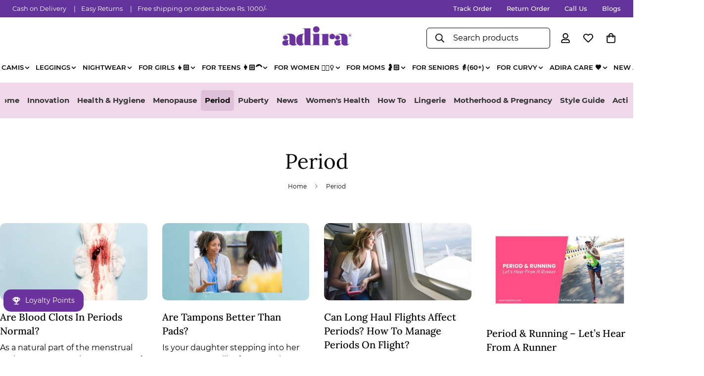

--- FILE ---
content_type: text/html; charset=utf-8
request_url: https://myadira.com/blogs/period?page=2
body_size: 102399
content:

<!doctype html>
<html
  class="no-js "
  lang="en"
  data-template="blog"
  
>
  <head>
    

    







    <meta charset="utf-8">
    <meta http-equiv="X-UA-Compatible" content="IE=edge">
    <meta name="viewport" content="width=device-width, initial-scale=1.0">
    <meta name="theme-color" content="">
    <link rel="canonical" href="https://myadira.com/blogs/period?page=2">
    <link rel="preconnect" href="https://fonts.shopifycdn.com" crossorigin>
    <link rel="preconnect" href="https://cdn.shopify.com" crossorigin><link rel="shortcut icon" type="image/png" href="//myadira.com/cdn/shop/files/Favicon_SVG.png?crop=center&height=32&v=1735031469&width=32"><title>Period &ndash; Page 2 &ndash; Adira</title><meta name="description" content="Understand the menstrual cycle and all its aspects for women. Find detailed information on the causes, symptoms, and treatments for menstrual disorders, as well as tips for managing period symptoms and understanding the hormonal changes of the menstrual cycle."><meta property="og:site_name" content="Adira">
<meta property="og:url" content="https://myadira.com/blogs/period?page=2">
<meta property="og:title" content="Period">
<meta property="og:type" content="website">
<meta property="og:description" content="Understand the menstrual cycle and all its aspects for women. Find detailed information on the causes, symptoms, and treatments for menstrual disorders, as well as tips for managing period symptoms and understanding the hormonal changes of the menstrual cycle."><meta name="twitter:card" content="summary_large_image">
<meta name="twitter:title" content="Period">
<meta name="twitter:description" content="Understand the menstrual cycle and all its aspects for women. Find detailed information on the causes, symptoms, and treatments for menstrual disorders, as well as tips for managing period symptoms and understanding the hormonal changes of the menstrual cycle.">

<style>
  @font-face {  font-family: M-Heading-Font;  font-weight:300;  src: url(https://cdn.shopify.com/s/files/1/0565/1025/1185/files/Lora-Regular.ttf?v=1759651588);  font-display: swap;}@font-face {  font-family: M-Heading-Font;  font-weight:400;  src: url(https://cdn.shopify.com/s/files/1/0565/1025/1185/files/Lora-Regular.ttf?v=1759651588);  font-display: swap;}@font-face {  font-family: M-Heading-Font;  font-weight:500;  src: url(https://cdn.shopify.com/s/files/1/0565/1025/1185/files/Lora-Medium.ttf?v=1759651587);  font-display: swap;}@font-face {  font-family: M-Heading-Font;  font-weight:600;  src: url(https://cdn.shopify.com/s/files/1/0565/1025/1185/files/Lora-SemiBold.ttf?v=1759651587);  font-display: swap;}@font-face {  font-family: M-Heading-Font;  font-weight:700;  src: url(https://cdn.shopify.com/s/files/1/0565/1025/1185/files/Lora-Bold.ttf?v=1759651587);  font-display: swap;}:root {  --font-stack-header: 'M-Heading-Font';  --font-weight-header: 400;}@font-face {  font-family: M-Body-Font;  font-weight:300;  src: url(https://cdn.shopify.com/s/files/1/0565/1025/1185/files/Montserrat-Light.ttf?v=1759650437);  font-display: swap;}@font-face {  font-family: M-Body-Font;  font-weight:400;  src: url(https://cdn.shopify.com/s/files/1/0565/1025/1185/files/Montserrat-Regular.ttf?v=1759650437);  font-display: swap;}@font-face {  font-family: M-Body-Font;  font-weight:500;  src: url(https://cdn.shopify.com/s/files/1/0565/1025/1185/files/Montserrat-Medium.ttf?v=1759650436);  font-display: swap;}@font-face {  font-family: M-Body-Font;  font-weight:600;  src: url(https://cdn.shopify.com/s/files/1/0565/1025/1185/files/Montserrat-SemiBold.ttf?v=1759650437);  font-display: swap;}@font-face {  font-family: M-Body-Font;  font-weight:700;  src: url(https://cdn.shopify.com/s/files/1/0565/1025/1185/files/Montserrat-Bold.ttf?v=1759650437);  font-display: swap;}:root {  --font-stack-body: 'M-Body-Font';  --font-weight-body: 400;;}
</style>
<style>
  html {
    font-size: calc(var(--font-base-size, 16) * 1px);
    -webkit-font-smoothing: antialiased;
    height: 100%;
    scroll-behavior: smooth;
  }
  body {
    margin: 0;
    font-family: var(--font-stack-body);
    font-weight: var(--font-weight-body);
    font-style: var(--font-style-body);
    color: rgb(var(--color-foreground));
    font-size: calc(var(--font-base-size, 16) * 1px);
    line-height: calc(var(--base-line-height) * 1px);
    background-color: rgb(var(--color-background));
    position: relative;
    min-height: 100%;
  }

  body,
  html {
    overflow-x: clip;
  }

  html.prevent-scroll,
  html.prevent-scroll body {
    height: auto;
    overflow: hidden !important;
  }

  html.prevent-scroll {
    padding-right: var(--m-scrollbar-width);
  }

  h1,
  h2,
  h3,
  h4,
  h5,
  h6 {
    font-family: var(--font-stack-header);
    font-weight: var(--font-weight-header);
    font-style: var(--font-style-header);
    color: rgb(var(--color-heading));
    line-height: normal;
    letter-spacing: var(--heading-letter-spacing);
  }
  h1,
  .h1 {
    font-size: calc(((var(--font-h1-mobile)) / (var(--font-base-size))) * 1rem);
    line-height: 1.278;
  }

  h2,
  .h2 {
    font-size: calc(((var(--font-h2-mobile)) / (var(--font-base-size))) * 1rem);
    line-height: 1.267;
  }

  h3,
  .h3 {
    font-size: calc(((var(--font-h3-mobile)) / (var(--font-base-size))) * 1rem);
    line-height: 1.36;
  }

  h4,
  .h4 {
    font-size: calc(((var(--font-h4-mobile)) / (var(--font-base-size))) * 1rem);
    line-height: 1.4;
  }

  h5,
  .h5 {
    font-size: calc(((var(--font-h5-mobile)) / (var(--font-base-size))) * 1rem);
    line-height: 1.5;
  }

  h6,
  .h6 {
    font-size: calc(((var(--font-h6-mobile)) / (var(--font-base-size))) * 1rem);
    line-height: 1.5;
  }

  @media only screen and (min-width: 768px) {
    .h1,
    h1 {
      font-size: calc(((var(--font-h1-tablet)) / (var(--font-base-size))) * 1rem);
      line-height: 1.238;
    }
    .h2,
    h2 {
      font-size: calc(((var(--font-h2-tablet)) / (var(--font-base-size))) * 1rem);
      line-height: 1.235;
    }
    h3,
    .h3 {
      font-size: calc(((var(--font-h3-tablet)) / (var(--font-base-size))) * 1rem);
      line-height: 1.36;
    }
    h4,
    .h4 {
      font-size: calc(((var(--font-h4-tablet)) / (var(--font-base-size))) * 1rem);
      line-height: 1.4;
    }
  }

  @media only screen and (min-width: 1280px) {
    .h1,
    h1 {
      font-size: calc(((var(--font-h1-desktop)) / (var(--font-base-size))) * 1rem);
      line-height: 1.167;
    }
    .h2,
    h2 {
      font-size: calc(((var(--font-h2-desktop)) / (var(--font-base-size))) * 1rem);
      line-height: 1.238;
    }
    h3,
    .h3 {
      font-size: calc(((var(--font-h3-desktop)) / (var(--font-base-size))) * 1rem);
      line-height: 1.278;
    }
    h4,
    .h4 {
      font-size: calc(((var(--font-h4-desktop)) / (var(--font-base-size))) * 1rem);
      line-height: 1.333;
    }
    h5,
    .h5 {
      font-size: calc(((var(--font-h5-desktop)) / (var(--font-base-size))) * 1rem);
    }
    h6,
    .h6 {
      font-size: calc(((var(--font-h6-desktop)) / (var(--font-base-size))) * 1rem);
    }
  }
  [style*='--aspect-ratio'] {
    position: relative;
    overflow: hidden;
  }
  [style*='--aspect-ratio']:before {
    display: block;
    width: 100%;
    content: '';
    height: 0px;
  }
  [style*='--aspect-ratio'] > *:first-child {
    top: 0;
    left: 0;
    right: 0;
    position: absolute !important;
    object-fit: cover;
    width: 100%;
    height: 100%;
  }
  [style*='--aspect-ratio']:before {
    padding-top: calc(100% / (0.0001 + var(--aspect-ratio, 16/9)));
  }
  @media (max-width: 767px) {
    [style*='--aspect-ratio']:before {
      padding-top: calc(100% / (0.0001 + var(--aspect-ratio-mobile, var(--aspect-ratio, 16/9))));
    }
  }
  .swiper-wrapper {
    display: flex;
  }
  .swiper-container:not(.swiper-container-initialized) .swiper-slide {
    width: calc(100% / var(--items, 1));
    flex: 0 0 auto;
  }
  @media (max-width: 1023px) {
    .swiper-container:not(.swiper-container-initialized) .swiper-slide {
      min-width: 40vw;
      flex: 0 0 auto;
    }
  }
  @media (max-width: 767px) {
    .swiper-container:not(.swiper-container-initialized) .swiper-slide {
      min-width: 66vw;
      flex: 0 0 auto;
    }
  }
</style>
<link href="//myadira.com/cdn/shop/t/49/assets/main.css?v=62832761632002612011750414059" rel="stylesheet" type="text/css" media="all" />
<style data-shopify>
:root,.m-color-default {
      --color-background: 255,255,255;
      --color-background-secondary: 245,245,245;
  		
  	  --gradient-background: #ffffff;
  		
  		--color-foreground: 0,0,0;
  		--color-foreground-secondary: 0,0,0;
      --color-heading: 0,0,0;
  		--color-button: 255,119,59;
  		--color-button-text: 255,255,255;
  		--color-outline-button: 255,119,59;
      --color-button-hover: 108, 51, 158;
      --color-button-text-hover: 255, 255, 255;
  		--color-border: 238,238,238;
  		--color-price-sale: 211,47,47;
  		--color-price-regular: 0,0,0;
  		--color-form-field: 255,255,255;
  		--color-form-field-text: 0,0,0;
  		--color-tooltip: 34,34,34;
  		--color-tooltip-text: 255,255,255;
  	}
  
.m-color-dark {
      --color-background: 0,0,0;
      --color-background-secondary: 245,245,245;
  		
  	  --gradient-background: #000000;
  		
  		--color-foreground: 255,255,255;
  		--color-foreground-secondary: 255,255,255;
      --color-heading: 255,255,255;
  		--color-button: 255,255,255;
  		--color-button-text: 34,34,34;
  		--color-outline-button: 255,255,255;
      --color-button-hover: 255, 255, 255;
      --color-button-text-hover: 34, 34, 34;
  		--color-border: 75,75,75;
  		--color-price-sale: 232,78,78;
  		--color-price-regular: 255,255,255;
  		--color-form-field: 255,255,255;
  		--color-form-field-text: 34,34,34;
  		--color-tooltip: 255,255,255;
  		--color-tooltip-text: 34,34,34;
  	}
  
.m-color-footer {
      --color-background: 245,245,245;
      --color-background-secondary: 245,245,245;
  		
  	  --gradient-background: #f5f5f5;
  		
  		--color-foreground: 0,0,0;
  		--color-foreground-secondary: 0,0,0;
      --color-heading: 0,0,0;
  		--color-button: 34,34,34;
  		--color-button-text: 255,255,255;
  		--color-outline-button: 34,34,34;
      --color-button-hover: 34, 34, 34;
      --color-button-text-hover: 255, 255, 255;
  		--color-border: 222,222,222;
  		--color-price-sale: 232,78,78;
  		--color-price-regular: 0,0,0;
  		--color-form-field: 255,255,255;
  		--color-form-field-text: 0,0,0;
  		--color-tooltip: 34,34,34;
  		--color-tooltip-text: 255,255,255;
  	}
  
.m-color-badge-hot {
      --color-background: 154,132,200;
      --color-background-secondary: 245,245,245;
  		
  	  --gradient-background: #9a84c8;
  		
  		--color-foreground: 255,255,255;
  		--color-foreground-secondary: 255,255,255;
      --color-heading: 255,255,255;
  		--color-button: 255,255,255;
  		--color-button-text: 34,34,34;
  		--color-outline-button: 255,255,255;
      --color-button-hover: 255, 255, 255;
      --color-button-text-hover: 34, 34, 34;
  		--color-border: 222,222,222;
  		--color-price-sale: 255,255,255;
  		--color-price-regular: 255,255,255;
  		--color-form-field: 255,255,255;
  		--color-form-field-text: 0,0,0;
  		--color-tooltip: 255,255,255;
  		--color-tooltip-text: 34,34,34;
  	}
  
.m-color-badge-new {
      --color-background: 70,178,172;
      --color-background-secondary: 70,178,172;
  		
  	  --gradient-background: #46b2ac;
  		
  		--color-foreground: 255,255,255;
  		--color-foreground-secondary: 255,255,255;
      --color-heading: 255,255,255;
  		--color-button: 255,119,59;
  		--color-button-text: 255,255,255;
  		--color-outline-button: 255,119,59;
      --color-button-hover: 108, 51, 158;
      --color-button-text-hover: 255, 255, 255;
  		--color-border: 222,222,222;
  		--color-price-sale: 255,255,255;
  		--color-price-regular: 255,255,255;
  		--color-form-field: 255,255,255;
  		--color-form-field-text: 0,0,0;
  		--color-tooltip: 255,255,255;
  		--color-tooltip-text: 34,34,34;
  	}
  
.m-color-badge-sale {
      --color-background: 255,119,59;
      --color-background-secondary: 245,245,245;
  		
  	  --gradient-background: #ff773b;
  		
  		--color-foreground: 255,255,255;
  		--color-foreground-secondary: 255,255,255;
      --color-heading: 255,255,255;
  		--color-button: 255,255,255;
  		--color-button-text: 34,34,34;
  		--color-outline-button: 255,255,255;
      --color-button-hover: 255, 255, 255;
      --color-button-text-hover: 34, 34, 34;
  		--color-border: 222,222,222;
  		--color-price-sale: 255,255,255;
  		--color-price-regular: 255,255,255;
  		--color-form-field: 255,255,255;
  		--color-form-field-text: 0,0,0;
  		--color-tooltip: 255,255,255;
  		--color-tooltip-text: 34,34,34;
  	}
  
.m-color-scheme-cee058e4-58e3-46aa-9af9-219dadc79066 {
      --color-background: 247,239,237;
      --color-background-secondary: 255,255,255;
  		
  	  --gradient-background: #f7efed;
  		
  		--color-foreground: 0,0,0;
  		--color-foreground-secondary: 0,0,0;
      --color-heading: 0,0,0;
  		--color-button: 255,119,59;
  		--color-button-text: 255,255,255;
  		--color-outline-button: 255,119,59;
      --color-button-hover: 108, 51, 158;
      --color-button-text-hover: 255, 255, 255;
  		--color-border: 238,238,238;
  		--color-price-sale: 232,78,78;
  		--color-price-regular: 0,0,0;
  		--color-form-field: 255,255,255;
  		--color-form-field-text: 0,0,0;
  		--color-tooltip: 34,34,34;
  		--color-tooltip-text: 255,255,255;
  	}
  
.m-color-scheme-09e5b5b4-774c-4b6c-8025-416ced49cc74 {
      --color-background: 223,248,239;
      --color-background-secondary: 245,245,245;
  		
  	  --gradient-background: #dff8ef;
  		
  		--color-foreground: 34,34,34;
  		--color-foreground-secondary: 102,102,102;
      --color-heading: 34,34,34;
  		--color-button: 0,0,0;
  		--color-button-text: 255,255,255;
  		--color-outline-button: 0,0,0;
      --color-button-hover: 34, 34, 34;
      --color-button-text-hover: 255, 255, 255;
  		--color-border: 238,238,238;
  		--color-price-sale: 232,78,78;
  		--color-price-regular: 0,0,0;
  		--color-form-field: 255,255,255;
  		--color-form-field-text: 0,0,0;
  		--color-tooltip: 34,34,34;
  		--color-tooltip-text: 255,255,255;
  	}
  
.m-color-scheme-84fa8321-7858-4877-b42f-2aa7e39063d3 {
      --color-background: 244,223,237;
      --color-background-secondary: 244,223,237;
  		
  	  --gradient-background: #f4dfed;
  		
  		--color-foreground: 54,23,89;
  		--color-foreground-secondary: 54,23,89;
      --color-heading: 54,23,89;
  		--color-button: 255,119,59;
  		--color-button-text: 255,255,255;
  		--color-outline-button: 255,119,59;
      --color-button-hover: 108, 51, 158;
      --color-button-text-hover: 255, 255, 255;
  		--color-border: 238,238,238;
  		--color-price-sale: 211,47,47;
  		--color-price-regular: 0,0,0;
  		--color-form-field: 255,255,255;
  		--color-form-field-text: 0,0,0;
  		--color-tooltip: 34,34,34;
  		--color-tooltip-text: 255,255,255;
  	}
  
  .m-color-default, .m-color-dark, .m-color-footer, .m-color-badge-hot, .m-color-badge-new, .m-color-badge-sale, .m-color-scheme-cee058e4-58e3-46aa-9af9-219dadc79066, .m-color-scheme-09e5b5b4-774c-4b6c-8025-416ced49cc74, .m-color-scheme-84fa8321-7858-4877-b42f-2aa7e39063d3 {
  	color: rgb(var(--color-foreground));
  	background-color: rgb(var(--color-background));
  }:root {     /* ANIMATIONS */  	--m-duration-short: .1s;     --m-duration-default: .25s;     --m-duration-long: .5s;     --m-duration-image: .65s;     --m-duration-animate: 1s;     --m-animation-duration: 600ms;     --m-animation-fade-in-up: m-fade-in-up var(--m-animation-duration) cubic-bezier(0, 0, 0.3, 1) forwards;     --m-animation-fade-in-left: m-fade-in-left var(--m-animation-duration) cubic-bezier(0, 0, 0.3, 1) forwards;     --m-animation-fade-in-right: m-fade-in-right var(--m-animation-duration) cubic-bezier(0, 0, 0.3, 1) forwards;     --m-animation-fade-in-left-rtl: m-fade-in-left-rtl var(--m-animation-duration) cubic-bezier(0, 0, 0.3, 1) forwards;     --m-animation-fade-in-right-rtl: m-fade-in-right-rtl var(--m-animation-duration) cubic-bezier(0, 0, 0.3, 1) forwards;     --m-animation-fade-in: m-fade-in calc(var(--m-animation-duration) * 2) cubic-bezier(0, 0, 0.3, 1);     --m-animation-zoom-fade: m-zoom-fade var(--m-animation-duration) ease forwards;  	/* BODY */  	--base-line-height: 28;   /* INPUTS */   --inputs-border-width: 1px;  	--inputs-radius: 5px;  	/* BUTTON */  	--btn-letter-spacing: 0px;  	--btn-border-radius: 5px;  	--btn-border-width: 1px;  	--btn-line-height: 23px;  	  	--btn-text-transform: uppercase;  	  	/* COUNT BUBBLE */  	--color-cart-wishlist-count: #ffffff;  	--bg-cart-wishlist-count: #da3f3f;  	/* OVERLAY */  	--color-image-overlay: #000000;  	--opacity-image-overlay: 0.2;  	/* Notification */  	--color-success: 58,135,53;  	--color-warning: 210,134,26;    --color-error: 218, 63, 63;    --color-error-bg: #fbeaea;    --color-warning-bg: #faecd7;    --color-success-bg: #d1eccf;  	/* CUSTOM COLOR */  	--text-black: 0,0,0;  	--text-white: 255,255,255;  	--bg-black: 0,0,0;  	--bg-white: 255,255,255;  	--rounded-full: 9999px;  	--bg-card-placeholder: rgba(243,243,243,1);  	--arrow-select-box: url(//myadira.com/cdn/shop/t/49/assets/ar-down.svg?v=92728264558441377851736402834);  	/* FONT SIZES */  	--font-base-size: 16;  	--font-btn-size: 16px;  	--font-btn-weight: 600;  	--font-h1-desktop: 34;  	--font-h1-tablet: 23;  	--font-h1-mobile: 20;  	--font-h2-desktop: 28;  	--font-h2-tablet: 22;  	--font-h2-mobile: 19;  	--font-h3-desktop: 24;  	--font-h3-tablet: 19;  	--font-h3-mobile: 16;  	--font-h4-desktop: 20;  	--font-h4-tablet: 16;  	--font-h4-mobile: 16;  	--font-h5-desktop: 18;  	--font-h5-mobile: 16;  	--font-h6-desktop: 16;  	--font-h6-mobile: 16;  	--heading-letter-spacing: 0px;   --arrow-down-url: url(//myadira.com/cdn/shop/t/49/assets/arrow-down.svg?v=157552497485556416461736402831);   --arrow-down-white-url: url(//myadira.com/cdn/shop/t/49/assets/arrow-down-white.svg?v=70535736727834135531736402833);   --product-title-line-clamp: 2;  	--spacing-sections-desktop: 0px;   --spacing-sections-laptop: 0px;   --spacing-sections-tablet: 0px;   --spacing-sections-mobile: 0px;  	/* LAYOUT */  	--container-width: 1200px;   --fluid-container-width: 1420px;   --fluid-container-offset: 0px;   /* CORNER RADIUS */   --blocks-radius: 10px;   --medium-blocks-radius: 5px;   --pcard-radius: 10px;  }
</style><link rel="stylesheet" href="//myadira.com/cdn/shop/t/49/assets/cart.css?v=93698172234576396381736402832" media="print" onload="this.media='all'">
<noscript><link href="//myadira.com/cdn/shop/t/49/assets/cart.css?v=93698172234576396381736402832" rel="stylesheet" type="text/css" media="all" /></noscript><link href="//myadira.com/cdn/shop/t/49/assets/vendor.css?v=78734522753772538311736402831" rel="stylesheet" type="text/css" media="all" /><link rel="stylesheet" href="//myadira.com/cdn/shop/t/49/assets/custom-style.css?v=68377333970908838601736402832" media="print" onload="this.media='all'">
<link rel="stylesheet" href="//myadira.com/cdn/shop/t/49/assets/custom.css?v=106916053255159916301765823413" media="print" onload="this.media='all'">
<noscript><link href="//myadira.com/cdn/shop/t/49/assets/custom-style.css?v=68377333970908838601736402832" rel="stylesheet" type="text/css" media="all" /></noscript>
<noscript><link href="//myadira.com/cdn/shop/t/49/assets/custom.css?v=106916053255159916301765823413" rel="stylesheet" type="text/css" media="all" /></noscript><style data-shopify>.m-topbar a[href*="pinterest"],.m-topbar a[href*="twitter"], .m-topbar a[href*="snapchat"], .m-topbar a[href*="youtube"],.m-topbar a[href*="tiktok"]  {	display: none;}body .m-product-card__tag-name {  font-size: 12px;  font-weight: 500;  text-transform: capitalize;  padding: 4px 10px;  border-radius: 40px;}.m-icon-box--small {  border-top: 1px solid rgb(var(--color-border));}.m-icon-box--small .m-icon-box__heading {  line-height: 26px;  font-size: 18px;  margin-bottom: 6px;}body .m-footer--block .social-media-links {  gap: 12px;  margin: 0;  padding: 5px 0;}body .m-footer--block .social-media-links a {  color: #222;  width: 48px;  height: 48px;  padding: 0;  display: inline-flex;  align-items: center;  justify-content: center;  border-radius: 50%;  background-color: #E9E9E9;  transition: all .3s;}body .m-footer--block .social-media-links a:hover {  background-color: #222;  color: #fff;  box-shadow: 0 0 0 0.2rem #222;}
</style>


<script src="//myadira.com/cdn/shop/t/49/assets/product-list.js?v=133975944838759569291736402833" defer="defer"></script>
<script src="//myadira.com/cdn/shop/t/49/assets/vendor.js?v=78529491220497670401736402832" defer="defer"></script>
    <script src="//myadira.com/cdn/shop/t/49/assets/theme-global.js?v=100386796145867097691744367184" defer="defer"></script><script>window.performance && window.performance.mark && window.performance.mark('shopify.content_for_header.start');</script><meta name="google-site-verification" content="w6orkl-6oyaeH6T5kjhF2365PJswxbkEsnLkFE73Mkg">
<meta name="google-site-verification" content="w6orkl-6oyaeH6T5kjhF2365PJswxbkEsnLkFE73Mkg">
<meta id="shopify-digital-wallet" name="shopify-digital-wallet" content="/56510251185/digital_wallets/dialog">
<link rel="alternate" type="application/atom+xml" title="Feed" href="/blogs/period.atom" />
<link rel="prev" href="/blogs/period?page=1">
<script async="async" src="/checkouts/internal/preloads.js?locale=en-IN"></script>
<script id="shopify-features" type="application/json">{"accessToken":"cad06c62f6d3683f0085badad0d63b6a","betas":["rich-media-storefront-analytics"],"domain":"myadira.com","predictiveSearch":true,"shopId":56510251185,"locale":"en"}</script>
<script>var Shopify = Shopify || {};
Shopify.shop = "myadira.myshopify.com";
Shopify.locale = "en";
Shopify.currency = {"active":"INR","rate":"1.0"};
Shopify.country = "IN";
Shopify.theme = {"name":"Adira New - Live","id":147785056512,"schema_name":"Minimog - OS 2.0","schema_version":"5.5.0","theme_store_id":null,"role":"main"};
Shopify.theme.handle = "null";
Shopify.theme.style = {"id":null,"handle":null};
Shopify.cdnHost = "myadira.com/cdn";
Shopify.routes = Shopify.routes || {};
Shopify.routes.root = "/";</script>
<script type="module">!function(o){(o.Shopify=o.Shopify||{}).modules=!0}(window);</script>
<script>!function(o){function n(){var o=[];function n(){o.push(Array.prototype.slice.apply(arguments))}return n.q=o,n}var t=o.Shopify=o.Shopify||{};t.loadFeatures=n(),t.autoloadFeatures=n()}(window);</script>
<script id="shop-js-analytics" type="application/json">{"pageType":"blog"}</script>
<script defer="defer" async type="module" src="//myadira.com/cdn/shopifycloud/shop-js/modules/v2/client.init-shop-cart-sync_BdyHc3Nr.en.esm.js"></script>
<script defer="defer" async type="module" src="//myadira.com/cdn/shopifycloud/shop-js/modules/v2/chunk.common_Daul8nwZ.esm.js"></script>
<script type="module">
  await import("//myadira.com/cdn/shopifycloud/shop-js/modules/v2/client.init-shop-cart-sync_BdyHc3Nr.en.esm.js");
await import("//myadira.com/cdn/shopifycloud/shop-js/modules/v2/chunk.common_Daul8nwZ.esm.js");

  window.Shopify.SignInWithShop?.initShopCartSync?.({"fedCMEnabled":true,"windoidEnabled":true});

</script>
<script>(function() {
  var isLoaded = false;
  function asyncLoad() {
    if (isLoaded) return;
    isLoaded = true;
    var urls = ["https:\/\/atlantis.live.zoko.io\/scripts\/main.js?v=v2\u0026shop=myadira.myshopify.com","\/\/cdn.shopify.com\/proxy\/bcc1338187c8407a2d10c774be6664e0132300d40479709c76d8d34aaf88d596\/cod-king-6a9766d9c49f.herokuapp.com\/script.js?shop=myadira.myshopify.com\u0026sp-cache-control=cHVibGljLCBtYXgtYWdlPTkwMA","https:\/\/sizechart.apps.avada.io\/scripttag\/avada-size-chart.min.js?shop=myadira.myshopify.com","https:\/\/cdn.assortion.com\/app.js?shop=myadira.myshopify.com"];
    for (var i = 0; i < urls.length; i++) {
      var s = document.createElement('script');
      s.type = 'text/javascript';
      s.async = true;
      s.src = urls[i];
      var x = document.getElementsByTagName('script')[0];
      x.parentNode.insertBefore(s, x);
    }
  };
  if(window.attachEvent) {
    window.attachEvent('onload', asyncLoad);
  } else {
    window.addEventListener('load', asyncLoad, false);
  }
})();</script>
<script id="__st">var __st={"a":56510251185,"offset":19800,"reqid":"7b438221-569d-4917-83aa-888adb4f8aa4-1768985234","pageurl":"myadira.com\/blogs\/period?page=2","s":"blogs-84883800320","u":"a740f7d30ec1","p":"blog","rtyp":"blog","rid":84883800320};</script>
<script>window.ShopifyPaypalV4VisibilityTracking = true;</script>
<script id="captcha-bootstrap">!function(){'use strict';const t='contact',e='account',n='new_comment',o=[[t,t],['blogs',n],['comments',n],[t,'customer']],c=[[e,'customer_login'],[e,'guest_login'],[e,'recover_customer_password'],[e,'create_customer']],r=t=>t.map((([t,e])=>`form[action*='/${t}']:not([data-nocaptcha='true']) input[name='form_type'][value='${e}']`)).join(','),a=t=>()=>t?[...document.querySelectorAll(t)].map((t=>t.form)):[];function s(){const t=[...o],e=r(t);return a(e)}const i='password',u='form_key',d=['recaptcha-v3-token','g-recaptcha-response','h-captcha-response',i],f=()=>{try{return window.sessionStorage}catch{return}},m='__shopify_v',_=t=>t.elements[u];function p(t,e,n=!1){try{const o=window.sessionStorage,c=JSON.parse(o.getItem(e)),{data:r}=function(t){const{data:e,action:n}=t;return t[m]||n?{data:e,action:n}:{data:t,action:n}}(c);for(const[e,n]of Object.entries(r))t.elements[e]&&(t.elements[e].value=n);n&&o.removeItem(e)}catch(o){console.error('form repopulation failed',{error:o})}}const l='form_type',E='cptcha';function T(t){t.dataset[E]=!0}const w=window,h=w.document,L='Shopify',v='ce_forms',y='captcha';let A=!1;((t,e)=>{const n=(g='f06e6c50-85a8-45c8-87d0-21a2b65856fe',I='https://cdn.shopify.com/shopifycloud/storefront-forms-hcaptcha/ce_storefront_forms_captcha_hcaptcha.v1.5.2.iife.js',D={infoText:'Protected by hCaptcha',privacyText:'Privacy',termsText:'Terms'},(t,e,n)=>{const o=w[L][v],c=o.bindForm;if(c)return c(t,g,e,D).then(n);var r;o.q.push([[t,g,e,D],n]),r=I,A||(h.body.append(Object.assign(h.createElement('script'),{id:'captcha-provider',async:!0,src:r})),A=!0)});var g,I,D;w[L]=w[L]||{},w[L][v]=w[L][v]||{},w[L][v].q=[],w[L][y]=w[L][y]||{},w[L][y].protect=function(t,e){n(t,void 0,e),T(t)},Object.freeze(w[L][y]),function(t,e,n,w,h,L){const[v,y,A,g]=function(t,e,n){const i=e?o:[],u=t?c:[],d=[...i,...u],f=r(d),m=r(i),_=r(d.filter((([t,e])=>n.includes(e))));return[a(f),a(m),a(_),s()]}(w,h,L),I=t=>{const e=t.target;return e instanceof HTMLFormElement?e:e&&e.form},D=t=>v().includes(t);t.addEventListener('submit',(t=>{const e=I(t);if(!e)return;const n=D(e)&&!e.dataset.hcaptchaBound&&!e.dataset.recaptchaBound,o=_(e),c=g().includes(e)&&(!o||!o.value);(n||c)&&t.preventDefault(),c&&!n&&(function(t){try{if(!f())return;!function(t){const e=f();if(!e)return;const n=_(t);if(!n)return;const o=n.value;o&&e.removeItem(o)}(t);const e=Array.from(Array(32),(()=>Math.random().toString(36)[2])).join('');!function(t,e){_(t)||t.append(Object.assign(document.createElement('input'),{type:'hidden',name:u})),t.elements[u].value=e}(t,e),function(t,e){const n=f();if(!n)return;const o=[...t.querySelectorAll(`input[type='${i}']`)].map((({name:t})=>t)),c=[...d,...o],r={};for(const[a,s]of new FormData(t).entries())c.includes(a)||(r[a]=s);n.setItem(e,JSON.stringify({[m]:1,action:t.action,data:r}))}(t,e)}catch(e){console.error('failed to persist form',e)}}(e),e.submit())}));const S=(t,e)=>{t&&!t.dataset[E]&&(n(t,e.some((e=>e===t))),T(t))};for(const o of['focusin','change'])t.addEventListener(o,(t=>{const e=I(t);D(e)&&S(e,y())}));const B=e.get('form_key'),M=e.get(l),P=B&&M;t.addEventListener('DOMContentLoaded',(()=>{const t=y();if(P)for(const e of t)e.elements[l].value===M&&p(e,B);[...new Set([...A(),...v().filter((t=>'true'===t.dataset.shopifyCaptcha))])].forEach((e=>S(e,t)))}))}(h,new URLSearchParams(w.location.search),n,t,e,['guest_login'])})(!0,!0)}();</script>
<script integrity="sha256-4kQ18oKyAcykRKYeNunJcIwy7WH5gtpwJnB7kiuLZ1E=" data-source-attribution="shopify.loadfeatures" defer="defer" src="//myadira.com/cdn/shopifycloud/storefront/assets/storefront/load_feature-a0a9edcb.js" crossorigin="anonymous"></script>
<script data-source-attribution="shopify.dynamic_checkout.dynamic.init">var Shopify=Shopify||{};Shopify.PaymentButton=Shopify.PaymentButton||{isStorefrontPortableWallets:!0,init:function(){window.Shopify.PaymentButton.init=function(){};var t=document.createElement("script");t.src="https://myadira.com/cdn/shopifycloud/portable-wallets/latest/portable-wallets.en.js",t.type="module",document.head.appendChild(t)}};
</script>
<script data-source-attribution="shopify.dynamic_checkout.buyer_consent">
  function portableWalletsHideBuyerConsent(e){var t=document.getElementById("shopify-buyer-consent"),n=document.getElementById("shopify-subscription-policy-button");t&&n&&(t.classList.add("hidden"),t.setAttribute("aria-hidden","true"),n.removeEventListener("click",e))}function portableWalletsShowBuyerConsent(e){var t=document.getElementById("shopify-buyer-consent"),n=document.getElementById("shopify-subscription-policy-button");t&&n&&(t.classList.remove("hidden"),t.removeAttribute("aria-hidden"),n.addEventListener("click",e))}window.Shopify?.PaymentButton&&(window.Shopify.PaymentButton.hideBuyerConsent=portableWalletsHideBuyerConsent,window.Shopify.PaymentButton.showBuyerConsent=portableWalletsShowBuyerConsent);
</script>
<script data-source-attribution="shopify.dynamic_checkout.cart.bootstrap">document.addEventListener("DOMContentLoaded",(function(){function t(){return document.querySelector("shopify-accelerated-checkout-cart, shopify-accelerated-checkout")}if(t())Shopify.PaymentButton.init();else{new MutationObserver((function(e,n){t()&&(Shopify.PaymentButton.init(),n.disconnect())})).observe(document.body,{childList:!0,subtree:!0})}}));
</script>

<script>window.performance && window.performance.mark && window.performance.mark('shopify.content_for_header.end');</script>

    <script>
      document.documentElement.className = document.documentElement.className.replace('no-js', 'js');
      if (Shopify.designMode) {
        document.documentElement.classList.add('shopify-design-mode');
      }
    </script>
    <script>window.MinimogTheme = {};window.MinimogLibs = {};window.MinimogStrings = {  addToCart: "Add to cart",  soldOut: "Sold Out",  unavailable: "Unavailable",  inStock: "In Stock",  lowStock: 'Low stock',  inventoryQuantityHtml: '<span class="m-product-inventory__quantity">{{ quantity }}</span> In stock',  inventoryLowQuantityHtml: 'Only <span class="m-product-inventory__quantity">{{ quantity }}</span> left',  checkout: "Check out",  viewCart: "View Cart",  cartRemove: "Remove",  zipcodeValidate: "Zip code can\u0026#39;t be blank",  noShippingRate: "There are no shipping rates for your address.",  shippingRatesResult: "We found {{count}} shipping rate(s) for your address",  recommendTitle: "Recommendation for you",  shipping: "Shipping",  add: "Add",  itemAdded: "Product added to cart successfully",  requiredField: "Please fill all the required fields(*) before Add To Cart!",  hours: "hours",  mins: "mins",  outOfStock: "Out of stock",  sold: "Sold",  available: "Available",  preorder: "Pre-order",  sold_out_items_message: "The product is already sold out.",  unitPrice: "Unit price",  unitPriceSeparator: "per",  cartError: "There was an error while updating your cart. Please try again.",  quantityError: "Not enough items available. Only {{ quantity }} left.' }}",  selectVariant: "Please select a variant before adding the product to your cart.",  valideDateTimeDelivery: "Please choose the current or future time."};window.MinimogThemeStyles = {  product: "https://myadira.com/cdn/shop/t/49/assets/product.css?v=175796643987776283371739782271",  productInventory: "https://myadira.com/cdn/shop/t/49/assets/component-product-inventory.css?v=111082497872923960041736402834"};window.MinimogThemeScripts = {  productModel: "https://myadira.com/cdn/shop/t/49/assets/product-model.js?v=74883181231862109891736402833",  productMedia: "https://myadira.com/cdn/shop/t/49/assets/product-media.js?v=169442066365677479531762931834",  variantsPicker: "https://myadira.com/cdn/shop/t/49/assets/variant-picker.js?v=128751664897897571291762932113",  instagram: "https://myadira.com/cdn/shop/t/49/assets/instagram.js?v=132192723937505643871736402833",  productInventory: "https://myadira.com/cdn/shop/t/49/assets/product-inventory.js?v=56130558051591069411736402832"};window.MinimogSettings = {  design_mode: false,  requestPath: "\/blogs\/period",  template: "blog.period",  templateName: "blog",currency_code: "INR",  money_format: "₹{{amount}}",  base_url: window.location.origin + Shopify.routes.root,  money_with_currency_format: "₹{{amount}}","filter_color1.png":"\/\/myadira.com\/cdn\/shop\/t\/49\/assets\/filter_color1.png?v=147458027895443808701736402832","filter_color1":"Gingham","filter_color2.png":"\/\/myadira.com\/cdn\/shop\/t\/49\/assets\/filter_color2.png?v=177856991997372355631736402832","filter_color2":"flannel","filter_color3.png":"\/\/myadira.com\/cdn\/shop\/t\/49\/assets\/filter_color3.png?v=48249","filter_color3":"floral",theme: {    id: 147785056512,    name: "Adira New - Live",    role: "main",    version: "5.5.0",    online_store_version: "2.0",    preview_url: "https://myadira.com?preview_theme_id=147785056512",  },  shop_domain: "https:\/\/myadira.com",  shop_locale: {    published: [{"shop_locale":{"locale":"en","enabled":true,"primary":true,"published":true}}],    current: "en",    primary: "en",  },  routes: {    root: "\/",    cart: "\/cart",    product_recommendations_url: "\/recommendations\/products",    cart_add_url: '/cart/add',    cart_change_url: '/cart/change',    cart_update_url: '/cart/update',    predictive_search_url: '/search/suggest',    search_url: '/search'  },  hide_unavailable_product_options: true,  pcard_image_ratio: "original",  cookie_consent_allow: "Allow cookies",  cookie_consent_message: "This website uses cookies to ensure you get the best experience on our website.",  cookie_consent_placement: "bottom-left",  cookie_consent_learnmore_link: "https:\/\/www.cookiesandyou.com\/",  cookie_consent_learnmore: "Learn more",  cookie_consent_theme: "black",  cookie_consent_decline: "Decline",  show_cookie_consent: false,  product_colors: "red: #FF6961,\nyellow: #FDDA76,\nblack: #000000,\nblack band: #000000,\nblue: #8DB4D2,\ngreen: #C1E1C1,\npurple: #B19CD9,\nsilver: #EEEEEF,\nwhite: #FFFFFF,\nbrown: #836953,\nlight brown: #B5651D,\ndark turquoise: #23cddc,\norange: #FFB347,\ntan: #E9D1BF,\nviolet: #B490B0,\npink: #FFD1DC,\ngrey: #E0E0E0,\nsky: #96BDC6,\npale leaf: #CCD4BF,\nlight blue: #b1c5d4,\ndark grey: #aca69f,\nbeige: #EBE6DB,\nbeige band: #EED9C4,\ndark blue: #063e66,\ncream: #F1F2E2,\nlight pink: #FBCFCD,\nmint: #bedce3,\ndark gray: #3A3B3C,\nrosy brown: #c4a287,\nlight grey:#D3D3D3,\ncopper: #B87333,\nrose gold: #ECC5C0,\nnight blue: #151B54,\ncoral: #FF7F50,\nlight purple: #C6AEC7,\nivy green: #5b7763,\nsand: #f2d2a9,\npale grey: #878785,\nlead: #6c6b6c,\nheathered cashew: #bdb59f,\ncoca: #c7babd,\nheathered oat: #d3c1aa,\njean blue: #515d6d,\npelican: #e1d6c5,\ntoasted coconut: #9c7b58,\nnavy: #484d5b,\nheathered blue: #3c3c3c,\nheathered green: #534d36,\nheathered grey: #555c62,\nkalamata: #808487,\nslate grey: #484d5b,\ncharcoal: #8b8b8b,\nheathered charcoal: #8b8b8b",  use_ajax_atc: true,  discount_code_enable: false,  enable_cart_drawer: true,  pcard_show_lowest_prices: false,  date_now: "2026\/01\/21 14:17:00+0530 (IST)",  foxKitBaseUrl: "foxkit.app"};function __setSwatchesOptions() {
    try {
      MinimogSettings._colorSwatches = []
      MinimogSettings._imageSwatches = []

      MinimogSettings.product_colors
        .split(',').filter(Boolean)
        .forEach(colorSwatch => {
          const [key, value] = colorSwatch.split(':')
          MinimogSettings._colorSwatches.push({
            key: key.trim().toLowerCase(),
            value: value && value.trim() || ''
          })
        })

      Object.keys(MinimogSettings).forEach(key => {
        if (key.includes('filter_color') && !key.includes('.png')) {
          if (MinimogSettings[`${key}.png`]) {
            MinimogSettings._imageSwatches.push({
              key: MinimogSettings[key].toLowerCase(),
              value: MinimogSettings[`${key}.png`]
            })
          }
        }
      })
    } catch (e) {
      console.error('Failed to convert color/image swatch structure!', e)
    }
  }

  __setSwatchesOptions();
</script>

    
    

    







 












  



  

 
 
<script>
urlParam = function(name){
	var results = new RegExp('[\?&]' + name + '=([^&#]*)').exec(window.location.href);
	if (results == null){
	   return null;
	}
	else {
	   return decodeURI(results[1]) || 0;
	}
}
window.af_custom_id = '';
window.af_cd_cart_obj = {"note":null,"attributes":{},"original_total_price":0,"total_price":0,"total_discount":0,"total_weight":0.0,"item_count":0,"items":[],"requires_shipping":false,"currency":"INR","items_subtotal_price":0,"cart_level_discount_applications":[],"checkout_charge_amount":0};
var sessionId = (localStorage.getItem('afkd_sessionId') != null && typeof localStorage.getItem('afkd_sessionId') != 'undefined' && localStorage.getItem('afkd_sessionId') != 'undefined') ? localStorage.getItem('afkd_sessionId') : '';
var passkey = (localStorage.getItem('afkd_passkey') != null && typeof localStorage.getItem('afkd_passkey') != 'undefined' && localStorage.getItem('afkd_passkey') != 'undefined') ? localStorage.getItem('afkd_passkey') : '';
if(urlParam('PHPSESSID') != null) {
	sessionId = "&PHPSESSID="+urlParam("PHPSESSID");
	localStorage.setItem('afkd_sessionId',sessionId);
} 
if(urlParam('passkey') != null) {
	passkey = "&passkey="+urlParam("passkey");
	localStorage.setItem('afkd_passkey',passkey);
}
</script>
<script>
var _kd_productId = [];
var _kd_prodPrice = '';
var _kd_cartJson  = {"note":null,"attributes":{},"original_total_price":0,"total_price":0,"total_discount":0,"total_weight":0.0,"item_count":0,"items":[],"requires_shipping":false,"currency":"INR","items_subtotal_price":0,"cart_level_discount_applications":[],"checkout_charge_amount":0};
var _kd_collectionUpsell = null;
var _kd_collection = [];
var _kd_inCart = [];

 if(_kd_collectionUpsell){
    _kd_collectionUpsell.forEach(function (item) { 
       _kd_collection.push(item.id);
    });
}

if(_kd_cartJson.items){
  _kd_cartJson.items.forEach(function (item) { 
     _kd_inCart.push(item.product_id);
  });
}

if (window.location.pathname == '/cart') {
  _kd_productId = _kd_inCart;
  _kd_prodPrice = '0';
}

_kd_productId = _kd_productId.toString();
_kd_inCart = _kd_inCart.toString();

 var _kd = {};
_kd.productId = _kd_productId;
_kd.prodPrice = _kd_prodPrice;
_kd.inCart = _kd_inCart;  
_kd.collection = _kd_collection;
_kd.upsell_all = '';
_kd.upsell_show = "[]";
_kd.is_upsell = 1;
if(_kd.upsell_show.length < 3 ){
   _kd.is_upsell = 0;
}

window.kd_upsell = _kd;

  var script = document.createElement("script");
  script.defer = true;
  script.type = "text/javascript";
  script.src = "https://cd.anglerfox.com/app/script/load_script.php?v=1768947106&shop=myadira.myshopify.com"  +  sessionId + passkey;
  document.head.appendChild(script);

</script>

<script>
  function KDStrikeoutSubtotal(subtotalSelector){
    var subTotalHtml = `<span class=money>₹0.00</span>`.replace('"', '\"');
    var newTotalHtml = `<span class=money>₹-0.10</span>`.replace('"', '\"');
    document.querySelector(subtotalSelector).innerHTML = "<del class='af_del_overwrite'>"+ subTotalHtml + "</del> " + newTotalHtml;
  }
</script>

<!-- Organization Schema -->
   <script type="application/ld+json">
{
  "@context": "https://schema.org",
  "@type": "Organization",
  "@id": "https://myadira.com/#organization",
  "name": "Adira",
  "alternateName": "Adira Innerwear",
  "url": "https://myadira.com/",
  "logo": "https://cdn.shopify.com/s/files/1/0565/1025/1185/files/Adira_Logo.webp",
  "description": "Adira is a premium innerwear and clothing brand offering innovative, comfortable and functional apparel for women, teens, and girls.",
  "foundingDate": "2007",
  "founder": "Deepa Vari",
  "sameAs": [
    "https://www.instagram.com/adira4u/?hl=en",
    "https://www.facebook.com/Adira4me/",
    "https://www.youtube.com/channel/UCo_H_AoV4AGx170NkbR2clw",
    "https://in.pinterest.com/Adira4You/"
  ],
  "contactPoint": {
    "@type": "ContactPoint",
    "contactType": "customer service",
    "email": "care@myadira.com",
    "telephone": "+91-9108402979",
    "areaServed": "IN",
    "availableLanguage": ["English", "Hindi"]
  },
  "address": {
    "@type": "PostalAddress",
    "streetAddress": "Yashram Lifestyle Brands Pvt. Ltd., #33, Sai Enclave, 2nd Floor, 1st Cross, MS Ramaiah City Road, Arekere",
    "addressLocality": "Bangalore",
    "addressRegion": "Karnataka",
    "postalCode": "560076",
    "addressCountry": "IN"
  }
}
</script>

<!-- WebSite Schema (Homepage Only) -->










 












  



  

 
 
<script>
urlParam = function(name){
	var results = new RegExp('[\?&]' + name + '=([^&#]*)').exec(window.location.href);
	if (results == null){
	   return null;
	}
	else {
	   return decodeURI(results[1]) || 0;
	}
}
window.af_custom_id = '';
window.af_cd_cart_obj = {"note":null,"attributes":{},"original_total_price":0,"total_price":0,"total_discount":0,"total_weight":0.0,"item_count":0,"items":[],"requires_shipping":false,"currency":"INR","items_subtotal_price":0,"cart_level_discount_applications":[],"checkout_charge_amount":0};
var sessionId = (localStorage.getItem('afkd_sessionId') != null && typeof localStorage.getItem('afkd_sessionId') != 'undefined' && localStorage.getItem('afkd_sessionId') != 'undefined') ? localStorage.getItem('afkd_sessionId') : '';
var passkey = (localStorage.getItem('afkd_passkey') != null && typeof localStorage.getItem('afkd_passkey') != 'undefined' && localStorage.getItem('afkd_passkey') != 'undefined') ? localStorage.getItem('afkd_passkey') : '';
if(urlParam('PHPSESSID') != null) {
	sessionId = "&PHPSESSID="+urlParam("PHPSESSID");
	localStorage.setItem('afkd_sessionId',sessionId);
} 
if(urlParam('passkey') != null) {
	passkey = "&passkey="+urlParam("passkey");
	localStorage.setItem('afkd_passkey',passkey);
}
</script>
<script>
var _kd_productId = [];
var _kd_prodPrice = '';
var _kd_cartJson  = {"note":null,"attributes":{},"original_total_price":0,"total_price":0,"total_discount":0,"total_weight":0.0,"item_count":0,"items":[],"requires_shipping":false,"currency":"INR","items_subtotal_price":0,"cart_level_discount_applications":[],"checkout_charge_amount":0};
var _kd_collectionUpsell = null;
var _kd_collection = [];
var _kd_inCart = [];

 if(_kd_collectionUpsell){
    _kd_collectionUpsell.forEach(function (item) { 
       _kd_collection.push(item.id);
    });
}

if(_kd_cartJson.items){
  _kd_cartJson.items.forEach(function (item) { 
     _kd_inCart.push(item.product_id);
  });
}

if (window.location.pathname == '/cart') {
  _kd_productId = _kd_inCart;
  _kd_prodPrice = '0';
}

_kd_productId = _kd_productId.toString();
_kd_inCart = _kd_inCart.toString();

 var _kd = {};
_kd.productId = _kd_productId;
_kd.prodPrice = _kd_prodPrice;
_kd.inCart = _kd_inCart;  
_kd.collection = _kd_collection;
_kd.upsell_all = '';
_kd.upsell_show = "[]";
_kd.is_upsell = 1;
if(_kd.upsell_show.length < 3 ){
   _kd.is_upsell = 0;
}

window.kd_upsell = _kd;

  var script = document.createElement("script");
  script.defer = true;
  script.type = "text/javascript";
  script.src = "https://cd.anglerfox.com/app/script/load_script.php?v=1768947106&shop=myadira.myshopify.com"  +  sessionId + passkey;
  document.head.appendChild(script);

</script>

<script>
  function KDStrikeoutSubtotal(subtotalSelector){
    var subTotalHtml = `<span class=money>₹0.00</span>`.replace('"', '\"');
    var newTotalHtml = `<span class=money>₹-0.10</span>`.replace('"', '\"');
    document.querySelector(subtotalSelector).innerHTML = "<del class='af_del_overwrite'>"+ subTotalHtml + "</del> " + newTotalHtml;
  }
</script><!-- BEGIN app block: shopify://apps/whatmore-shoppable-videos/blocks/app-embed/20db8a72-315a-4364-8885-64219ee48303 -->

<div class="whatmore-base">
  <div id="whatmoreShopId" data-wh="56510251185"> </div>
  <div id="whatmoreProductId" data-wh=""> </div>
  <div id="whatmoreExtensionType" data-wh="blog.period"> </div>
  <div class="whatmore-template-type" data-wh="template-embed"> </div><div id="whatmoreVariantId" data-wh=""> </div><div id="whatmoreEmbedAppPositionPortrait" data-wh="right"> </div><div id="whatmoreEmbedAppHorizontalPaddingPortrait" data-wh="5"> </div><div id="whatmoreEmbedAppVerticalPaddingPortrait" data-wh="150"> </div><div id="whatmoreEmbedAppVideoPlayerSizePortrait" data-wh="50"> </div><div id="whatmoreEmbedAppPositionLandscape" data-wh="right"> </div><div id="whatmoreEmbedAppHorizontalPaddingLandscape" data-wh="5"> </div><div id="whatmoreEmbedAppVerticalPaddingLandscape" data-wh="150"> </div><div id="whatmoreEmbedAppVideoPlayerSizeLandscape" data-wh="50"> </div><div id="whatmoreEmbedAppUseVariant" data-wh="false"> </div><div id="whatmoreEmbedAppVideoTitle" data-wh=""> </div>
    <div id="whatmoreIsInDesignMode" data-wh='false'> </div>
  
<div class="whatmore-widget" data-wh="embed"></div>
  <div id="whatmore-anchor" style="width:0px; height: 0px;">
    <a aria-label="Visit Whatmore homepage" href="https://www.whatmore.ai"></a>
  </div>
  <div class="whatmore-render-root"></div>

</div>

<script>
  window.whatmore = {}
  window.whatmore.storyEvents = null;
  window.whatmore.frontendCustomizations = {"brand_name":"","brand_theme_color":"#63339C","brand_theme_font":"Lora","brand_ui_theme":"round","brand_text_color":"#171717","brand_video_view_count":"show","event_ordering_format":"order_by_views","is_event_tracked":false,"show_single_product_tile":false,"show_add_to_cart_on_card_template":false,"shuffle_batch_size":3,"add_to_cart_button_type":"basic","show_options_chart":false,"options_chart_image_link":"","is_multi_size_chart":false,"options_chart_name":"","default_swipe_direction":"vertical","add_navigation_buttons_for_swipe":false,"tertiary_color":"#bc2a8d","atc_button_text":"ADD TO CART","buy_now_button_text":"BUY NOW","show_open_close_products_button":false,"add_whatmore_tag_to_checkout_link":true,"add_to_cart_form_class_name":"","cart_icon_button_click_action":"open_cart_slider","initiate_cart_slider_event_on_atc_click":true,"initiate_product_ratings_loading_after_event_data_loaded":false,"show_swipe_indicator_in_landscape":false,"coverflow_effect_landscape_view":true,"brand_custom_css":null,"swiper_arrow_color":"white","show_homepage_videos_in_pdp":false,"product_info_text_color":"#000","order_tracking":{"initiate_order_tracking_event_after_atc":false,"add_whatmore_line_item_property":false,"add_whatmore_attribute":true,"add_whatmore_attribute_on_cart_page":true,"disable_impression_order_tracking":false},"atc_config":{"brand_atc_button_color":"#000000","brand_atc_button_padding_in_px":4,"brand_atc_button_text_color":"#ffffff","atc_buy_now_alignment":"horizontal"},"banner_config":{"is_banner_clickable":false,"show_cta":false,"landscape_multiplier":0.8,"portrait_multiplier":1.0,"landscape_aspect_ratio":0.5625,"portrait_aspect_ratio":1.77,"is_full_screen":false,"show_navigation_dots":true,"selected_dot_color":"#252525","min_height":"400"},"buy_now_config":{"show_buy_now_button":true,"show_custom_buy_now_button":false,"show_add_to_cart_button":true,"show_view_more_inplace_of_buy_now":false,"view_more_button_text":"VIEW MORE","enable_shopflo_checkout":false},"utm":{"activate_utm":true,"utm_source":"utm_source=whatmore-live","utm_campaign":"utm_campaign=video-shopping","utm_medium_product_page":"utm_medium=product-page","utm_medium_checkout_page":"utm_medium=checkout","utm_medium_cart_page":"utm_medium=cart"},"brand_fonts":{"carousel_title_font":null,"carousel_title_font_weight":"400","carousel_title_font_line_height":"normal","carousel_title_font_letter_spacing":"normal","brand_primary_font":null,"story_title_font":null},"carousel_config":{"width_multiplier":1.1,"show_navigation_arrows_in_portrait":false,"is_event_loop":false,"theme_horizontal_margin":40},"event_tracking":{"is_enabled":true,"push_time":14,"bulk_event_count":10,"enable_pdp_visit":true,"enable_clp_visit":true},"product_config":{"tile_type":"premium-tile","show_cta":true,"tile_bg_opacity":10,"details_api_available":true,"update_product_details_on_product_page_load":false,"use_product_page_link_as_client_product_id":false,"show_product_swiper_initially":true,"product_image_fit_type":"contain","show_cta_icon":true,"show_product_price":true,"get_price_and_currency_details_from_api":false,"currency_code_to_symbol_map":{},"add_currency_query_param_in_product_url":false,"variant_selection_tile_height_factor":4,"product_tile_bottom_margin":"5px","show_shop_now_button_only":false,"font_price_multiplicator":1.0,"product_tile_custom_text":"","product_tile_custom_text_color":"green","show_first_product_tile":false,"navigate_to_cart_page":false,"product_tile_shopnow_custom_text":"","product_tile_shopnow_custom_font_style":"","product_tile_shopnow_custom_text_color":"#343434","is_tile_width":false,"shop_now_text":"SHOP NOW","show_new_atc_tile":false,"show_view_product_text":false,"show_go_to_cart_text":false,"show_product_type":false,"enable_bulk_atc":false},"collections_config":{"use_page_link_as_collection_id":false,"multi_carousel_enabled":false,"story_tile_size_factor":1.0,"tile_margin_right":"5","remove_borders":false,"show_popup_out_of_view":false,"homepage_collection_ids":[],"set_tile_width_auto":false},"event_tile_config":{"view_count_template":"template-icon","show_views":"show","animate_on_focus":true,"space_between_tiles":1.0,"gap_between_tiles":0,"shadow_config":"0px 0px 5px 0px #B0B0B0","bg_config":"white","playback_icon_color":"#F5F5F5","min_height":"300","show_product_thumbnail":false,"show_heading_in_single_tile_carousel":false,"show_product_tile_thumbnail_template_a":true,"show_product_tile":false,"show_atc_on_hover_premium":false,"event_thumbnail_b_title_font_multiplier":1.0,"event_thumbnail_b_price_font_multiplier":1.0},"product_page_popup_config":{"show_product_page_popup":true,"ultra_minimize_on_scroll":false,"popUpZindex":49,"show_popup_on_scroll":false,"show_product_page_popup_in_preview":true,"show_order_by_date_events":false,"auto_close_on_open":false,"show_all_events":false},"show_whatmore_label_in_landscape_view":false,"ga_tracking_id":null,"ga4_tracking_id":null,"ga_config":{"is_ga_4":false,"is_ga_3":true,"use_existing_ga_id":true},"stories_config":{"show_stories_in_landscape_mode":true,"show_stories_in_mobile_mode":true,"story_tile_size_factor_landscape":1.0,"landscape_bottom_margin":"0%","portrait_bottom_margin":"0%","stories_border_colors":null,"stories_title_font_factor":1.0,"stories_title_font_color":"#000000","story_tiles_spacing_factor":1.0,"story_show_navigation_arrows":false,"min_height":"120","is_story_tile_size_fixed":false},"backend_config":{"use_instance_endpoint_for_product_events":false,"use_cdn_cache_endpoint":false},"cdn_config":{"fallback_cdn":"BUNNYCDN"},"theme_config":{"event_tile_border_width":"0px","event_tile_border_color":"white","event_view_count_bg_color":"rgb(0, 0, 0, 0.6)","event_view_count_text_color":"white","event_tile_product_desc_border_width":"1px"},"brand_metadata":{"domain_context":"shopify"},"social_sharing":{"activate_link_sharing":true,"activate_likes":true,"link_sharing_title":"Whatmore","link_sharing_text":"Hey! Checkout the video of this amazing product I discovered!","show_share_text_below_button":true,"show_liked_text_below_button":true,"like_fill_color":"red","share_text_threshold_count":10,"like_text_threshold_count":1,"share_product_url_link":"","whatsapp_icon_active":true,"whatsapp_icon_redirect_url":"","whatsapp_icon_helper_text":"Talk to us","whatsapp_icon_helper_text_font_multiplier":0.3,"show_whatmore_branding":true,"social_icons_size_multiplier":1.0},"navigation_config":{"enable_browser_navigation_on_click":true,"navigation_label_name":"whatmoreLive"},"shopnow_config":{"CTA_border_width":"1px","CTA_border_color":"#343434","atc_color":"#343434","atc_text_color":"#ffffff","buy_now_button_color":"white","buy_now_button_text_color":"#343434","brand_selected_options_bg":"black","brand_options_bg":"#D3D3D3","brand_options_text_color":"black","brand_selected_options_text_color":"white","brand_color_option_border_radius":"50%","brand_color_option_border_color":"black","brand_divider_color":"#343434","brand_product_desc_shown":true,"is_discount_label_percent":true,"discount_percent_bg_color":"green","discount_text_color":"white","discount_label_border_radius":"4"},"spotlight_config":{"size_factor":1.8,"position":"left","horizontal_padding":10,"vertical_padding":10,"ultraminimize_on_scroll":false,"enable_spotlight":false,"show_once_to_user":false,"enable_in_homepage":true,"enable_page_id_set":[],"enable_collection_id_set":[],"enable_all_pages":false},"event_tile_with_product_info":{"landscape_font_multiplier":0.057,"portrait_font_multiplier":0.065,"show_discount_label":true,"show_thumbnail_image":false,"show_product_info":true,"show_price_info":true,"show_atc_button_outside_tile":false,"show_atc_on_hover":false,"show_atc_button_template_feed":false,"show_thumbnail_image_template_feed":false,"atc_button_color":"rgba(0, 0, 0, 0.75)","atc_button_text_color":"white"},"event_tile_product_card":{"navigate_to_product":false},"price_config":{"show_price_before_mrp":true,"price_text_color":"","mrp_text_color":"#808191","font_weight":"bold"},"preview_config":{"product_tile_custom_text":"","video_player_bg_color":"","video_player_height":"100%","event_tile_show_thumbnail_image":false},"video_player_config":{"pause_videos_after_delay_landscape":false,"video_player_bg_color":"","video_player_height":"100%","thumbnail_video_player_height":"100%","play_video_on_hover":false,"hide_mute_unmute_button":false,"set_height_as_auto":false,"keep_videos_muted":false},"device_config":{"hide_share_icon_in_mac_os":true},"lazy_load_config":{"block_widgets":true,"embed_widgets":true},"event_config":{"show_only_tagged_events":false},"meta_pixel_events":{"video_click_event":true,"video_atc_event":true,"video_like_event":true,"video_share_event":true,"video_product_tile_click_event":true,"video_watch_event":true},"quiz_config":{"is_active":false,"swipe_number_show_question":3,"lead_gen_coupon_code":"","lead_gen_heading":"","lead_gen_sub_heading":""},"recommendation_config":{"show_recommended_events":false},"homepage_carousel":{"carousel_heading":"Watch and Buy","template_type":"template-f","carousel_heading_color":"#343434","carousel_title_font":"Lora"},"homepage_stories":{"template_type":"template-stories-a"},"collection_carousel":{"carousel_heading":"W","template_type":"template-collections-b"},"collection_stories":{"template_type":"template-stories-a"},"pdp_carousel":{"carousel_heading":"","template_type":"template-f"},"pdp_stories":{"template_type":"template-stories-a"},"thank_you_page_carousel":{"show_carousel":false},"oos_config":{"show_oos_videos":false,"show_oos_product_tile":false,"show_sold_out_label_oos":false},"ab_testing_config":{"ab_test_id":null,"is_active":false,"group_config":{}},"brand_billing":"Scale","brand_s3_directory":"adira_56510251185"};
  window.whatmore.collectionActivationMap = null;

  let abTestingConfig = window?.whatmore?.frontendCustomizations?.ab_testing_config;
  if(abTestingConfig?.is_active){
    let landingLocation = "blog.period"
    if (landingLocation.startsWith('product')){
      let abTestId = localStorage.getItem('wht_ab_test_id');
      let userGroup = localStorage.getItem('wht_user_group');
      if(!userGroup || (abTestId != abTestingConfig.ab_test_id)){
        localStorage.setItem('wht_ab_test_id', abTestingConfig.ab_test_id)
        let groupIndex = Math.floor(Math.random() * 2);
        let group_names = Object.keys(abTestingConfig.group_config);
        userGroup = group_names[groupIndex]
        localStorage.setItem('wht_user_group', userGroup)
      }
      let widgetType = abTestingConfig.group_config[userGroup];
      if (widgetType != 'floating_card'){
        document.querySelector('.whatmore-template-type').setAttribute('data-wh', 'invalid-template');
      }
    }
  }
</script>

<!-- END app block --><!-- BEGIN app block: shopify://apps/microsoft-clarity/blocks/clarity_js/31c3d126-8116-4b4a-8ba1-baeda7c4aeea -->
<script type="text/javascript">
  (function (c, l, a, r, i, t, y) {
    c[a] = c[a] || function () { (c[a].q = c[a].q || []).push(arguments); };
    t = l.createElement(r); t.async = 1; t.src = "https://www.clarity.ms/tag/" + i + "?ref=shopify";
    y = l.getElementsByTagName(r)[0]; y.parentNode.insertBefore(t, y);

    c.Shopify.loadFeatures([{ name: "consent-tracking-api", version: "0.1" }], error => {
      if (error) {
        console.error("Error loading Shopify features:", error);
        return;
      }

      c[a]('consentv2', {
        ad_Storage: c.Shopify.customerPrivacy.marketingAllowed() ? "granted" : "denied",
        analytics_Storage: c.Shopify.customerPrivacy.analyticsProcessingAllowed() ? "granted" : "denied",
      });
    });

    l.addEventListener("visitorConsentCollected", function (e) {
      c[a]('consentv2', {
        ad_Storage: e.detail.marketingAllowed ? "granted" : "denied",
        analytics_Storage: e.detail.analyticsAllowed ? "granted" : "denied",
      });
    });
  })(window, document, "clarity", "script", "v2prtwyv1g");
</script>



<!-- END app block --><!-- BEGIN app block: shopify://apps/foxkit-sales-boost/blocks/foxkit-theme-helper/13f41957-6b79-47c1-99a2-e52431f06fff -->
<style data-shopify>
  
  :root {
  	--foxkit-border-radius-btn: 10px;
  	--foxkit-height-btn: 45px;
  	--foxkit-btn-primary-bg: #ff773b;
  	--foxkit-btn-primary-text: #FFFFFF;
  	--foxkit-btn-primary-hover-bg: #6c339e;
  	--foxkit-btn-primary-hover-text: #FFFFFF;
  	--foxkit-btn-secondary-bg: #FFFFFF;
  	--foxkit-btn-secondary-text: #000000;
  	--foxkit-btn-secondary-hover-bg: #000000;
  	--foxkit-btn-secondary-hover-text: #FFFFFF;
  	--foxkit-text-color: #666666;
  	--foxkit-heading-text-color: #000000;
  	--foxkit-prices-color: #000000;
  	--foxkit-badge-color: #ff773b;
  	--foxkit-border-color: #ebebeb;
  }
  
  .foxkit-critical-hidden {
  	display: none !important;
  }
</style>
<script>
   var ShopifyRootUrl = "\/";
   var _useRootBaseUrl = null
   window.FoxKitThemeHelperEnabled = true;
   window.FoxKitPlugins = window.FoxKitPlugins || {}
   window.FoxKitStrings = window.FoxKitStrings || {}
   window.FoxKitAssets = window.FoxKitAssets || {}
   window.FoxKitModules = window.FoxKitModules || {}
   window.FoxKitSettings = {
     discountPrefix: "FX",
     showWaterMark: null,
     multipleLanguages: null,
     primaryLocale: true,
     combineWithProductDiscounts: true,
     enableAjaxAtc: true,
     discountApplyBy: "shopify_functions",
     foxKitBaseUrl: "foxkit.app",
     shopDomain: "https:\/\/myadira.com",
     baseUrl: _useRootBaseUrl ? "/" : ShopifyRootUrl.endsWith('/') ? ShopifyRootUrl : ShopifyRootUrl + '/',
     currencyCode: "INR",
     moneyFormat: !!window.MinimogTheme ? window.MinimogSettings.money_format : "\u003cspan class=money\u003e₹{{amount}}\u003c\/span\u003e",
     moneyWithCurrencyFormat: "₹{{amount}}",
     template: "blog.period",
     templateName: "blog",
     optimizePerformance: false,routes: {
       root: "\/",
       cart: "\/cart",
       cart_add_url: '/cart/add',
       cart_change_url: '/cart/change',
       cart_update_url: '/cart/update'
     },
     dateNow: "2026\/01\/21 14:17:00+0530 (IST)",
     isMinimogTheme: !!window.MinimogTheme,
     designMode: false,
     pageType: "blog",
     pageUrl: "\/blogs\/period",
     selectors: {}
   };

  FoxKitStrings = {"en":{"date_format":"MM\/dd\/yyyy","discount_summary":"You will get \u003cstrong\u003e{discount_value} OFF\u003c\/strong\u003e on each product","discount_title":"SPECIAL OFFER","free":"FREE","add_button":"Add","add_to_cart_button":"Add to cart","added_button":"Added","bundle_button":"Add selected item(s)","bundle_select":"Select","bundle_selected":"Selected","bundle_total":"Total price","bundle_saved":"Saved","bundle_this_item":"This item","bundle_warning":"Add at least 1 item to build your bundle","bundle_items_added":"The products in the bundle are added to the cart.","qty_discount_title":"{item_count} item(s) get {discount_value} OFF","qty_discount_note":"on each product","prepurchase_title":"Frequently bought with \"{product_title}\"","prepurchase_added":"You just added","incart_title":"Customers also bought with \"{product_title}\"","sizechart_button":"Size chart","field_name":"Enter your name","field_email":"Enter your email","field_birthday":"Date of birth","discount_noti":"* Discount will be calculated and applied at checkout","fox_discount_noti":"* You are entitled to 1 discount offer of \u003cspan\u003e{price}\u003c\/span\u003e (\u003cspan\u003e{discount_title}\u003c\/span\u003e). This offer \u003cb\u003ecan't be combined\u003c\/b\u003e with any other discount you add here!","bis_open":"Notify me when available","bis_heading":"Back in stock alert 📬","bis_desc":"We will send you a notification as soon as this product is available again.","bis_submit":"Notify me","bis_email":"Your email","bis_name":"Your name","bis_phone":"Your phone number","bis_note":"Your note","bis_signup":"Email me with news and offers","bis_thankyou":"Thank you! We'll send you an email when this product is available!","preorder_discount_title":"🎁 Preorder now to get \u003cstrong\u003e{discount_value} OFF\u003c\/strong\u003e","preorder_shipping_note":"🚚 Item will be delivered on or before \u003cstrong\u003e{eta}\u003c\/strong\u003e","preorder_button":"Pre-order","preorder_badge":"Pre-Order","preorder_end_note":"🔥 Preorder will end at \u003cstrong\u003e{end_time}\u003c\/strong\u003e","required_fields":"Please fill all the required fields(*) before Add to cart!","view_cart":"View cart","shipping_label":"Shipping","item_added_to_cart":"{product_title} is added to cart!","email_used":"Email has already been used!","missing_fields":"Please fill all the required fields(*)","invalid_email":"Email is not valid","copy_button":"Copy","copied_button":"Copied"}};

  FoxKitAssets = {
    sizechart: "https:\/\/cdn.shopify.com\/extensions\/019b8c19-8484-7ce5-89bf-db65367d5a08\/foxkit-extensions-450\/assets\/size-chart.js",
    preorder: "https:\/\/cdn.shopify.com\/extensions\/019b8c19-8484-7ce5-89bf-db65367d5a08\/foxkit-extensions-450\/assets\/preorder.js",
    preorderBadge: "https:\/\/cdn.shopify.com\/extensions\/019b8c19-8484-7ce5-89bf-db65367d5a08\/foxkit-extensions-450\/assets\/preorder-badge.js",
    prePurchase: "https:\/\/cdn.shopify.com\/extensions\/019b8c19-8484-7ce5-89bf-db65367d5a08\/foxkit-extensions-450\/assets\/pre-purchase.js",
    prePurchaseStyle: "https:\/\/cdn.shopify.com\/extensions\/019b8c19-8484-7ce5-89bf-db65367d5a08\/foxkit-extensions-450\/assets\/pre-purchase.css",
    inCart: "https:\/\/cdn.shopify.com\/extensions\/019b8c19-8484-7ce5-89bf-db65367d5a08\/foxkit-extensions-450\/assets\/incart.js",
    inCartStyle: "https:\/\/cdn.shopify.com\/extensions\/019b8c19-8484-7ce5-89bf-db65367d5a08\/foxkit-extensions-450\/assets\/incart.css",
    productCountdown: "https:\/\/cdn.shopify.com\/extensions\/019b8c19-8484-7ce5-89bf-db65367d5a08\/foxkit-extensions-450\/assets\/product-countdown.css"
  }
  FoxKitPlugins.popUpLock = false
  FoxKitPlugins.luckyWheelLock = false

  
  
    FoxKitPlugins.Countdown = Object.values({}).filter(entry => entry.active).map(entry => ({...(entry || {}), locales: !FoxKitSettings.primaryLocale && entry?.locales?.[Shopify.locale]}))
    FoxKitPlugins.PreOrder = Object.values({}).filter(entry => entry.active)
    FoxKitPlugins.PrePurchase = Object.values({}).filter(entry => entry.active)
    FoxKitPlugins.InCart = Object.values({"680091764642ba49abd60e5c":{"discount":{"value":50,"type":"FIXED_AMOUNT"},"target_products":["gid:\/\/shopify\/Product\/8907308663040","gid:\/\/shopify\/Product\/8819997802752"],"recommended_products":["gid:\/\/shopify\/Product\/9045559312640"],"deleted":false,"locked":false,"_id":"680091764642ba49abd60e5c","active":true,"title":"cart upsell","applies_to":"specific_products","recommend_to":"specific_products","recommend_intent":"complementary","active_discount":true,"shop":"myadira.myshopify.com","createdAt":"2025-04-17T05:28:22.540Z","updatedAt":"2025-05-06T05:55:13.732Z","id":"incart-1","__v":0,"productHandles":["undergarment-washing-liquid"]}}).filter(entry => entry.active)
    FoxKitPlugins.QuantityDiscount = Object.values({}).filter(entry => entry.active).map(entry => ({...(entry || {}), locales: !FoxKitSettings.primaryLocale && entry?.locales?.[Shopify.locale]}))
    FoxKitPlugins.Bundle = Object.values({}).filter(entry => entry.active).map(entry => ({...(entry || {}), locales: !FoxKitSettings.primaryLocale && entry?.locales?.[Shopify.locale]}));
    FoxKitPlugins.Menus = Object.values({});
    FoxKitPlugins.Menus = FoxKitPlugins.Menus?.map((item) => {
      if (typeof item === 'string') return JSON.parse(item);
      return item;
    });
    FoxKitPlugins.MenuData = Object.values({});
    FoxKitPlugins.MenuData = FoxKitPlugins.MenuData?.map((item) => {
      if (typeof item === 'string') return JSON.parse(item);
      return item;
    });

    

  

  
  FoxKitPlugins.StockCountdown = null;
  if(FoxKitPlugins.StockCountdown) FoxKitPlugins.StockCountdown.locales = !FoxKitSettings.primaryLocale && FoxKitPlugins.StockCountdown?.locales?.[Shopify.locale];

  

  
  
</script>

<link href="//cdn.shopify.com/extensions/019b8c19-8484-7ce5-89bf-db65367d5a08/foxkit-extensions-450/assets/main.css" rel="stylesheet" type="text/css" media="all" />
<script src='https://cdn.shopify.com/extensions/019b8c19-8484-7ce5-89bf-db65367d5a08/foxkit-extensions-450/assets/vendor.js' defer='defer' fetchpriority='high'></script>
<script src='https://cdn.shopify.com/extensions/019b8c19-8484-7ce5-89bf-db65367d5a08/foxkit-extensions-450/assets/main.js' defer='defer' fetchpriority='high'></script>
<script src='https://cdn.shopify.com/extensions/019b8c19-8484-7ce5-89bf-db65367d5a08/foxkit-extensions-450/assets/global.js' defer='defer' fetchpriority='low'></script>




  <script src='https://cdn.shopify.com/extensions/019b8c19-8484-7ce5-89bf-db65367d5a08/foxkit-extensions-450/assets/slider-component.js' fetchpriority='low' defer='defer'></script>
  <script src='https://cdn.shopify.com/extensions/019b8c19-8484-7ce5-89bf-db65367d5a08/foxkit-extensions-450/assets/incart-upsell.js' fetchpriority='low' defer='defer'></script>
  <link id='FoxKit-Incart' rel='stylesheet' href='https://cdn.shopify.com/extensions/019b8c19-8484-7ce5-89bf-db65367d5a08/foxkit-extensions-450/assets/incart.css' fetchpriority='low' media='print' onload="this.media='all'">
  <link rel='preload' href='https://cdn.shopify.com/extensions/019b8c19-8484-7ce5-89bf-db65367d5a08/foxkit-extensions-450/assets/component-slider.css' as='style' onload="this.onload=null;this.rel='stylesheet'" fetchpriority='low'>
  <script>
    FoxKitPlugins.IncartSettings = {"active":true,"deleted":false,"_id":"68009299cf87c106033bacc3","shop":"myadira.myshopify.com","plugin":"InCart","offer_heading":"Buy \u0026 Add save Rs.50","image_ratio":"adapt","card_style":"style-2","slider_control":true,"button_label":"Add"};
    if(FoxKitPlugins.IncartSettings) FoxKitPlugins.IncartSettings.locales = !FoxKitSettings.primaryLocale && FoxKitPlugins.IncartSettings?.locales?.[Shopify.locale]
  </script>





















<!-- END app block --><!-- BEGIN app block: shopify://apps/judge-me-reviews/blocks/judgeme_core/61ccd3b1-a9f2-4160-9fe9-4fec8413e5d8 --><!-- Start of Judge.me Core -->






<link rel="dns-prefetch" href="https://cdnwidget.judge.me">
<link rel="dns-prefetch" href="https://cdn.judge.me">
<link rel="dns-prefetch" href="https://cdn1.judge.me">
<link rel="dns-prefetch" href="https://api.judge.me">

<script data-cfasync='false' class='jdgm-settings-script'>window.jdgmSettings={"pagination":5,"disable_web_reviews":true,"badge_no_review_text":"No reviews","badge_n_reviews_text":"{{ average_rating_1_decimal }} | {{ n }} review/reviews","badge_star_color":"#f9aa24","hide_badge_preview_if_no_reviews":true,"badge_hide_text":false,"enforce_center_preview_badge":false,"widget_title":"Customer Reviews","widget_open_form_text":"Write a review","widget_close_form_text":"Cancel review","widget_refresh_page_text":"Refresh page","widget_summary_text":"Based on {{ number_of_reviews }} review/reviews","widget_no_review_text":"Be the first to write a review","widget_name_field_text":"Display name","widget_verified_name_field_text":"Verified Name (public)","widget_name_placeholder_text":"Display name","widget_required_field_error_text":"This field is required.","widget_email_field_text":"Email address","widget_verified_email_field_text":"Verified Email (private, can not be edited)","widget_email_placeholder_text":"Your email address","widget_email_field_error_text":"Please enter a valid email address.","widget_rating_field_text":"Rating","widget_review_title_field_text":"Review Title","widget_review_title_placeholder_text":"Give your review a title","widget_review_body_field_text":"Review content","widget_review_body_placeholder_text":"Start writing here...","widget_pictures_field_text":"Picture/Video (optional)","widget_submit_review_text":"Submit Review","widget_submit_verified_review_text":"Submit Verified Review","widget_submit_success_msg_with_auto_publish":"Thank you! Please refresh the page in a few moments to see your review. You can remove or edit your review by logging into \u003ca href='https://judge.me/login' target='_blank' rel='nofollow noopener'\u003eJudge.me\u003c/a\u003e","widget_submit_success_msg_no_auto_publish":"Thank you! Your review will be published as soon as it is approved by the shop admin. You can remove or edit your review by logging into \u003ca href='https://judge.me/login' target='_blank' rel='nofollow noopener'\u003eJudge.me\u003c/a\u003e","widget_show_default_reviews_out_of_total_text":"Showing {{ n_reviews_shown }} out of {{ n_reviews }} reviews.","widget_show_all_link_text":"Show all","widget_show_less_link_text":"Show less","widget_author_said_text":"{{ reviewer_name }} said:","widget_days_text":"{{ n }} days ago","widget_weeks_text":"{{ n }} week/weeks ago","widget_months_text":"{{ n }} month/months ago","widget_years_text":"{{ n }} year/years ago","widget_yesterday_text":"Yesterday","widget_today_text":"Today","widget_replied_text":"\u003e\u003e {{ shop_name }} replied:","widget_read_more_text":"Read more","widget_reviewer_name_as_initial":"","widget_rating_filter_color":"","widget_rating_filter_see_all_text":"See all reviews","widget_sorting_most_recent_text":"Most Recent","widget_sorting_highest_rating_text":"Highest Rating","widget_sorting_lowest_rating_text":"Lowest Rating","widget_sorting_with_pictures_text":"Only Pictures","widget_sorting_most_helpful_text":"Most Helpful","widget_open_question_form_text":"Ask a question","widget_reviews_subtab_text":"Reviews","widget_questions_subtab_text":"Questions","widget_question_label_text":"Question","widget_answer_label_text":"Answer","widget_question_placeholder_text":"Write your question here","widget_submit_question_text":"Submit Question","widget_question_submit_success_text":"Thank you for your question! We will notify you once it gets answered.","widget_star_color":"#f9aa24","verified_badge_text":"Verified","verified_badge_bg_color":"#000000","verified_badge_text_color":"","verified_badge_placement":"left-of-reviewer-name","widget_review_max_height":"","widget_hide_border":false,"widget_social_share":false,"widget_thumb":false,"widget_review_location_show":false,"widget_location_format":"country_iso_code","all_reviews_include_out_of_store_products":true,"all_reviews_out_of_store_text":"(out of store)","all_reviews_pagination":100,"all_reviews_product_name_prefix_text":"about","enable_review_pictures":true,"enable_question_anwser":false,"widget_theme":"","review_date_format":"mm/dd/yyyy","default_sort_method":"highest-rating","widget_product_reviews_subtab_text":"Product Reviews","widget_shop_reviews_subtab_text":"Shop Reviews","widget_other_products_reviews_text":"Reviews for other products","widget_store_reviews_subtab_text":"Store reviews","widget_no_store_reviews_text":"This store hasn't received any reviews yet","widget_web_restriction_product_reviews_text":"This product hasn't received any reviews yet","widget_no_items_text":"No items found","widget_show_more_text":"Show more","widget_write_a_store_review_text":"Write a Store Review","widget_other_languages_heading":"Reviews in Other Languages","widget_translate_review_text":"Translate review to {{ language }}","widget_translating_review_text":"Translating...","widget_show_original_translation_text":"Show original ({{ language }})","widget_translate_review_failed_text":"Review couldn't be translated.","widget_translate_review_retry_text":"Retry","widget_translate_review_try_again_later_text":"Try again later","show_product_url_for_grouped_product":false,"widget_sorting_pictures_first_text":"Pictures First","show_pictures_on_all_rev_page_mobile":false,"show_pictures_on_all_rev_page_desktop":false,"floating_tab_hide_mobile_install_preference":false,"floating_tab_button_name":"★ Reviews ★","floating_tab_title":"Our Customers Say","floating_tab_button_color":"","floating_tab_button_background_color":"","floating_tab_url":"","floating_tab_url_enabled":false,"floating_tab_tab_style":"stars","all_reviews_text_badge_text":"Customers rate us 5/5 based on 33575 reviews.","all_reviews_text_badge_text_branded_style":"Customers rate us 5/5 based on 33575 reviews.","is_all_reviews_text_badge_a_link":false,"show_stars_for_all_reviews_text_badge":false,"all_reviews_text_badge_url":"","all_reviews_text_style":"text","all_reviews_text_color_style":"judgeme_brand_color","all_reviews_text_color":"#108474","all_reviews_text_show_jm_brand":true,"featured_carousel_show_header":true,"featured_carousel_title":"Our Customers Say","testimonials_carousel_title":"Customers are saying","videos_carousel_title":"Real customer stories","cards_carousel_title":"Customers are saying","featured_carousel_count_text":"from {{ n }} reviews","featured_carousel_add_link_to_all_reviews_page":false,"featured_carousel_url":"","featured_carousel_show_images":true,"featured_carousel_autoslide_interval":5,"featured_carousel_arrows_on_the_sides":true,"featured_carousel_height":250,"featured_carousel_width":80,"featured_carousel_image_size":0,"featured_carousel_image_height":350,"featured_carousel_arrow_color":"#eeeeee","verified_count_badge_style":"vintage","verified_count_badge_orientation":"horizontal","verified_count_badge_color_style":"judgeme_brand_color","verified_count_badge_color":"#108474","is_verified_count_badge_a_link":false,"verified_count_badge_url":"","verified_count_badge_show_jm_brand":true,"widget_rating_preset_default":5,"widget_first_sub_tab":"product-reviews","widget_show_histogram":true,"widget_histogram_use_custom_color":false,"widget_pagination_use_custom_color":false,"widget_star_use_custom_color":true,"widget_verified_badge_use_custom_color":false,"widget_write_review_use_custom_color":false,"picture_reminder_submit_button":"Upload Pictures","enable_review_videos":false,"mute_video_by_default":false,"widget_sorting_videos_first_text":"Videos First","widget_review_pending_text":"Pending","featured_carousel_items_for_large_screen":4,"social_share_options_order":"Facebook,Twitter","remove_microdata_snippet":true,"disable_json_ld":false,"enable_json_ld_products":false,"preview_badge_show_question_text":false,"preview_badge_no_question_text":"No questions","preview_badge_n_question_text":"{{ number_of_questions }} question/questions","qa_badge_show_icon":false,"qa_badge_position":"same-row","remove_judgeme_branding":true,"widget_add_search_bar":false,"widget_search_bar_placeholder":"Search","widget_sorting_verified_only_text":"Verified only","featured_carousel_theme":"gallery","featured_carousel_show_rating":true,"featured_carousel_show_title":true,"featured_carousel_show_body":true,"featured_carousel_show_date":false,"featured_carousel_show_reviewer":true,"featured_carousel_show_product":true,"featured_carousel_header_background_color":"#108474","featured_carousel_header_text_color":"#ffffff","featured_carousel_name_product_separator":"reviewed","featured_carousel_full_star_background":"#108474","featured_carousel_empty_star_background":"#dadada","featured_carousel_vertical_theme_background":"#f9fafb","featured_carousel_verified_badge_enable":true,"featured_carousel_verified_badge_color":"#108474","featured_carousel_border_style":"round","featured_carousel_review_line_length_limit":3,"featured_carousel_more_reviews_button_text":"Read more reviews","featured_carousel_view_product_button_text":"View product","all_reviews_page_load_reviews_on":"scroll","all_reviews_page_load_more_text":"Load More Reviews","disable_fb_tab_reviews":false,"enable_ajax_cdn_cache":false,"widget_public_name_text":"displayed publicly like","default_reviewer_name":"John Smith","default_reviewer_name_has_non_latin":true,"widget_reviewer_anonymous":"Anonymous","medals_widget_title":"Judge.me Review Medals","medals_widget_background_color":"#f9fafb","medals_widget_position":"footer_all_pages","medals_widget_border_color":"#f9fafb","medals_widget_verified_text_position":"left","medals_widget_use_monochromatic_version":false,"medals_widget_elements_color":"#108474","show_reviewer_avatar":true,"widget_invalid_yt_video_url_error_text":"Not a YouTube video URL","widget_max_length_field_error_text":"Please enter no more than {0} characters.","widget_show_country_flag":false,"widget_show_collected_via_shop_app":true,"widget_verified_by_shop_badge_style":"light","widget_verified_by_shop_text":"Verified by Shop","widget_show_photo_gallery":false,"widget_load_with_code_splitting":true,"widget_ugc_install_preference":false,"widget_ugc_title":"Made by us, Shared by you","widget_ugc_subtitle":"Tag us to see your picture featured in our page","widget_ugc_arrows_color":"#ffffff","widget_ugc_primary_button_text":"Buy Now","widget_ugc_primary_button_background_color":"#108474","widget_ugc_primary_button_text_color":"#ffffff","widget_ugc_primary_button_border_width":"0","widget_ugc_primary_button_border_style":"none","widget_ugc_primary_button_border_color":"#108474","widget_ugc_primary_button_border_radius":"25","widget_ugc_secondary_button_text":"Load More","widget_ugc_secondary_button_background_color":"#ffffff","widget_ugc_secondary_button_text_color":"#108474","widget_ugc_secondary_button_border_width":"2","widget_ugc_secondary_button_border_style":"solid","widget_ugc_secondary_button_border_color":"#108474","widget_ugc_secondary_button_border_radius":"25","widget_ugc_reviews_button_text":"View Reviews","widget_ugc_reviews_button_background_color":"#ffffff","widget_ugc_reviews_button_text_color":"#108474","widget_ugc_reviews_button_border_width":"2","widget_ugc_reviews_button_border_style":"solid","widget_ugc_reviews_button_border_color":"#108474","widget_ugc_reviews_button_border_radius":"25","widget_ugc_reviews_button_link_to":"judgeme-reviews-page","widget_ugc_show_post_date":true,"widget_ugc_max_width":"800","widget_rating_metafield_value_type":true,"widget_primary_color":"#000000","widget_enable_secondary_color":false,"widget_secondary_color":"#edf5f5","widget_summary_average_rating_text":"{{ average_rating }} out of 5","widget_media_grid_title":"Customer photos \u0026 videos","widget_media_grid_see_more_text":"See more","widget_round_style":true,"widget_show_product_medals":true,"widget_verified_by_judgeme_text":"Verified by Judge.me","widget_show_store_medals":true,"widget_verified_by_judgeme_text_in_store_medals":"Verified by Judge.me","widget_media_field_exceed_quantity_message":"Sorry, we can only accept {{ max_media }} for one review.","widget_media_field_exceed_limit_message":"{{ file_name }} is too large, please select a {{ media_type }} less than {{ size_limit }}MB.","widget_review_submitted_text":"Review Submitted!","widget_question_submitted_text":"Question Submitted!","widget_close_form_text_question":"Cancel","widget_write_your_answer_here_text":"Write your answer here","widget_enabled_branded_link":true,"widget_show_collected_by_judgeme":true,"widget_reviewer_name_color":"#000000","widget_write_review_text_color":"","widget_write_review_bg_color":"#000000","widget_collected_by_judgeme_text":"collected by Judge.me","widget_pagination_type":"standard","widget_load_more_text":"Load More","widget_load_more_color":"#108474","widget_full_review_text":"Full Review","widget_read_more_reviews_text":"Read More Reviews","widget_read_questions_text":"Read Questions","widget_questions_and_answers_text":"Questions \u0026 Answers","widget_verified_by_text":"Verified by","widget_verified_text":"Verified","widget_number_of_reviews_text":"{{ number_of_reviews }} reviews","widget_back_button_text":"Back","widget_next_button_text":"Next","widget_custom_forms_filter_button":"Filters","custom_forms_style":"vertical","widget_show_review_information":false,"how_reviews_are_collected":"How reviews are collected?","widget_show_review_keywords":false,"widget_gdpr_statement":"How we use your data: We'll only contact you about the review you left, and only if necessary. By submitting your review, you agree to Judge.me's \u003ca href='https://judge.me/terms' target='_blank' rel='nofollow noopener'\u003eterms\u003c/a\u003e, \u003ca href='https://judge.me/privacy' target='_blank' rel='nofollow noopener'\u003eprivacy\u003c/a\u003e and \u003ca href='https://judge.me/content-policy' target='_blank' rel='nofollow noopener'\u003econtent\u003c/a\u003e policies.","widget_multilingual_sorting_enabled":false,"widget_translate_review_content_enabled":false,"widget_translate_review_content_method":"manual","popup_widget_review_selection":"automatically_with_pictures","popup_widget_round_border_style":true,"popup_widget_show_title":true,"popup_widget_show_body":true,"popup_widget_show_reviewer":false,"popup_widget_show_product":true,"popup_widget_show_pictures":true,"popup_widget_use_review_picture":true,"popup_widget_show_on_home_page":true,"popup_widget_show_on_product_page":true,"popup_widget_show_on_collection_page":true,"popup_widget_show_on_cart_page":true,"popup_widget_position":"bottom_left","popup_widget_first_review_delay":5,"popup_widget_duration":5,"popup_widget_interval":5,"popup_widget_review_count":5,"popup_widget_hide_on_mobile":true,"review_snippet_widget_round_border_style":true,"review_snippet_widget_card_color":"#FFFFFF","review_snippet_widget_slider_arrows_background_color":"#FFFFFF","review_snippet_widget_slider_arrows_color":"#000000","review_snippet_widget_star_color":"#108474","show_product_variant":false,"all_reviews_product_variant_label_text":"Variant: ","widget_show_verified_branding":false,"widget_ai_summary_title":"Customers say","widget_ai_summary_disclaimer":"AI-powered review summary based on recent customer reviews","widget_show_ai_summary":false,"widget_show_ai_summary_bg":false,"widget_show_review_title_input":true,"redirect_reviewers_invited_via_email":"review_widget","request_store_review_after_product_review":false,"request_review_other_products_in_order":false,"review_form_color_scheme":"default","review_form_corner_style":"square","review_form_star_color":{},"review_form_text_color":"#333333","review_form_background_color":"#ffffff","review_form_field_background_color":"#fafafa","review_form_button_color":{},"review_form_button_text_color":"#ffffff","review_form_modal_overlay_color":"#000000","review_content_screen_title_text":"How would you rate this product?","review_content_introduction_text":"We would love it if you would share a bit about your experience.","store_review_form_title_text":"How would you rate this store?","store_review_form_introduction_text":"We would love it if you would share a bit about your experience.","show_review_guidance_text":true,"one_star_review_guidance_text":"Poor","five_star_review_guidance_text":"Great","customer_information_screen_title_text":"About you","customer_information_introduction_text":"Please tell us more about you.","custom_questions_screen_title_text":"Your experience in more detail","custom_questions_introduction_text":"Here are a few questions to help us understand more about your experience.","review_submitted_screen_title_text":"Thanks for your review!","review_submitted_screen_thank_you_text":"We are processing it and it will appear on the store soon.","review_submitted_screen_email_verification_text":"Please confirm your email by clicking the link we just sent you. This helps us keep reviews authentic.","review_submitted_request_store_review_text":"Would you like to share your experience of shopping with us?","review_submitted_review_other_products_text":"Would you like to review these products?","store_review_screen_title_text":"Would you like to share your experience of shopping with us?","store_review_introduction_text":"We value your feedback and use it to improve. Please share any thoughts or suggestions you have.","reviewer_media_screen_title_picture_text":"Share a picture","reviewer_media_introduction_picture_text":"Upload a photo to support your review.","reviewer_media_screen_title_video_text":"Share a video","reviewer_media_introduction_video_text":"Upload a video to support your review.","reviewer_media_screen_title_picture_or_video_text":"Share a picture or video","reviewer_media_introduction_picture_or_video_text":"Upload a photo or video to support your review.","reviewer_media_youtube_url_text":"Paste your Youtube URL here","advanced_settings_next_step_button_text":"Next","advanced_settings_close_review_button_text":"Close","modal_write_review_flow":false,"write_review_flow_required_text":"Required","write_review_flow_privacy_message_text":"We respect your privacy.","write_review_flow_anonymous_text":"Post review as anonymous","write_review_flow_visibility_text":"This won't be visible to other customers.","write_review_flow_multiple_selection_help_text":"Select as many as you like","write_review_flow_single_selection_help_text":"Select one option","write_review_flow_required_field_error_text":"This field is required","write_review_flow_invalid_email_error_text":"Please enter a valid email address","write_review_flow_max_length_error_text":"Max. {{ max_length }} characters.","write_review_flow_media_upload_text":"\u003cb\u003eClick to upload\u003c/b\u003e or drag and drop","write_review_flow_gdpr_statement":"We'll only contact you about your review if necessary. By submitting your review, you agree to our \u003ca href='https://judge.me/terms' target='_blank' rel='nofollow noopener'\u003eterms and conditions\u003c/a\u003e and \u003ca href='https://judge.me/privacy' target='_blank' rel='nofollow noopener'\u003eprivacy policy\u003c/a\u003e.","rating_only_reviews_enabled":false,"show_negative_reviews_help_screen":false,"new_review_flow_help_screen_rating_threshold":3,"negative_review_resolution_screen_title_text":"Tell us more","negative_review_resolution_text":"Your experience matters to us. If there were issues with your purchase, we're here to help. Feel free to reach out to us, we'd love the opportunity to make things right.","negative_review_resolution_button_text":"Contact us","negative_review_resolution_proceed_with_review_text":"Leave a review","negative_review_resolution_subject":"Issue with purchase from {{ shop_name }}.{{ order_name }}","preview_badge_collection_page_install_status":false,"widget_review_custom_css":"","preview_badge_custom_css":"","preview_badge_stars_count":"5-stars","featured_carousel_custom_css":"","floating_tab_custom_css":"","all_reviews_widget_custom_css":"","medals_widget_custom_css":"","verified_badge_custom_css":"","all_reviews_text_custom_css":"","transparency_badges_collected_via_store_invite":false,"transparency_badges_from_another_provider":false,"transparency_badges_collected_from_store_visitor":false,"transparency_badges_collected_by_verified_review_provider":false,"transparency_badges_earned_reward":false,"transparency_badges_collected_via_store_invite_text":"Review collected via store invitation","transparency_badges_from_another_provider_text":"Review collected from another provider","transparency_badges_collected_from_store_visitor_text":"Review collected from a store visitor","transparency_badges_written_in_google_text":"Review written in Google","transparency_badges_written_in_etsy_text":"Review written in Etsy","transparency_badges_written_in_shop_app_text":"Review written in Shop App","transparency_badges_earned_reward_text":"Review earned a reward for future purchase","product_review_widget_per_page":10,"widget_store_review_label_text":"Review about the store","checkout_comment_extension_title_on_product_page":"Customer Comments","checkout_comment_extension_num_latest_comment_show":5,"checkout_comment_extension_format":"name_and_timestamp","checkout_comment_customer_name":"last_initial","checkout_comment_comment_notification":true,"preview_badge_collection_page_install_preference":false,"preview_badge_home_page_install_preference":false,"preview_badge_product_page_install_preference":true,"review_widget_install_preference":"","review_carousel_install_preference":false,"floating_reviews_tab_install_preference":"none","verified_reviews_count_badge_install_preference":false,"all_reviews_text_install_preference":false,"review_widget_best_location":true,"judgeme_medals_install_preference":false,"review_widget_revamp_enabled":true,"review_widget_qna_enabled":false,"review_widget_revamp_dual_publish_end_date":"2026-01-05T06:02:00.000+00:00","review_widget_header_theme":"minimal","review_widget_widget_title_enabled":true,"review_widget_header_text_size":"medium","review_widget_header_text_weight":"regular","review_widget_average_rating_style":"compact","review_widget_bar_chart_enabled":true,"review_widget_bar_chart_type":"numbers","review_widget_bar_chart_style":"standard","review_widget_expanded_media_gallery_enabled":false,"review_widget_reviews_section_theme":"standard","review_widget_image_style":"thumbnails","review_widget_review_image_ratio":"square","review_widget_stars_size":"medium","review_widget_verified_badge":"standard_text","review_widget_review_title_text_size":"medium","review_widget_review_text_size":"medium","review_widget_review_text_length":"medium","review_widget_number_of_columns_desktop":3,"review_widget_carousel_transition_speed":5,"review_widget_custom_questions_answers_display":"always","review_widget_star_and_histogram_color":"#F9AA24","review_widget_button_color":"#FF773B","review_widget_button_text_color":"#FFFFFF","review_widget_text_color":"#000000","review_widget_lighter_text_color":"#7B7B7B","review_widget_corner_styling":"rounded","review_widget_review_word_singular":"review","review_widget_review_word_plural":"reviews","review_widget_voting_label":"Helpful?","review_widget_shop_reply_label":"Reply from {{ shop_name }}:","review_widget_filters_title":"Filters","qna_widget_question_word_singular":"Question","qna_widget_question_word_plural":"Questions","qna_widget_answer_reply_label":"Answer from {{ answerer_name }}:","qna_content_screen_title_text":"Ask a question about this product","qna_widget_question_required_field_error_text":"Please enter your question.","qna_widget_flow_gdpr_statement":"We'll only contact you about your question if necessary. By submitting your question, you agree to our \u003ca href='https://judge.me/terms' target='_blank' rel='nofollow noopener'\u003eterms and conditions\u003c/a\u003e and \u003ca href='https://judge.me/privacy' target='_blank' rel='nofollow noopener'\u003eprivacy policy\u003c/a\u003e.","qna_widget_question_submitted_text":"Thanks for your question!","qna_widget_close_form_text_question":"Close","qna_widget_question_submit_success_text":"We’ll notify you by email when your question is answered.","all_reviews_widget_v2025_enabled":false,"all_reviews_widget_v2025_header_theme":"default","all_reviews_widget_v2025_widget_title_enabled":true,"all_reviews_widget_v2025_header_text_size":"medium","all_reviews_widget_v2025_header_text_weight":"regular","all_reviews_widget_v2025_average_rating_style":"compact","all_reviews_widget_v2025_bar_chart_enabled":true,"all_reviews_widget_v2025_bar_chart_type":"numbers","all_reviews_widget_v2025_bar_chart_style":"standard","all_reviews_widget_v2025_expanded_media_gallery_enabled":false,"all_reviews_widget_v2025_show_store_medals":true,"all_reviews_widget_v2025_show_photo_gallery":true,"all_reviews_widget_v2025_show_review_keywords":false,"all_reviews_widget_v2025_show_ai_summary":false,"all_reviews_widget_v2025_show_ai_summary_bg":false,"all_reviews_widget_v2025_add_search_bar":false,"all_reviews_widget_v2025_default_sort_method":"most-recent","all_reviews_widget_v2025_reviews_per_page":10,"all_reviews_widget_v2025_reviews_section_theme":"default","all_reviews_widget_v2025_image_style":"thumbnails","all_reviews_widget_v2025_review_image_ratio":"square","all_reviews_widget_v2025_stars_size":"medium","all_reviews_widget_v2025_verified_badge":"bold_badge","all_reviews_widget_v2025_review_title_text_size":"medium","all_reviews_widget_v2025_review_text_size":"medium","all_reviews_widget_v2025_review_text_length":"medium","all_reviews_widget_v2025_number_of_columns_desktop":3,"all_reviews_widget_v2025_carousel_transition_speed":5,"all_reviews_widget_v2025_custom_questions_answers_display":"always","all_reviews_widget_v2025_show_product_variant":false,"all_reviews_widget_v2025_show_reviewer_avatar":true,"all_reviews_widget_v2025_reviewer_name_as_initial":"","all_reviews_widget_v2025_review_location_show":false,"all_reviews_widget_v2025_location_format":"","all_reviews_widget_v2025_show_country_flag":false,"all_reviews_widget_v2025_verified_by_shop_badge_style":"light","all_reviews_widget_v2025_social_share":false,"all_reviews_widget_v2025_social_share_options_order":"Facebook,Twitter,LinkedIn,Pinterest","all_reviews_widget_v2025_pagination_type":"standard","all_reviews_widget_v2025_button_text_color":"#FFFFFF","all_reviews_widget_v2025_text_color":"#000000","all_reviews_widget_v2025_lighter_text_color":"#7B7B7B","all_reviews_widget_v2025_corner_styling":"soft","all_reviews_widget_v2025_title":"Customer reviews","all_reviews_widget_v2025_ai_summary_title":"Customers say about this store","all_reviews_widget_v2025_no_review_text":"Be the first to write a review","platform":"shopify","branding_url":"https://app.judge.me/reviews/stores/myadira.com","branding_text":"Powered by Judge.me","locale":"en","reply_name":"Adira","widget_version":"3.0","footer":true,"autopublish":true,"review_dates":true,"enable_custom_form":false,"shop_use_review_site":true,"shop_locale":"en","enable_multi_locales_translations":true,"show_review_title_input":true,"review_verification_email_status":"always","can_be_branded":true,"reply_name_text":"Adira"};</script> <style class='jdgm-settings-style'>.jdgm-xx{left:0}:root{--jdgm-primary-color: #000;--jdgm-secondary-color: rgba(0,0,0,0.1);--jdgm-star-color: #f9aa24;--jdgm-write-review-text-color: white;--jdgm-write-review-bg-color: #000000;--jdgm-paginate-color: #000;--jdgm-border-radius: 10;--jdgm-reviewer-name-color: #000000}.jdgm-histogram__bar-content{background-color:#000}.jdgm-rev[data-verified-buyer=true] .jdgm-rev__icon.jdgm-rev__icon:after,.jdgm-rev__buyer-badge.jdgm-rev__buyer-badge{color:white;background-color:#000000}.jdgm-review-widget--small .jdgm-gallery.jdgm-gallery .jdgm-gallery__thumbnail-link:nth-child(8) .jdgm-gallery__thumbnail-wrapper.jdgm-gallery__thumbnail-wrapper:before{content:"See more"}@media only screen and (min-width: 768px){.jdgm-gallery.jdgm-gallery .jdgm-gallery__thumbnail-link:nth-child(8) .jdgm-gallery__thumbnail-wrapper.jdgm-gallery__thumbnail-wrapper:before{content:"See more"}}.jdgm-preview-badge .jdgm-star.jdgm-star{color:#f9aa24}.jdgm-widget .jdgm-write-rev-link{display:none}.jdgm-widget .jdgm-rev-widg[data-number-of-reviews='0']{display:none}.jdgm-prev-badge[data-average-rating='0.00']{display:none !important}.jdgm-author-all-initials{display:none !important}.jdgm-author-last-initial{display:none !important}.jdgm-rev-widg__title{visibility:hidden}.jdgm-rev-widg__summary-text{visibility:hidden}.jdgm-prev-badge__text{visibility:hidden}.jdgm-rev__prod-link-prefix:before{content:'about'}.jdgm-rev__variant-label:before{content:'Variant: '}.jdgm-rev__out-of-store-text:before{content:'(out of store)'}@media only screen and (min-width: 768px){.jdgm-rev__pics .jdgm-rev_all-rev-page-picture-separator,.jdgm-rev__pics .jdgm-rev__product-picture{display:none}}@media only screen and (max-width: 768px){.jdgm-rev__pics .jdgm-rev_all-rev-page-picture-separator,.jdgm-rev__pics .jdgm-rev__product-picture{display:none}}.jdgm-preview-badge[data-template="collection"]{display:none !important}.jdgm-preview-badge[data-template="index"]{display:none !important}.jdgm-verified-count-badget[data-from-snippet="true"]{display:none !important}.jdgm-carousel-wrapper[data-from-snippet="true"]{display:none !important}.jdgm-all-reviews-text[data-from-snippet="true"]{display:none !important}.jdgm-medals-section[data-from-snippet="true"]{display:none !important}.jdgm-ugc-media-wrapper[data-from-snippet="true"]{display:none !important}.jdgm-rev__transparency-badge[data-badge-type="review_collected_via_store_invitation"]{display:none !important}.jdgm-rev__transparency-badge[data-badge-type="review_collected_from_another_provider"]{display:none !important}.jdgm-rev__transparency-badge[data-badge-type="review_collected_from_store_visitor"]{display:none !important}.jdgm-rev__transparency-badge[data-badge-type="review_written_in_etsy"]{display:none !important}.jdgm-rev__transparency-badge[data-badge-type="review_written_in_google_business"]{display:none !important}.jdgm-rev__transparency-badge[data-badge-type="review_written_in_shop_app"]{display:none !important}.jdgm-rev__transparency-badge[data-badge-type="review_earned_for_future_purchase"]{display:none !important}.jdgm-review-snippet-widget .jdgm-rev-snippet-widget__cards-container .jdgm-rev-snippet-card{border-radius:8px;background:#fff}.jdgm-review-snippet-widget .jdgm-rev-snippet-widget__cards-container .jdgm-rev-snippet-card__rev-rating .jdgm-star{color:#108474}.jdgm-review-snippet-widget .jdgm-rev-snippet-widget__prev-btn,.jdgm-review-snippet-widget .jdgm-rev-snippet-widget__next-btn{border-radius:50%;background:#fff}.jdgm-review-snippet-widget .jdgm-rev-snippet-widget__prev-btn>svg,.jdgm-review-snippet-widget .jdgm-rev-snippet-widget__next-btn>svg{fill:#000}.jdgm-full-rev-modal.rev-snippet-widget .jm-mfp-container .jm-mfp-content,.jdgm-full-rev-modal.rev-snippet-widget .jm-mfp-container .jdgm-full-rev__icon,.jdgm-full-rev-modal.rev-snippet-widget .jm-mfp-container .jdgm-full-rev__pic-img,.jdgm-full-rev-modal.rev-snippet-widget .jm-mfp-container .jdgm-full-rev__reply{border-radius:8px}.jdgm-full-rev-modal.rev-snippet-widget .jm-mfp-container .jdgm-full-rev[data-verified-buyer="true"] .jdgm-full-rev__icon::after{border-radius:8px}.jdgm-full-rev-modal.rev-snippet-widget .jm-mfp-container .jdgm-full-rev .jdgm-rev__buyer-badge{border-radius:calc( 8px / 2 )}.jdgm-full-rev-modal.rev-snippet-widget .jm-mfp-container .jdgm-full-rev .jdgm-full-rev__replier::before{content:'Adira'}.jdgm-full-rev-modal.rev-snippet-widget .jm-mfp-container .jdgm-full-rev .jdgm-full-rev__product-button{border-radius:calc( 8px * 6 )}
</style> <style class='jdgm-settings-style'></style>

  
  
  
  <style class='jdgm-miracle-styles'>
  @-webkit-keyframes jdgm-spin{0%{-webkit-transform:rotate(0deg);-ms-transform:rotate(0deg);transform:rotate(0deg)}100%{-webkit-transform:rotate(359deg);-ms-transform:rotate(359deg);transform:rotate(359deg)}}@keyframes jdgm-spin{0%{-webkit-transform:rotate(0deg);-ms-transform:rotate(0deg);transform:rotate(0deg)}100%{-webkit-transform:rotate(359deg);-ms-transform:rotate(359deg);transform:rotate(359deg)}}@font-face{font-family:'JudgemeStar';src:url("[data-uri]") format("woff");font-weight:normal;font-style:normal}.jdgm-star{font-family:'JudgemeStar';display:inline !important;text-decoration:none !important;padding:0 4px 0 0 !important;margin:0 !important;font-weight:bold;opacity:1;-webkit-font-smoothing:antialiased;-moz-osx-font-smoothing:grayscale}.jdgm-star:hover{opacity:1}.jdgm-star:last-of-type{padding:0 !important}.jdgm-star.jdgm--on:before{content:"\e000"}.jdgm-star.jdgm--off:before{content:"\e001"}.jdgm-star.jdgm--half:before{content:"\e002"}.jdgm-widget *{margin:0;line-height:1.4;-webkit-box-sizing:border-box;-moz-box-sizing:border-box;box-sizing:border-box;-webkit-overflow-scrolling:touch}.jdgm-hidden{display:none !important;visibility:hidden !important}.jdgm-temp-hidden{display:none}.jdgm-spinner{width:40px;height:40px;margin:auto;border-radius:50%;border-top:2px solid #eee;border-right:2px solid #eee;border-bottom:2px solid #eee;border-left:2px solid #ccc;-webkit-animation:jdgm-spin 0.8s infinite linear;animation:jdgm-spin 0.8s infinite linear}.jdgm-spinner:empty{display:block}.jdgm-prev-badge{display:block !important}

</style>


  
  
   


<script data-cfasync='false' class='jdgm-script'>
!function(e){window.jdgm=window.jdgm||{},jdgm.CDN_HOST="https://cdnwidget.judge.me/",jdgm.CDN_HOST_ALT="https://cdn2.judge.me/cdn/widget_frontend/",jdgm.API_HOST="https://api.judge.me/",jdgm.CDN_BASE_URL="https://cdn.shopify.com/extensions/019bdc9e-9889-75cc-9a3d-a887384f20d4/judgeme-extensions-301/assets/",
jdgm.docReady=function(d){(e.attachEvent?"complete"===e.readyState:"loading"!==e.readyState)?
setTimeout(d,0):e.addEventListener("DOMContentLoaded",d)},jdgm.loadCSS=function(d,t,o,a){
!o&&jdgm.loadCSS.requestedUrls.indexOf(d)>=0||(jdgm.loadCSS.requestedUrls.push(d),
(a=e.createElement("link")).rel="stylesheet",a.class="jdgm-stylesheet",a.media="nope!",
a.href=d,a.onload=function(){this.media="all",t&&setTimeout(t)},e.body.appendChild(a))},
jdgm.loadCSS.requestedUrls=[],jdgm.loadJS=function(e,d){var t=new XMLHttpRequest;
t.onreadystatechange=function(){4===t.readyState&&(Function(t.response)(),d&&d(t.response))},
t.open("GET",e),t.onerror=function(){if(e.indexOf(jdgm.CDN_HOST)===0&&jdgm.CDN_HOST_ALT!==jdgm.CDN_HOST){var f=e.replace(jdgm.CDN_HOST,jdgm.CDN_HOST_ALT);jdgm.loadJS(f,d)}},t.send()},jdgm.docReady((function(){(window.jdgmLoadCSS||e.querySelectorAll(
".jdgm-widget, .jdgm-all-reviews-page").length>0)&&(jdgmSettings.widget_load_with_code_splitting?
parseFloat(jdgmSettings.widget_version)>=3?jdgm.loadCSS(jdgm.CDN_HOST+"widget_v3/base.css"):
jdgm.loadCSS(jdgm.CDN_HOST+"widget/base.css"):jdgm.loadCSS(jdgm.CDN_HOST+"shopify_v2.css"),
jdgm.loadJS(jdgm.CDN_HOST+"loa"+"der.js"))}))}(document);
</script>
<noscript><link rel="stylesheet" type="text/css" media="all" href="https://cdnwidget.judge.me/shopify_v2.css"></noscript>

<!-- BEGIN app snippet: theme_fix_tags --><script>
  (function() {
    var jdgmThemeFixes = {"136846311680":{"html":"","css":"\/*\n.jdgm-prev-badge__stars \u003e span:nth-child(2){\n\tdisplay: none !important;\n}\n\n.jdgm-prev-badge__stars \u003e span:nth-child(3){\n\tdisplay: none !important;\n}\n\n.jdgm-prev-badge__stars \u003e span:nth-child(4){\n\tdisplay: none !important;\n}\n\n.jdgm-prev-badge__stars \u003e span:nth-child(5){\n\tdisplay: none !important;\n}\n*\/\n\n\n","js":""},"144148037888":{"html":"","css":"section#app-wrapper-template--18257249861888__1729247621089f34c1 .jdgm-medal {\n    width: 80px !important;\n    height: 80px !important;\n}\n\nsection#app-wrapper-template--18257249861888__1729247621089f34c1 .jdgm-medal__value {\n    top: 40px !important;\n    width: 80px !important;\n}\n\n\n\n.jdgm-medals-wrapper--small .jdgm-medals::-webkit-scrollbar {\n    display: none !important;\n}\n\n@media (max-width: 640px) {\n  .jdgm-medals-wrapper {\n  \tdisplay: flex !important;\n    flex-direction: column !important;\n  }\n  .jdgm-rating {\n  \torder: 1 !important;\n  }\n  .jdgm-verified-by {\n  \torder: 2 !important;\n  }\n  .jdgm-medals {\n    order: 3 !important;\n  \toverflow: hidden !important;\n  }\n}\n\n\n\n\n","js":""},"147785056512":{"html":"","css":"","js":"let count = 0\nconst temp = setInterval(() =\u003e {\n\tconst medalImages = document.querySelectorAll(\".jdgm-medal__image img\")\n    const verifiedImage = document.querySelector(\".jdgm-verified-by__image img\")\n    \n    if (verifiedImage) {\n    \tverifiedImage.setAttribute(\"loading\", \"lazy\")\n    }\n  \n  \tmedalImages.forEach(image =\u003e {\n    \timage.setAttribute(\"loading\", \"lazy\")\n    })\n    \n    if (count \u003c= 40) {\n    \tcount += 1\n    } else {\n    \tclearInterval(temp)\n    }\n}, 500)\n\n"}};
    if (!jdgmThemeFixes) return;
    var thisThemeFix = jdgmThemeFixes[Shopify.theme.id];
    if (!thisThemeFix) return;

    if (thisThemeFix.html) {
      document.addEventListener("DOMContentLoaded", function() {
        var htmlDiv = document.createElement('div');
        htmlDiv.classList.add('jdgm-theme-fix-html');
        htmlDiv.innerHTML = thisThemeFix.html;
        document.body.append(htmlDiv);
      });
    };

    if (thisThemeFix.css) {
      var styleTag = document.createElement('style');
      styleTag.classList.add('jdgm-theme-fix-style');
      styleTag.innerHTML = thisThemeFix.css;
      document.head.append(styleTag);
    };

    if (thisThemeFix.js) {
      var scriptTag = document.createElement('script');
      scriptTag.classList.add('jdgm-theme-fix-script');
      scriptTag.innerHTML = thisThemeFix.js;
      document.head.append(scriptTag);
    };
  })();
</script>
<!-- END app snippet -->
<!-- End of Judge.me Core -->



<!-- END app block --><!-- BEGIN app block: shopify://apps/swatch-king/blocks/variant-swatch-king/0850b1e4-ba30-4a0d-a8f4-f9a939276d7d -->


















































  <script>
    window.vsk_data = function(){
      return {
        "block_collection_settings": {"alignment":"left","enable":false,"swatch_location":"After image","switch_on_hover":true,"preselect_variant":false,"current_template":"blog"},
        "currency": "INR",
        "currency_symbol": "₹",
        "primary_locale": "en",
        "localized_string": {},
        "app_setting_styles": {"products_swatch_presentation":{"slide_left_button_svg":"","slide_right_button_svg":""},"collections_swatch_presentation":{"minified":true,"minified_products":true,"minified_template":"+{count}","slide_left_button_svg":"","minified_display_count":[3,3],"slide_right_button_svg":""}},
        "app_setting": {"display_logs":false,"default_preset":822,"pre_hide_strategy":"hide-all-theme-selectors","swatch_url_source":"cdn","product_data_source":"storefront"},
        "app_setting_config": {"app_execution_strategy":"all","collections_options_disabled":null,"default_swatch_image":"","do_not_select_an_option":{"text":"Select a {{ option_name }}","status":true,"control_add_to_cart":true,"allow_virtual_trigger":true,"make_a_selection_text":"Select a {{ option_name }}","auto_select_options_list":[]},"history_free_group_navigation":false,"notranslate":false,"products_options_disabled":null,"size_chart":{"type":"theme","labels":"Size","position":"right","size_chart_app":"Mage Size Chart \u0026 Size Guide","size_chart_app_css":".swatch-label-container.size-chart-right{\r\n  \tdisplay: flex;\r\n    align-items: center;\r\n    justify-content: space-between;\r\n  }\r\n  .swatch-label-container.size-chart-left{\r\n  \tdisplay: flex;\r\n    align-items: center;\r\n    gap: 1rem;\r\n  }","size_chart_app_selector":"#Avada-SC-button .Avada-inline-button"},"session_storage_timeout_seconds":60,"enable_swatch":{"cart":{"enable_on_cart_product_grid":false,"enable_on_cart_featured_product":true},"home":{"enable_on_home_product_grid":false,"enable_on_home_featured_product":true},"pages":{"enable_on_custom_product_grid":false,"enable_on_custom_featured_product":true},"article":{"enable_on_article_product_grid":false,"enable_on_article_featured_product":true},"products":{"enable_on_main_product":true,"enable_on_product_grid":false},"collections":{"enable_on_collection_quick_view":true,"enable_on_collection_product_grid":false},"list_collections":{"enable_on_list_collection_quick_view":true,"enable_on_list_collection_product_grid":false}},"product_template":{"group_swatches":true,"variant_swatches":true},"product_batch_size":250,"use_optimized_urls":true,"enable_error_tracking":false,"enable_event_tracking":false,"preset_badge":{"order":[{"name":"sold_out","order":0},{"name":"sale","order":1},{"name":"new","order":2}],"new_badge_text":"NEW","new_badge_color":"#FFFFFF","sale_badge_text":"SALE","sale_badge_color":"#FFFFFF","new_badge_bg_color":"#121212D1","sale_badge_bg_color":"#D91C01D1","sold_out_badge_text":"SOLD OUT","sold_out_badge_color":"#FFFFFF","new_show_when_all_same":false,"sale_show_when_all_same":false,"sold_out_badge_bg_color":"#BBBBBBD1","new_product_max_duration":90,"sold_out_show_when_all_same":false,"min_price_diff_for_sale_badge":5}},
        "theme_settings_map": {"147785056512":60995,"156663611648":60995,"156663709952":60995,"156945416448":60995,"151086530816":60995,"158454907136":60995,"137081127168":60995,"137102917888":60995,"136987738368":32381,"137024962816":32381,"137079554304":32381,"146722849024":60995},
        "theme_settings": {"60995":{"id":60995,"configurations":{"products":{"theme_type":"dawn","swatch_root":{"position":"before","selector":".main-product__block-variant_picker","groups_selector":"","section_selector":"#shopify-section-product-template, #shopify-section-page-product, #shopify-section-static-product, #shopify-section-product, #shopify-section-static-product-pages,[data-section-type=\"product-page\"]","secondary_position":"","secondary_selector":"","use_section_as_root":false},"option_selectors":".main-product__block-variant_picker input","selectors_to_hide":[".swatch_options,.main-product__block-variant_picker","form[action=\"\/cart\/add\"] .product__variants","form[action=\"\/cart\/add\"] .form__row div.selector-wrapper","form .swatch.clearfix"],"json_data_selector":"","add_to_cart_selector":"[name=\"add\"]","custom_button_params":{"data":[{"value_attribute":"data-value","option_attribute":"data-name"}],"selected_selector":".active"},"option_index_attributes":["data-index","data-option-position","data-object","data-product-option","data-option-index","name"],"add_to_cart_text_selector":"[name=\"add\"]\u003espan","selectors_to_hide_override":"","add_to_cart_enabled_classes":"","add_to_cart_disabled_classes":""},"collections":{"grid_updates":[{"name":"sku","template":"SKU: {sku}","display_position":"replace","display_selector":".variant-sku","element_selector":""},{"name":"price","template":"{{price_with_format}}","display_position":"replace","display_selector":"[data-price]","element_selector":""}],"data_selectors":{"url":"a","title":".product-card__title","attributes":[],"form_input":"[name=\"id\"]","featured_image":"img","secondary_image":"img.secondary"},"attribute_updates":[{"selector":null,"template":null,"attribute":null}],"selectors_to_hide":[],"json_data_selector":"[sa-swatch-json]","swatch_root_selector":"[sa-swatch-root]","swatch_display_options":[{"label":"After price","position":"bottom","selector":"div.starapps"}]}},"settings":{"products":{"handleize":false,"init_deferred":false,"label_split_symbol":"-","size_chart_selector":"","persist_group_variant":true,"hide_single_value_option":"all"},"collections":{"layer_index":12,"display_label":false,"continuous_lookup":3000,"json_data_from_api":true,"label_split_symbol":"-","price_trailing_zeroes":false,"hide_single_value_option":"all"}},"custom_scripts":[],"custom_css":"","theme_store_ids":[],"schema_theme_names":["Minimog - OS 2.0"],"pre_hide_css_code":null},"60995":{"id":60995,"configurations":{"products":{"theme_type":"dawn","swatch_root":{"position":"before","selector":".main-product__block-variant_picker","groups_selector":"","section_selector":"#shopify-section-product-template, #shopify-section-page-product, #shopify-section-static-product, #shopify-section-product, #shopify-section-static-product-pages,[data-section-type=\"product-page\"]","secondary_position":"","secondary_selector":"","use_section_as_root":false},"option_selectors":".main-product__block-variant_picker input","selectors_to_hide":[".swatch_options,.main-product__block-variant_picker","form[action=\"\/cart\/add\"] .product__variants","form[action=\"\/cart\/add\"] .form__row div.selector-wrapper","form .swatch.clearfix"],"json_data_selector":"","add_to_cart_selector":"[name=\"add\"]","custom_button_params":{"data":[{"value_attribute":"data-value","option_attribute":"data-name"}],"selected_selector":".active"},"option_index_attributes":["data-index","data-option-position","data-object","data-product-option","data-option-index","name"],"add_to_cart_text_selector":"[name=\"add\"]\u003espan","selectors_to_hide_override":"","add_to_cart_enabled_classes":"","add_to_cart_disabled_classes":""},"collections":{"grid_updates":[{"name":"sku","template":"SKU: {sku}","display_position":"replace","display_selector":".variant-sku","element_selector":""},{"name":"price","template":"{{price_with_format}}","display_position":"replace","display_selector":"[data-price]","element_selector":""}],"data_selectors":{"url":"a","title":".product-card__title","attributes":[],"form_input":"[name=\"id\"]","featured_image":"img","secondary_image":"img.secondary"},"attribute_updates":[{"selector":null,"template":null,"attribute":null}],"selectors_to_hide":[],"json_data_selector":"[sa-swatch-json]","swatch_root_selector":"[sa-swatch-root]","swatch_display_options":[{"label":"After price","position":"bottom","selector":"div.starapps"}]}},"settings":{"products":{"handleize":false,"init_deferred":false,"label_split_symbol":"-","size_chart_selector":"","persist_group_variant":true,"hide_single_value_option":"all"},"collections":{"layer_index":12,"display_label":false,"continuous_lookup":3000,"json_data_from_api":true,"label_split_symbol":"-","price_trailing_zeroes":false,"hide_single_value_option":"all"}},"custom_scripts":[],"custom_css":"","theme_store_ids":[],"schema_theme_names":["Minimog - OS 2.0"],"pre_hide_css_code":null},"60995":{"id":60995,"configurations":{"products":{"theme_type":"dawn","swatch_root":{"position":"before","selector":".main-product__block-variant_picker","groups_selector":"","section_selector":"#shopify-section-product-template, #shopify-section-page-product, #shopify-section-static-product, #shopify-section-product, #shopify-section-static-product-pages,[data-section-type=\"product-page\"]","secondary_position":"","secondary_selector":"","use_section_as_root":false},"option_selectors":".main-product__block-variant_picker input","selectors_to_hide":[".swatch_options,.main-product__block-variant_picker","form[action=\"\/cart\/add\"] .product__variants","form[action=\"\/cart\/add\"] .form__row div.selector-wrapper","form .swatch.clearfix"],"json_data_selector":"","add_to_cart_selector":"[name=\"add\"]","custom_button_params":{"data":[{"value_attribute":"data-value","option_attribute":"data-name"}],"selected_selector":".active"},"option_index_attributes":["data-index","data-option-position","data-object","data-product-option","data-option-index","name"],"add_to_cart_text_selector":"[name=\"add\"]\u003espan","selectors_to_hide_override":"","add_to_cart_enabled_classes":"","add_to_cart_disabled_classes":""},"collections":{"grid_updates":[{"name":"sku","template":"SKU: {sku}","display_position":"replace","display_selector":".variant-sku","element_selector":""},{"name":"price","template":"{{price_with_format}}","display_position":"replace","display_selector":"[data-price]","element_selector":""}],"data_selectors":{"url":"a","title":".product-card__title","attributes":[],"form_input":"[name=\"id\"]","featured_image":"img","secondary_image":"img.secondary"},"attribute_updates":[{"selector":null,"template":null,"attribute":null}],"selectors_to_hide":[],"json_data_selector":"[sa-swatch-json]","swatch_root_selector":"[sa-swatch-root]","swatch_display_options":[{"label":"After price","position":"bottom","selector":"div.starapps"}]}},"settings":{"products":{"handleize":false,"init_deferred":false,"label_split_symbol":"-","size_chart_selector":"","persist_group_variant":true,"hide_single_value_option":"all"},"collections":{"layer_index":12,"display_label":false,"continuous_lookup":3000,"json_data_from_api":true,"label_split_symbol":"-","price_trailing_zeroes":false,"hide_single_value_option":"all"}},"custom_scripts":[],"custom_css":"","theme_store_ids":[],"schema_theme_names":["Minimog - OS 2.0"],"pre_hide_css_code":null},"60995":{"id":60995,"configurations":{"products":{"theme_type":"dawn","swatch_root":{"position":"before","selector":".main-product__block-variant_picker","groups_selector":"","section_selector":"#shopify-section-product-template, #shopify-section-page-product, #shopify-section-static-product, #shopify-section-product, #shopify-section-static-product-pages,[data-section-type=\"product-page\"]","secondary_position":"","secondary_selector":"","use_section_as_root":false},"option_selectors":".main-product__block-variant_picker input","selectors_to_hide":[".swatch_options,.main-product__block-variant_picker","form[action=\"\/cart\/add\"] .product__variants","form[action=\"\/cart\/add\"] .form__row div.selector-wrapper","form .swatch.clearfix"],"json_data_selector":"","add_to_cart_selector":"[name=\"add\"]","custom_button_params":{"data":[{"value_attribute":"data-value","option_attribute":"data-name"}],"selected_selector":".active"},"option_index_attributes":["data-index","data-option-position","data-object","data-product-option","data-option-index","name"],"add_to_cart_text_selector":"[name=\"add\"]\u003espan","selectors_to_hide_override":"","add_to_cart_enabled_classes":"","add_to_cart_disabled_classes":""},"collections":{"grid_updates":[{"name":"sku","template":"SKU: {sku}","display_position":"replace","display_selector":".variant-sku","element_selector":""},{"name":"price","template":"{{price_with_format}}","display_position":"replace","display_selector":"[data-price]","element_selector":""}],"data_selectors":{"url":"a","title":".product-card__title","attributes":[],"form_input":"[name=\"id\"]","featured_image":"img","secondary_image":"img.secondary"},"attribute_updates":[{"selector":null,"template":null,"attribute":null}],"selectors_to_hide":[],"json_data_selector":"[sa-swatch-json]","swatch_root_selector":"[sa-swatch-root]","swatch_display_options":[{"label":"After price","position":"bottom","selector":"div.starapps"}]}},"settings":{"products":{"handleize":false,"init_deferred":false,"label_split_symbol":"-","size_chart_selector":"","persist_group_variant":true,"hide_single_value_option":"all"},"collections":{"layer_index":12,"display_label":false,"continuous_lookup":3000,"json_data_from_api":true,"label_split_symbol":"-","price_trailing_zeroes":false,"hide_single_value_option":"all"}},"custom_scripts":[],"custom_css":"","theme_store_ids":[],"schema_theme_names":["Minimog - OS 2.0"],"pre_hide_css_code":null},"60995":{"id":60995,"configurations":{"products":{"theme_type":"dawn","swatch_root":{"position":"before","selector":".main-product__block-variant_picker","groups_selector":"","section_selector":"#shopify-section-product-template, #shopify-section-page-product, #shopify-section-static-product, #shopify-section-product, #shopify-section-static-product-pages,[data-section-type=\"product-page\"]","secondary_position":"","secondary_selector":"","use_section_as_root":false},"option_selectors":".main-product__block-variant_picker input","selectors_to_hide":[".swatch_options,.main-product__block-variant_picker","form[action=\"\/cart\/add\"] .product__variants","form[action=\"\/cart\/add\"] .form__row div.selector-wrapper","form .swatch.clearfix"],"json_data_selector":"","add_to_cart_selector":"[name=\"add\"]","custom_button_params":{"data":[{"value_attribute":"data-value","option_attribute":"data-name"}],"selected_selector":".active"},"option_index_attributes":["data-index","data-option-position","data-object","data-product-option","data-option-index","name"],"add_to_cart_text_selector":"[name=\"add\"]\u003espan","selectors_to_hide_override":"","add_to_cart_enabled_classes":"","add_to_cart_disabled_classes":""},"collections":{"grid_updates":[{"name":"sku","template":"SKU: {sku}","display_position":"replace","display_selector":".variant-sku","element_selector":""},{"name":"price","template":"{{price_with_format}}","display_position":"replace","display_selector":"[data-price]","element_selector":""}],"data_selectors":{"url":"a","title":".product-card__title","attributes":[],"form_input":"[name=\"id\"]","featured_image":"img","secondary_image":"img.secondary"},"attribute_updates":[{"selector":null,"template":null,"attribute":null}],"selectors_to_hide":[],"json_data_selector":"[sa-swatch-json]","swatch_root_selector":"[sa-swatch-root]","swatch_display_options":[{"label":"After price","position":"bottom","selector":"div.starapps"}]}},"settings":{"products":{"handleize":false,"init_deferred":false,"label_split_symbol":"-","size_chart_selector":"","persist_group_variant":true,"hide_single_value_option":"all"},"collections":{"layer_index":12,"display_label":false,"continuous_lookup":3000,"json_data_from_api":true,"label_split_symbol":"-","price_trailing_zeroes":false,"hide_single_value_option":"all"}},"custom_scripts":[],"custom_css":"","theme_store_ids":[],"schema_theme_names":["Minimog - OS 2.0"],"pre_hide_css_code":null},"60995":{"id":60995,"configurations":{"products":{"theme_type":"dawn","swatch_root":{"position":"before","selector":".main-product__block-variant_picker","groups_selector":"","section_selector":"#shopify-section-product-template, #shopify-section-page-product, #shopify-section-static-product, #shopify-section-product, #shopify-section-static-product-pages,[data-section-type=\"product-page\"]","secondary_position":"","secondary_selector":"","use_section_as_root":false},"option_selectors":".main-product__block-variant_picker input","selectors_to_hide":[".swatch_options,.main-product__block-variant_picker","form[action=\"\/cart\/add\"] .product__variants","form[action=\"\/cart\/add\"] .form__row div.selector-wrapper","form .swatch.clearfix"],"json_data_selector":"","add_to_cart_selector":"[name=\"add\"]","custom_button_params":{"data":[{"value_attribute":"data-value","option_attribute":"data-name"}],"selected_selector":".active"},"option_index_attributes":["data-index","data-option-position","data-object","data-product-option","data-option-index","name"],"add_to_cart_text_selector":"[name=\"add\"]\u003espan","selectors_to_hide_override":"","add_to_cart_enabled_classes":"","add_to_cart_disabled_classes":""},"collections":{"grid_updates":[{"name":"sku","template":"SKU: {sku}","display_position":"replace","display_selector":".variant-sku","element_selector":""},{"name":"price","template":"{{price_with_format}}","display_position":"replace","display_selector":"[data-price]","element_selector":""}],"data_selectors":{"url":"a","title":".product-card__title","attributes":[],"form_input":"[name=\"id\"]","featured_image":"img","secondary_image":"img.secondary"},"attribute_updates":[{"selector":null,"template":null,"attribute":null}],"selectors_to_hide":[],"json_data_selector":"[sa-swatch-json]","swatch_root_selector":"[sa-swatch-root]","swatch_display_options":[{"label":"After price","position":"bottom","selector":"div.starapps"}]}},"settings":{"products":{"handleize":false,"init_deferred":false,"label_split_symbol":"-","size_chart_selector":"","persist_group_variant":true,"hide_single_value_option":"all"},"collections":{"layer_index":12,"display_label":false,"continuous_lookup":3000,"json_data_from_api":true,"label_split_symbol":"-","price_trailing_zeroes":false,"hide_single_value_option":"all"}},"custom_scripts":[],"custom_css":"","theme_store_ids":[],"schema_theme_names":["Minimog - OS 2.0"],"pre_hide_css_code":null},"60995":{"id":60995,"configurations":{"products":{"theme_type":"dawn","swatch_root":{"position":"before","selector":".main-product__block-variant_picker","groups_selector":"","section_selector":"#shopify-section-product-template, #shopify-section-page-product, #shopify-section-static-product, #shopify-section-product, #shopify-section-static-product-pages,[data-section-type=\"product-page\"]","secondary_position":"","secondary_selector":"","use_section_as_root":false},"option_selectors":".main-product__block-variant_picker input","selectors_to_hide":[".swatch_options,.main-product__block-variant_picker","form[action=\"\/cart\/add\"] .product__variants","form[action=\"\/cart\/add\"] .form__row div.selector-wrapper","form .swatch.clearfix"],"json_data_selector":"","add_to_cart_selector":"[name=\"add\"]","custom_button_params":{"data":[{"value_attribute":"data-value","option_attribute":"data-name"}],"selected_selector":".active"},"option_index_attributes":["data-index","data-option-position","data-object","data-product-option","data-option-index","name"],"add_to_cart_text_selector":"[name=\"add\"]\u003espan","selectors_to_hide_override":"","add_to_cart_enabled_classes":"","add_to_cart_disabled_classes":""},"collections":{"grid_updates":[{"name":"sku","template":"SKU: {sku}","display_position":"replace","display_selector":".variant-sku","element_selector":""},{"name":"price","template":"{{price_with_format}}","display_position":"replace","display_selector":"[data-price]","element_selector":""}],"data_selectors":{"url":"a","title":".product-card__title","attributes":[],"form_input":"[name=\"id\"]","featured_image":"img","secondary_image":"img.secondary"},"attribute_updates":[{"selector":null,"template":null,"attribute":null}],"selectors_to_hide":[],"json_data_selector":"[sa-swatch-json]","swatch_root_selector":"[sa-swatch-root]","swatch_display_options":[{"label":"After price","position":"bottom","selector":"div.starapps"}]}},"settings":{"products":{"handleize":false,"init_deferred":false,"label_split_symbol":"-","size_chart_selector":"","persist_group_variant":true,"hide_single_value_option":"all"},"collections":{"layer_index":12,"display_label":false,"continuous_lookup":3000,"json_data_from_api":true,"label_split_symbol":"-","price_trailing_zeroes":false,"hide_single_value_option":"all"}},"custom_scripts":[],"custom_css":"","theme_store_ids":[],"schema_theme_names":["Minimog - OS 2.0"],"pre_hide_css_code":null},"60995":{"id":60995,"configurations":{"products":{"theme_type":"dawn","swatch_root":{"position":"before","selector":".main-product__block-variant_picker","groups_selector":"","section_selector":"#shopify-section-product-template, #shopify-section-page-product, #shopify-section-static-product, #shopify-section-product, #shopify-section-static-product-pages,[data-section-type=\"product-page\"]","secondary_position":"","secondary_selector":"","use_section_as_root":false},"option_selectors":".main-product__block-variant_picker input","selectors_to_hide":[".swatch_options,.main-product__block-variant_picker","form[action=\"\/cart\/add\"] .product__variants","form[action=\"\/cart\/add\"] .form__row div.selector-wrapper","form .swatch.clearfix"],"json_data_selector":"","add_to_cart_selector":"[name=\"add\"]","custom_button_params":{"data":[{"value_attribute":"data-value","option_attribute":"data-name"}],"selected_selector":".active"},"option_index_attributes":["data-index","data-option-position","data-object","data-product-option","data-option-index","name"],"add_to_cart_text_selector":"[name=\"add\"]\u003espan","selectors_to_hide_override":"","add_to_cart_enabled_classes":"","add_to_cart_disabled_classes":""},"collections":{"grid_updates":[{"name":"sku","template":"SKU: {sku}","display_position":"replace","display_selector":".variant-sku","element_selector":""},{"name":"price","template":"{{price_with_format}}","display_position":"replace","display_selector":"[data-price]","element_selector":""}],"data_selectors":{"url":"a","title":".product-card__title","attributes":[],"form_input":"[name=\"id\"]","featured_image":"img","secondary_image":"img.secondary"},"attribute_updates":[{"selector":null,"template":null,"attribute":null}],"selectors_to_hide":[],"json_data_selector":"[sa-swatch-json]","swatch_root_selector":"[sa-swatch-root]","swatch_display_options":[{"label":"After price","position":"bottom","selector":"div.starapps"}]}},"settings":{"products":{"handleize":false,"init_deferred":false,"label_split_symbol":"-","size_chart_selector":"","persist_group_variant":true,"hide_single_value_option":"all"},"collections":{"layer_index":12,"display_label":false,"continuous_lookup":3000,"json_data_from_api":true,"label_split_symbol":"-","price_trailing_zeroes":false,"hide_single_value_option":"all"}},"custom_scripts":[],"custom_css":"","theme_store_ids":[],"schema_theme_names":["Minimog - OS 2.0"],"pre_hide_css_code":null},"32381":{"id":32381,"configurations":{"products":{"theme_type":"","swatch_root":{"position":"top","selector":"form[action*=\"\/cart\/add\"]","groups_selector":"","section_selector":"#shopify-section-product-template, #shopify-section-page-product, #shopify-section-static-product, #shopify-section-product, #shopify-section-static-product-pages","secondary_position":"","secondary_selector":"","use_section_as_root":false},"option_selectors":"","selectors_to_hide":[".swatch_options","form[action=\"\/cart\/add\"] .product__variants","form[action=\"\/cart\/add\"] .form__row div.selector-wrapper","form .swatch.clearfix"],"json_data_selector":"","add_to_cart_selector":"[name=\"add\"]","custom_button_params":{"data":[{"value_attribute":"data-value","option_attribute":"data-name"}],"selected_selector":".active"},"option_index_attributes":["data-index","data-option-position","data-object","data-product-option","data-option-index","name"],"add_to_cart_text_selector":"[name=\"add\"]\u003espan","selectors_to_hide_override":"","add_to_cart_enabled_classes":"","add_to_cart_disabled_classes":""},"collections":{"grid_updates":[{"name":"sku","template":"SKU: {sku}","display_position":"replace","display_selector":".variant-sku","element_selector":""},{"name":"price","template":"{{price_with_format}}","display_position":"replace","display_selector":"[data-price]","element_selector":""}],"data_selectors":{"url":"a","title":".product-card__title","attributes":[],"form_input":"[name=\"id\"]","featured_image":"img","secondary_image":"img.secondary"},"attribute_updates":[{"selector":null,"template":null,"attribute":null}],"selectors_to_hide":[],"json_data_selector":"[sa-swatch-json]","swatch_root_selector":"[sa-swatch-root]","swatch_display_options":[{"label":"After price","position":"bottom","selector":"div.starapps"}]}},"settings":{"products":{"handleize":false,"init_deferred":false,"label_split_symbol":"-","size_chart_selector":"","persist_group_variant":true,"hide_single_value_option":"none"},"collections":{"layer_index":12,"display_label":false,"continuous_lookup":3000,"json_data_from_api":false,"label_split_symbol":"-","price_trailing_zeroes":false,"hide_single_value_option":"none"}},"custom_scripts":[],"custom_css":"","theme_store_ids":[838],"schema_theme_names":["Empire"],"pre_hide_css_code":null},"32381":{"id":32381,"configurations":{"products":{"theme_type":"","swatch_root":{"position":"top","selector":"form[action*=\"\/cart\/add\"]","groups_selector":"","section_selector":"#shopify-section-product-template, #shopify-section-page-product, #shopify-section-static-product, #shopify-section-product, #shopify-section-static-product-pages","secondary_position":"","secondary_selector":"","use_section_as_root":false},"option_selectors":"","selectors_to_hide":[".swatch_options","form[action=\"\/cart\/add\"] .product__variants","form[action=\"\/cart\/add\"] .form__row div.selector-wrapper","form .swatch.clearfix"],"json_data_selector":"","add_to_cart_selector":"[name=\"add\"]","custom_button_params":{"data":[{"value_attribute":"data-value","option_attribute":"data-name"}],"selected_selector":".active"},"option_index_attributes":["data-index","data-option-position","data-object","data-product-option","data-option-index","name"],"add_to_cart_text_selector":"[name=\"add\"]\u003espan","selectors_to_hide_override":"","add_to_cart_enabled_classes":"","add_to_cart_disabled_classes":""},"collections":{"grid_updates":[{"name":"sku","template":"SKU: {sku}","display_position":"replace","display_selector":".variant-sku","element_selector":""},{"name":"price","template":"{{price_with_format}}","display_position":"replace","display_selector":"[data-price]","element_selector":""}],"data_selectors":{"url":"a","title":".product-card__title","attributes":[],"form_input":"[name=\"id\"]","featured_image":"img","secondary_image":"img.secondary"},"attribute_updates":[{"selector":null,"template":null,"attribute":null}],"selectors_to_hide":[],"json_data_selector":"[sa-swatch-json]","swatch_root_selector":"[sa-swatch-root]","swatch_display_options":[{"label":"After price","position":"bottom","selector":"div.starapps"}]}},"settings":{"products":{"handleize":false,"init_deferred":false,"label_split_symbol":"-","size_chart_selector":"","persist_group_variant":true,"hide_single_value_option":"none"},"collections":{"layer_index":12,"display_label":false,"continuous_lookup":3000,"json_data_from_api":false,"label_split_symbol":"-","price_trailing_zeroes":false,"hide_single_value_option":"none"}},"custom_scripts":[],"custom_css":"","theme_store_ids":[838],"schema_theme_names":["Empire"],"pre_hide_css_code":null},"32381":{"id":32381,"configurations":{"products":{"theme_type":"","swatch_root":{"position":"top","selector":"form[action*=\"\/cart\/add\"]","groups_selector":"","section_selector":"#shopify-section-product-template, #shopify-section-page-product, #shopify-section-static-product, #shopify-section-product, #shopify-section-static-product-pages","secondary_position":"","secondary_selector":"","use_section_as_root":false},"option_selectors":"","selectors_to_hide":[".swatch_options","form[action=\"\/cart\/add\"] .product__variants","form[action=\"\/cart\/add\"] .form__row div.selector-wrapper","form .swatch.clearfix"],"json_data_selector":"","add_to_cart_selector":"[name=\"add\"]","custom_button_params":{"data":[{"value_attribute":"data-value","option_attribute":"data-name"}],"selected_selector":".active"},"option_index_attributes":["data-index","data-option-position","data-object","data-product-option","data-option-index","name"],"add_to_cart_text_selector":"[name=\"add\"]\u003espan","selectors_to_hide_override":"","add_to_cart_enabled_classes":"","add_to_cart_disabled_classes":""},"collections":{"grid_updates":[{"name":"sku","template":"SKU: {sku}","display_position":"replace","display_selector":".variant-sku","element_selector":""},{"name":"price","template":"{{price_with_format}}","display_position":"replace","display_selector":"[data-price]","element_selector":""}],"data_selectors":{"url":"a","title":".product-card__title","attributes":[],"form_input":"[name=\"id\"]","featured_image":"img","secondary_image":"img.secondary"},"attribute_updates":[{"selector":null,"template":null,"attribute":null}],"selectors_to_hide":[],"json_data_selector":"[sa-swatch-json]","swatch_root_selector":"[sa-swatch-root]","swatch_display_options":[{"label":"After price","position":"bottom","selector":"div.starapps"}]}},"settings":{"products":{"handleize":false,"init_deferred":false,"label_split_symbol":"-","size_chart_selector":"","persist_group_variant":true,"hide_single_value_option":"none"},"collections":{"layer_index":12,"display_label":false,"continuous_lookup":3000,"json_data_from_api":false,"label_split_symbol":"-","price_trailing_zeroes":false,"hide_single_value_option":"none"}},"custom_scripts":[],"custom_css":"","theme_store_ids":[838],"schema_theme_names":["Empire"],"pre_hide_css_code":null},"60995":{"id":60995,"configurations":{"products":{"theme_type":"dawn","swatch_root":{"position":"before","selector":".main-product__block-variant_picker","groups_selector":"","section_selector":"#shopify-section-product-template, #shopify-section-page-product, #shopify-section-static-product, #shopify-section-product, #shopify-section-static-product-pages,[data-section-type=\"product-page\"]","secondary_position":"","secondary_selector":"","use_section_as_root":false},"option_selectors":".main-product__block-variant_picker input","selectors_to_hide":[".swatch_options,.main-product__block-variant_picker","form[action=\"\/cart\/add\"] .product__variants","form[action=\"\/cart\/add\"] .form__row div.selector-wrapper","form .swatch.clearfix"],"json_data_selector":"","add_to_cart_selector":"[name=\"add\"]","custom_button_params":{"data":[{"value_attribute":"data-value","option_attribute":"data-name"}],"selected_selector":".active"},"option_index_attributes":["data-index","data-option-position","data-object","data-product-option","data-option-index","name"],"add_to_cart_text_selector":"[name=\"add\"]\u003espan","selectors_to_hide_override":"","add_to_cart_enabled_classes":"","add_to_cart_disabled_classes":""},"collections":{"grid_updates":[{"name":"sku","template":"SKU: {sku}","display_position":"replace","display_selector":".variant-sku","element_selector":""},{"name":"price","template":"{{price_with_format}}","display_position":"replace","display_selector":"[data-price]","element_selector":""}],"data_selectors":{"url":"a","title":".product-card__title","attributes":[],"form_input":"[name=\"id\"]","featured_image":"img","secondary_image":"img.secondary"},"attribute_updates":[{"selector":null,"template":null,"attribute":null}],"selectors_to_hide":[],"json_data_selector":"[sa-swatch-json]","swatch_root_selector":"[sa-swatch-root]","swatch_display_options":[{"label":"After price","position":"bottom","selector":"div.starapps"}]}},"settings":{"products":{"handleize":false,"init_deferred":false,"label_split_symbol":"-","size_chart_selector":"","persist_group_variant":true,"hide_single_value_option":"all"},"collections":{"layer_index":12,"display_label":false,"continuous_lookup":3000,"json_data_from_api":true,"label_split_symbol":"-","price_trailing_zeroes":false,"hide_single_value_option":"all"}},"custom_scripts":[],"custom_css":"","theme_store_ids":[],"schema_theme_names":["Minimog - OS 2.0"],"pre_hide_css_code":null}},
        "product_options": [{"id":218106,"name":"Color","products_preset_id":825,"products_swatch":"first_variant_image","collections_preset_id":1607663,"collections_swatch":"custom_swatch","trigger_action":"auto","mobile_products_preset_id":825,"mobile_products_swatch":"first_variant_image","mobile_collections_preset_id":1607663,"mobile_collections_swatch":"custom_swatch","same_products_preset_for_mobile":true,"same_collections_preset_for_mobile":true},{"id":218107,"name":"Size","products_preset_id":null,"products_swatch":"first_variant_image","collections_preset_id":824,"collections_swatch":"first_variant_image","trigger_action":"auto","mobile_products_preset_id":null,"mobile_products_swatch":"first_variant_image","mobile_collections_preset_id":824,"mobile_collections_swatch":"first_variant_image","same_products_preset_for_mobile":true,"same_collections_preset_for_mobile":true}],
        "swatch_dir": "vsk",
        "presets": {"825":{"id":825,"name":"Old swatch - Desktop","params":{"hover":{"effect":"none","transform_type":false},"width":"80px","height":"80px","new_badge":{"enable":false},"arrow_mode":"mode_1","sale_badge":{"enable":false},"migrated_to":11.39,"swatch_size":"70px","border_space":"0px","border_width":"1px","margin_right":"8px","preview_type":"variant_image","swatch_style":"stack","display_label":true,"badge_position":"outside_swatch","sold_out_badge":{"enable":false},"stock_out_type":"invisible","background_size":"contain","mobile_arrow_mode":"mode_0","adjust_margin_right":true,"background_position":"bottom","last_swatch_preview":"full","mobile_swatch_style":"stack","option_value_display":null,"display_variant_label":true,"mobile_last_swatch_preview":"half"},"assoc_view_type":"swatch","apply_to":"products"},"1607663":{"id":1607663,"name":"Circular swatch - Small","params":{"hover":{"effect":"none","transform_type":false},"width":"24px","height":"24px","arrow_mode":"mode_3","migrated_to":11.39,"border_space":"2px","border_width":"1px","margin_right":"3px","preview_type":"custom_image","swatch_style":"stack","display_label":false,"stock_out_type":"cross-out","background_size":"cover","adjust_margin_right":true,"background_position":"top","last_swatch_preview":"full","minification_action":"do_nothing","option_value_display":"none","display_variant_label":true,"minification_template":"+{{count}}","swatch_minification_count":"3","minification_admin_template":""},"assoc_view_type":"swatch","apply_to":"collections"},"1443227":{"id":1443227,"name":"Circular swatch with icon - Mobile","params":{"hover":{"effect":"grow","transform_type":true},"width":"56px","height":"56px","new_badge":{"enable":false},"arrow_mode":"mode_0","sale_badge":{"enable":false},"button_size":null,"migrated_to":11.39,"border_space":"3px","border_width":"0px","button_shape":null,"margin_right":"8px","preview_type":"custom_image","publish_date":"2024-07-10","swatch_style":"slide","display_label":true,"badge_position":"outside_swatch","sold_out_badge":{"enable":false},"stock_out_type":"grey-out","background_size":"cover","mobile_arrow_mode":"mode_0","adjust_margin_right":false,"background_position":"top","last_swatch_preview":"half","mobile_swatch_style":"slide","option_value_display":"none","display_variant_label":true,"mobile_last_swatch_preview":"half"},"assoc_view_type":"swatch","apply_to":"products"},"1443225":{"id":1443225,"name":"Circular swatch - Mobile","params":{"hover":{"effect":"none","transform_type":false},"width":"46px","height":"46px","new_badge":{"enable":false},"arrow_mode":"mode_0","sale_badge":{"enable":false},"button_size":null,"migrated_to":11.39,"border_space":"3px","border_width":"2px","button_shape":null,"margin_right":"8px","preview_type":"custom_image","swatch_style":"slide","display_label":true,"badge_position":"outside_swatch","sold_out_badge":{"enable":false},"stock_out_type":"cross-out","background_size":"cover","mobile_arrow_mode":"mode_0","adjust_margin_right":false,"background_position":"top","last_swatch_preview":"half","mobile_swatch_style":"slide","option_value_display":"none","display_variant_label":true,"mobile_last_swatch_preview":"half"},"assoc_view_type":"swatch","apply_to":"products"},"1443218":{"id":1443218,"name":"Old swatches - Mobile","params":{"hover":{"effect":"none","transform_type":false},"width":"36px","height":"36px","arrow_mode":"mode_0","button_size":null,"migrated_to":11.39,"swatch_size":"70px","border_space":"2px","border_width":"1px","button_shape":null,"margin_right":"8px","preview_type":"variant_image","swatch_style":"slide","display_label":false,"stock_out_type":"invisible","background_size":"cover","mobile_arrow_mode":"mode_0","adjust_margin_right":true,"background_position":"bottom","last_swatch_preview":"half","minification_action":"do_nothing","mobile_swatch_style":"slide","option_value_display":"none","display_variant_label":true,"minification_template":"+{{count}}","swatch_minification_count":"3","mobile_last_swatch_preview":"half","minification_admin_template":""},"assoc_view_type":"swatch","apply_to":"collections"},"1191300":{"id":1191300,"name":"Circular swatch with icon - Desktop","params":{"hover":{"effect":"grow","transform_type":true},"width":"56px","height":"56px","new_badge":{"enable":false},"arrow_mode":"mode_2","sale_badge":{"enable":false},"migrated_to":11.39,"border_space":"3px","border_width":"0px","margin_right":"8px","preview_type":"custom_image","publish_date":"2024-07-10","swatch_style":"stack","display_label":true,"badge_position":"outside_swatch","sold_out_badge":{"enable":false},"stock_out_type":"grey-out","background_size":"cover","mobile_arrow_mode":"mode_0","adjust_margin_right":false,"background_position":"top","last_swatch_preview":"full","mobile_swatch_style":"slide","option_value_display":"none","display_variant_label":true,"mobile_last_swatch_preview":"half"},"assoc_view_type":"swatch","apply_to":"products"},"1191242":{"id":1191242,"name":"Circular swatch - Desktop","params":{"hover":{"effect":"none","transform_type":false},"width":"46px","height":"46px","new_badge":{"enable":false},"arrow_mode":"mode_1","sale_badge":{"enable":false},"migrated_to":11.39,"border_space":"3px","border_width":"2px","margin_right":"8px","preview_type":"custom_image","swatch_style":"stack","display_label":true,"badge_position":"outside_swatch","sold_out_badge":{"enable":false},"stock_out_type":"cross-out","background_size":"cover","mobile_arrow_mode":"mode_0","adjust_margin_right":false,"background_position":"top","last_swatch_preview":"full","mobile_swatch_style":"slide","option_value_display":"none","display_variant_label":true,"mobile_last_swatch_preview":"half"},"assoc_view_type":"swatch","apply_to":"products"},"824":{"id":824,"name":"Old swatches - Desktop","params":{"hover":{"effect":"none","transform_type":false},"width":"36px","height":"36px","arrow_mode":"mode_2","migrated_to":11.39,"swatch_size":"70px","border_space":"2px","border_width":"1px","margin_right":"8px","preview_type":"variant_image","swatch_style":"slide","display_label":false,"stock_out_type":"invisible","background_size":"cover","mobile_arrow_mode":"mode_0","adjust_margin_right":true,"background_position":"bottom","last_swatch_preview":"full","minification_action":"do_nothing","mobile_swatch_style":"slide","option_value_display":"none","display_variant_label":true,"minification_template":"+{{count}}","swatch_minification_count":"3","mobile_last_swatch_preview":"half","minification_admin_template":""},"assoc_view_type":"swatch","apply_to":"collections"},"1607665":{"id":1607665,"name":"Circular button","params":{"hover":{"animation":"none"},"width":"50px","height":"25px","min-width":"50px","arrow_mode":"mode_1","width_type":"auto","button_type":"normal-button","price_badge":{"price_enabled":false},"button_style":"stack","margin_right":"7px","preview_type":"small_values","display_label":false,"stock_out_type":"cross-out","padding_vertical":"4px","minification_action":"do_nothing","display_variant_label":false,"minification_template":"+{{count}}","swatch_minification_count":"3","minification_admin_template":""},"assoc_view_type":"button","apply_to":"collections"},"1443216":{"id":1443216,"name":"Old button - Mobile","params":{"hover":{"animation":"none"},"width":"10px","height":"40px","min-width":"20px","arrow_mode":"mode_0","width_type":"auto","button_size":null,"button_type":"normal-button","price_badge":{"price_enabled":false},"border_width":"1px","button_shape":null,"button_style":"stack","margin_right":"12px","preview_type":"small_values","display_label":true,"stock_out_type":"strike-out","padding_vertical":"11.2px","mobile_arrow_mode":"mode_0","last_swatch_preview":null,"mobile_button_style":"stack","display_variant_label":false},"assoc_view_type":"button","apply_to":"products"},"830":{"id":830,"name":"Swatch in pill - Desktop","params":{"hover":{"effect":"none","transform_type":false},"arrow_mode":"mode_1","swatch_size":"20px","swatch_type":"swatch-pill","border_space":"4px","border_width":"1px","margin_right":"12px","preview_type":"custom_image","swatch_style":"stack","display_label":true,"button_padding":"7px","stock_out_type":"cross-out","background_size":"cover","mobile_arrow_mode":"mode_0","background_position":"top","mobile_swatch_style":"stack","option_value_display":"adjacent","display_variant_label":false},"assoc_view_type":"swatch","apply_to":"products"},"822":{"id":822,"name":"Old button - Desktop","params":{"hover":{"animation":"none"},"width":"10px","height":"40px","min-width":"20px","arrow_mode":"mode_1","width_type":"auto","button_type":"normal-button","price_badge":{"price_enabled":false},"border_width":"1px","button_style":"stack","margin_right":"12px","preview_type":"small_values","display_label":true,"stock_out_type":"strike-out","padding_vertical":"11.2px","mobile_arrow_mode":"mode_0","mobile_button_style":"stack","display_variant_label":false},"assoc_view_type":"button","apply_to":"products"},"1443223":{"id":1443223,"name":"Swatch in pill - Mobile","params":{"hover":{"effect":"none","transform_type":false},"arrow_mode":"mode_0","button_size":null,"swatch_size":"20px","swatch_type":"swatch-pill","border_space":"4px","border_width":"1px","button_shape":null,"margin_right":"12px","preview_type":"custom_image","swatch_style":"stack","display_label":true,"button_padding":"7px","stock_out_type":"cross-out","background_size":"cover","mobile_arrow_mode":"mode_0","background_position":"top","last_swatch_preview":null,"mobile_swatch_style":"stack","option_value_display":"adjacent","display_variant_label":false},"assoc_view_type":"swatch","apply_to":"products"},"1443220":{"id":1443220,"name":"Old swatch - Mobile","params":{"hover":{"effect":"none","transform_type":false},"width":"80px","height":"80px","new_badge":{"enable":false},"arrow_mode":"mode_0","sale_badge":{"enable":false},"button_size":null,"migrated_to":11.39,"swatch_size":"70px","border_space":"0px","border_width":"1px","button_shape":null,"margin_right":"8px","preview_type":"variant_image","swatch_style":"stack","display_label":true,"badge_position":"outside_swatch","sold_out_badge":{"enable":false},"stock_out_type":"invisible","background_size":"cover","mobile_arrow_mode":"mode_0","adjust_margin_right":true,"background_position":"bottom","last_swatch_preview":"half","mobile_swatch_style":"stack","option_value_display":null,"display_variant_label":true,"mobile_last_swatch_preview":"half"},"assoc_view_type":"swatch","apply_to":"products"}},
        "storefront_key": "96be36731b597f21a0f910bf20392200",
        "lambda_cloudfront_url": "https://api.starapps.studio",
        "api_endpoints": null,
        "published_locales": [{"shop_locale":{"locale":"en","enabled":true,"primary":true,"published":true}}],
        "money_format": "\u003cspan class=money\u003e₹{{amount}}\u003c\/span\u003e",
        "data_url_source": "cdn",
        "published_theme_setting": "60995",
        "product_data_source": "storefront",
        "is_b2b": false,
        "inventory_config": {"config":{"message":"\u003cp style=\"color:red;\"\u003e🔥 🔥 Only {{inventory}} left\u003c\/p\u003e","alignment":"inherit","threshold":10},"localized_strings":{}},
        "show_groups": true,
        "app_block_enabled": true
      }
    }

    window.vskData = {
        "block_collection_settings": {"alignment":"left","enable":false,"swatch_location":"After image","switch_on_hover":true,"preselect_variant":false,"current_template":"blog"},
        "currency": "INR",
        "currency_symbol": "₹",
        "primary_locale": "en",
        "localized_string": {},
        "app_setting_styles": {"products_swatch_presentation":{"slide_left_button_svg":"","slide_right_button_svg":""},"collections_swatch_presentation":{"minified":true,"minified_products":true,"minified_template":"+{count}","slide_left_button_svg":"","minified_display_count":[3,3],"slide_right_button_svg":""}},
        "app_setting": {"display_logs":false,"default_preset":822,"pre_hide_strategy":"hide-all-theme-selectors","swatch_url_source":"cdn","product_data_source":"storefront"},
        "app_setting_config": {"app_execution_strategy":"all","collections_options_disabled":null,"default_swatch_image":"","do_not_select_an_option":{"text":"Select a {{ option_name }}","status":true,"control_add_to_cart":true,"allow_virtual_trigger":true,"make_a_selection_text":"Select a {{ option_name }}","auto_select_options_list":[]},"history_free_group_navigation":false,"notranslate":false,"products_options_disabled":null,"size_chart":{"type":"theme","labels":"Size","position":"right","size_chart_app":"Mage Size Chart \u0026 Size Guide","size_chart_app_css":".swatch-label-container.size-chart-right{\r\n  \tdisplay: flex;\r\n    align-items: center;\r\n    justify-content: space-between;\r\n  }\r\n  .swatch-label-container.size-chart-left{\r\n  \tdisplay: flex;\r\n    align-items: center;\r\n    gap: 1rem;\r\n  }","size_chart_app_selector":"#Avada-SC-button .Avada-inline-button"},"session_storage_timeout_seconds":60,"enable_swatch":{"cart":{"enable_on_cart_product_grid":false,"enable_on_cart_featured_product":true},"home":{"enable_on_home_product_grid":false,"enable_on_home_featured_product":true},"pages":{"enable_on_custom_product_grid":false,"enable_on_custom_featured_product":true},"article":{"enable_on_article_product_grid":false,"enable_on_article_featured_product":true},"products":{"enable_on_main_product":true,"enable_on_product_grid":false},"collections":{"enable_on_collection_quick_view":true,"enable_on_collection_product_grid":false},"list_collections":{"enable_on_list_collection_quick_view":true,"enable_on_list_collection_product_grid":false}},"product_template":{"group_swatches":true,"variant_swatches":true},"product_batch_size":250,"use_optimized_urls":true,"enable_error_tracking":false,"enable_event_tracking":false,"preset_badge":{"order":[{"name":"sold_out","order":0},{"name":"sale","order":1},{"name":"new","order":2}],"new_badge_text":"NEW","new_badge_color":"#FFFFFF","sale_badge_text":"SALE","sale_badge_color":"#FFFFFF","new_badge_bg_color":"#121212D1","sale_badge_bg_color":"#D91C01D1","sold_out_badge_text":"SOLD OUT","sold_out_badge_color":"#FFFFFF","new_show_when_all_same":false,"sale_show_when_all_same":false,"sold_out_badge_bg_color":"#BBBBBBD1","new_product_max_duration":90,"sold_out_show_when_all_same":false,"min_price_diff_for_sale_badge":5}},
        "theme_settings_map": {"147785056512":60995,"156663611648":60995,"156663709952":60995,"156945416448":60995,"151086530816":60995,"158454907136":60995,"137081127168":60995,"137102917888":60995,"136987738368":32381,"137024962816":32381,"137079554304":32381,"146722849024":60995},
        "theme_settings": {"60995":{"id":60995,"configurations":{"products":{"theme_type":"dawn","swatch_root":{"position":"before","selector":".main-product__block-variant_picker","groups_selector":"","section_selector":"#shopify-section-product-template, #shopify-section-page-product, #shopify-section-static-product, #shopify-section-product, #shopify-section-static-product-pages,[data-section-type=\"product-page\"]","secondary_position":"","secondary_selector":"","use_section_as_root":false},"option_selectors":".main-product__block-variant_picker input","selectors_to_hide":[".swatch_options,.main-product__block-variant_picker","form[action=\"\/cart\/add\"] .product__variants","form[action=\"\/cart\/add\"] .form__row div.selector-wrapper","form .swatch.clearfix"],"json_data_selector":"","add_to_cart_selector":"[name=\"add\"]","custom_button_params":{"data":[{"value_attribute":"data-value","option_attribute":"data-name"}],"selected_selector":".active"},"option_index_attributes":["data-index","data-option-position","data-object","data-product-option","data-option-index","name"],"add_to_cart_text_selector":"[name=\"add\"]\u003espan","selectors_to_hide_override":"","add_to_cart_enabled_classes":"","add_to_cart_disabled_classes":""},"collections":{"grid_updates":[{"name":"sku","template":"SKU: {sku}","display_position":"replace","display_selector":".variant-sku","element_selector":""},{"name":"price","template":"{{price_with_format}}","display_position":"replace","display_selector":"[data-price]","element_selector":""}],"data_selectors":{"url":"a","title":".product-card__title","attributes":[],"form_input":"[name=\"id\"]","featured_image":"img","secondary_image":"img.secondary"},"attribute_updates":[{"selector":null,"template":null,"attribute":null}],"selectors_to_hide":[],"json_data_selector":"[sa-swatch-json]","swatch_root_selector":"[sa-swatch-root]","swatch_display_options":[{"label":"After price","position":"bottom","selector":"div.starapps"}]}},"settings":{"products":{"handleize":false,"init_deferred":false,"label_split_symbol":"-","size_chart_selector":"","persist_group_variant":true,"hide_single_value_option":"all"},"collections":{"layer_index":12,"display_label":false,"continuous_lookup":3000,"json_data_from_api":true,"label_split_symbol":"-","price_trailing_zeroes":false,"hide_single_value_option":"all"}},"custom_scripts":[],"custom_css":"","theme_store_ids":[],"schema_theme_names":["Minimog - OS 2.0"],"pre_hide_css_code":null},"60995":{"id":60995,"configurations":{"products":{"theme_type":"dawn","swatch_root":{"position":"before","selector":".main-product__block-variant_picker","groups_selector":"","section_selector":"#shopify-section-product-template, #shopify-section-page-product, #shopify-section-static-product, #shopify-section-product, #shopify-section-static-product-pages,[data-section-type=\"product-page\"]","secondary_position":"","secondary_selector":"","use_section_as_root":false},"option_selectors":".main-product__block-variant_picker input","selectors_to_hide":[".swatch_options,.main-product__block-variant_picker","form[action=\"\/cart\/add\"] .product__variants","form[action=\"\/cart\/add\"] .form__row div.selector-wrapper","form .swatch.clearfix"],"json_data_selector":"","add_to_cart_selector":"[name=\"add\"]","custom_button_params":{"data":[{"value_attribute":"data-value","option_attribute":"data-name"}],"selected_selector":".active"},"option_index_attributes":["data-index","data-option-position","data-object","data-product-option","data-option-index","name"],"add_to_cart_text_selector":"[name=\"add\"]\u003espan","selectors_to_hide_override":"","add_to_cart_enabled_classes":"","add_to_cart_disabled_classes":""},"collections":{"grid_updates":[{"name":"sku","template":"SKU: {sku}","display_position":"replace","display_selector":".variant-sku","element_selector":""},{"name":"price","template":"{{price_with_format}}","display_position":"replace","display_selector":"[data-price]","element_selector":""}],"data_selectors":{"url":"a","title":".product-card__title","attributes":[],"form_input":"[name=\"id\"]","featured_image":"img","secondary_image":"img.secondary"},"attribute_updates":[{"selector":null,"template":null,"attribute":null}],"selectors_to_hide":[],"json_data_selector":"[sa-swatch-json]","swatch_root_selector":"[sa-swatch-root]","swatch_display_options":[{"label":"After price","position":"bottom","selector":"div.starapps"}]}},"settings":{"products":{"handleize":false,"init_deferred":false,"label_split_symbol":"-","size_chart_selector":"","persist_group_variant":true,"hide_single_value_option":"all"},"collections":{"layer_index":12,"display_label":false,"continuous_lookup":3000,"json_data_from_api":true,"label_split_symbol":"-","price_trailing_zeroes":false,"hide_single_value_option":"all"}},"custom_scripts":[],"custom_css":"","theme_store_ids":[],"schema_theme_names":["Minimog - OS 2.0"],"pre_hide_css_code":null},"60995":{"id":60995,"configurations":{"products":{"theme_type":"dawn","swatch_root":{"position":"before","selector":".main-product__block-variant_picker","groups_selector":"","section_selector":"#shopify-section-product-template, #shopify-section-page-product, #shopify-section-static-product, #shopify-section-product, #shopify-section-static-product-pages,[data-section-type=\"product-page\"]","secondary_position":"","secondary_selector":"","use_section_as_root":false},"option_selectors":".main-product__block-variant_picker input","selectors_to_hide":[".swatch_options,.main-product__block-variant_picker","form[action=\"\/cart\/add\"] .product__variants","form[action=\"\/cart\/add\"] .form__row div.selector-wrapper","form .swatch.clearfix"],"json_data_selector":"","add_to_cart_selector":"[name=\"add\"]","custom_button_params":{"data":[{"value_attribute":"data-value","option_attribute":"data-name"}],"selected_selector":".active"},"option_index_attributes":["data-index","data-option-position","data-object","data-product-option","data-option-index","name"],"add_to_cart_text_selector":"[name=\"add\"]\u003espan","selectors_to_hide_override":"","add_to_cart_enabled_classes":"","add_to_cart_disabled_classes":""},"collections":{"grid_updates":[{"name":"sku","template":"SKU: {sku}","display_position":"replace","display_selector":".variant-sku","element_selector":""},{"name":"price","template":"{{price_with_format}}","display_position":"replace","display_selector":"[data-price]","element_selector":""}],"data_selectors":{"url":"a","title":".product-card__title","attributes":[],"form_input":"[name=\"id\"]","featured_image":"img","secondary_image":"img.secondary"},"attribute_updates":[{"selector":null,"template":null,"attribute":null}],"selectors_to_hide":[],"json_data_selector":"[sa-swatch-json]","swatch_root_selector":"[sa-swatch-root]","swatch_display_options":[{"label":"After price","position":"bottom","selector":"div.starapps"}]}},"settings":{"products":{"handleize":false,"init_deferred":false,"label_split_symbol":"-","size_chart_selector":"","persist_group_variant":true,"hide_single_value_option":"all"},"collections":{"layer_index":12,"display_label":false,"continuous_lookup":3000,"json_data_from_api":true,"label_split_symbol":"-","price_trailing_zeroes":false,"hide_single_value_option":"all"}},"custom_scripts":[],"custom_css":"","theme_store_ids":[],"schema_theme_names":["Minimog - OS 2.0"],"pre_hide_css_code":null},"60995":{"id":60995,"configurations":{"products":{"theme_type":"dawn","swatch_root":{"position":"before","selector":".main-product__block-variant_picker","groups_selector":"","section_selector":"#shopify-section-product-template, #shopify-section-page-product, #shopify-section-static-product, #shopify-section-product, #shopify-section-static-product-pages,[data-section-type=\"product-page\"]","secondary_position":"","secondary_selector":"","use_section_as_root":false},"option_selectors":".main-product__block-variant_picker input","selectors_to_hide":[".swatch_options,.main-product__block-variant_picker","form[action=\"\/cart\/add\"] .product__variants","form[action=\"\/cart\/add\"] .form__row div.selector-wrapper","form .swatch.clearfix"],"json_data_selector":"","add_to_cart_selector":"[name=\"add\"]","custom_button_params":{"data":[{"value_attribute":"data-value","option_attribute":"data-name"}],"selected_selector":".active"},"option_index_attributes":["data-index","data-option-position","data-object","data-product-option","data-option-index","name"],"add_to_cart_text_selector":"[name=\"add\"]\u003espan","selectors_to_hide_override":"","add_to_cart_enabled_classes":"","add_to_cart_disabled_classes":""},"collections":{"grid_updates":[{"name":"sku","template":"SKU: {sku}","display_position":"replace","display_selector":".variant-sku","element_selector":""},{"name":"price","template":"{{price_with_format}}","display_position":"replace","display_selector":"[data-price]","element_selector":""}],"data_selectors":{"url":"a","title":".product-card__title","attributes":[],"form_input":"[name=\"id\"]","featured_image":"img","secondary_image":"img.secondary"},"attribute_updates":[{"selector":null,"template":null,"attribute":null}],"selectors_to_hide":[],"json_data_selector":"[sa-swatch-json]","swatch_root_selector":"[sa-swatch-root]","swatch_display_options":[{"label":"After price","position":"bottom","selector":"div.starapps"}]}},"settings":{"products":{"handleize":false,"init_deferred":false,"label_split_symbol":"-","size_chart_selector":"","persist_group_variant":true,"hide_single_value_option":"all"},"collections":{"layer_index":12,"display_label":false,"continuous_lookup":3000,"json_data_from_api":true,"label_split_symbol":"-","price_trailing_zeroes":false,"hide_single_value_option":"all"}},"custom_scripts":[],"custom_css":"","theme_store_ids":[],"schema_theme_names":["Minimog - OS 2.0"],"pre_hide_css_code":null},"60995":{"id":60995,"configurations":{"products":{"theme_type":"dawn","swatch_root":{"position":"before","selector":".main-product__block-variant_picker","groups_selector":"","section_selector":"#shopify-section-product-template, #shopify-section-page-product, #shopify-section-static-product, #shopify-section-product, #shopify-section-static-product-pages,[data-section-type=\"product-page\"]","secondary_position":"","secondary_selector":"","use_section_as_root":false},"option_selectors":".main-product__block-variant_picker input","selectors_to_hide":[".swatch_options,.main-product__block-variant_picker","form[action=\"\/cart\/add\"] .product__variants","form[action=\"\/cart\/add\"] .form__row div.selector-wrapper","form .swatch.clearfix"],"json_data_selector":"","add_to_cart_selector":"[name=\"add\"]","custom_button_params":{"data":[{"value_attribute":"data-value","option_attribute":"data-name"}],"selected_selector":".active"},"option_index_attributes":["data-index","data-option-position","data-object","data-product-option","data-option-index","name"],"add_to_cart_text_selector":"[name=\"add\"]\u003espan","selectors_to_hide_override":"","add_to_cart_enabled_classes":"","add_to_cart_disabled_classes":""},"collections":{"grid_updates":[{"name":"sku","template":"SKU: {sku}","display_position":"replace","display_selector":".variant-sku","element_selector":""},{"name":"price","template":"{{price_with_format}}","display_position":"replace","display_selector":"[data-price]","element_selector":""}],"data_selectors":{"url":"a","title":".product-card__title","attributes":[],"form_input":"[name=\"id\"]","featured_image":"img","secondary_image":"img.secondary"},"attribute_updates":[{"selector":null,"template":null,"attribute":null}],"selectors_to_hide":[],"json_data_selector":"[sa-swatch-json]","swatch_root_selector":"[sa-swatch-root]","swatch_display_options":[{"label":"After price","position":"bottom","selector":"div.starapps"}]}},"settings":{"products":{"handleize":false,"init_deferred":false,"label_split_symbol":"-","size_chart_selector":"","persist_group_variant":true,"hide_single_value_option":"all"},"collections":{"layer_index":12,"display_label":false,"continuous_lookup":3000,"json_data_from_api":true,"label_split_symbol":"-","price_trailing_zeroes":false,"hide_single_value_option":"all"}},"custom_scripts":[],"custom_css":"","theme_store_ids":[],"schema_theme_names":["Minimog - OS 2.0"],"pre_hide_css_code":null},"60995":{"id":60995,"configurations":{"products":{"theme_type":"dawn","swatch_root":{"position":"before","selector":".main-product__block-variant_picker","groups_selector":"","section_selector":"#shopify-section-product-template, #shopify-section-page-product, #shopify-section-static-product, #shopify-section-product, #shopify-section-static-product-pages,[data-section-type=\"product-page\"]","secondary_position":"","secondary_selector":"","use_section_as_root":false},"option_selectors":".main-product__block-variant_picker input","selectors_to_hide":[".swatch_options,.main-product__block-variant_picker","form[action=\"\/cart\/add\"] .product__variants","form[action=\"\/cart\/add\"] .form__row div.selector-wrapper","form .swatch.clearfix"],"json_data_selector":"","add_to_cart_selector":"[name=\"add\"]","custom_button_params":{"data":[{"value_attribute":"data-value","option_attribute":"data-name"}],"selected_selector":".active"},"option_index_attributes":["data-index","data-option-position","data-object","data-product-option","data-option-index","name"],"add_to_cart_text_selector":"[name=\"add\"]\u003espan","selectors_to_hide_override":"","add_to_cart_enabled_classes":"","add_to_cart_disabled_classes":""},"collections":{"grid_updates":[{"name":"sku","template":"SKU: {sku}","display_position":"replace","display_selector":".variant-sku","element_selector":""},{"name":"price","template":"{{price_with_format}}","display_position":"replace","display_selector":"[data-price]","element_selector":""}],"data_selectors":{"url":"a","title":".product-card__title","attributes":[],"form_input":"[name=\"id\"]","featured_image":"img","secondary_image":"img.secondary"},"attribute_updates":[{"selector":null,"template":null,"attribute":null}],"selectors_to_hide":[],"json_data_selector":"[sa-swatch-json]","swatch_root_selector":"[sa-swatch-root]","swatch_display_options":[{"label":"After price","position":"bottom","selector":"div.starapps"}]}},"settings":{"products":{"handleize":false,"init_deferred":false,"label_split_symbol":"-","size_chart_selector":"","persist_group_variant":true,"hide_single_value_option":"all"},"collections":{"layer_index":12,"display_label":false,"continuous_lookup":3000,"json_data_from_api":true,"label_split_symbol":"-","price_trailing_zeroes":false,"hide_single_value_option":"all"}},"custom_scripts":[],"custom_css":"","theme_store_ids":[],"schema_theme_names":["Minimog - OS 2.0"],"pre_hide_css_code":null},"60995":{"id":60995,"configurations":{"products":{"theme_type":"dawn","swatch_root":{"position":"before","selector":".main-product__block-variant_picker","groups_selector":"","section_selector":"#shopify-section-product-template, #shopify-section-page-product, #shopify-section-static-product, #shopify-section-product, #shopify-section-static-product-pages,[data-section-type=\"product-page\"]","secondary_position":"","secondary_selector":"","use_section_as_root":false},"option_selectors":".main-product__block-variant_picker input","selectors_to_hide":[".swatch_options,.main-product__block-variant_picker","form[action=\"\/cart\/add\"] .product__variants","form[action=\"\/cart\/add\"] .form__row div.selector-wrapper","form .swatch.clearfix"],"json_data_selector":"","add_to_cart_selector":"[name=\"add\"]","custom_button_params":{"data":[{"value_attribute":"data-value","option_attribute":"data-name"}],"selected_selector":".active"},"option_index_attributes":["data-index","data-option-position","data-object","data-product-option","data-option-index","name"],"add_to_cart_text_selector":"[name=\"add\"]\u003espan","selectors_to_hide_override":"","add_to_cart_enabled_classes":"","add_to_cart_disabled_classes":""},"collections":{"grid_updates":[{"name":"sku","template":"SKU: {sku}","display_position":"replace","display_selector":".variant-sku","element_selector":""},{"name":"price","template":"{{price_with_format}}","display_position":"replace","display_selector":"[data-price]","element_selector":""}],"data_selectors":{"url":"a","title":".product-card__title","attributes":[],"form_input":"[name=\"id\"]","featured_image":"img","secondary_image":"img.secondary"},"attribute_updates":[{"selector":null,"template":null,"attribute":null}],"selectors_to_hide":[],"json_data_selector":"[sa-swatch-json]","swatch_root_selector":"[sa-swatch-root]","swatch_display_options":[{"label":"After price","position":"bottom","selector":"div.starapps"}]}},"settings":{"products":{"handleize":false,"init_deferred":false,"label_split_symbol":"-","size_chart_selector":"","persist_group_variant":true,"hide_single_value_option":"all"},"collections":{"layer_index":12,"display_label":false,"continuous_lookup":3000,"json_data_from_api":true,"label_split_symbol":"-","price_trailing_zeroes":false,"hide_single_value_option":"all"}},"custom_scripts":[],"custom_css":"","theme_store_ids":[],"schema_theme_names":["Minimog - OS 2.0"],"pre_hide_css_code":null},"60995":{"id":60995,"configurations":{"products":{"theme_type":"dawn","swatch_root":{"position":"before","selector":".main-product__block-variant_picker","groups_selector":"","section_selector":"#shopify-section-product-template, #shopify-section-page-product, #shopify-section-static-product, #shopify-section-product, #shopify-section-static-product-pages,[data-section-type=\"product-page\"]","secondary_position":"","secondary_selector":"","use_section_as_root":false},"option_selectors":".main-product__block-variant_picker input","selectors_to_hide":[".swatch_options,.main-product__block-variant_picker","form[action=\"\/cart\/add\"] .product__variants","form[action=\"\/cart\/add\"] .form__row div.selector-wrapper","form .swatch.clearfix"],"json_data_selector":"","add_to_cart_selector":"[name=\"add\"]","custom_button_params":{"data":[{"value_attribute":"data-value","option_attribute":"data-name"}],"selected_selector":".active"},"option_index_attributes":["data-index","data-option-position","data-object","data-product-option","data-option-index","name"],"add_to_cart_text_selector":"[name=\"add\"]\u003espan","selectors_to_hide_override":"","add_to_cart_enabled_classes":"","add_to_cart_disabled_classes":""},"collections":{"grid_updates":[{"name":"sku","template":"SKU: {sku}","display_position":"replace","display_selector":".variant-sku","element_selector":""},{"name":"price","template":"{{price_with_format}}","display_position":"replace","display_selector":"[data-price]","element_selector":""}],"data_selectors":{"url":"a","title":".product-card__title","attributes":[],"form_input":"[name=\"id\"]","featured_image":"img","secondary_image":"img.secondary"},"attribute_updates":[{"selector":null,"template":null,"attribute":null}],"selectors_to_hide":[],"json_data_selector":"[sa-swatch-json]","swatch_root_selector":"[sa-swatch-root]","swatch_display_options":[{"label":"After price","position":"bottom","selector":"div.starapps"}]}},"settings":{"products":{"handleize":false,"init_deferred":false,"label_split_symbol":"-","size_chart_selector":"","persist_group_variant":true,"hide_single_value_option":"all"},"collections":{"layer_index":12,"display_label":false,"continuous_lookup":3000,"json_data_from_api":true,"label_split_symbol":"-","price_trailing_zeroes":false,"hide_single_value_option":"all"}},"custom_scripts":[],"custom_css":"","theme_store_ids":[],"schema_theme_names":["Minimog - OS 2.0"],"pre_hide_css_code":null},"32381":{"id":32381,"configurations":{"products":{"theme_type":"","swatch_root":{"position":"top","selector":"form[action*=\"\/cart\/add\"]","groups_selector":"","section_selector":"#shopify-section-product-template, #shopify-section-page-product, #shopify-section-static-product, #shopify-section-product, #shopify-section-static-product-pages","secondary_position":"","secondary_selector":"","use_section_as_root":false},"option_selectors":"","selectors_to_hide":[".swatch_options","form[action=\"\/cart\/add\"] .product__variants","form[action=\"\/cart\/add\"] .form__row div.selector-wrapper","form .swatch.clearfix"],"json_data_selector":"","add_to_cart_selector":"[name=\"add\"]","custom_button_params":{"data":[{"value_attribute":"data-value","option_attribute":"data-name"}],"selected_selector":".active"},"option_index_attributes":["data-index","data-option-position","data-object","data-product-option","data-option-index","name"],"add_to_cart_text_selector":"[name=\"add\"]\u003espan","selectors_to_hide_override":"","add_to_cart_enabled_classes":"","add_to_cart_disabled_classes":""},"collections":{"grid_updates":[{"name":"sku","template":"SKU: {sku}","display_position":"replace","display_selector":".variant-sku","element_selector":""},{"name":"price","template":"{{price_with_format}}","display_position":"replace","display_selector":"[data-price]","element_selector":""}],"data_selectors":{"url":"a","title":".product-card__title","attributes":[],"form_input":"[name=\"id\"]","featured_image":"img","secondary_image":"img.secondary"},"attribute_updates":[{"selector":null,"template":null,"attribute":null}],"selectors_to_hide":[],"json_data_selector":"[sa-swatch-json]","swatch_root_selector":"[sa-swatch-root]","swatch_display_options":[{"label":"After price","position":"bottom","selector":"div.starapps"}]}},"settings":{"products":{"handleize":false,"init_deferred":false,"label_split_symbol":"-","size_chart_selector":"","persist_group_variant":true,"hide_single_value_option":"none"},"collections":{"layer_index":12,"display_label":false,"continuous_lookup":3000,"json_data_from_api":false,"label_split_symbol":"-","price_trailing_zeroes":false,"hide_single_value_option":"none"}},"custom_scripts":[],"custom_css":"","theme_store_ids":[838],"schema_theme_names":["Empire"],"pre_hide_css_code":null},"32381":{"id":32381,"configurations":{"products":{"theme_type":"","swatch_root":{"position":"top","selector":"form[action*=\"\/cart\/add\"]","groups_selector":"","section_selector":"#shopify-section-product-template, #shopify-section-page-product, #shopify-section-static-product, #shopify-section-product, #shopify-section-static-product-pages","secondary_position":"","secondary_selector":"","use_section_as_root":false},"option_selectors":"","selectors_to_hide":[".swatch_options","form[action=\"\/cart\/add\"] .product__variants","form[action=\"\/cart\/add\"] .form__row div.selector-wrapper","form .swatch.clearfix"],"json_data_selector":"","add_to_cart_selector":"[name=\"add\"]","custom_button_params":{"data":[{"value_attribute":"data-value","option_attribute":"data-name"}],"selected_selector":".active"},"option_index_attributes":["data-index","data-option-position","data-object","data-product-option","data-option-index","name"],"add_to_cart_text_selector":"[name=\"add\"]\u003espan","selectors_to_hide_override":"","add_to_cart_enabled_classes":"","add_to_cart_disabled_classes":""},"collections":{"grid_updates":[{"name":"sku","template":"SKU: {sku}","display_position":"replace","display_selector":".variant-sku","element_selector":""},{"name":"price","template":"{{price_with_format}}","display_position":"replace","display_selector":"[data-price]","element_selector":""}],"data_selectors":{"url":"a","title":".product-card__title","attributes":[],"form_input":"[name=\"id\"]","featured_image":"img","secondary_image":"img.secondary"},"attribute_updates":[{"selector":null,"template":null,"attribute":null}],"selectors_to_hide":[],"json_data_selector":"[sa-swatch-json]","swatch_root_selector":"[sa-swatch-root]","swatch_display_options":[{"label":"After price","position":"bottom","selector":"div.starapps"}]}},"settings":{"products":{"handleize":false,"init_deferred":false,"label_split_symbol":"-","size_chart_selector":"","persist_group_variant":true,"hide_single_value_option":"none"},"collections":{"layer_index":12,"display_label":false,"continuous_lookup":3000,"json_data_from_api":false,"label_split_symbol":"-","price_trailing_zeroes":false,"hide_single_value_option":"none"}},"custom_scripts":[],"custom_css":"","theme_store_ids":[838],"schema_theme_names":["Empire"],"pre_hide_css_code":null},"32381":{"id":32381,"configurations":{"products":{"theme_type":"","swatch_root":{"position":"top","selector":"form[action*=\"\/cart\/add\"]","groups_selector":"","section_selector":"#shopify-section-product-template, #shopify-section-page-product, #shopify-section-static-product, #shopify-section-product, #shopify-section-static-product-pages","secondary_position":"","secondary_selector":"","use_section_as_root":false},"option_selectors":"","selectors_to_hide":[".swatch_options","form[action=\"\/cart\/add\"] .product__variants","form[action=\"\/cart\/add\"] .form__row div.selector-wrapper","form .swatch.clearfix"],"json_data_selector":"","add_to_cart_selector":"[name=\"add\"]","custom_button_params":{"data":[{"value_attribute":"data-value","option_attribute":"data-name"}],"selected_selector":".active"},"option_index_attributes":["data-index","data-option-position","data-object","data-product-option","data-option-index","name"],"add_to_cart_text_selector":"[name=\"add\"]\u003espan","selectors_to_hide_override":"","add_to_cart_enabled_classes":"","add_to_cart_disabled_classes":""},"collections":{"grid_updates":[{"name":"sku","template":"SKU: {sku}","display_position":"replace","display_selector":".variant-sku","element_selector":""},{"name":"price","template":"{{price_with_format}}","display_position":"replace","display_selector":"[data-price]","element_selector":""}],"data_selectors":{"url":"a","title":".product-card__title","attributes":[],"form_input":"[name=\"id\"]","featured_image":"img","secondary_image":"img.secondary"},"attribute_updates":[{"selector":null,"template":null,"attribute":null}],"selectors_to_hide":[],"json_data_selector":"[sa-swatch-json]","swatch_root_selector":"[sa-swatch-root]","swatch_display_options":[{"label":"After price","position":"bottom","selector":"div.starapps"}]}},"settings":{"products":{"handleize":false,"init_deferred":false,"label_split_symbol":"-","size_chart_selector":"","persist_group_variant":true,"hide_single_value_option":"none"},"collections":{"layer_index":12,"display_label":false,"continuous_lookup":3000,"json_data_from_api":false,"label_split_symbol":"-","price_trailing_zeroes":false,"hide_single_value_option":"none"}},"custom_scripts":[],"custom_css":"","theme_store_ids":[838],"schema_theme_names":["Empire"],"pre_hide_css_code":null},"60995":{"id":60995,"configurations":{"products":{"theme_type":"dawn","swatch_root":{"position":"before","selector":".main-product__block-variant_picker","groups_selector":"","section_selector":"#shopify-section-product-template, #shopify-section-page-product, #shopify-section-static-product, #shopify-section-product, #shopify-section-static-product-pages,[data-section-type=\"product-page\"]","secondary_position":"","secondary_selector":"","use_section_as_root":false},"option_selectors":".main-product__block-variant_picker input","selectors_to_hide":[".swatch_options,.main-product__block-variant_picker","form[action=\"\/cart\/add\"] .product__variants","form[action=\"\/cart\/add\"] .form__row div.selector-wrapper","form .swatch.clearfix"],"json_data_selector":"","add_to_cart_selector":"[name=\"add\"]","custom_button_params":{"data":[{"value_attribute":"data-value","option_attribute":"data-name"}],"selected_selector":".active"},"option_index_attributes":["data-index","data-option-position","data-object","data-product-option","data-option-index","name"],"add_to_cart_text_selector":"[name=\"add\"]\u003espan","selectors_to_hide_override":"","add_to_cart_enabled_classes":"","add_to_cart_disabled_classes":""},"collections":{"grid_updates":[{"name":"sku","template":"SKU: {sku}","display_position":"replace","display_selector":".variant-sku","element_selector":""},{"name":"price","template":"{{price_with_format}}","display_position":"replace","display_selector":"[data-price]","element_selector":""}],"data_selectors":{"url":"a","title":".product-card__title","attributes":[],"form_input":"[name=\"id\"]","featured_image":"img","secondary_image":"img.secondary"},"attribute_updates":[{"selector":null,"template":null,"attribute":null}],"selectors_to_hide":[],"json_data_selector":"[sa-swatch-json]","swatch_root_selector":"[sa-swatch-root]","swatch_display_options":[{"label":"After price","position":"bottom","selector":"div.starapps"}]}},"settings":{"products":{"handleize":false,"init_deferred":false,"label_split_symbol":"-","size_chart_selector":"","persist_group_variant":true,"hide_single_value_option":"all"},"collections":{"layer_index":12,"display_label":false,"continuous_lookup":3000,"json_data_from_api":true,"label_split_symbol":"-","price_trailing_zeroes":false,"hide_single_value_option":"all"}},"custom_scripts":[],"custom_css":"","theme_store_ids":[],"schema_theme_names":["Minimog - OS 2.0"],"pre_hide_css_code":null}},
        "product_options": [{"id":218106,"name":"Color","products_preset_id":825,"products_swatch":"first_variant_image","collections_preset_id":1607663,"collections_swatch":"custom_swatch","trigger_action":"auto","mobile_products_preset_id":825,"mobile_products_swatch":"first_variant_image","mobile_collections_preset_id":1607663,"mobile_collections_swatch":"custom_swatch","same_products_preset_for_mobile":true,"same_collections_preset_for_mobile":true},{"id":218107,"name":"Size","products_preset_id":null,"products_swatch":"first_variant_image","collections_preset_id":824,"collections_swatch":"first_variant_image","trigger_action":"auto","mobile_products_preset_id":null,"mobile_products_swatch":"first_variant_image","mobile_collections_preset_id":824,"mobile_collections_swatch":"first_variant_image","same_products_preset_for_mobile":true,"same_collections_preset_for_mobile":true}],
        "swatch_dir": "vsk",
        "presets": {"825":{"id":825,"name":"Old swatch - Desktop","params":{"hover":{"effect":"none","transform_type":false},"width":"80px","height":"80px","new_badge":{"enable":false},"arrow_mode":"mode_1","sale_badge":{"enable":false},"migrated_to":11.39,"swatch_size":"70px","border_space":"0px","border_width":"1px","margin_right":"8px","preview_type":"variant_image","swatch_style":"stack","display_label":true,"badge_position":"outside_swatch","sold_out_badge":{"enable":false},"stock_out_type":"invisible","background_size":"contain","mobile_arrow_mode":"mode_0","adjust_margin_right":true,"background_position":"bottom","last_swatch_preview":"full","mobile_swatch_style":"stack","option_value_display":null,"display_variant_label":true,"mobile_last_swatch_preview":"half"},"assoc_view_type":"swatch","apply_to":"products"},"1607663":{"id":1607663,"name":"Circular swatch - Small","params":{"hover":{"effect":"none","transform_type":false},"width":"24px","height":"24px","arrow_mode":"mode_3","migrated_to":11.39,"border_space":"2px","border_width":"1px","margin_right":"3px","preview_type":"custom_image","swatch_style":"stack","display_label":false,"stock_out_type":"cross-out","background_size":"cover","adjust_margin_right":true,"background_position":"top","last_swatch_preview":"full","minification_action":"do_nothing","option_value_display":"none","display_variant_label":true,"minification_template":"+{{count}}","swatch_minification_count":"3","minification_admin_template":""},"assoc_view_type":"swatch","apply_to":"collections"},"1443227":{"id":1443227,"name":"Circular swatch with icon - Mobile","params":{"hover":{"effect":"grow","transform_type":true},"width":"56px","height":"56px","new_badge":{"enable":false},"arrow_mode":"mode_0","sale_badge":{"enable":false},"button_size":null,"migrated_to":11.39,"border_space":"3px","border_width":"0px","button_shape":null,"margin_right":"8px","preview_type":"custom_image","publish_date":"2024-07-10","swatch_style":"slide","display_label":true,"badge_position":"outside_swatch","sold_out_badge":{"enable":false},"stock_out_type":"grey-out","background_size":"cover","mobile_arrow_mode":"mode_0","adjust_margin_right":false,"background_position":"top","last_swatch_preview":"half","mobile_swatch_style":"slide","option_value_display":"none","display_variant_label":true,"mobile_last_swatch_preview":"half"},"assoc_view_type":"swatch","apply_to":"products"},"1443225":{"id":1443225,"name":"Circular swatch - Mobile","params":{"hover":{"effect":"none","transform_type":false},"width":"46px","height":"46px","new_badge":{"enable":false},"arrow_mode":"mode_0","sale_badge":{"enable":false},"button_size":null,"migrated_to":11.39,"border_space":"3px","border_width":"2px","button_shape":null,"margin_right":"8px","preview_type":"custom_image","swatch_style":"slide","display_label":true,"badge_position":"outside_swatch","sold_out_badge":{"enable":false},"stock_out_type":"cross-out","background_size":"cover","mobile_arrow_mode":"mode_0","adjust_margin_right":false,"background_position":"top","last_swatch_preview":"half","mobile_swatch_style":"slide","option_value_display":"none","display_variant_label":true,"mobile_last_swatch_preview":"half"},"assoc_view_type":"swatch","apply_to":"products"},"1443218":{"id":1443218,"name":"Old swatches - Mobile","params":{"hover":{"effect":"none","transform_type":false},"width":"36px","height":"36px","arrow_mode":"mode_0","button_size":null,"migrated_to":11.39,"swatch_size":"70px","border_space":"2px","border_width":"1px","button_shape":null,"margin_right":"8px","preview_type":"variant_image","swatch_style":"slide","display_label":false,"stock_out_type":"invisible","background_size":"cover","mobile_arrow_mode":"mode_0","adjust_margin_right":true,"background_position":"bottom","last_swatch_preview":"half","minification_action":"do_nothing","mobile_swatch_style":"slide","option_value_display":"none","display_variant_label":true,"minification_template":"+{{count}}","swatch_minification_count":"3","mobile_last_swatch_preview":"half","minification_admin_template":""},"assoc_view_type":"swatch","apply_to":"collections"},"1191300":{"id":1191300,"name":"Circular swatch with icon - Desktop","params":{"hover":{"effect":"grow","transform_type":true},"width":"56px","height":"56px","new_badge":{"enable":false},"arrow_mode":"mode_2","sale_badge":{"enable":false},"migrated_to":11.39,"border_space":"3px","border_width":"0px","margin_right":"8px","preview_type":"custom_image","publish_date":"2024-07-10","swatch_style":"stack","display_label":true,"badge_position":"outside_swatch","sold_out_badge":{"enable":false},"stock_out_type":"grey-out","background_size":"cover","mobile_arrow_mode":"mode_0","adjust_margin_right":false,"background_position":"top","last_swatch_preview":"full","mobile_swatch_style":"slide","option_value_display":"none","display_variant_label":true,"mobile_last_swatch_preview":"half"},"assoc_view_type":"swatch","apply_to":"products"},"1191242":{"id":1191242,"name":"Circular swatch - Desktop","params":{"hover":{"effect":"none","transform_type":false},"width":"46px","height":"46px","new_badge":{"enable":false},"arrow_mode":"mode_1","sale_badge":{"enable":false},"migrated_to":11.39,"border_space":"3px","border_width":"2px","margin_right":"8px","preview_type":"custom_image","swatch_style":"stack","display_label":true,"badge_position":"outside_swatch","sold_out_badge":{"enable":false},"stock_out_type":"cross-out","background_size":"cover","mobile_arrow_mode":"mode_0","adjust_margin_right":false,"background_position":"top","last_swatch_preview":"full","mobile_swatch_style":"slide","option_value_display":"none","display_variant_label":true,"mobile_last_swatch_preview":"half"},"assoc_view_type":"swatch","apply_to":"products"},"824":{"id":824,"name":"Old swatches - Desktop","params":{"hover":{"effect":"none","transform_type":false},"width":"36px","height":"36px","arrow_mode":"mode_2","migrated_to":11.39,"swatch_size":"70px","border_space":"2px","border_width":"1px","margin_right":"8px","preview_type":"variant_image","swatch_style":"slide","display_label":false,"stock_out_type":"invisible","background_size":"cover","mobile_arrow_mode":"mode_0","adjust_margin_right":true,"background_position":"bottom","last_swatch_preview":"full","minification_action":"do_nothing","mobile_swatch_style":"slide","option_value_display":"none","display_variant_label":true,"minification_template":"+{{count}}","swatch_minification_count":"3","mobile_last_swatch_preview":"half","minification_admin_template":""},"assoc_view_type":"swatch","apply_to":"collections"},"1607665":{"id":1607665,"name":"Circular button","params":{"hover":{"animation":"none"},"width":"50px","height":"25px","min-width":"50px","arrow_mode":"mode_1","width_type":"auto","button_type":"normal-button","price_badge":{"price_enabled":false},"button_style":"stack","margin_right":"7px","preview_type":"small_values","display_label":false,"stock_out_type":"cross-out","padding_vertical":"4px","minification_action":"do_nothing","display_variant_label":false,"minification_template":"+{{count}}","swatch_minification_count":"3","minification_admin_template":""},"assoc_view_type":"button","apply_to":"collections"},"1443216":{"id":1443216,"name":"Old button - Mobile","params":{"hover":{"animation":"none"},"width":"10px","height":"40px","min-width":"20px","arrow_mode":"mode_0","width_type":"auto","button_size":null,"button_type":"normal-button","price_badge":{"price_enabled":false},"border_width":"1px","button_shape":null,"button_style":"stack","margin_right":"12px","preview_type":"small_values","display_label":true,"stock_out_type":"strike-out","padding_vertical":"11.2px","mobile_arrow_mode":"mode_0","last_swatch_preview":null,"mobile_button_style":"stack","display_variant_label":false},"assoc_view_type":"button","apply_to":"products"},"830":{"id":830,"name":"Swatch in pill - Desktop","params":{"hover":{"effect":"none","transform_type":false},"arrow_mode":"mode_1","swatch_size":"20px","swatch_type":"swatch-pill","border_space":"4px","border_width":"1px","margin_right":"12px","preview_type":"custom_image","swatch_style":"stack","display_label":true,"button_padding":"7px","stock_out_type":"cross-out","background_size":"cover","mobile_arrow_mode":"mode_0","background_position":"top","mobile_swatch_style":"stack","option_value_display":"adjacent","display_variant_label":false},"assoc_view_type":"swatch","apply_to":"products"},"822":{"id":822,"name":"Old button - Desktop","params":{"hover":{"animation":"none"},"width":"10px","height":"40px","min-width":"20px","arrow_mode":"mode_1","width_type":"auto","button_type":"normal-button","price_badge":{"price_enabled":false},"border_width":"1px","button_style":"stack","margin_right":"12px","preview_type":"small_values","display_label":true,"stock_out_type":"strike-out","padding_vertical":"11.2px","mobile_arrow_mode":"mode_0","mobile_button_style":"stack","display_variant_label":false},"assoc_view_type":"button","apply_to":"products"},"1443223":{"id":1443223,"name":"Swatch in pill - Mobile","params":{"hover":{"effect":"none","transform_type":false},"arrow_mode":"mode_0","button_size":null,"swatch_size":"20px","swatch_type":"swatch-pill","border_space":"4px","border_width":"1px","button_shape":null,"margin_right":"12px","preview_type":"custom_image","swatch_style":"stack","display_label":true,"button_padding":"7px","stock_out_type":"cross-out","background_size":"cover","mobile_arrow_mode":"mode_0","background_position":"top","last_swatch_preview":null,"mobile_swatch_style":"stack","option_value_display":"adjacent","display_variant_label":false},"assoc_view_type":"swatch","apply_to":"products"},"1443220":{"id":1443220,"name":"Old swatch - Mobile","params":{"hover":{"effect":"none","transform_type":false},"width":"80px","height":"80px","new_badge":{"enable":false},"arrow_mode":"mode_0","sale_badge":{"enable":false},"button_size":null,"migrated_to":11.39,"swatch_size":"70px","border_space":"0px","border_width":"1px","button_shape":null,"margin_right":"8px","preview_type":"variant_image","swatch_style":"stack","display_label":true,"badge_position":"outside_swatch","sold_out_badge":{"enable":false},"stock_out_type":"invisible","background_size":"cover","mobile_arrow_mode":"mode_0","adjust_margin_right":true,"background_position":"bottom","last_swatch_preview":"half","mobile_swatch_style":"stack","option_value_display":null,"display_variant_label":true,"mobile_last_swatch_preview":"half"},"assoc_view_type":"swatch","apply_to":"products"}},
        "storefront_key": "96be36731b597f21a0f910bf20392200",
        "lambda_cloudfront_url": "https://api.starapps.studio",
        "api_endpoints": null,
        "published_locales": [{"shop_locale":{"locale":"en","enabled":true,"primary":true,"published":true}}],
        "money_format": "\u003cspan class=money\u003e₹{{amount}}\u003c\/span\u003e",
        "data_url_source": "cdn",
        "published_theme_setting": "60995",
        "product_data_source": "storefront",
        "is_b2b": false,
        "inventory_config": {"config":{"message":"\u003cp style=\"color:red;\"\u003e🔥 🔥 Only {{inventory}} left\u003c\/p\u003e","alignment":"inherit","threshold":10},"localized_strings":{}},
        "show_groups": true,
        "app_block_enabled": true
    }
  </script>

  
  <script src="https://cdn.shopify.com/extensions/019b466a-48c4-72b0-b942-f0c61d329516/variant_swatch_king-230/assets/session-storage-clear.min.js" vsk-js-type="session-clear" defer></script>

  
  

  
  

  
  

  
  
  

  
  <style type="text/css" app="vsk" role="main">variant-swatch-king div.swatch-preset-825 .star-set-image{height:80px;width:80px;background-position:bottom;border-radius:10px;background-color:#fff;background-size:contain}variant-swatch-king div.swatch-preset-825 .swatch-image-wrapper{border-style:solid;border-width:1px;border-color:#ddd;border-radius:10px;padding:0px}variant-swatch-king div.swatch-preset-825 .star-set-image{border-style:solid;border-width:0px;border-color:#fff}variant-swatch-king div.swatches div.swatch-preset-825 ul.swatch-view li{margin:0 8px 0.5rem 0}variant-swatch-king div.swatch-preset-825 ul.swatch-view{margin-top:10px}variant-swatch-king div.swatch-preset-825 label.swatch-label{font-size:14px;text-transform:none;font-weight:inherit;margin:0}variant-swatch-king div.swatch-preset-825 label.swatch-label .swatch-variant-name{text-transform:none;font-weight:normal}variant-swatch-king div.swatch-preset-825 li .swatch-selected .swatch-img-text-adjacent{color:#000}variant-swatch-king div.swatch-preset-825 li .swatch-selected .star-set-image{border-color:#fff}variant-swatch-king div.swatch-preset-825 li .swatch-image-wrapper:has(.swatch-selected){border-color:#000}variant-swatch-king div.swatches div.swatch-preset-825 li.swatch-view-item:hover .swatch-tool-tip{color:#000;border-color:#000}variant-swatch-king div.swatches div.swatch-preset-825 li.swatch-view-item:hover .swatch-tool-tip-pointer{border-color:transparent transparent #000 transparent}variant-swatch-king div.swatches.hover-enabled div.swatch-preset-825 li.swatch-view-item:hover .swatch-image-wrapper:has(.swatch-image:not(.swatch-selected)),variant-swatch-king div.swatches.hover-enabled div.swatch-preset-825 li.swatch-view-item:hover .swatch-image-wrapper:has(.swatch-custom-image:not(.swatch-selected)){border-color:#000}variant-swatch-king div.swatches.hover-enabled div.swatch-preset-825 li.swatch-view-item:hover .swatch-image-wrapper:has(.swatch-image:not(.swatch-selected)) .star-set-image,variant-swatch-king div.swatches.hover-enabled div.swatch-preset-825 li.swatch-view-item:hover .swatch-image-wrapper:has(.swatch-custom-image:not(.swatch-selected)) .star-set-image{border-color:#fff}variant-swatch-king div.swatches.hover-enabled div.swatch-preset-825 li.swatch-view-item:hover .swatch-image-wrapper:has(.swatch-image:not(.swatch-selected)) .swatch-img-text-adjacent,variant-swatch-king div.swatches.hover-enabled div.swatch-preset-825 li.swatch-view-item:hover .swatch-image-wrapper:has(.swatch-custom-image:not(.swatch-selected)) .swatch-img-text-adjacent{color:#000}variant-swatch-king div.swatch-preset-825 .swatch-navigable ul.swatch-view.swatch-with-tooltip{padding-bottom:28px}variant-swatch-king div.swatch-preset-825 .swatch-navigable-wrapper{position:relative}variant-swatch-king div.swatch-preset-825 .swatch-navigable{width:100%;margin:unset}variant-swatch-king div.swatch-preset-825 .swatch-navigable .swatch-navigation-wrapper{top:10px;padding:0 3px}variant-swatch-king div.swatch-preset-825 .swatch-navigable .swatch-navigation-wrapper[navigation="left"]{left:0;right:unset}variant-swatch-king div.swatch-preset-825 .swatch-navigable .swatch-navigation-wrapper .swatch-navigation{height:20.5px}variant-swatch-king div.swatch-preset-825 .swatch-navigable .swatch-navigation-wrapper .swatch-navigation{border-radius:82px;width:20.5px}variant-swatch-king div.swatch-preset-825 .swatch-navigable.star-remove-margin{width:100% !important}variant-swatch-king div.swatch-preset-825.swatch-view-slide,variant-swatch-king div.swatch-preset-825.swatch-view-stack{padding-right:0px}variant-swatch-king div.swatch-preset-825 .swatch-tool-tip{display:block;position:absolute;cursor:pointer;width:max-content;min-width:100%;opacity:0;color:#ddd;border-width:1px;border-style:solid;border-color:#ddd;background-color:#fff;text-align:center;border-radius:4px;left:0;right:0;top:105%;top:calc(100% + 10px);padding:2px 6px;font-size:10px;text-transform:none;-webkit-transition:0.3s all ease-in-out !important;transition:0.3s all ease-in-out !important;z-index:13}variant-swatch-king div.swatch-preset-825 .swatch-tool-tip-pointer{content:"";position:absolute;bottom:-10px;left:50%;margin-left:-5px;border-width:5px;border-style:solid;border-color:transparent transparent #ddd transparent;opacity:0;pointer-events:none !important;-webkit-transition:0.3s all ease-in-out !important;transition:0.3s all ease-in-out !important;z-index:99999}variant-swatch-king div.swatch-preset-825 .swatch-img-text-adjacent{display:inline-block;vertical-align:middle;padding:0 0.5em;color:#ddd;font-size:10px;text-transform:none}variant-swatch-king div.swatch-preset-825 .swatch-img-text-adjacent p{margin:0 !important;padding:0 !important}variant-swatch-king div.swatches div.swatch-preset-825 li.swatch-view-item.swatch-item-unavailable div.star-set-image{overflow:hidden}variant-swatch-king div.swatches div.swatch-preset-825 li.swatch-view-item.swatch-item-unavailable div.star-set-image::after{content:'';display:block;position:absolute;left:-1px;right:-1px;top:-1px;bottom:-1px;margin:auto;border-radius:inherit;background-color:#f8f8f8;opacity:0.75;pointer-events:none}variant-swatch-king div.swatch-preset-825 .new-badge{transform:rotate(0deg);border-radius:0;white-space:nowrap;text-transform:none;bottom:0%;left:0;width:100%;opacity:0.85;border-radius:0 !important;font-weight:600;border-radius:2px;position:absolute;text-align:center;max-width:100%;overflow:hidden;text-overflow:ellipsis;padding:0 8px;min-width:50%;line-height:20px !important;font-size:16px !important;z-index:15;-webkit-transition:0.3s transform ease-in-out !important;transition:0.3s transform ease-in-out !important}variant-swatch-king div.swatch-preset-825 .sold-out-badge{transform:rotate(0deg);border-radius:0;white-space:nowrap;text-transform:none;bottom:0%;left:0;width:100%;opacity:0.85;border-radius:0 !important;font-weight:600;border-radius:2px;position:absolute;text-align:center;max-width:100%;overflow:hidden;text-overflow:ellipsis;padding:0 8px;min-width:50%;line-height:20px !important;font-size:16px !important;z-index:15;-webkit-transition:0.3s transform ease-in-out !important;transition:0.3s transform ease-in-out !important}variant-swatch-king div.swatch-preset-825 .sale-badge{transform:rotate(0deg);border-radius:0;white-space:nowrap;text-transform:none;bottom:0%;left:0;width:100%;opacity:0.85;border-radius:0 !important;font-weight:600;border-radius:2px;position:absolute;text-align:center;max-width:100%;overflow:hidden;text-overflow:ellipsis;padding:0 8px;min-width:50%;line-height:20px !important;font-size:16px !important;z-index:15;-webkit-transition:0.3s transform ease-in-out !important;transition:0.3s transform ease-in-out !important}variant-swatch-king div.swatch-preset-825 .swatch-image-wrapper{-webkit-transition:0.3s all ease-in-out !important;transition:0.3s all ease-in-out !important}variant-swatch-king div.swatch-preset-825 .swatch-image,variant-swatch-king div.swatch-preset-825 .swatch-custom-image{position:relative;display:grid;grid-template-columns:auto auto auto;align-items:center;-webkit-appearance:none !important;background-color:inherit;overflow:visible}variant-swatch-king div.swatch-preset-825 .minification-btn{margin:0 !important;display:flex}variant-swatch-king div.swatch-preset-825 .btn-with-count .star-set-image{border:none !important;min-width:fit-content !important;width:fit-content !important;text-transform:none !important}variant-swatch-king div.swatch-preset-825 .btn-with-count .star-set-image .swatch-button-title-text{padding-left:0 !important}variant-swatch-king div.swatch-preset-825 .minification-text{display:flex;justify-content:center;align-items:center;background-image:none;color:black !important}
variant-swatch-king div.swatch-preset-1607663 .star-set-image{height:20px;width:20px;background-position:top;border-radius:80px;background-color:#00000000;background-size:cover}variant-swatch-king div.swatch-preset-1607663 .swatch-image-wrapper{border-style:solid;border-width:1px;border-color:#fff;border-radius:80px;padding:2px}variant-swatch-king div.swatch-preset-1607663 .star-set-image{border-style:solid;border-width:.5px;border-color:#ddd}variant-swatch-king div.swatches div.swatch-preset-1607663 ul.swatch-view li{margin:0 3px 0.5rem 0}variant-swatch-king div.swatch-preset-1607663 ul.swatch-view{margin-top:0px}variant-swatch-king div.swatch-preset-1607663 label.swatch-label{font-size:14px;text-transform:none;font-weight:inherit;margin:0}variant-swatch-king div.swatch-preset-1607663 label.swatch-label .swatch-variant-name{text-transform:none;font-weight:normal}variant-swatch-king div.swatch-preset-1607663 li .swatch-selected .star-set-image::after{border-color:#292929}variant-swatch-king div.swatch-preset-1607663 li .swatch-selected .swatch-img-text-adjacent{color:#ddd}variant-swatch-king div.swatch-preset-1607663 li .swatch-selected .star-set-image{border-color:#ddd}variant-swatch-king div.swatch-preset-1607663 li .swatch-image-wrapper:has(.swatch-selected){border-color:#292929}variant-swatch-king div.swatches div.swatch-preset-1607663 li.swatch-view-item:hover .swatch-tool-tip{color:#000;border-color:#ddd}variant-swatch-king div.swatches div.swatch-preset-1607663 li.swatch-view-item:hover .swatch-tool-tip-pointer{border-color:transparent transparent #ddd transparent}variant-swatch-king div.swatches.hover-enabled div.swatch-preset-1607663 li.swatch-view-item:hover .swatch-image-wrapper .star-set-image::after{border-color:#ddd}variant-swatch-king div.swatches.hover-enabled div.swatch-preset-1607663 li.swatch-view-item:hover .swatch-image-wrapper:has(.swatch-image:not(.swatch-selected)),variant-swatch-king div.swatches.hover-enabled div.swatch-preset-1607663 li.swatch-view-item:hover .swatch-image-wrapper:has(.swatch-custom-image:not(.swatch-selected)){border-color:#ddd}variant-swatch-king div.swatches.hover-enabled div.swatch-preset-1607663 li.swatch-view-item:hover .swatch-image-wrapper:has(.swatch-image:not(.swatch-selected)) .star-set-image,variant-swatch-king div.swatches.hover-enabled div.swatch-preset-1607663 li.swatch-view-item:hover .swatch-image-wrapper:has(.swatch-custom-image:not(.swatch-selected)) .star-set-image{border-color:#ddd}variant-swatch-king div.swatches.hover-enabled div.swatch-preset-1607663 li.swatch-view-item:hover .swatch-image-wrapper:has(.swatch-image:not(.swatch-selected)) .swatch-img-text-adjacent,variant-swatch-king div.swatches.hover-enabled div.swatch-preset-1607663 li.swatch-view-item:hover .swatch-image-wrapper:has(.swatch-custom-image:not(.swatch-selected)) .swatch-img-text-adjacent{color:#ddd}variant-swatch-king div.swatch-preset-1607663 .swatch-navigable ul.swatch-view.swatch-with-tooltip{padding-bottom:26px}variant-swatch-king div.swatch-preset-1607663 .swatch-navigable-wrapper{position:relative}variant-swatch-king div.swatch-preset-1607663 .swatch-navigable{margin:unset;width:calc(100% - 42px)}variant-swatch-king div.swatch-preset-1607663 .swatch-navigable .swatch-navigation-wrapper{top:0px;padding:0 3px}variant-swatch-king div.swatch-preset-1607663 .swatch-navigable .swatch-navigation-wrapper[navigation="left"]{right:21px;left:unset}variant-swatch-king div.swatch-preset-1607663 .swatch-navigable .swatch-navigation-wrapper .swatch-navigation{height:13px}variant-swatch-king div.swatch-preset-1607663 .swatch-navigable .swatch-navigation-wrapper .swatch-navigation{border-radius:26px;width:13px}variant-swatch-king div.swatch-preset-1607663 .swatch-navigable.star-remove-margin{width:100% !important}variant-swatch-king div.swatch-preset-1607663.swatch-view-slide,variant-swatch-king div.swatch-preset-1607663.swatch-view-stack{padding-right:0px}variant-swatch-king div.swatch-preset-1607663 .swatch-tool-tip{display:block;position:absolute;cursor:pointer;width:max-content;min-width:100%;opacity:0;color:#fff;border-width:1px;border-style:solid;border-color:#fff;background-color:#fff;text-align:center;border-radius:4px;left:0;right:0;top:105%;top:calc(100% + 10px);padding:2px 6px;font-size:8px;text-transform:none;-webkit-transition:0.3s all ease-in-out !important;transition:0.3s all ease-in-out !important;z-index:13}variant-swatch-king div.swatch-preset-1607663 .swatch-tool-tip-pointer{content:"";position:absolute;bottom:-10px;left:50%;margin-left:-5px;border-width:5px;border-style:solid;border-color:transparent transparent #fff transparent;opacity:0;pointer-events:none !important;-webkit-transition:0.3s all ease-in-out !important;transition:0.3s all ease-in-out !important;z-index:99999}variant-swatch-king div.swatch-preset-1607663 .swatch-img-text-adjacent{display:inline-block;vertical-align:middle;padding:0 0.5em;color:#fff;font-size:8px;text-transform:none}variant-swatch-king div.swatch-preset-1607663 .swatch-img-text-adjacent p{margin:0 !important;padding:0 !important}variant-swatch-king div.swatches div.swatch-preset-1607663 li.swatch-view-item.swatch-item-unavailable div.star-set-image{overflow:hidden}variant-swatch-king div.swatches div.swatch-preset-1607663 li.swatch-view-item.swatch-item-unavailable div.star-set-image::after{content:'';position:absolute;height:100%;width:0;right:0;left:0;top:0;bottom:0;border-right:1.5px solid;border-color:#fff;transform:rotate(45deg);margin:auto}variant-swatch-king div.swatch-preset-1607663 .new-badge{transform:rotate(0deg);border-radius:0;white-space:nowrap;text-transform:none;font-weight:600;border-radius:2px;position:absolute;text-align:center;max-width:100%;overflow:hidden;text-overflow:ellipsis;padding:0 8px;min-width:50%;line-height:6px !important;font-size:4.8px !important;z-index:15;-webkit-transition:0.3s transform ease-in-out !important;transition:0.3s transform ease-in-out !important}variant-swatch-king div.swatch-preset-1607663 .sold-out-badge{transform:rotate(0deg);border-radius:0;white-space:nowrap;text-transform:none;font-weight:600;border-radius:2px;position:absolute;text-align:center;max-width:100%;overflow:hidden;text-overflow:ellipsis;padding:0 8px;min-width:50%;line-height:6px !important;font-size:4.8px !important;z-index:15;-webkit-transition:0.3s transform ease-in-out !important;transition:0.3s transform ease-in-out !important}variant-swatch-king div.swatch-preset-1607663 .sale-badge{transform:rotate(0deg);border-radius:0;white-space:nowrap;text-transform:none;font-weight:600;border-radius:2px;position:absolute;text-align:center;max-width:100%;overflow:hidden;text-overflow:ellipsis;padding:0 8px;min-width:50%;line-height:6px !important;font-size:4.8px !important;z-index:15;-webkit-transition:0.3s transform ease-in-out !important;transition:0.3s transform ease-in-out !important}variant-swatch-king div.swatch-preset-1607663 .swatch-image-wrapper{-webkit-transition:0.3s all ease-in-out !important;transition:0.3s all ease-in-out !important}variant-swatch-king div.swatch-preset-1607663 .swatch-image,variant-swatch-king div.swatch-preset-1607663 .swatch-custom-image{position:relative;display:grid;grid-template-columns:auto auto auto;align-items:center;-webkit-appearance:none !important;background-color:inherit;overflow:visible}variant-swatch-king div.swatch-preset-1607663 .minification-btn{margin:0 !important;display:flex}variant-swatch-king div.swatch-preset-1607663 .btn-with-count .star-set-image{border:none !important;min-width:fit-content !important;width:fit-content !important;text-transform:none !important}variant-swatch-king div.swatch-preset-1607663 .btn-with-count .star-set-image .swatch-button-title-text{padding-left:0 !important}variant-swatch-king div.swatch-preset-1607663 .minification-text{display:flex;justify-content:center;align-items:center;background-image:none;color:black !important}
variant-swatch-king div.swatch-preset-1443227 .star-set-image{height:56px;width:56px;background-position:top;border-radius:80px;background-color:#fff;background-size:cover;overflow:hidden;isolation:isolate}variant-swatch-king div.swatch-preset-1443227 .star-set-image::before{content:'';position:absolute;top:0;left:0;border-radius:inherit;background-image:inherit;background-position:inherit;background-repeat:no-repeat;background-size:inherit;width:100%;height:100%;opacity:1;transform:scale(1);transform-origin:top;-webkit-transition:0.3s all ease-in-out !important;transition:0.3s all ease-in-out !important}variant-swatch-king div.swatch-preset-1443227 .swatch-image-wrapper{border-style:solid;border-width:0px;border-color:#fff;border-radius:80px}variant-swatch-king div.swatch-preset-1443227 .star-set-image{border-style:solid;border-width:1px;border-color:#ddd}variant-swatch-king div.swatches div.swatch-preset-1443227 ul.swatch-view li{margin:0 8px 0.5rem 0}variant-swatch-king div.swatch-preset-1443227 ul.swatch-view{margin-top:10px}variant-swatch-king div.swatch-preset-1443227 .swatches-type-collections .swatch-view-slide ul.swatch-view{margin:0}variant-swatch-king div.swatch-preset-1443227 ul.swatch-view{margin-top:10px}variant-swatch-king div.swatch-preset-1443227 label.swatch-label{font-size:14px;text-transform:none;font-weight:inherit;margin:0}variant-swatch-king div.swatch-preset-1443227 label.swatch-label .swatch-variant-name{text-transform:none;font-weight:normal}variant-swatch-king div.swatch-preset-1443227 li .swatch-selected .star-set-image::after{color:#000 !important}variant-swatch-king div.swatch-preset-1443227 li .swatch-selected::after{content:"";display:block;position:absolute;width:100%;height:100%;background-image:url("data:image/svg+xml;utf8,%3Csvg%20width%3D%2278%22%20height%3D%2259%22%20viewBox%3D%220%200%2078%2059%22%20fill%3D%22none%22%20xmlns%3D%22http%3A%2F%2Fwww.w3.org%2F2000%2Fsvg%22%3E%3Cpath%20d%3D%22M11.1171%2027.3395L11.1173%2027.3397L26.6074%2042.8393L66.6978%202.73929C67.2477%202.18795%2067.901%201.75054%2068.6203%201.45208C69.3395%201.15363%2070.1106%201%2070.8893%201C71.668%201%2072.439%201.15363%2073.1583%201.45208C73.8772%201.75038%2074.5301%202.18748%2075.0799%202.73839C75.6308%203.28815%2076.0679%203.94113%2076.3662%204.65999C76.6647%205.37923%2076.8183%206.1503%2076.8183%206.92902C76.8183%207.70773%2076.6647%208.4788%2076.3662%209.19804C76.0677%209.91728%2075.6303%2010.5706%2075.079%2011.1205L30.7988%2055.4007L11.1171%2027.3395ZM11.1171%2027.3395C10.0056%2026.2281%208.49822%2025.6037%206.92643%2025.6037C5.35465%2025.6037%203.84723%2026.2281%202.73581%2027.3395C1.62439%2028.4509%201%2029.9583%201%2031.5301C1%2033.1019%201.62439%2034.6093%202.73581%2035.7207L22.4158%2055.4007L11.1171%2027.3395ZM28.8763%2056.6879C29.5952%2056.3896%2030.2482%2055.9525%2030.7979%2055.4016H22.4167C22.9664%2055.9525%2023.6194%2056.3896%2024.3383%2056.6879C25.0575%2056.9864%2025.8286%2057.14%2026.6073%2057.14C27.386%2057.14%2028.1571%2056.9864%2028.8763%2056.6879Z%22%20fill%3D%22white%22%20stroke%3D%22%23A1A1A1%22%20stroke-width%3D%222%22%2F%3E%3Cpath%20d%3D%22M74.3728%203.4455C74.831%203.90254%2075.1945%204.4455%2075.4426%205.04326C75.6906%205.64101%2075.8183%206.28184%2075.8183%206.92902C75.8183%207.57619%2075.6906%208.21702%2075.4426%208.81477C75.1945%209.41253%2074.831%209.95549%2074.3728%2010.4125L30.0908%2054.6945C29.6338%2055.1527%2029.0908%2055.5162%2028.4931%2055.7643C27.8953%2056.0123%2027.2545%2056.14%2026.6073%2056.14C25.9601%2056.14%2025.3193%2056.0123%2024.7215%2055.7643C24.1238%2055.5162%2023.5808%2055.1527%2023.1238%2054.6945L3.44292%2035.0136C2.51903%2034.0897%202%2032.8367%202%2031.5301C2%2030.2235%202.51903%2028.9705%203.44292%2028.0466C4.3668%2027.1227%205.61986%2026.6037%206.92643%2026.6037C8.23301%2026.6037%209.48606%2027.1227%2010.41%2028.0466L26.6073%2044.2538L67.4058%203.4455C67.8628%202.9873%2068.4058%202.62376%2069.0035%202.37572C69.6013%202.12768%2070.2421%202%2070.8893%202C71.5365%202%2072.1773%202.12768%2072.775%202.37572C73.3728%202.62376%2073.9157%202.9873%2074.3728%203.4455Z%22%20fill%3D%22white%22%2F%3E%3C%2Fsvg%3E");background-size:25.2px 25.2px;background-repeat:no-repeat;background-position:center;border-radius:inherit;left:0;right:0;top:0;bottom:0;margin:auto;line-height:100%;border-radius:inherit;text-align:center;font-family:sans-serif !important}variant-swatch-king div.swatch-preset-1443227 li .swatch-selected .swatch-img-text-adjacent{color:#ddd}variant-swatch-king div.swatch-preset-1443227 li .swatch-selected .star-set-image{border-color:#ddd}variant-swatch-king div.swatch-preset-1443227 li .swatch-image-wrapper:has(.swatch-selected){border-color:#000}variant-swatch-king div.swatches div.swatch-preset-1443227 li.swatch-view-item:hover .swatch-tool-tip{color:#000;border-color:#ddd}variant-swatch-king div.swatches div.swatch-preset-1443227 li.swatch-view-item:hover .swatch-tool-tip-pointer{border-color:transparent transparent #ddd transparent}variant-swatch-king div.swatches.hover-enabled div.swatch-preset-1443227 li.swatch-view-item:hover .star-set-image:before{opacity:1;transform:scale(1.2)}variant-swatch-king div.swatches.hover-enabled div.swatch-preset-1443227 li.swatch-view-item:hover .swatch-image-wrapper{z-index:12;transform:scale(1.2)}variant-swatch-king div.swatches.hover-enabled div.swatch-preset-1443227 li.swatch-view-item:hover .swatch-image-wrapper:has(.swatch-image:not(.swatch-selected)),variant-swatch-king div.swatches.hover-enabled div.swatch-preset-1443227 li.swatch-view-item:hover .swatch-image-wrapper:has(.swatch-custom-image:not(.swatch-selected)){border-color:#ddd}variant-swatch-king div.swatches.hover-enabled div.swatch-preset-1443227 li.swatch-view-item:hover .swatch-image-wrapper:has(.swatch-image:not(.swatch-selected)) .star-set-image,variant-swatch-king div.swatches.hover-enabled div.swatch-preset-1443227 li.swatch-view-item:hover .swatch-image-wrapper:has(.swatch-custom-image:not(.swatch-selected)) .star-set-image{border-color:#ddd}variant-swatch-king div.swatches.hover-enabled div.swatch-preset-1443227 li.swatch-view-item:hover .swatch-image-wrapper:has(.swatch-image:not(.swatch-selected)) .swatch-img-text-adjacent,variant-swatch-king div.swatches.hover-enabled div.swatch-preset-1443227 li.swatch-view-item:hover .swatch-image-wrapper:has(.swatch-custom-image:not(.swatch-selected)) .swatch-img-text-adjacent{color:#ddd}variant-swatch-king div.swatch-preset-1443227 .swatch-navigable ul.swatch-view.swatch-with-tooltip{padding-bottom:28px}variant-swatch-king div.swatch-preset-1443227 .swatch-navigable-wrapper{position:relative}variant-swatch-king div.swatch-preset-1443227 .swatch-navigable{width:100%;margin:unset}variant-swatch-king div.swatch-preset-1443227 .swatch-navigable .swatch-navigation-wrapper{top:10px;padding:0 3px}variant-swatch-king div.swatch-preset-1443227 .swatch-navigable .swatch-navigation-wrapper[navigation="left"]{left:0;right:unset}variant-swatch-king div.swatch-preset-1443227 .swatch-navigable .swatch-navigation-wrapper .swatch-navigation{height:28px}variant-swatch-king div.swatch-preset-1443227 .swatch-navigable .swatch-navigation-wrapper .swatch-navigation{border-radius:56px;width:28px}variant-swatch-king div.swatch-preset-1443227 .swatch-navigable.star-remove-margin{width:100% !important}variant-swatch-king div.swatch-preset-1443227.swatch-view-slide,variant-swatch-king div.swatch-preset-1443227.swatch-view-stack{padding-right:0px}variant-swatch-king div.swatch-preset-1443227 .swatch-tool-tip{display:block;position:absolute;cursor:pointer;width:max-content;min-width:100%;opacity:0;color:#fff;border-width:1px;border-style:solid;border-color:#fff;background-color:#fff;text-align:center;border-radius:4px;left:0;right:0;top:105%;top:calc(100% + 10px);padding:2px 6px;font-size:10px;text-transform:none;-webkit-transition:0.3s all ease-in-out !important;transition:0.3s all ease-in-out !important;z-index:13}variant-swatch-king div.swatch-preset-1443227 .swatch-tool-tip-pointer{content:"";position:absolute;bottom:-10px;left:50%;margin-left:-5px;border-width:5px;border-style:solid;border-color:transparent transparent #fff transparent;opacity:0;pointer-events:none !important;-webkit-transition:0.3s all ease-in-out !important;transition:0.3s all ease-in-out !important;z-index:99999}variant-swatch-king div.swatch-preset-1443227 .swatch-img-text-adjacent{display:inline-block;vertical-align:middle;padding:0 0.5em;color:#fff;font-size:10px;text-transform:none}variant-swatch-king div.swatch-preset-1443227 .swatch-img-text-adjacent p{margin:0 !important;padding:0 !important}variant-swatch-king div.swatches div.swatch-preset-1443227 li.swatch-view-item.swatch-item-unavailable div.star-set-image{overflow:hidden}variant-swatch-king div.swatches div.swatch-preset-1443227 li.swatch-view-item.swatch-item-unavailable div.star-set-image::after{content:'';display:block;position:absolute;left:-1px;right:-1px;top:-1px;bottom:-1px;margin:auto;border-radius:inherit;background-color:#f8f8f8;opacity:0.75;pointer-events:none}variant-swatch-king div.swatches div.swatch-preset-1443227 li.swatch-view-item.swatch-item-unavailable .swatch-selected::after{content:"";display:block;position:absolute;width:100%;height:100%;background-image:url("data:image/svg+xml;utf8,%3Csvg%20width%3D%2278%22%20height%3D%2259%22%20viewBox%3D%220%200%2078%2059%22%20fill%3D%22none%22%20xmlns%3D%22http%3A%2F%2Fwww.w3.org%2F2000%2Fsvg%22%3E%3Cpath%20d%3D%22M11.1171%2027.3395L11.1173%2027.3397L26.6074%2042.8393L66.6978%202.73929C67.2477%202.18795%2067.901%201.75054%2068.6203%201.45208C69.3395%201.15363%2070.1106%201%2070.8893%201C71.668%201%2072.439%201.15363%2073.1583%201.45208C73.8772%201.75038%2074.5301%202.18748%2075.0799%202.73839C75.6308%203.28815%2076.0679%203.94113%2076.3662%204.65999C76.6647%205.37923%2076.8183%206.1503%2076.8183%206.92902C76.8183%207.70773%2076.6647%208.4788%2076.3662%209.19804C76.0677%209.91728%2075.6303%2010.5706%2075.079%2011.1205L30.7988%2055.4007L11.1171%2027.3395ZM11.1171%2027.3395C10.0056%2026.2281%208.49822%2025.6037%206.92643%2025.6037C5.35465%2025.6037%203.84723%2026.2281%202.73581%2027.3395C1.62439%2028.4509%201%2029.9583%201%2031.5301C1%2033.1019%201.62439%2034.6093%202.73581%2035.7207L22.4158%2055.4007L11.1171%2027.3395ZM28.8763%2056.6879C29.5952%2056.3896%2030.2482%2055.9525%2030.7979%2055.4016H22.4167C22.9664%2055.9525%2023.6194%2056.3896%2024.3383%2056.6879C25.0575%2056.9864%2025.8286%2057.14%2026.6073%2057.14C27.386%2057.14%2028.1571%2056.9864%2028.8763%2056.6879Z%22%20fill%3D%22white%22%20stroke%3D%22%23A1A1A1%22%20stroke-width%3D%222%22%2F%3E%3Cpath%20d%3D%22M74.3728%203.4455C74.831%203.90254%2075.1945%204.4455%2075.4426%205.04326C75.6906%205.64101%2075.8183%206.28184%2075.8183%206.92902C75.8183%207.57619%2075.6906%208.21702%2075.4426%208.81477C75.1945%209.41253%2074.831%209.95549%2074.3728%2010.4125L30.0908%2054.6945C29.6338%2055.1527%2029.0908%2055.5162%2028.4931%2055.7643C27.8953%2056.0123%2027.2545%2056.14%2026.6073%2056.14C25.9601%2056.14%2025.3193%2056.0123%2024.7215%2055.7643C24.1238%2055.5162%2023.5808%2055.1527%2023.1238%2054.6945L3.44292%2035.0136C2.51903%2034.0897%202%2032.8367%202%2031.5301C2%2030.2235%202.51903%2028.9705%203.44292%2028.0466C4.3668%2027.1227%205.61986%2026.6037%206.92643%2026.6037C8.23301%2026.6037%209.48606%2027.1227%2010.41%2028.0466L26.6073%2044.2538L67.4058%203.4455C67.8628%202.9873%2068.4058%202.62376%2069.0035%202.37572C69.6013%202.12768%2070.2421%202%2070.8893%202C71.5365%202%2072.1773%202.12768%2072.775%202.37572C73.3728%202.62376%2073.9157%202.9873%2074.3728%203.4455Z%22%20fill%3D%22white%22%2F%3E%3C%2Fsvg%3E");background-size:25.2px 25.2px;background-repeat:no-repeat;background-position:center;border-radius:inherit;left:0;right:0;top:0;bottom:0;margin:auto;line-height:100%;border-radius:inherit;text-align:center;font-family:sans-serif !important}variant-swatch-king div.swatch-preset-1443227 .new-badge{transform:rotate(0deg);border-radius:0;white-space:nowrap;text-transform:none;top:100%;right:50%;padding:2px !important;overflow:visible;border-radius:3px !important;width:75%;transform:translate(50%, calc(-0.2 * 56px - 5px));font-weight:600;border-radius:2px;position:absolute;text-align:center;max-width:100%;overflow:hidden;text-overflow:ellipsis;padding:0 8px;min-width:50%;line-height:14px !important;font-size:11.2px !important;z-index:15;-webkit-transition:0.3s transform ease-in-out !important;transition:0.3s transform ease-in-out !important}variant-swatch-king div.swatch-preset-1443227 .sold-out-badge{transform:rotate(0deg);border-radius:0;white-space:nowrap;text-transform:none;top:100%;right:50%;padding:2px !important;overflow:visible;border-radius:3px !important;width:75%;transform:translate(50%, calc(-0.2 * 56px - 5px));font-weight:600;border-radius:2px;position:absolute;text-align:center;max-width:100%;overflow:hidden;text-overflow:ellipsis;padding:0 8px;min-width:50%;line-height:14px !important;font-size:11.2px !important;z-index:15;-webkit-transition:0.3s transform ease-in-out !important;transition:0.3s transform ease-in-out !important}variant-swatch-king div.swatch-preset-1443227 .sale-badge{transform:rotate(0deg);border-radius:0;white-space:nowrap;text-transform:none;top:100%;right:50%;padding:2px !important;overflow:visible;border-radius:3px !important;width:75%;transform:translate(50%, calc(-0.2 * 56px - 5px));font-weight:600;border-radius:2px;position:absolute;text-align:center;max-width:100%;overflow:hidden;text-overflow:ellipsis;padding:0 8px;min-width:50%;line-height:14px !important;font-size:11.2px !important;z-index:15;-webkit-transition:0.3s transform ease-in-out !important;transition:0.3s transform ease-in-out !important}variant-swatch-king div.swatch-preset-1443227 .swatch-view-item{position:relative;overflow:visible !important}variant-swatch-king div.swatch-preset-1443227 .swatch-view-item{margin-bottom:12.4444444444px !important}variant-swatch-king div.swatch-preset-1443227 .swatch-image-wrapper{-webkit-transition:0.3s all ease-in-out !important;transition:0.3s all ease-in-out !important}variant-swatch-king div.swatch-preset-1443227 .swatch-image,variant-swatch-king div.swatch-preset-1443227 .swatch-custom-image{position:relative;display:grid;grid-template-columns:auto auto auto;align-items:center;-webkit-appearance:none !important;background-color:inherit;overflow:visible}variant-swatch-king div.swatch-preset-1443227 .minification-btn{margin:0 !important;display:flex}variant-swatch-king div.swatch-preset-1443227 .btn-with-count .star-set-image{border:none !important;min-width:fit-content !important;width:fit-content !important;text-transform:none !important}variant-swatch-king div.swatch-preset-1443227 .btn-with-count .star-set-image .swatch-button-title-text{padding-left:0 !important}variant-swatch-king div.swatch-preset-1443227 .minification-text{display:flex;justify-content:center;align-items:center;background-image:none;color:black !important}
variant-swatch-king div.swatch-preset-1443225 .star-set-image{height:40px;width:40px;background-position:top;border-radius:80px;background-color:#fff;background-size:cover}variant-swatch-king div.swatch-preset-1443225 .swatch-image-wrapper{border-style:solid;border-width:2px;border-color:#fff;border-radius:80px;padding:3px}variant-swatch-king div.swatch-preset-1443225 .star-set-image{border-style:solid;border-width:1px;border-color:#ddd}variant-swatch-king div.swatches div.swatch-preset-1443225 ul.swatch-view li{margin:0 8px 0.5rem 0}variant-swatch-king div.swatch-preset-1443225 ul.swatch-view{margin-top:10px}variant-swatch-king div.swatch-preset-1443225 .swatches-type-collections .swatch-view-slide ul.swatch-view{margin:0}variant-swatch-king div.swatch-preset-1443225 ul.swatch-view{margin-top:10px}variant-swatch-king div.swatch-preset-1443225 label.swatch-label{font-size:14px;text-transform:none;font-weight:inherit;margin:0}variant-swatch-king div.swatch-preset-1443225 label.swatch-label .swatch-variant-name{text-transform:none;font-weight:normal}variant-swatch-king div.swatch-preset-1443225 li .swatch-selected .star-set-image::after{border-color:#000}variant-swatch-king div.swatch-preset-1443225 li .swatch-selected .swatch-img-text-adjacent{color:#fff}variant-swatch-king div.swatch-preset-1443225 li .swatch-selected .star-set-image{border-color:#ddd}variant-swatch-king div.swatch-preset-1443225 li .swatch-image-wrapper:has(.swatch-selected){border-color:#000}variant-swatch-king div.swatches div.swatch-preset-1443225 li.swatch-view-item:hover .swatch-tool-tip{color:#000;border-color:#fff}variant-swatch-king div.swatches div.swatch-preset-1443225 li.swatch-view-item:hover .swatch-tool-tip-pointer{border-color:transparent transparent #fff transparent}variant-swatch-king div.swatches.hover-enabled div.swatch-preset-1443225 li.swatch-view-item:hover .swatch-image-wrapper .star-set-image::after{border-color:#fff}variant-swatch-king div.swatches.hover-enabled div.swatch-preset-1443225 li.swatch-view-item:hover .swatch-image-wrapper:has(.swatch-image:not(.swatch-selected)),variant-swatch-king div.swatches.hover-enabled div.swatch-preset-1443225 li.swatch-view-item:hover .swatch-image-wrapper:has(.swatch-custom-image:not(.swatch-selected)){border-color:#fff}variant-swatch-king div.swatches.hover-enabled div.swatch-preset-1443225 li.swatch-view-item:hover .swatch-image-wrapper:has(.swatch-image:not(.swatch-selected)) .star-set-image,variant-swatch-king div.swatches.hover-enabled div.swatch-preset-1443225 li.swatch-view-item:hover .swatch-image-wrapper:has(.swatch-custom-image:not(.swatch-selected)) .star-set-image{border-color:#ddd}variant-swatch-king div.swatches.hover-enabled div.swatch-preset-1443225 li.swatch-view-item:hover .swatch-image-wrapper:has(.swatch-image:not(.swatch-selected)) .swatch-img-text-adjacent,variant-swatch-king div.swatches.hover-enabled div.swatch-preset-1443225 li.swatch-view-item:hover .swatch-image-wrapper:has(.swatch-custom-image:not(.swatch-selected)) .swatch-img-text-adjacent{color:#fff}variant-swatch-king div.swatch-preset-1443225 .swatch-navigable ul.swatch-view.swatch-with-tooltip{padding-bottom:28px}variant-swatch-king div.swatch-preset-1443225 .swatch-navigable-wrapper{position:relative}variant-swatch-king div.swatch-preset-1443225 .swatch-navigable{width:100%;margin:unset}variant-swatch-king div.swatch-preset-1443225 .swatch-navigable .swatch-navigation-wrapper{top:10px;padding:0 3px}variant-swatch-king div.swatch-preset-1443225 .swatch-navigable .swatch-navigation-wrapper[navigation="left"]{left:0;right:unset}variant-swatch-king div.swatch-preset-1443225 .swatch-navigable .swatch-navigation-wrapper .swatch-navigation{height:25px}variant-swatch-king div.swatch-preset-1443225 .swatch-navigable .swatch-navigation-wrapper .swatch-navigation{border-radius:50px;width:25px}variant-swatch-king div.swatch-preset-1443225 .swatch-navigable.star-remove-margin{width:100% !important}variant-swatch-king div.swatch-preset-1443225.swatch-view-slide,variant-swatch-king div.swatch-preset-1443225.swatch-view-stack{padding-right:0px}variant-swatch-king div.swatch-preset-1443225 .swatch-tool-tip{display:block;position:absolute;cursor:pointer;width:max-content;min-width:100%;opacity:0;color:#fff;border-width:1px;border-style:solid;border-color:#fff;background-color:#fff;text-align:center;border-radius:4px;left:0;right:0;top:105%;top:calc(100% + 10px);padding:2px 6px;font-size:10px;text-transform:none;-webkit-transition:0.3s all ease-in-out !important;transition:0.3s all ease-in-out !important;z-index:13}variant-swatch-king div.swatch-preset-1443225 .swatch-tool-tip-pointer{content:"";position:absolute;bottom:-10px;left:50%;margin-left:-5px;border-width:5px;border-style:solid;border-color:transparent transparent #fff transparent;opacity:0;pointer-events:none !important;-webkit-transition:0.3s all ease-in-out !important;transition:0.3s all ease-in-out !important;z-index:99999}variant-swatch-king div.swatch-preset-1443225 .swatch-img-text-adjacent{display:inline-block;vertical-align:middle;padding:0 0.5em;color:#fff;font-size:10px;text-transform:none}variant-swatch-king div.swatch-preset-1443225 .swatch-img-text-adjacent p{margin:0 !important;padding:0 !important}variant-swatch-king div.swatches div.swatch-preset-1443225 li.swatch-view-item.swatch-item-unavailable div.star-set-image{overflow:hidden}variant-swatch-king div.swatches div.swatch-preset-1443225 li.swatch-view-item.swatch-item-unavailable div.star-set-image::after{content:'';position:absolute;height:100%;width:0;right:0;left:0;top:0;bottom:0;border-right:1.5px solid;border-color:#fff;transform:rotate(45deg);margin:auto}variant-swatch-king div.swatch-preset-1443225 .new-badge{transform:rotate(0deg);border-radius:0;white-space:nowrap;text-transform:none;top:100%;right:50%;padding:2px !important;overflow:visible;border-radius:3px !important;width:75%;transform:translate(50%, calc(-0.29 * 46px - 0.3px));font-weight:600;border-radius:2px;position:absolute;text-align:center;max-width:100%;overflow:hidden;text-overflow:ellipsis;padding:0 8px;min-width:50%;line-height:11.5px !important;font-size:9.2px !important;z-index:15;-webkit-transition:0.3s transform ease-in-out !important;transition:0.3s transform ease-in-out !important}variant-swatch-king div.swatch-preset-1443225 .sold-out-badge{transform:rotate(0deg);border-radius:0;white-space:nowrap;text-transform:none;top:100%;right:50%;padding:2px !important;overflow:visible;border-radius:3px !important;width:75%;transform:translate(50%, calc(-0.29 * 46px - 0.3px));font-weight:600;border-radius:2px;position:absolute;text-align:center;max-width:100%;overflow:hidden;text-overflow:ellipsis;padding:0 8px;min-width:50%;line-height:11.5px !important;font-size:9.2px !important;z-index:15;-webkit-transition:0.3s transform ease-in-out !important;transition:0.3s transform ease-in-out !important}variant-swatch-king div.swatch-preset-1443225 .sale-badge{transform:rotate(0deg);border-radius:0;white-space:nowrap;text-transform:none;top:100%;right:50%;padding:2px !important;overflow:visible;border-radius:3px !important;width:75%;transform:translate(50%, calc(-0.29 * 46px - 0.3px));font-weight:600;border-radius:2px;position:absolute;text-align:center;max-width:100%;overflow:hidden;text-overflow:ellipsis;padding:0 8px;min-width:50%;line-height:11.5px !important;font-size:9.2px !important;z-index:15;-webkit-transition:0.3s transform ease-in-out !important;transition:0.3s transform ease-in-out !important}variant-swatch-king div.swatch-preset-1443225 .swatch-view-item{position:relative;overflow:visible !important}variant-swatch-king div.swatch-preset-1443225 .swatch-view-item{margin-bottom:10.2222222222px !important}variant-swatch-king div.swatch-preset-1443225 .swatch-image-wrapper{-webkit-transition:0.3s all ease-in-out !important;transition:0.3s all ease-in-out !important}variant-swatch-king div.swatch-preset-1443225 .swatch-image,variant-swatch-king div.swatch-preset-1443225 .swatch-custom-image{position:relative;display:grid;grid-template-columns:auto auto auto;align-items:center;-webkit-appearance:none !important;background-color:inherit;overflow:visible}variant-swatch-king div.swatch-preset-1443225 .minification-btn{margin:0 !important;display:flex}variant-swatch-king div.swatch-preset-1443225 .btn-with-count .star-set-image{border:none !important;min-width:fit-content !important;width:fit-content !important;text-transform:none !important}variant-swatch-king div.swatch-preset-1443225 .btn-with-count .star-set-image .swatch-button-title-text{padding-left:0 !important}variant-swatch-king div.swatch-preset-1443225 .minification-text{display:flex;justify-content:center;align-items:center;background-image:none;color:black !important}
variant-swatch-king div.swatch-preset-1443218 .star-set-image{height:32px;width:32px;background-position:bottom;border-radius:10px;background-color:#fff;background-size:cover}variant-swatch-king div.swatch-preset-1443218 .swatch-image-wrapper{border-style:solid;border-width:1px;border-color:#ddd;border-radius:10px;padding:2px}variant-swatch-king div.swatch-preset-1443218 .star-set-image{border-style:solid;border-width:0px;border-color:#fff}variant-swatch-king div.swatches div.swatch-preset-1443218 ul.swatch-view li{margin:0 8px 0.5rem 0}variant-swatch-king div.swatch-preset-1443218 ul.swatch-view{margin-top:10px}variant-swatch-king div.swatch-preset-1443218 .swatches-type-collections .swatch-view-slide ul.swatch-view{margin:0}variant-swatch-king div.swatch-preset-1443218 ul.swatch-view{margin-top:10px}variant-swatch-king div.swatch-preset-1443218 label.swatch-label{font-size:14px;text-transform:none;font-weight:inherit;margin:0}variant-swatch-king div.swatch-preset-1443218 label.swatch-label .swatch-variant-name{text-transform:none;font-weight:normal}variant-swatch-king div.swatch-preset-1443218 li .swatch-selected .swatch-img-text-adjacent{color:#000}variant-swatch-king div.swatch-preset-1443218 li .swatch-selected .star-set-image{border-color:#fff}variant-swatch-king div.swatch-preset-1443218 li .swatch-image-wrapper:has(.swatch-selected){border-color:#000}variant-swatch-king div.swatches div.swatch-preset-1443218 li.swatch-view-item:hover .swatch-tool-tip{color:#000;border-color:#000}variant-swatch-king div.swatches div.swatch-preset-1443218 li.swatch-view-item:hover .swatch-tool-tip-pointer{border-color:transparent transparent #000 transparent}variant-swatch-king div.swatches.hover-enabled div.swatch-preset-1443218 li.swatch-view-item:hover .swatch-image-wrapper:has(.swatch-image:not(.swatch-selected)),variant-swatch-king div.swatches.hover-enabled div.swatch-preset-1443218 li.swatch-view-item:hover .swatch-image-wrapper:has(.swatch-custom-image:not(.swatch-selected)){border-color:#000}variant-swatch-king div.swatches.hover-enabled div.swatch-preset-1443218 li.swatch-view-item:hover .swatch-image-wrapper:has(.swatch-image:not(.swatch-selected)) .star-set-image,variant-swatch-king div.swatches.hover-enabled div.swatch-preset-1443218 li.swatch-view-item:hover .swatch-image-wrapper:has(.swatch-custom-image:not(.swatch-selected)) .star-set-image{border-color:#fff}variant-swatch-king div.swatches.hover-enabled div.swatch-preset-1443218 li.swatch-view-item:hover .swatch-image-wrapper:has(.swatch-image:not(.swatch-selected)) .swatch-img-text-adjacent,variant-swatch-king div.swatches.hover-enabled div.swatch-preset-1443218 li.swatch-view-item:hover .swatch-image-wrapper:has(.swatch-custom-image:not(.swatch-selected)) .swatch-img-text-adjacent{color:#000}variant-swatch-king div.swatch-preset-1443218 .swatch-navigable ul.swatch-view.swatch-with-tooltip{padding-bottom:28px}variant-swatch-king div.swatch-preset-1443218 .swatch-navigable-wrapper{position:relative}variant-swatch-king div.swatch-preset-1443218 .swatch-navigable{width:100%;margin:unset}variant-swatch-king div.swatch-preset-1443218 .swatch-navigable .swatch-navigation-wrapper{top:10px;padding:0 3px}variant-swatch-king div.swatch-preset-1443218 .swatch-navigable .swatch-navigation-wrapper[navigation="left"]{left:0;right:unset}variant-swatch-king div.swatch-preset-1443218 .swatch-navigable .swatch-navigation-wrapper .swatch-navigation{height:9.5px}variant-swatch-king div.swatch-preset-1443218 .swatch-navigable .swatch-navigation-wrapper .swatch-navigation{border-radius:38px;width:9.5px}variant-swatch-king div.swatch-preset-1443218 .swatch-navigable.star-remove-margin{width:100% !important}variant-swatch-king div.swatch-preset-1443218.swatch-view-slide,variant-swatch-king div.swatch-preset-1443218.swatch-view-stack{padding-right:0px}variant-swatch-king div.swatch-preset-1443218 .swatch-tool-tip{display:block;position:absolute;cursor:pointer;width:max-content;min-width:100%;opacity:0;color:#ddd;border-width:1px;border-style:solid;border-color:#ddd;background-color:#fff;text-align:center;border-radius:4px;left:0;right:0;top:105%;top:calc(100% + 10px);padding:2px 6px;font-size:10px;text-transform:none;-webkit-transition:0.3s all ease-in-out !important;transition:0.3s all ease-in-out !important;z-index:13}variant-swatch-king div.swatch-preset-1443218 .swatch-tool-tip-pointer{content:"";position:absolute;bottom:-10px;left:50%;margin-left:-5px;border-width:5px;border-style:solid;border-color:transparent transparent #ddd transparent;opacity:0;pointer-events:none !important;-webkit-transition:0.3s all ease-in-out !important;transition:0.3s all ease-in-out !important;z-index:99999}variant-swatch-king div.swatch-preset-1443218 .swatch-img-text-adjacent{display:inline-block;vertical-align:middle;padding:0 0.5em;color:#ddd;font-size:10px;text-transform:none}variant-swatch-king div.swatch-preset-1443218 .swatch-img-text-adjacent p{margin:0 !important;padding:0 !important}variant-swatch-king div.swatches div.swatch-preset-1443218 li.swatch-view-item.swatch-item-unavailable div.star-set-image{overflow:hidden}variant-swatch-king div.swatches div.swatch-preset-1443218 li.swatch-view-item.swatch-item-unavailable div.star-set-image::after{content:'';display:block;position:absolute;left:-1px;right:-1px;top:-1px;bottom:-1px;margin:auto;border-radius:inherit;background-color:#f8f8f8;opacity:0.75;pointer-events:none}variant-swatch-king div.swatch-preset-1443218 .new-badge{transform:rotate(0deg);border-radius:0;white-space:nowrap;text-transform:none;font-weight:600;border-radius:2px;position:absolute;text-align:center;max-width:100%;overflow:hidden;text-overflow:ellipsis;padding:0 8px;min-width:50%;line-height:9px !important;font-size:7.2px !important;z-index:15;-webkit-transition:0.3s transform ease-in-out !important;transition:0.3s transform ease-in-out !important}variant-swatch-king div.swatch-preset-1443218 .sold-out-badge{transform:rotate(0deg);border-radius:0;white-space:nowrap;text-transform:none;font-weight:600;border-radius:2px;position:absolute;text-align:center;max-width:100%;overflow:hidden;text-overflow:ellipsis;padding:0 8px;min-width:50%;line-height:9px !important;font-size:7.2px !important;z-index:15;-webkit-transition:0.3s transform ease-in-out !important;transition:0.3s transform ease-in-out !important}variant-swatch-king div.swatch-preset-1443218 .sale-badge{transform:rotate(0deg);border-radius:0;white-space:nowrap;text-transform:none;font-weight:600;border-radius:2px;position:absolute;text-align:center;max-width:100%;overflow:hidden;text-overflow:ellipsis;padding:0 8px;min-width:50%;line-height:9px !important;font-size:7.2px !important;z-index:15;-webkit-transition:0.3s transform ease-in-out !important;transition:0.3s transform ease-in-out !important}variant-swatch-king div.swatch-preset-1443218 .swatch-image-wrapper{-webkit-transition:0.3s all ease-in-out !important;transition:0.3s all ease-in-out !important}variant-swatch-king div.swatch-preset-1443218 .swatch-image,variant-swatch-king div.swatch-preset-1443218 .swatch-custom-image{position:relative;display:grid;grid-template-columns:auto auto auto;align-items:center;-webkit-appearance:none !important;background-color:inherit;overflow:visible}variant-swatch-king div.swatch-preset-1443218 .minification-btn{margin:0 !important;display:flex}variant-swatch-king div.swatch-preset-1443218 .btn-with-count .star-set-image{border:none !important;min-width:fit-content !important;width:fit-content !important;text-transform:none !important}variant-swatch-king div.swatch-preset-1443218 .btn-with-count .star-set-image .swatch-button-title-text{padding-left:0 !important}variant-swatch-king div.swatch-preset-1443218 .minification-text{display:flex;justify-content:center;align-items:center;background-image:none;color:black !important}
variant-swatch-king div.swatch-preset-1191300 .star-set-image{height:56px;width:56px;background-position:top;border-radius:80px;background-color:#fff;background-size:cover;overflow:hidden;isolation:isolate}variant-swatch-king div.swatch-preset-1191300 .star-set-image::before{content:'';position:absolute;top:0;left:0;border-radius:inherit;background-image:inherit;background-position:inherit;background-repeat:no-repeat;background-size:inherit;width:100%;height:100%;opacity:1;transform:scale(1);transform-origin:top;-webkit-transition:0.3s all ease-in-out !important;transition:0.3s all ease-in-out !important}variant-swatch-king div.swatch-preset-1191300 .swatch-image-wrapper{border-style:solid;border-width:0px;border-color:#fff;border-radius:80px}variant-swatch-king div.swatch-preset-1191300 .star-set-image{border-style:solid;border-width:1px;border-color:#ddd}variant-swatch-king div.swatches div.swatch-preset-1191300 ul.swatch-view li{margin:0 8px 0.5rem 0}variant-swatch-king div.swatch-preset-1191300 ul.swatch-view{margin-top:10px}variant-swatch-king div.swatch-preset-1191300.swatch-view-slide{position:relative}variant-swatch-king div.swatch-preset-1191300 label.swatch-label{font-size:14px;text-transform:none;font-weight:inherit;margin:0}variant-swatch-king div.swatch-preset-1191300 label.swatch-label .swatch-variant-name{text-transform:none;font-weight:normal}variant-swatch-king div.swatch-preset-1191300 li .swatch-selected .star-set-image::after{color:#000 !important}variant-swatch-king div.swatch-preset-1191300 li .swatch-selected::after{content:"";display:block;position:absolute;width:100%;height:100%;background-image:url("data:image/svg+xml;utf8,%3Csvg%20width%3D%2278%22%20height%3D%2259%22%20viewBox%3D%220%200%2078%2059%22%20fill%3D%22none%22%20xmlns%3D%22http%3A%2F%2Fwww.w3.org%2F2000%2Fsvg%22%3E%3Cpath%20d%3D%22M11.1171%2027.3395L11.1173%2027.3397L26.6074%2042.8393L66.6978%202.73929C67.2477%202.18795%2067.901%201.75054%2068.6203%201.45208C69.3395%201.15363%2070.1106%201%2070.8893%201C71.668%201%2072.439%201.15363%2073.1583%201.45208C73.8772%201.75038%2074.5301%202.18748%2075.0799%202.73839C75.6308%203.28815%2076.0679%203.94113%2076.3662%204.65999C76.6647%205.37923%2076.8183%206.1503%2076.8183%206.92902C76.8183%207.70773%2076.6647%208.4788%2076.3662%209.19804C76.0677%209.91728%2075.6303%2010.5706%2075.079%2011.1205L30.7988%2055.4007L11.1171%2027.3395ZM11.1171%2027.3395C10.0056%2026.2281%208.49822%2025.6037%206.92643%2025.6037C5.35465%2025.6037%203.84723%2026.2281%202.73581%2027.3395C1.62439%2028.4509%201%2029.9583%201%2031.5301C1%2033.1019%201.62439%2034.6093%202.73581%2035.7207L22.4158%2055.4007L11.1171%2027.3395ZM28.8763%2056.6879C29.5952%2056.3896%2030.2482%2055.9525%2030.7979%2055.4016H22.4167C22.9664%2055.9525%2023.6194%2056.3896%2024.3383%2056.6879C25.0575%2056.9864%2025.8286%2057.14%2026.6073%2057.14C27.386%2057.14%2028.1571%2056.9864%2028.8763%2056.6879Z%22%20fill%3D%22white%22%20stroke%3D%22%23A1A1A1%22%20stroke-width%3D%222%22%2F%3E%3Cpath%20d%3D%22M74.3728%203.4455C74.831%203.90254%2075.1945%204.4455%2075.4426%205.04326C75.6906%205.64101%2075.8183%206.28184%2075.8183%206.92902C75.8183%207.57619%2075.6906%208.21702%2075.4426%208.81477C75.1945%209.41253%2074.831%209.95549%2074.3728%2010.4125L30.0908%2054.6945C29.6338%2055.1527%2029.0908%2055.5162%2028.4931%2055.7643C27.8953%2056.0123%2027.2545%2056.14%2026.6073%2056.14C25.9601%2056.14%2025.3193%2056.0123%2024.7215%2055.7643C24.1238%2055.5162%2023.5808%2055.1527%2023.1238%2054.6945L3.44292%2035.0136C2.51903%2034.0897%202%2032.8367%202%2031.5301C2%2030.2235%202.51903%2028.9705%203.44292%2028.0466C4.3668%2027.1227%205.61986%2026.6037%206.92643%2026.6037C8.23301%2026.6037%209.48606%2027.1227%2010.41%2028.0466L26.6073%2044.2538L67.4058%203.4455C67.8628%202.9873%2068.4058%202.62376%2069.0035%202.37572C69.6013%202.12768%2070.2421%202%2070.8893%202C71.5365%202%2072.1773%202.12768%2072.775%202.37572C73.3728%202.62376%2073.9157%202.9873%2074.3728%203.4455Z%22%20fill%3D%22white%22%2F%3E%3C%2Fsvg%3E");background-size:25.2px 25.2px;background-repeat:no-repeat;background-position:center;border-radius:inherit;left:0;right:0;top:0;bottom:0;margin:auto;line-height:100%;border-radius:inherit;text-align:center;font-family:sans-serif !important}variant-swatch-king div.swatch-preset-1191300 li .swatch-selected .swatch-img-text-adjacent{color:#ddd}variant-swatch-king div.swatch-preset-1191300 li .swatch-selected .star-set-image{border-color:#ddd}variant-swatch-king div.swatch-preset-1191300 li .swatch-image-wrapper:has(.swatch-selected){border-color:#000}variant-swatch-king div.swatches div.swatch-preset-1191300 li.swatch-view-item:hover .swatch-tool-tip{color:#000;border-color:#ddd}variant-swatch-king div.swatches div.swatch-preset-1191300 li.swatch-view-item:hover .swatch-tool-tip-pointer{border-color:transparent transparent #ddd transparent}variant-swatch-king div.swatches.hover-enabled div.swatch-preset-1191300 li.swatch-view-item:hover .star-set-image:before{opacity:1;transform:scale(1.2)}variant-swatch-king div.swatches.hover-enabled div.swatch-preset-1191300 li.swatch-view-item:hover .swatch-image-wrapper{z-index:12;transform:scale(1.2)}variant-swatch-king div.swatches.hover-enabled div.swatch-preset-1191300 li.swatch-view-item:hover .swatch-image-wrapper:has(.swatch-image:not(.swatch-selected)),variant-swatch-king div.swatches.hover-enabled div.swatch-preset-1191300 li.swatch-view-item:hover .swatch-image-wrapper:has(.swatch-custom-image:not(.swatch-selected)){border-color:#ddd}variant-swatch-king div.swatches.hover-enabled div.swatch-preset-1191300 li.swatch-view-item:hover .swatch-image-wrapper:has(.swatch-image:not(.swatch-selected)) .star-set-image,variant-swatch-king div.swatches.hover-enabled div.swatch-preset-1191300 li.swatch-view-item:hover .swatch-image-wrapper:has(.swatch-custom-image:not(.swatch-selected)) .star-set-image{border-color:#ddd}variant-swatch-king div.swatches.hover-enabled div.swatch-preset-1191300 li.swatch-view-item:hover .swatch-image-wrapper:has(.swatch-image:not(.swatch-selected)) .swatch-img-text-adjacent,variant-swatch-king div.swatches.hover-enabled div.swatch-preset-1191300 li.swatch-view-item:hover .swatch-image-wrapper:has(.swatch-custom-image:not(.swatch-selected)) .swatch-img-text-adjacent{color:#ddd}variant-swatch-king div.swatch-preset-1191300 .swatch-navigable ul.swatch-view.swatch-with-tooltip{padding-bottom:28px}variant-swatch-king div.swatch-preset-1191300 .swatch-navigable-wrapper{position:relative}variant-swatch-king div.swatch-preset-1191300 .swatch-navigable{width:calc(100% - 68px);margin:auto;float:none !important}variant-swatch-king div.swatch-preset-1191300 .swatch-navigable .swatch-navigation-wrapper{top:10px;padding:0 3px}variant-swatch-king div.swatch-preset-1191300 .swatch-navigable .swatch-navigation-wrapper[navigation="left"]{left:0;right:unset}variant-swatch-king div.swatch-preset-1191300 .swatch-navigable .swatch-navigation-wrapper .swatch-navigation{height:28px}variant-swatch-king div.swatch-preset-1191300 .swatch-navigable .swatch-navigation-wrapper .swatch-navigation{border-radius:56px;width:28px}variant-swatch-king div.swatch-preset-1191300 .swatch-navigable.star-remove-margin{width:100% !important}variant-swatch-king div.swatch-preset-1191300.swatch-view-slide,variant-swatch-king div.swatch-preset-1191300.swatch-view-stack{padding-right:0px}variant-swatch-king div.swatch-preset-1191300 .swatch-tool-tip{display:block;position:absolute;cursor:pointer;width:max-content;min-width:100%;opacity:0;color:#fff;border-width:1px;border-style:solid;border-color:#fff;background-color:#fff;text-align:center;border-radius:4px;left:0;right:0;top:105%;top:calc(100% + 10px);padding:2px 6px;font-size:10px;text-transform:none;-webkit-transition:0.3s all ease-in-out !important;transition:0.3s all ease-in-out !important;z-index:13}variant-swatch-king div.swatch-preset-1191300 .swatch-tool-tip-pointer{content:"";position:absolute;bottom:-10px;left:50%;margin-left:-5px;border-width:5px;border-style:solid;border-color:transparent transparent #fff transparent;opacity:0;pointer-events:none !important;-webkit-transition:0.3s all ease-in-out !important;transition:0.3s all ease-in-out !important;z-index:99999}variant-swatch-king div.swatch-preset-1191300 .swatch-img-text-adjacent{display:inline-block;vertical-align:middle;padding:0 0.5em;color:#fff;font-size:10px;text-transform:none}variant-swatch-king div.swatch-preset-1191300 .swatch-img-text-adjacent p{margin:0 !important;padding:0 !important}variant-swatch-king div.swatches div.swatch-preset-1191300 li.swatch-view-item.swatch-item-unavailable div.star-set-image{overflow:hidden}variant-swatch-king div.swatches div.swatch-preset-1191300 li.swatch-view-item.swatch-item-unavailable div.star-set-image::after{content:'';display:block;position:absolute;left:-1px;right:-1px;top:-1px;bottom:-1px;margin:auto;border-radius:inherit;background-color:#f8f8f8;opacity:0.75;pointer-events:none}variant-swatch-king div.swatches div.swatch-preset-1191300 li.swatch-view-item.swatch-item-unavailable .swatch-selected::after{content:"";display:block;position:absolute;width:100%;height:100%;background-image:url("data:image/svg+xml;utf8,%3Csvg%20width%3D%2278%22%20height%3D%2259%22%20viewBox%3D%220%200%2078%2059%22%20fill%3D%22none%22%20xmlns%3D%22http%3A%2F%2Fwww.w3.org%2F2000%2Fsvg%22%3E%3Cpath%20d%3D%22M11.1171%2027.3395L11.1173%2027.3397L26.6074%2042.8393L66.6978%202.73929C67.2477%202.18795%2067.901%201.75054%2068.6203%201.45208C69.3395%201.15363%2070.1106%201%2070.8893%201C71.668%201%2072.439%201.15363%2073.1583%201.45208C73.8772%201.75038%2074.5301%202.18748%2075.0799%202.73839C75.6308%203.28815%2076.0679%203.94113%2076.3662%204.65999C76.6647%205.37923%2076.8183%206.1503%2076.8183%206.92902C76.8183%207.70773%2076.6647%208.4788%2076.3662%209.19804C76.0677%209.91728%2075.6303%2010.5706%2075.079%2011.1205L30.7988%2055.4007L11.1171%2027.3395ZM11.1171%2027.3395C10.0056%2026.2281%208.49822%2025.6037%206.92643%2025.6037C5.35465%2025.6037%203.84723%2026.2281%202.73581%2027.3395C1.62439%2028.4509%201%2029.9583%201%2031.5301C1%2033.1019%201.62439%2034.6093%202.73581%2035.7207L22.4158%2055.4007L11.1171%2027.3395ZM28.8763%2056.6879C29.5952%2056.3896%2030.2482%2055.9525%2030.7979%2055.4016H22.4167C22.9664%2055.9525%2023.6194%2056.3896%2024.3383%2056.6879C25.0575%2056.9864%2025.8286%2057.14%2026.6073%2057.14C27.386%2057.14%2028.1571%2056.9864%2028.8763%2056.6879Z%22%20fill%3D%22white%22%20stroke%3D%22%23A1A1A1%22%20stroke-width%3D%222%22%2F%3E%3Cpath%20d%3D%22M74.3728%203.4455C74.831%203.90254%2075.1945%204.4455%2075.4426%205.04326C75.6906%205.64101%2075.8183%206.28184%2075.8183%206.92902C75.8183%207.57619%2075.6906%208.21702%2075.4426%208.81477C75.1945%209.41253%2074.831%209.95549%2074.3728%2010.4125L30.0908%2054.6945C29.6338%2055.1527%2029.0908%2055.5162%2028.4931%2055.7643C27.8953%2056.0123%2027.2545%2056.14%2026.6073%2056.14C25.9601%2056.14%2025.3193%2056.0123%2024.7215%2055.7643C24.1238%2055.5162%2023.5808%2055.1527%2023.1238%2054.6945L3.44292%2035.0136C2.51903%2034.0897%202%2032.8367%202%2031.5301C2%2030.2235%202.51903%2028.9705%203.44292%2028.0466C4.3668%2027.1227%205.61986%2026.6037%206.92643%2026.6037C8.23301%2026.6037%209.48606%2027.1227%2010.41%2028.0466L26.6073%2044.2538L67.4058%203.4455C67.8628%202.9873%2068.4058%202.62376%2069.0035%202.37572C69.6013%202.12768%2070.2421%202%2070.8893%202C71.5365%202%2072.1773%202.12768%2072.775%202.37572C73.3728%202.62376%2073.9157%202.9873%2074.3728%203.4455Z%22%20fill%3D%22white%22%2F%3E%3C%2Fsvg%3E");background-size:25.2px 25.2px;background-repeat:no-repeat;background-position:center;border-radius:inherit;left:0;right:0;top:0;bottom:0;margin:auto;line-height:100%;border-radius:inherit;text-align:center;font-family:sans-serif !important}variant-swatch-king div.swatch-preset-1191300 .new-badge{transform:rotate(0deg);border-radius:0;white-space:nowrap;text-transform:none;top:100%;right:50%;padding:2px !important;overflow:visible;border-radius:3px !important;width:75%;transform:translate(50%, calc(-0.2 * 56px - 5px));font-weight:600;border-radius:2px;position:absolute;text-align:center;max-width:100%;overflow:hidden;text-overflow:ellipsis;padding:0 8px;min-width:50%;line-height:14px !important;font-size:11.2px !important;z-index:15;-webkit-transition:0.3s transform ease-in-out !important;transition:0.3s transform ease-in-out !important}variant-swatch-king div.swatch-preset-1191300 .sold-out-badge{transform:rotate(0deg);border-radius:0;white-space:nowrap;text-transform:none;top:100%;right:50%;padding:2px !important;overflow:visible;border-radius:3px !important;width:75%;transform:translate(50%, calc(-0.2 * 56px - 5px));font-weight:600;border-radius:2px;position:absolute;text-align:center;max-width:100%;overflow:hidden;text-overflow:ellipsis;padding:0 8px;min-width:50%;line-height:14px !important;font-size:11.2px !important;z-index:15;-webkit-transition:0.3s transform ease-in-out !important;transition:0.3s transform ease-in-out !important}variant-swatch-king div.swatch-preset-1191300 .sale-badge{transform:rotate(0deg);border-radius:0;white-space:nowrap;text-transform:none;top:100%;right:50%;padding:2px !important;overflow:visible;border-radius:3px !important;width:75%;transform:translate(50%, calc(-0.2 * 56px - 5px));font-weight:600;border-radius:2px;position:absolute;text-align:center;max-width:100%;overflow:hidden;text-overflow:ellipsis;padding:0 8px;min-width:50%;line-height:14px !important;font-size:11.2px !important;z-index:15;-webkit-transition:0.3s transform ease-in-out !important;transition:0.3s transform ease-in-out !important}variant-swatch-king div.swatch-preset-1191300 .swatch-view-item{position:relative;overflow:visible !important}variant-swatch-king div.swatch-preset-1191300 .swatch-view-item{margin-bottom:12.4444444444px !important}variant-swatch-king div.swatch-preset-1191300 .swatch-image-wrapper{-webkit-transition:0.3s all ease-in-out !important;transition:0.3s all ease-in-out !important}variant-swatch-king div.swatch-preset-1191300 .swatch-image,variant-swatch-king div.swatch-preset-1191300 .swatch-custom-image{position:relative;display:grid;grid-template-columns:auto auto auto;align-items:center;-webkit-appearance:none !important;background-color:inherit;overflow:visible}variant-swatch-king div.swatch-preset-1191300 .minification-btn{margin:0 !important;display:flex}variant-swatch-king div.swatch-preset-1191300 .btn-with-count .star-set-image{border:none !important;min-width:fit-content !important;width:fit-content !important;text-transform:none !important}variant-swatch-king div.swatch-preset-1191300 .btn-with-count .star-set-image .swatch-button-title-text{padding-left:0 !important}variant-swatch-king div.swatch-preset-1191300 .minification-text{display:flex;justify-content:center;align-items:center;background-image:none;color:black !important}
variant-swatch-king div.swatch-preset-1191242 .star-set-image{height:40px;width:40px;background-position:top;border-radius:80px;background-color:#fff;background-size:cover}variant-swatch-king div.swatch-preset-1191242 .swatch-image-wrapper{border-style:solid;border-width:2px;border-color:#fff;border-radius:80px;padding:3px}variant-swatch-king div.swatch-preset-1191242 .star-set-image{border-style:solid;border-width:1px;border-color:#ddd}variant-swatch-king div.swatches div.swatch-preset-1191242 ul.swatch-view li{margin:0 8px 0.5rem 0}variant-swatch-king div.swatch-preset-1191242 ul.swatch-view{margin-top:10px}variant-swatch-king div.swatch-preset-1191242 label.swatch-label{font-size:14px;text-transform:none;font-weight:inherit;margin:0}variant-swatch-king div.swatch-preset-1191242 label.swatch-label .swatch-variant-name{text-transform:none;font-weight:normal}variant-swatch-king div.swatch-preset-1191242 li .swatch-selected .star-set-image::after{border-color:#000}variant-swatch-king div.swatch-preset-1191242 li .swatch-selected .swatch-img-text-adjacent{color:#fff}variant-swatch-king div.swatch-preset-1191242 li .swatch-selected .star-set-image{border-color:#ddd}variant-swatch-king div.swatch-preset-1191242 li .swatch-image-wrapper:has(.swatch-selected){border-color:#000}variant-swatch-king div.swatches div.swatch-preset-1191242 li.swatch-view-item:hover .swatch-tool-tip{color:#000;border-color:#fff}variant-swatch-king div.swatches div.swatch-preset-1191242 li.swatch-view-item:hover .swatch-tool-tip-pointer{border-color:transparent transparent #fff transparent}variant-swatch-king div.swatches.hover-enabled div.swatch-preset-1191242 li.swatch-view-item:hover .swatch-image-wrapper .star-set-image::after{border-color:#fff}variant-swatch-king div.swatches.hover-enabled div.swatch-preset-1191242 li.swatch-view-item:hover .swatch-image-wrapper:has(.swatch-image:not(.swatch-selected)),variant-swatch-king div.swatches.hover-enabled div.swatch-preset-1191242 li.swatch-view-item:hover .swatch-image-wrapper:has(.swatch-custom-image:not(.swatch-selected)){border-color:#fff}variant-swatch-king div.swatches.hover-enabled div.swatch-preset-1191242 li.swatch-view-item:hover .swatch-image-wrapper:has(.swatch-image:not(.swatch-selected)) .star-set-image,variant-swatch-king div.swatches.hover-enabled div.swatch-preset-1191242 li.swatch-view-item:hover .swatch-image-wrapper:has(.swatch-custom-image:not(.swatch-selected)) .star-set-image{border-color:#ddd}variant-swatch-king div.swatches.hover-enabled div.swatch-preset-1191242 li.swatch-view-item:hover .swatch-image-wrapper:has(.swatch-image:not(.swatch-selected)) .swatch-img-text-adjacent,variant-swatch-king div.swatches.hover-enabled div.swatch-preset-1191242 li.swatch-view-item:hover .swatch-image-wrapper:has(.swatch-custom-image:not(.swatch-selected)) .swatch-img-text-adjacent{color:#fff}variant-swatch-king div.swatch-preset-1191242 .swatch-navigable ul.swatch-view.swatch-with-tooltip{padding-bottom:28px}variant-swatch-king div.swatch-preset-1191242 .swatch-navigable-wrapper{position:relative}variant-swatch-king div.swatch-preset-1191242 .swatch-navigable{width:100%;margin:unset}variant-swatch-king div.swatch-preset-1191242 .swatch-navigable .swatch-navigation-wrapper{top:10px;padding:0 3px}variant-swatch-king div.swatch-preset-1191242 .swatch-navigable .swatch-navigation-wrapper[navigation="left"]{left:0;right:unset}variant-swatch-king div.swatch-preset-1191242 .swatch-navigable .swatch-navigation-wrapper .swatch-navigation{height:25px}variant-swatch-king div.swatch-preset-1191242 .swatch-navigable .swatch-navigation-wrapper .swatch-navigation{border-radius:50px;width:25px}variant-swatch-king div.swatch-preset-1191242 .swatch-navigable.star-remove-margin{width:100% !important}variant-swatch-king div.swatch-preset-1191242.swatch-view-slide,variant-swatch-king div.swatch-preset-1191242.swatch-view-stack{padding-right:0px}variant-swatch-king div.swatch-preset-1191242 .swatch-tool-tip{display:block;position:absolute;cursor:pointer;width:max-content;min-width:100%;opacity:0;color:#fff;border-width:1px;border-style:solid;border-color:#fff;background-color:#fff;text-align:center;border-radius:4px;left:0;right:0;top:105%;top:calc(100% + 10px);padding:2px 6px;font-size:10px;text-transform:none;-webkit-transition:0.3s all ease-in-out !important;transition:0.3s all ease-in-out !important;z-index:13}variant-swatch-king div.swatch-preset-1191242 .swatch-tool-tip-pointer{content:"";position:absolute;bottom:-10px;left:50%;margin-left:-5px;border-width:5px;border-style:solid;border-color:transparent transparent #fff transparent;opacity:0;pointer-events:none !important;-webkit-transition:0.3s all ease-in-out !important;transition:0.3s all ease-in-out !important;z-index:99999}variant-swatch-king div.swatch-preset-1191242 .swatch-img-text-adjacent{display:inline-block;vertical-align:middle;padding:0 0.5em;color:#fff;font-size:10px;text-transform:none}variant-swatch-king div.swatch-preset-1191242 .swatch-img-text-adjacent p{margin:0 !important;padding:0 !important}variant-swatch-king div.swatches div.swatch-preset-1191242 li.swatch-view-item.swatch-item-unavailable div.star-set-image{overflow:hidden}variant-swatch-king div.swatches div.swatch-preset-1191242 li.swatch-view-item.swatch-item-unavailable div.star-set-image::after{content:'';position:absolute;height:100%;width:0;right:0;left:0;top:0;bottom:0;border-right:1.5px solid;border-color:#fff;transform:rotate(45deg);margin:auto}variant-swatch-king div.swatch-preset-1191242 .new-badge{transform:rotate(0deg);border-radius:0;white-space:nowrap;text-transform:none;top:100%;right:50%;padding:2px !important;overflow:visible;border-radius:3px !important;width:75%;transform:translate(50%, calc(-0.29 * 46px - 0.3px));font-weight:600;border-radius:2px;position:absolute;text-align:center;max-width:100%;overflow:hidden;text-overflow:ellipsis;padding:0 8px;min-width:50%;line-height:11.5px !important;font-size:9.2px !important;z-index:15;-webkit-transition:0.3s transform ease-in-out !important;transition:0.3s transform ease-in-out !important}variant-swatch-king div.swatch-preset-1191242 .sold-out-badge{transform:rotate(0deg);border-radius:0;white-space:nowrap;text-transform:none;top:100%;right:50%;padding:2px !important;overflow:visible;border-radius:3px !important;width:75%;transform:translate(50%, calc(-0.29 * 46px - 0.3px));font-weight:600;border-radius:2px;position:absolute;text-align:center;max-width:100%;overflow:hidden;text-overflow:ellipsis;padding:0 8px;min-width:50%;line-height:11.5px !important;font-size:9.2px !important;z-index:15;-webkit-transition:0.3s transform ease-in-out !important;transition:0.3s transform ease-in-out !important}variant-swatch-king div.swatch-preset-1191242 .sale-badge{transform:rotate(0deg);border-radius:0;white-space:nowrap;text-transform:none;top:100%;right:50%;padding:2px !important;overflow:visible;border-radius:3px !important;width:75%;transform:translate(50%, calc(-0.29 * 46px - 0.3px));font-weight:600;border-radius:2px;position:absolute;text-align:center;max-width:100%;overflow:hidden;text-overflow:ellipsis;padding:0 8px;min-width:50%;line-height:11.5px !important;font-size:9.2px !important;z-index:15;-webkit-transition:0.3s transform ease-in-out !important;transition:0.3s transform ease-in-out !important}variant-swatch-king div.swatch-preset-1191242 .swatch-view-item{position:relative;overflow:visible !important}variant-swatch-king div.swatch-preset-1191242 .swatch-view-item{margin-bottom:10.2222222222px !important}variant-swatch-king div.swatch-preset-1191242 .swatch-image-wrapper{-webkit-transition:0.3s all ease-in-out !important;transition:0.3s all ease-in-out !important}variant-swatch-king div.swatch-preset-1191242 .swatch-image,variant-swatch-king div.swatch-preset-1191242 .swatch-custom-image{position:relative;display:grid;grid-template-columns:auto auto auto;align-items:center;-webkit-appearance:none !important;background-color:inherit;overflow:visible}variant-swatch-king div.swatch-preset-1191242 .minification-btn{margin:0 !important;display:flex}variant-swatch-king div.swatch-preset-1191242 .btn-with-count .star-set-image{border:none !important;min-width:fit-content !important;width:fit-content !important;text-transform:none !important}variant-swatch-king div.swatch-preset-1191242 .btn-with-count .star-set-image .swatch-button-title-text{padding-left:0 !important}variant-swatch-king div.swatch-preset-1191242 .minification-text{display:flex;justify-content:center;align-items:center;background-image:none;color:black !important}
variant-swatch-king div.swatch-preset-824 .star-set-image{height:32px;width:32px;background-position:bottom;border-radius:10px;background-color:#fff;background-size:cover}variant-swatch-king div.swatch-preset-824 .swatch-image-wrapper{border-style:solid;border-width:1px;border-color:#ddd;border-radius:10px;padding:2px}variant-swatch-king div.swatch-preset-824 .star-set-image{border-style:solid;border-width:0px;border-color:#fff}variant-swatch-king div.swatches div.swatch-preset-824 ul.swatch-view li{margin:0 8px 0.5rem 0}variant-swatch-king div.swatch-preset-824 ul.swatch-view{margin-top:10px}variant-swatch-king div.swatch-preset-824 .swatches-type-collections .swatch-view-slide ul.swatch-view{margin:0}variant-swatch-king div.swatch-preset-824 ul.swatch-view{margin-top:10px}variant-swatch-king div.swatch-preset-824.swatch-view-slide{position:relative}variant-swatch-king div.swatch-preset-824 label.swatch-label{font-size:14px;text-transform:none;font-weight:inherit;margin:0}variant-swatch-king div.swatch-preset-824 label.swatch-label .swatch-variant-name{text-transform:none;font-weight:normal}variant-swatch-king div.swatch-preset-824 li .swatch-selected .swatch-img-text-adjacent{color:#000}variant-swatch-king div.swatch-preset-824 li .swatch-selected .star-set-image{border-color:#fff}variant-swatch-king div.swatch-preset-824 li .swatch-image-wrapper:has(.swatch-selected){border-color:#000}variant-swatch-king div.swatches div.swatch-preset-824 li.swatch-view-item:hover .swatch-tool-tip{color:#000;border-color:#000}variant-swatch-king div.swatches div.swatch-preset-824 li.swatch-view-item:hover .swatch-tool-tip-pointer{border-color:transparent transparent #000 transparent}variant-swatch-king div.swatches.hover-enabled div.swatch-preset-824 li.swatch-view-item:hover .swatch-image-wrapper:has(.swatch-image:not(.swatch-selected)),variant-swatch-king div.swatches.hover-enabled div.swatch-preset-824 li.swatch-view-item:hover .swatch-image-wrapper:has(.swatch-custom-image:not(.swatch-selected)){border-color:#000}variant-swatch-king div.swatches.hover-enabled div.swatch-preset-824 li.swatch-view-item:hover .swatch-image-wrapper:has(.swatch-image:not(.swatch-selected)) .star-set-image,variant-swatch-king div.swatches.hover-enabled div.swatch-preset-824 li.swatch-view-item:hover .swatch-image-wrapper:has(.swatch-custom-image:not(.swatch-selected)) .star-set-image{border-color:#fff}variant-swatch-king div.swatches.hover-enabled div.swatch-preset-824 li.swatch-view-item:hover .swatch-image-wrapper:has(.swatch-image:not(.swatch-selected)) .swatch-img-text-adjacent,variant-swatch-king div.swatches.hover-enabled div.swatch-preset-824 li.swatch-view-item:hover .swatch-image-wrapper:has(.swatch-custom-image:not(.swatch-selected)) .swatch-img-text-adjacent{color:#000}variant-swatch-king div.swatch-preset-824 .swatch-navigable ul.swatch-view.swatch-with-tooltip{padding-bottom:28px}variant-swatch-king div.swatch-preset-824 .swatch-navigable-wrapper{position:relative}variant-swatch-king div.swatch-preset-824 .swatch-navigable{width:calc(100% - 42px);margin:auto;float:none !important}variant-swatch-king div.swatch-preset-824 .swatch-navigable .swatch-navigation-wrapper{top:10px;padding:0 3px}variant-swatch-king div.swatch-preset-824 .swatch-navigable .swatch-navigation-wrapper[navigation="left"]{left:0;right:unset}variant-swatch-king div.swatch-preset-824 .swatch-navigable .swatch-navigation-wrapper .swatch-navigation{height:9.5px}variant-swatch-king div.swatch-preset-824 .swatch-navigable .swatch-navigation-wrapper .swatch-navigation{border-radius:38px;width:9.5px}variant-swatch-king div.swatch-preset-824 .swatch-navigable.star-remove-margin{width:100% !important}variant-swatch-king div.swatch-preset-824.swatch-view-slide,variant-swatch-king div.swatch-preset-824.swatch-view-stack{padding-right:0px}variant-swatch-king div.swatch-preset-824 .swatch-tool-tip{display:block;position:absolute;cursor:pointer;width:max-content;min-width:100%;opacity:0;color:#ddd;border-width:1px;border-style:solid;border-color:#ddd;background-color:#fff;text-align:center;border-radius:4px;left:0;right:0;top:105%;top:calc(100% + 10px);padding:2px 6px;font-size:10px;text-transform:none;-webkit-transition:0.3s all ease-in-out !important;transition:0.3s all ease-in-out !important;z-index:13}variant-swatch-king div.swatch-preset-824 .swatch-tool-tip-pointer{content:"";position:absolute;bottom:-10px;left:50%;margin-left:-5px;border-width:5px;border-style:solid;border-color:transparent transparent #ddd transparent;opacity:0;pointer-events:none !important;-webkit-transition:0.3s all ease-in-out !important;transition:0.3s all ease-in-out !important;z-index:99999}variant-swatch-king div.swatch-preset-824 .swatch-img-text-adjacent{display:inline-block;vertical-align:middle;padding:0 0.5em;color:#ddd;font-size:10px;text-transform:none}variant-swatch-king div.swatch-preset-824 .swatch-img-text-adjacent p{margin:0 !important;padding:0 !important}variant-swatch-king div.swatches div.swatch-preset-824 li.swatch-view-item.swatch-item-unavailable div.star-set-image{overflow:hidden}variant-swatch-king div.swatches div.swatch-preset-824 li.swatch-view-item.swatch-item-unavailable div.star-set-image::after{content:'';display:block;position:absolute;left:-1px;right:-1px;top:-1px;bottom:-1px;margin:auto;border-radius:inherit;background-color:#f8f8f8;opacity:0.75;pointer-events:none}variant-swatch-king div.swatch-preset-824 .new-badge{transform:rotate(0deg);border-radius:0;white-space:nowrap;text-transform:none;font-weight:600;border-radius:2px;position:absolute;text-align:center;max-width:100%;overflow:hidden;text-overflow:ellipsis;padding:0 8px;min-width:50%;line-height:9px !important;font-size:7.2px !important;z-index:15;-webkit-transition:0.3s transform ease-in-out !important;transition:0.3s transform ease-in-out !important}variant-swatch-king div.swatch-preset-824 .sold-out-badge{transform:rotate(0deg);border-radius:0;white-space:nowrap;text-transform:none;font-weight:600;border-radius:2px;position:absolute;text-align:center;max-width:100%;overflow:hidden;text-overflow:ellipsis;padding:0 8px;min-width:50%;line-height:9px !important;font-size:7.2px !important;z-index:15;-webkit-transition:0.3s transform ease-in-out !important;transition:0.3s transform ease-in-out !important}variant-swatch-king div.swatch-preset-824 .sale-badge{transform:rotate(0deg);border-radius:0;white-space:nowrap;text-transform:none;font-weight:600;border-radius:2px;position:absolute;text-align:center;max-width:100%;overflow:hidden;text-overflow:ellipsis;padding:0 8px;min-width:50%;line-height:9px !important;font-size:7.2px !important;z-index:15;-webkit-transition:0.3s transform ease-in-out !important;transition:0.3s transform ease-in-out !important}variant-swatch-king div.swatch-preset-824 .swatch-image-wrapper{-webkit-transition:0.3s all ease-in-out !important;transition:0.3s all ease-in-out !important}variant-swatch-king div.swatch-preset-824 .swatch-image,variant-swatch-king div.swatch-preset-824 .swatch-custom-image{position:relative;display:grid;grid-template-columns:auto auto auto;align-items:center;-webkit-appearance:none !important;background-color:inherit;overflow:visible}variant-swatch-king div.swatch-preset-824 .minification-btn{margin:0 !important;display:flex}variant-swatch-king div.swatch-preset-824 .btn-with-count .star-set-image{border:none !important;min-width:fit-content !important;width:fit-content !important;text-transform:none !important}variant-swatch-king div.swatch-preset-824 .btn-with-count .star-set-image .swatch-button-title-text{padding-left:0 !important}variant-swatch-king div.swatch-preset-824 .minification-text{display:flex;justify-content:center;align-items:center;background-image:none;color:black !important}
variant-swatch-king div.swatch-preset-1607665 .star-set-btn{min-width:50px;line-height:14.4px}variant-swatch-king div.swatch-preset-1607665 div.star-set-btn{border:1px solid #CFCFCF}variant-swatch-king div.swatch-preset-1607665 div.star-set-btn{border-color:#CFCFCF;border-radius:20px;text-align:center}variant-swatch-king div.swatch-preset-1607665 div.star-set-btn div.swatch-button-title-text{color:#6A6A6A;background-color:#fff;text-decoration-color:#6A6A6A;text-transform:none;font-size:12px;font-weight:inherit;border-bottom:0px solid #000;padding:4px 7px}variant-swatch-king div.swatch-preset-1607665 div.star-set-btn div.swatch-button-price{color:#7A7A7A;font-size:13px;font-weight:inherit;background-color:#fff;padding:0px 7px 4px 7px;display:flex;justify-content:center}variant-swatch-king div.swatch-preset-1607665 label.swatch-label{font-size:14px;text-transform:none;font-weight:inherit;margin:0}variant-swatch-king div.swatch-preset-1607665 label.swatch-label .swatch-variant-name{text-transform:none;font-weight:normal}variant-swatch-king div.swatch-preset-1607665 div.star-set-btn.swatch-selected{border-color:#292929}variant-swatch-king div.swatch-preset-1607665 div.star-set-btn.swatch-selected div.swatch-button-title-text{color:#292929;background-color:#fff;text-decoration-color:#292929}variant-swatch-king div.swatch-preset-1607665 div.star-set-btn.swatch-selected::before{border-color:#292929 !important}variant-swatch-king div.swatch-preset-1607665 div.star-set-btn.swatch-selected div.swatch-button-price{color:#6A6A6A;background-color:#fff;text-decoration-color:#6A6A6A}variant-swatch-king div.swatches div.swatch-preset-1607665 ul.swatch-view li{margin:0 7px 0.5rem 0}variant-swatch-king div.swatch-preset-1607665 ul.swatch-view{margin-top:10px}variant-swatch-king div.swatch-preset-1607665 .swatch-navigable-wrapper{position:relative}variant-swatch-king div.swatch-preset-1607665 .swatch-navigable{width:100%;margin:unset}variant-swatch-king div.swatch-preset-1607665 .swatch-navigable .swatch-navigation-wrapper{top:10px;padding:0 3px}variant-swatch-king div.swatch-preset-1607665 .swatch-navigable .swatch-navigation-wrapper[navigation="left"]{right:unset;left:0}variant-swatch-king div.swatch-preset-1607665 .swatch-navigable .swatch-navigation-wrapper .swatch-navigation{height:24px}variant-swatch-king div.swatch-preset-1607665 .swatch-navigable .swatch-navigation-wrapper .swatch-navigation{border-radius:3px;width:24px}variant-swatch-king div.swatch-preset-1607665 .swatch-navigable.star-remove-margin{width:100% !important}variant-swatch-king div.swatch-preset-1607665 .swatch-view-slide,variant-swatch-king div.swatch-preset-1607665 .swatch-view-stack{padding-right:0px}variant-swatch-king div.swatches.hover-enabled div.swatch-preset-1607665 li.swatch-view-item:hover div.star-set-btn:not(.swatch-selected){border-color:#6A6A6A}variant-swatch-king div.swatches.hover-enabled div.swatch-preset-1607665 li.swatch-view-item:hover div.star-set-btn:not(.swatch-selected) div.swatch-button-title-text{color:#6A6A6A;background-color:#fff;text-decoration-color:#6A6A6A}variant-swatch-king div.swatches.hover-enabled div.swatch-preset-1607665 li.swatch-view-item:hover div.star-set-btn:not(.swatch-selected)::before{border-color:#6A6A6A}variant-swatch-king div.swatches.hover-enabled div.swatch-preset-1607665 li.swatch-view-item:hover div.star-set-btn:not(.swatch-selected) div.swatch-button-price{color:#7A7A7A;background-color:#fff;text-decoration-color:#7A7A7A}variant-swatch-king div.swatches div.swatch-preset-1607665 li.swatch-view-item.swatch-item-unavailable div.star-set-btn::before{content:'';position:absolute;height:100%;width:0;right:0;left:0;top:0;bottom:0;border-right:1.5px solid;border-color:#6A6A6A;transform:rotate(45deg);margin:auto}variant-swatch-king div.swatch-preset-1607665 div.swatch-button-price-hidden{display:none}variant-swatch-king div.swatch-preset-1607665 .minification-btn{margin:0 !important;height:22.4px}variant-swatch-king div.swatch-preset-1607665 .minification-btn div{height:100%}variant-swatch-king div.swatch-preset-1607665 .minification-btn .star-set-btn{min-width:0 !important;height:100% !important;width:22.4px}variant-swatch-king div.swatch-preset-1607665 .btn-with-count .star-set-btn{border:none !important;min-width:fit-content !important}variant-swatch-king div.swatch-preset-1607665 .btn-with-count .star-set-btn .swatch-button-title-text{padding-left:0 !important}variant-swatch-king div.swatch-preset-1607665 .minification-text{display:flex;justify-content:center;align-items:center;height:100%;color:black !important}
variant-swatch-king div.swatch-preset-1443216 .star-set-btn{min-width:20px;line-height:15.6px}variant-swatch-king div.swatch-preset-1443216 div.star-set-btn{border:1px solid #000}variant-swatch-king div.swatch-preset-1443216 div.star-set-btn{border-color:#000;border-radius:0px;text-align:center}variant-swatch-king div.swatch-preset-1443216 div.star-set-btn div.swatch-button-title-text{color:#000;background-color:#fff;text-decoration-color:#000;text-transform:uppercase;font-size:13px;font-weight:inherit;border-bottom:0px solid #000;padding:11.2px 10px}variant-swatch-king div.swatch-preset-1443216 div.star-set-btn div.swatch-button-price{color:#7A7A7A;font-size:13px;font-weight:inherit;background-color:#fff;padding:0px 10px 11.2px 10px;display:flex;justify-content:center}variant-swatch-king div.swatch-preset-1443216 label.swatch-label{font-size:14px;text-transform:none;font-weight:inherit;margin:0}variant-swatch-king div.swatch-preset-1443216 label.swatch-label .swatch-variant-name{text-transform:uppercase;font-weight:normal}variant-swatch-king div.swatch-preset-1443216 div.star-set-btn.swatch-selected{border-color:#000}variant-swatch-king div.swatch-preset-1443216 div.star-set-btn.swatch-selected div.swatch-button-title-text{color:#fff;background-color:#000;text-decoration-color:#fff}variant-swatch-king div.swatch-preset-1443216 div.star-set-btn.swatch-selected::before{border-color:#fff !important}variant-swatch-king div.swatch-preset-1443216 div.star-set-btn.swatch-selected div.swatch-button-price{color:#6A6A6A;background-color:#fff;text-decoration-color:#6A6A6A}variant-swatch-king div.swatches div.swatch-preset-1443216 ul.swatch-view li{margin:0 12px 0.5rem 0}variant-swatch-king div.swatch-preset-1443216 ul.swatch-view{margin-top:10px}variant-swatch-king div.swatch-preset-1443216 .swatch-navigable-wrapper{position:relative}variant-swatch-king div.swatch-preset-1443216 .swatch-navigable{width:100%;margin:unset}variant-swatch-king div.swatch-preset-1443216 .swatch-navigable .swatch-navigation-wrapper{top:10px;padding:0 3px}variant-swatch-king div.swatch-preset-1443216 .swatch-navigable .swatch-navigation-wrapper[navigation="left"]{right:unset;left:0}variant-swatch-king div.swatch-preset-1443216 .swatch-navigable .swatch-navigation-wrapper .swatch-navigation{height:13.9px}variant-swatch-king div.swatch-preset-1443216 .swatch-navigable .swatch-navigation-wrapper .swatch-navigation{border-radius:55.6px;width:13.9px}variant-swatch-king div.swatch-preset-1443216 .swatch-navigable.star-remove-margin{width:100% !important}variant-swatch-king div.swatch-preset-1443216 .swatch-view-slide,variant-swatch-king div.swatch-preset-1443216 .swatch-view-stack{padding-right:0px}variant-swatch-king div.swatches.hover-enabled div.swatch-preset-1443216 li.swatch-view-item:hover div.star-set-btn:not(.swatch-selected){border-color:#000}variant-swatch-king div.swatches.hover-enabled div.swatch-preset-1443216 li.swatch-view-item:hover div.star-set-btn:not(.swatch-selected) div.swatch-button-title-text{color:#fff;background-color:#000;text-decoration-color:#fff}variant-swatch-king div.swatches.hover-enabled div.swatch-preset-1443216 li.swatch-view-item:hover div.star-set-btn:not(.swatch-selected)::before{border-color:#fff}variant-swatch-king div.swatches.hover-enabled div.swatch-preset-1443216 li.swatch-view-item:hover div.star-set-btn:not(.swatch-selected) div.swatch-button-price{color:#7A7A7A;background-color:#fff;text-decoration-color:#7A7A7A}variant-swatch-king div.swatches div.swatch-preset-1443216 li.swatch-view-item.swatch-item-unavailable div.star-set-btn div.swatch-button-title-text{text-decoration-line:line-through}variant-swatch-king div.swatches div.swatch-preset-1443216 li.swatch-view-item.swatch-item-unavailable div.star-set-btn div.swatch-button-title-text::before,variant-swatch-king div.swatches div.swatch-preset-1443216 li.swatch-view-item.swatch-item-unavailable div.star-set-btn div.swatch-button-title-text::after{content:"_" !important;color:transparent;color:transparent}variant-swatch-king div.swatch-preset-1443216 div.swatch-button-price-hidden{display:none}variant-swatch-king div.swatch-preset-1443216 .minification-btn{margin:0 !important;height:38px}variant-swatch-king div.swatch-preset-1443216 .minification-btn div{height:100%}variant-swatch-king div.swatch-preset-1443216 .minification-btn .star-set-btn{min-width:0 !important;height:100% !important;width:20px}variant-swatch-king div.swatch-preset-1443216 .btn-with-count .star-set-btn{border:none !important;min-width:fit-content !important}variant-swatch-king div.swatch-preset-1443216 .btn-with-count .star-set-btn .swatch-button-title-text{padding-left:0 !important}variant-swatch-king div.swatch-preset-1443216 .minification-text{display:flex;justify-content:center;align-items:center;height:100%;color:black !important}
variant-swatch-king div.swatch-preset-830 label.swatch-label{font-size:14px;text-transform:none;font-weight:inherit;margin:0}variant-swatch-king div.swatch-preset-830 label.swatch-label .swatch-variant-name{text-transform:none;font-weight:normal}variant-swatch-king div.swatch-preset-830 .star-set-image{height:20px;width:20px;background-position:top;border-radius:10px;background-color:#fff;background-size:cover;background-repeat:no-repeat;background-size:cover !important}variant-swatch-king div.swatch-preset-830 .swatch-image-wrapper{border-style:solid;border-width:1px;border-color:#CFCFCF;border-radius:18px;background-color:#fff;height:36px}variant-swatch-king div.swatch-preset-830 .star-set-image{border-style:solid;border-width:1px;border-color:#fff}variant-swatch-king div.swatches div.swatch-preset-830 ul.swatch-view li{margin:0 12px 0.5rem 0}variant-swatch-king div.swatch-preset-830 ul.swatch-view{margin-top:10px !important}variant-swatch-king div.swatch-preset-830 .swatch-navigable-wrapper{position:relative}variant-swatch-king div.swatch-preset-830 .swatch-navigable{width:100%;margin:unset}variant-swatch-king div.swatch-preset-830 .swatch-navigable .swatch-navigation-wrapper{top:10px;padding:0 3px}variant-swatch-king div.swatch-preset-830 .swatch-navigable .swatch-navigation-wrapper[navigation="left"]{left:0;right:unset}variant-swatch-king div.swatch-preset-830 .swatch-navigable .swatch-navigation-wrapper .swatch-navigation{height:9px}variant-swatch-king div.swatch-preset-830 .swatch-navigable .swatch-navigation-wrapper .swatch-navigation{border-radius:36px;width:9px}variant-swatch-king div.swatch-preset-830 .swatch-navigable.star-remove-margin{width:100% !important}variant-swatch-king div.swatch-preset-830 .swatch-view-slide,variant-swatch-king div.swatch-preset-830 .swatch-view-stack{padding-right:0px}variant-swatch-king div.swatch-preset-830 .swatch-selected .swatch-img-text-adjacent::after{border-color:#292929 !important}variant-swatch-king div.swatch-preset-830 .swatch-selected .swatch-img-text-adjacent{color:#292929}variant-swatch-king div.swatch-preset-830 .swatch-selected .swatch-price-adjacent{color:#6A6A6A}variant-swatch-king div.swatch-preset-830 .swatch-selected .star-set-image{border-color:#CFCFCF}variant-swatch-king div.swatch-preset-830 .swatch-image-wrapper:has(.swatch-selected){border-color:#292929;background-color:#fff}variant-swatch-king div.swatches.hover-enabled div.swatch-preset-830 li.swatch-view-item:hover .swatch-img-text-adjacent::after{border-color:#6A6A6A}variant-swatch-king div.swatches.hover-enabled div.swatch-preset-830 li.swatch-view-item:hover .swatch-image-wrapper:has(.swatch-image:not(.swatch-selected)),variant-swatch-king div.swatches.hover-enabled div.swatch-preset-830 li.swatch-view-item:hover .swatch-image-wrapper:has(.swatch-custom-image:not(.swatch-selected)){background-color:#fff;border-color:#6A6A6A}variant-swatch-king div.swatches.hover-enabled div.swatch-preset-830 li.swatch-view-item:hover .swatch-image-wrapper:has(.swatch-image:not(.swatch-selected)) .swatch-img-text-adjacent,variant-swatch-king div.swatches.hover-enabled div.swatch-preset-830 li.swatch-view-item:hover .swatch-image-wrapper:has(.swatch-custom-image:not(.swatch-selected)) .swatch-img-text-adjacent{color:#6A6A6A}variant-swatch-king div.swatches.hover-enabled div.swatch-preset-830 li.swatch-view-item:hover .swatch-image-wrapper:has(.swatch-image:not(.swatch-selected)) .swatch-price-adjacent,variant-swatch-king div.swatches.hover-enabled div.swatch-preset-830 li.swatch-view-item:hover .swatch-image-wrapper:has(.swatch-custom-image:not(.swatch-selected)) .swatch-price-adjacent{color:#7A7A7A}variant-swatch-king div.swatches.hover-enabled div.swatch-preset-830 li.swatch-view-item:hover .swatch-image-wrapper:has(.swatch-image:not(.swatch-selected)) .star-set-image,variant-swatch-king div.swatches.hover-enabled div.swatch-preset-830 li.swatch-view-item:hover .swatch-image-wrapper:has(.swatch-custom-image:not(.swatch-selected)) .star-set-image{border-color:#CFCFCF}variant-swatch-king div.swatch-preset-830 .swatch-img-text-adjacent{position:relative;display:inline-block;vertical-align:middle;padding:0 0.5rem;color:#6A6A6A;font-size:13px;text-transform:none;overflow:hidden}variant-swatch-king div.swatch-preset-830 .swatch-img-text-adjacent p{margin:0 !important;padding:0 !important;white-space:nowrap;overflow:hidden;text-overflow:ellipsis;line-height:13px}variant-swatch-king div.swatch-preset-830 .swatch-price-adjacent{color:#7A7A7A}variant-swatch-king div.swatches div.swatch-preset-830 li.swatch-view-item.swatch-item-unavailable .swatch-img-text-adjacent p::after{content:'';position:absolute;height:26px;width:0;right:0;left:0;bottom:0;border-right:1.5px solid;border-color:#6A6A6A;transform:rotate(45deg);margin:auto;top:0;bottom:0}variant-swatch-king div.swatch-preset-830 .swatch-price-adjacent{font-size:13px;font-weight:400}variant-swatch-king div.swatch-preset-830 .swatch-img-text-adjacent{height:calc(100% - 2px);display:flex;align-items:center}variant-swatch-king div.swatch-preset-830 .swatch-image-wrapper{padding:7px !important;overflow:hidden !important}variant-swatch-king div.swatch-preset-830 .swatch-image,variant-swatch-king div.swatch-preset-830 .swatch-custom-image{position:relative;display:grid;grid-template-columns:auto auto auto;align-items:center;-webkit-appearance:none !important;background-color:inherit;overflow:visible}variant-swatch-king div.swatch-preset-830 .swatch-image-wrapper{-webkit-transition:0.3s all ease-in-out !important;transition:0.3s all ease-in-out !important}
variant-swatch-king div.swatch-preset-822 .star-set-btn{min-width:20px;line-height:15.6px}variant-swatch-king div.swatch-preset-822 div.star-set-btn{border:1px solid #000}variant-swatch-king div.swatch-preset-822 div.star-set-btn{border-color:#000;border-radius:0px;text-align:center}variant-swatch-king div.swatch-preset-822 div.star-set-btn div.swatch-button-title-text{color:#000;background-color:#fff;text-decoration-color:#000;text-transform:uppercase;font-size:13px;font-weight:inherit;border-bottom:0px solid #000;padding:11.2px 10px}variant-swatch-king div.swatch-preset-822 div.star-set-btn div.swatch-button-price{color:#7A7A7A;font-size:13px;font-weight:inherit;background-color:#fff;padding:0px 10px 11.2px 10px;display:flex;justify-content:center}variant-swatch-king div.swatch-preset-822 label.swatch-label{font-size:14px;text-transform:none;font-weight:inherit;margin:0}variant-swatch-king div.swatch-preset-822 label.swatch-label .swatch-variant-name{text-transform:uppercase;font-weight:normal}variant-swatch-king div.swatch-preset-822 div.star-set-btn.swatch-selected{border-color:#000}variant-swatch-king div.swatch-preset-822 div.star-set-btn.swatch-selected div.swatch-button-title-text{color:#fff;background-color:#000;text-decoration-color:#fff}variant-swatch-king div.swatch-preset-822 div.star-set-btn.swatch-selected::before{border-color:#fff !important}variant-swatch-king div.swatch-preset-822 div.star-set-btn.swatch-selected div.swatch-button-price{color:#6A6A6A;background-color:#fff;text-decoration-color:#6A6A6A}variant-swatch-king div.swatches div.swatch-preset-822 ul.swatch-view li{margin:0 12px 0.5rem 0}variant-swatch-king div.swatch-preset-822 ul.swatch-view{margin-top:10px}variant-swatch-king div.swatch-preset-822 .swatch-navigable-wrapper{position:relative}variant-swatch-king div.swatch-preset-822 .swatch-navigable{width:100%;margin:unset}variant-swatch-king div.swatch-preset-822 .swatch-navigable .swatch-navigation-wrapper{top:10px;padding:0 3px}variant-swatch-king div.swatch-preset-822 .swatch-navigable .swatch-navigation-wrapper[navigation="left"]{right:unset;left:0}variant-swatch-king div.swatch-preset-822 .swatch-navigable .swatch-navigation-wrapper .swatch-navigation{height:13.9px}variant-swatch-king div.swatch-preset-822 .swatch-navigable .swatch-navigation-wrapper .swatch-navigation{border-radius:55.6px;width:13.9px}variant-swatch-king div.swatch-preset-822 .swatch-navigable.star-remove-margin{width:100% !important}variant-swatch-king div.swatch-preset-822 .swatch-view-slide,variant-swatch-king div.swatch-preset-822 .swatch-view-stack{padding-right:0px}variant-swatch-king div.swatches.hover-enabled div.swatch-preset-822 li.swatch-view-item:hover div.star-set-btn:not(.swatch-selected){border-color:#000}variant-swatch-king div.swatches.hover-enabled div.swatch-preset-822 li.swatch-view-item:hover div.star-set-btn:not(.swatch-selected) div.swatch-button-title-text{color:#fff;background-color:#000;text-decoration-color:#fff}variant-swatch-king div.swatches.hover-enabled div.swatch-preset-822 li.swatch-view-item:hover div.star-set-btn:not(.swatch-selected)::before{border-color:#fff}variant-swatch-king div.swatches.hover-enabled div.swatch-preset-822 li.swatch-view-item:hover div.star-set-btn:not(.swatch-selected) div.swatch-button-price{color:#7A7A7A;background-color:#fff;text-decoration-color:#7A7A7A}variant-swatch-king div.swatches div.swatch-preset-822 li.swatch-view-item.swatch-item-unavailable div.star-set-btn div.swatch-button-title-text{text-decoration-line:line-through}variant-swatch-king div.swatches div.swatch-preset-822 li.swatch-view-item.swatch-item-unavailable div.star-set-btn div.swatch-button-title-text::before,variant-swatch-king div.swatches div.swatch-preset-822 li.swatch-view-item.swatch-item-unavailable div.star-set-btn div.swatch-button-title-text::after{content:"_" !important;color:transparent;color:transparent}variant-swatch-king div.swatch-preset-822 div.swatch-button-price-hidden{display:none}variant-swatch-king div.swatch-preset-822 .minification-btn{margin:0 !important;height:38px}variant-swatch-king div.swatch-preset-822 .minification-btn div{height:100%}variant-swatch-king div.swatch-preset-822 .minification-btn .star-set-btn{min-width:0 !important;height:100% !important;width:20px}variant-swatch-king div.swatch-preset-822 .btn-with-count .star-set-btn{border:none !important;min-width:fit-content !important}variant-swatch-king div.swatch-preset-822 .btn-with-count .star-set-btn .swatch-button-title-text{padding-left:0 !important}variant-swatch-king div.swatch-preset-822 .minification-text{display:flex;justify-content:center;align-items:center;height:100%;color:black !important}
variant-swatch-king div.swatch-preset-1443223 label.swatch-label{font-size:14px;text-transform:none;font-weight:inherit;margin:0}variant-swatch-king div.swatch-preset-1443223 label.swatch-label .swatch-variant-name{text-transform:none;font-weight:normal}variant-swatch-king div.swatch-preset-1443223 .star-set-image{height:20px;width:20px;background-position:top;border-radius:10px;background-color:#fff;background-size:cover;background-repeat:no-repeat;background-size:cover !important}variant-swatch-king div.swatch-preset-1443223 .swatch-image-wrapper{border-style:solid;border-width:1px;border-color:#CFCFCF;border-radius:18px;background-color:#fff;height:36px}variant-swatch-king div.swatch-preset-1443223 .star-set-image{border-style:solid;border-width:1px;border-color:#fff}variant-swatch-king div.swatches div.swatch-preset-1443223 ul.swatch-view li{margin:0 12px 0.5rem 0}variant-swatch-king div.swatch-preset-1443223 ul.swatch-view{margin-top:10px !important}variant-swatch-king div.swatch-preset-1443223 .swatch-navigable-wrapper{position:relative}variant-swatch-king div.swatch-preset-1443223 .swatch-navigable{width:100%;margin:unset}variant-swatch-king div.swatch-preset-1443223 .swatch-navigable .swatch-navigation-wrapper{top:10px;padding:0 3px}variant-swatch-king div.swatch-preset-1443223 .swatch-navigable .swatch-navigation-wrapper[navigation="left"]{left:0;right:unset}variant-swatch-king div.swatch-preset-1443223 .swatch-navigable .swatch-navigation-wrapper .swatch-navigation{height:9px}variant-swatch-king div.swatch-preset-1443223 .swatch-navigable .swatch-navigation-wrapper .swatch-navigation{border-radius:36px;width:9px}variant-swatch-king div.swatch-preset-1443223 .swatch-navigable.star-remove-margin{width:100% !important}variant-swatch-king div.swatch-preset-1443223 .swatch-view-slide,variant-swatch-king div.swatch-preset-1443223 .swatch-view-stack{padding-right:0px}variant-swatch-king div.swatch-preset-1443223 .swatch-selected .swatch-img-text-adjacent::after{border-color:#292929 !important}variant-swatch-king div.swatch-preset-1443223 .swatch-selected .swatch-img-text-adjacent{color:#292929}variant-swatch-king div.swatch-preset-1443223 .swatch-selected .swatch-price-adjacent{color:#6A6A6A}variant-swatch-king div.swatch-preset-1443223 .swatch-selected .star-set-image{border-color:#CFCFCF}variant-swatch-king div.swatch-preset-1443223 .swatch-image-wrapper:has(.swatch-selected){border-color:#292929;background-color:#fff}variant-swatch-king div.swatches.hover-enabled div.swatch-preset-1443223 li.swatch-view-item:hover .swatch-img-text-adjacent::after{border-color:#6A6A6A}variant-swatch-king div.swatches.hover-enabled div.swatch-preset-1443223 li.swatch-view-item:hover .swatch-image-wrapper:has(.swatch-image:not(.swatch-selected)),variant-swatch-king div.swatches.hover-enabled div.swatch-preset-1443223 li.swatch-view-item:hover .swatch-image-wrapper:has(.swatch-custom-image:not(.swatch-selected)){background-color:#fff;border-color:#6A6A6A}variant-swatch-king div.swatches.hover-enabled div.swatch-preset-1443223 li.swatch-view-item:hover .swatch-image-wrapper:has(.swatch-image:not(.swatch-selected)) .swatch-img-text-adjacent,variant-swatch-king div.swatches.hover-enabled div.swatch-preset-1443223 li.swatch-view-item:hover .swatch-image-wrapper:has(.swatch-custom-image:not(.swatch-selected)) .swatch-img-text-adjacent{color:#6A6A6A}variant-swatch-king div.swatches.hover-enabled div.swatch-preset-1443223 li.swatch-view-item:hover .swatch-image-wrapper:has(.swatch-image:not(.swatch-selected)) .swatch-price-adjacent,variant-swatch-king div.swatches.hover-enabled div.swatch-preset-1443223 li.swatch-view-item:hover .swatch-image-wrapper:has(.swatch-custom-image:not(.swatch-selected)) .swatch-price-adjacent{color:#7A7A7A}variant-swatch-king div.swatches.hover-enabled div.swatch-preset-1443223 li.swatch-view-item:hover .swatch-image-wrapper:has(.swatch-image:not(.swatch-selected)) .star-set-image,variant-swatch-king div.swatches.hover-enabled div.swatch-preset-1443223 li.swatch-view-item:hover .swatch-image-wrapper:has(.swatch-custom-image:not(.swatch-selected)) .star-set-image{border-color:#CFCFCF}variant-swatch-king div.swatch-preset-1443223 .swatch-img-text-adjacent{position:relative;display:inline-block;vertical-align:middle;padding:0 0.5rem;color:#6A6A6A;font-size:13px;text-transform:none;overflow:hidden}variant-swatch-king div.swatch-preset-1443223 .swatch-img-text-adjacent p{margin:0 !important;padding:0 !important;white-space:nowrap;overflow:hidden;text-overflow:ellipsis;line-height:13px}variant-swatch-king div.swatch-preset-1443223 .swatch-price-adjacent{color:#7A7A7A}variant-swatch-king div.swatches div.swatch-preset-1443223 li.swatch-view-item.swatch-item-unavailable .swatch-img-text-adjacent p::after{content:'';position:absolute;height:26px;width:0;right:0;left:0;bottom:0;border-right:1.5px solid;border-color:#6A6A6A;transform:rotate(45deg);margin:auto;top:0;bottom:0}variant-swatch-king div.swatch-preset-1443223 .swatch-price-adjacent{font-size:13px;font-weight:400}variant-swatch-king div.swatch-preset-1443223 .swatch-img-text-adjacent{height:calc(100% - 2px);display:flex;align-items:center}variant-swatch-king div.swatch-preset-1443223 .swatch-image-wrapper{padding:7px !important;overflow:hidden !important}variant-swatch-king div.swatch-preset-1443223 .swatch-image,variant-swatch-king div.swatch-preset-1443223 .swatch-custom-image{position:relative;display:grid;grid-template-columns:auto auto auto;align-items:center;-webkit-appearance:none !important;background-color:inherit;overflow:visible}variant-swatch-king div.swatch-preset-1443223 .swatch-image-wrapper{-webkit-transition:0.3s all ease-in-out !important;transition:0.3s all ease-in-out !important}
variant-swatch-king div.swatch-preset-1443220 .star-set-image{height:80px;width:80px;background-position:bottom;border-radius:10px;background-color:#fff;background-size:cover}variant-swatch-king div.swatch-preset-1443220 .swatch-image-wrapper{border-style:solid;border-width:1px;border-color:#ddd;border-radius:10px;padding:0px}variant-swatch-king div.swatch-preset-1443220 .star-set-image{border-style:solid;border-width:0px;border-color:#fff}variant-swatch-king div.swatches div.swatch-preset-1443220 ul.swatch-view li{margin:0 8px 0.5rem 0}variant-swatch-king div.swatch-preset-1443220 ul.swatch-view{margin-top:10px}variant-swatch-king div.swatch-preset-1443220 label.swatch-label{font-size:14px;text-transform:none;font-weight:inherit;margin:0}variant-swatch-king div.swatch-preset-1443220 label.swatch-label .swatch-variant-name{text-transform:none;font-weight:normal}variant-swatch-king div.swatch-preset-1443220 li .swatch-selected .swatch-img-text-adjacent{color:#000}variant-swatch-king div.swatch-preset-1443220 li .swatch-selected .star-set-image{border-color:#fff}variant-swatch-king div.swatch-preset-1443220 li .swatch-image-wrapper:has(.swatch-selected){border-color:#000}variant-swatch-king div.swatches div.swatch-preset-1443220 li.swatch-view-item:hover .swatch-tool-tip{color:#000;border-color:#000}variant-swatch-king div.swatches div.swatch-preset-1443220 li.swatch-view-item:hover .swatch-tool-tip-pointer{border-color:transparent transparent #000 transparent}variant-swatch-king div.swatches.hover-enabled div.swatch-preset-1443220 li.swatch-view-item:hover .swatch-image-wrapper:has(.swatch-image:not(.swatch-selected)),variant-swatch-king div.swatches.hover-enabled div.swatch-preset-1443220 li.swatch-view-item:hover .swatch-image-wrapper:has(.swatch-custom-image:not(.swatch-selected)){border-color:#000}variant-swatch-king div.swatches.hover-enabled div.swatch-preset-1443220 li.swatch-view-item:hover .swatch-image-wrapper:has(.swatch-image:not(.swatch-selected)) .star-set-image,variant-swatch-king div.swatches.hover-enabled div.swatch-preset-1443220 li.swatch-view-item:hover .swatch-image-wrapper:has(.swatch-custom-image:not(.swatch-selected)) .star-set-image{border-color:#fff}variant-swatch-king div.swatches.hover-enabled div.swatch-preset-1443220 li.swatch-view-item:hover .swatch-image-wrapper:has(.swatch-image:not(.swatch-selected)) .swatch-img-text-adjacent,variant-swatch-king div.swatches.hover-enabled div.swatch-preset-1443220 li.swatch-view-item:hover .swatch-image-wrapper:has(.swatch-custom-image:not(.swatch-selected)) .swatch-img-text-adjacent{color:#000}variant-swatch-king div.swatch-preset-1443220 .swatch-navigable ul.swatch-view.swatch-with-tooltip{padding-bottom:28px}variant-swatch-king div.swatch-preset-1443220 .swatch-navigable-wrapper{position:relative}variant-swatch-king div.swatch-preset-1443220 .swatch-navigable{width:100%;margin:unset}variant-swatch-king div.swatch-preset-1443220 .swatch-navigable .swatch-navigation-wrapper{top:10px;padding:0 3px}variant-swatch-king div.swatch-preset-1443220 .swatch-navigable .swatch-navigation-wrapper[navigation="left"]{left:0;right:unset}variant-swatch-king div.swatch-preset-1443220 .swatch-navigable .swatch-navigation-wrapper .swatch-navigation{height:20.5px}variant-swatch-king div.swatch-preset-1443220 .swatch-navigable .swatch-navigation-wrapper .swatch-navigation{border-radius:82px;width:20.5px}variant-swatch-king div.swatch-preset-1443220 .swatch-navigable.star-remove-margin{width:100% !important}variant-swatch-king div.swatch-preset-1443220.swatch-view-slide,variant-swatch-king div.swatch-preset-1443220.swatch-view-stack{padding-right:0px}variant-swatch-king div.swatch-preset-1443220 .swatch-tool-tip{display:block;position:absolute;cursor:pointer;width:max-content;min-width:100%;opacity:0;color:#ddd;border-width:1px;border-style:solid;border-color:#ddd;background-color:#fff;text-align:center;border-radius:4px;left:0;right:0;top:105%;top:calc(100% + 10px);padding:2px 6px;font-size:10px;text-transform:none;-webkit-transition:0.3s all ease-in-out !important;transition:0.3s all ease-in-out !important;z-index:13}variant-swatch-king div.swatch-preset-1443220 .swatch-tool-tip-pointer{content:"";position:absolute;bottom:-10px;left:50%;margin-left:-5px;border-width:5px;border-style:solid;border-color:transparent transparent #ddd transparent;opacity:0;pointer-events:none !important;-webkit-transition:0.3s all ease-in-out !important;transition:0.3s all ease-in-out !important;z-index:99999}variant-swatch-king div.swatch-preset-1443220 .swatch-img-text-adjacent{display:inline-block;vertical-align:middle;padding:0 0.5em;color:#ddd;font-size:10px;text-transform:none}variant-swatch-king div.swatch-preset-1443220 .swatch-img-text-adjacent p{margin:0 !important;padding:0 !important}variant-swatch-king div.swatches div.swatch-preset-1443220 li.swatch-view-item.swatch-item-unavailable div.star-set-image{overflow:hidden}variant-swatch-king div.swatches div.swatch-preset-1443220 li.swatch-view-item.swatch-item-unavailable div.star-set-image::after{content:'';display:block;position:absolute;left:-1px;right:-1px;top:-1px;bottom:-1px;margin:auto;border-radius:inherit;background-color:#f8f8f8;opacity:0.75;pointer-events:none}variant-swatch-king div.swatch-preset-1443220 .new-badge{transform:rotate(0deg);border-radius:0;white-space:nowrap;text-transform:none;bottom:0%;left:0;width:100%;opacity:0.85;border-radius:0 !important;font-weight:600;border-radius:2px;position:absolute;text-align:center;max-width:100%;overflow:hidden;text-overflow:ellipsis;padding:0 8px;min-width:50%;line-height:20px !important;font-size:16px !important;z-index:15;-webkit-transition:0.3s transform ease-in-out !important;transition:0.3s transform ease-in-out !important}variant-swatch-king div.swatch-preset-1443220 .sold-out-badge{transform:rotate(0deg);border-radius:0;white-space:nowrap;text-transform:none;bottom:0%;left:0;width:100%;opacity:0.85;border-radius:0 !important;font-weight:600;border-radius:2px;position:absolute;text-align:center;max-width:100%;overflow:hidden;text-overflow:ellipsis;padding:0 8px;min-width:50%;line-height:20px !important;font-size:16px !important;z-index:15;-webkit-transition:0.3s transform ease-in-out !important;transition:0.3s transform ease-in-out !important}variant-swatch-king div.swatch-preset-1443220 .sale-badge{transform:rotate(0deg);border-radius:0;white-space:nowrap;text-transform:none;bottom:0%;left:0;width:100%;opacity:0.85;border-radius:0 !important;font-weight:600;border-radius:2px;position:absolute;text-align:center;max-width:100%;overflow:hidden;text-overflow:ellipsis;padding:0 8px;min-width:50%;line-height:20px !important;font-size:16px !important;z-index:15;-webkit-transition:0.3s transform ease-in-out !important;transition:0.3s transform ease-in-out !important}variant-swatch-king div.swatch-preset-1443220 .swatch-image-wrapper{-webkit-transition:0.3s all ease-in-out !important;transition:0.3s all ease-in-out !important}variant-swatch-king div.swatch-preset-1443220 .swatch-image,variant-swatch-king div.swatch-preset-1443220 .swatch-custom-image{position:relative;display:grid;grid-template-columns:auto auto auto;align-items:center;-webkit-appearance:none !important;background-color:inherit;overflow:visible}variant-swatch-king div.swatch-preset-1443220 .minification-btn{margin:0 !important;display:flex}variant-swatch-king div.swatch-preset-1443220 .btn-with-count .star-set-image{border:none !important;min-width:fit-content !important;width:fit-content !important;text-transform:none !important}variant-swatch-king div.swatch-preset-1443220 .btn-with-count .star-set-image .swatch-button-title-text{padding-left:0 !important}variant-swatch-king div.swatch-preset-1443220 .minification-text{display:flex;justify-content:center;align-items:center;background-image:none;color:black !important}
</style>

  
    
    <script src="https://cdn.shopify.com/extensions/019b466a-48c4-72b0-b942-f0c61d329516/variant_swatch_king-230/assets/variant-swatch-king-11-44.min.js" defer crossorigin></script>
    <link href="//cdn.shopify.com/extensions/019b466a-48c4-72b0-b942-f0c61d329516/variant_swatch_king-230/assets/variant-swatch-king-11-44.min.css" rel="stylesheet" type="text/css" media="all" />
  

  
  
    
    <script src="https://cdn.starapps.studio/apps/vsk/myadira/data.js" defer></script>
    
  



<!-- END app block --><!-- BEGIN app block: shopify://apps/microsoft-clarity/blocks/brandAgents_js/31c3d126-8116-4b4a-8ba1-baeda7c4aeea -->





<!-- END app block --><!-- BEGIN app block: shopify://apps/smind-sections/blocks/theme-helper/71ba2d48-8be4-4535-bc1f-0fea499001d4 -->
    
    <!-- BEGIN app snippet: assets --><link href="//cdn.shopify.com/extensions/019bdfb6-7cff-7682-bc41-57e845afc4ad/smind-app-312/assets/smi-base.min.css" rel="stylesheet" type="text/css" media="all" />
<style>
    .smi-page-heading-1 .breadcrumb-content{
  display: flex !important; 
  align-items: center !important;
}
.smi-blog-post-article-1 ._tags--2 ._tags-heading{
  display: block;
  width: 100%;
}
.smi-blog-post-article-1 ._tags--2 ._tag-item::after{
  content: ",";                 
  color: inherit;  
}
.smi-article-detail-container .smi-article-card-wrapper, .smi-article-detail-container .smi-article-card-wrapper img {
  aspect-ratio: auto !important;
}
.smi-blog-post-article-1 .smi-article__navigation ._previous{
  text-align: left !important;
}
.smi-blog-post-article-1 ._tags--2 ._tag-item:last-child::after {
  content: "";             
  margin-right: 0px;        
  color: inherit; 
}
@media screen and (max-width: 576px) {
.smi-page-heading-1 .breadcrumb-content .smi-text-75{
    white-space: nowrap;
    overflow: hidden;
    text-overflow: ellipsis;
    max-width: 160px;
    display: inline-block;
    vertical-align: middle;
}
  .smi-section-page-heading-1 .smi-container-detail .smi-block-type-breadcrumb .breadcrumb-content .breadcrumbs__link.smi-color-text-75 {
    overflow: hidden;
    text-overflow: ellipsis;
    display: -webkit-box;
    -webkit-line-clamp: 1;
    line-clamp: 1;
    -webkit-box-orient: vertical;
  }
  .smi-section-page-heading-1 .smi-container-detail .smi-block-type-breadcrumb .breadcrumb-content .smi-svg-icon{
    
    padding-top: 0px !important;
  }
}
.smi-section .smi-section-page-heading-1 a[title] {
  text-decoration: unset;
}
.smi-section-blog-page-1 .smi-block-recent-post .item-list__thumb {
  height: auto !important;
}
.smi-section-related-articles-1 .smi-article-content-detail .article-content{
  overflow: hidden;
  text-overflow: ellipsis;
  display: -webkit-box;
  -webkit-line-clamp: 3;
  line-clamp: 3;
  -webkit-box-orient: vertical;
}

.smi-section-related-articles-1 .smi-article-detail-container .smi-article-card-wrapper, .smi-article-detail-container .smi-article-card-wrapper img {
  aspect-ratio: auto !important;
  position: unset !important;
}

.smi-section-blog-page-1 iframe, .smi-section-blog-page-1 div{
  max-width: 100%;
}
.smi-section-blog-page-1 .smi-article{
  height: fit-content;
}

.smi-section-blog-page-1 ul, .smi-section-blog-page-1 ol, .smi-section-blog-page-1 menu{
list-style: inherit;  
}
.smi-section-blog-page-1 .smi-article__content a{
  text-decoration: underline;
}
  </style>


<script type="text/javascript">
  window.smiObject = {
    productId: '',
    timezone: 'Asia/Phnom_Penh',
    cartType: `drawer`,
    routes: {
      cart_add_url: `/cart/add`,
      cart_change_url: `/cart/change`,
      cart_update_url: `/cart/update`,
      cart_url: `/cart`,
      predictive_search_url: `/search/suggest`,
      search_url: `/search`
    },
    settings: {
      currencyFormat: "\u003cspan class=money\u003e₹{{amount}}\u003c\/span\u003e",
      moneyFormat: "\u003cspan class=money\u003e₹{{amount}}\u003c\/span\u003e",
      moneyWithCurrencyFormat: "\u003cspan class=money\u003e₹{{amount}}\u003c\/span\u003e"
    }
  };

  window.smind = window.smind || {}

  window.smind.initializeWhenReady = (callback, classes = [], maxRetries = 12, interval = 250) => {

    const tryInitialize = (counter = 0) => {

      const allClassesLoaded = classes.every(cls => typeof window[cls] !== 'undefined' || typeof window.smind[cls] !== 'undefined');

      if (allClassesLoaded) {
        return callback();
      }

      if (counter < maxRetries) {
        setTimeout(() => tryInitialize(counter + 1), interval);
      }
    };

    if (Shopify.designMode) {
      if (document.readyState === 'complete') {
        tryInitialize();
      }
      document.addEventListener('smiReloadSection', callback);
    }

    document.addEventListener('DOMContentLoaded', () => tryInitialize());
  }
</script>



<script src="https://cdn.shopify.com/extensions/019bdfb6-7cff-7682-bc41-57e845afc4ad/smind-app-312/assets/smi-base.min.js" defer></script>
<script src="https://cdn.shopify.com/extensions/019bdfb6-7cff-7682-bc41-57e845afc4ad/smind-app-312/assets/smi-product-blocks.js" async></script>
<script src="https://cdn.shopify.com/extensions/019bdfb6-7cff-7682-bc41-57e845afc4ad/smind-app-312/assets/smi-parallax.min.js" defer></script>


<script src="https://cdn.shopify.com/extensions/019bdfb6-7cff-7682-bc41-57e845afc4ad/smind-app-312/assets/smi-animations.js" defer></script>





<!-- END app snippet -->

    
        
        <!-- BEGIN app snippet: theme-modal --><script id="smi-base-section-modal" src="https://cdn.shopify.com/extensions/019bdfb6-7cff-7682-bc41-57e845afc4ad/smind-app-312/assets/smi-section-modal.min.js" data-app="basic" defer></script><!-- END app snippet -->
		<!-- BEGIN app snippet: check-styles --><!-- END app snippet -->
    
    


<!-- END app block --><!-- BEGIN app block: shopify://apps/assortion/blocks/app-embed/5588d7f9-a5bc-4f4a-9c54-39b7e081dd23 --><script src='https://cdn.assortion.com/app.js?shop=myadira.myshopify.com' defer></script>
<script>
  window.Assortion = {
    initialized: false,
    shop: {
      domain:"myadira.myshopify.com"
    },
    customer: {
      isB2B: false
      
    },
    disabled: window.disableAssortion || false,
    disable: function() {
      this.disabled = true;
      if (this.initialized && this.unmount) this.unmount();
    },
    marketId: '216596736'
  };
</script>

<!-- END app block --><!-- BEGIN app block: shopify://apps/bloy-loyalty-rewards/blocks/bloy-popup/97e8894d-00f0-41a9-b986-49828146257c -->


    
    
    

    

    

    
        <link rel="prefetch" href="https://shopify-production-bloy.s3.amazonaws.com/src/lib/branding/theme/Loyalty_Programme_Pop_Up_Main_Bannner-1749626773029-324592416.jpg" />
    

    
        <link rel="prefetch" href="https://cms.bloy.io/images/branding/popup_background.png" />
    

   
    <link class="BLOY-style__link" rel="stylesheet" href="https://cdn.shopify.com/extensions/019bdea6-f9c7-7861-8c31-ea794158c291/bloy-406/assets/bloy-popup.css">
    
    <script src="https://cdn.shopify.com/extensions/019bdea6-f9c7-7861-8c31-ea794158c291/bloy-406/assets/popup.bloy.js" defer></script>
    <script>
        var BloyUser = {
            id: "",
            email: "",
            token: "7425a7ce75d6cf46dce2b08f5f20bd65a193029630e88abaab72733514b72f14",
            shop_custom_wte_visit_store: null,
            first_name: "",

        };
        var BloyConfigs = {"shop_id":"67dbb4e087fc22172bca9e62","shop_name":"Adira","bloyCmsUrl":"https://cms.bloy.io","bloyApiUrl":"https://api.bloy.io","currencyFormat":"<span class=money>₹{{amount}}</span>","watermark":null,"version":2,"watermarkV2":false,"autoTranslate":false,"defaultLanguageStoreFront":"en"};
        var BloyLoyalty = {"status":true,"pointCurrency":{"singular":"point","plural":"points"}};
        var BloyPopupDesign = {
            theme: {"_id":"67dbb4e087fc22172bca9e6d","colors":{"primaryColor":"#6c339e"},"backgrounds":{"header":{"backgroundType":"image","solidColor":"#222222","image":"https://shopify-production-bloy.s3.amazonaws.com/src/lib/branding/theme/Loyalty_Programme_Pop_Up_Main_Bannner-1749626773029-324592416.jpg"},"popup":{"backgroundType":"image","solidColor":"#FFFFFF","image":""}},"border":"rounded","popupBorderRadius":12,"btnBorderRadius":8,"shop":"67dbb4e087fc22172bca9e62","createdAt":"2025-03-20T06:25:36.517Z","updatedAt":"2025-06-11T07:26:13.969Z"},
            widget: {"_id":"67dbb4e087fc22172bca9e6e","title":"Loyalty Points","icon":"icon_5","desktopDisplay":"icon_text","mobileDisplay":"icon","placement":"bottom_left","sideSpacing":22,"bottomSpacing":90,"borderRadius":15,"includeDevices":["mobile","desktop"],"pageSetting":"exclude_pages","includeVisibilityPages":[],"includeVisibilityURLs":[],"excludeVisibilityPages":["cart","product","collection","searchresults"],"excludeVisibilityURLs":[],"border":"custom","shop":"67dbb4e087fc22172bca9e62","createdAt":"2025-03-20T06:25:36.517Z","updatedAt":"2025-11-13T08:02:30.849Z","borderRadiusCustomize":12,"bottomSpacingCustomize":10,"sideSpacingCustomize":20},
        };
        var BloyTranslation = {"choose_date":"Choose date","welcome_to":"Adira","points_program":"Loyalty Programme","become_a_member":"Join And Earn Rewards","join_points_program":"Earn points on each purchase and redeem them for discounts!","join_now":"Sign up & Get 100 Points","already_account":"Already have an account?","sign_in":"Sign in","earn_points":"Earn points","redeem_points":"Redeem points","back":"Back","you_have":"You have","next_action":"Next action","your_rewards":"Your rewards","your_activities":"Your activities","copy":"Copy","apply":"Apply","used":"Used","expired":"Expired","no_rewards":"No rewards yet. Earn points by completing actions and redeem them for exciting rewards!","view_wte":"View ways to earn points","no_activites_title":"No activities yet","no_activites_text":"No activities have been logged in the points program. Start earning points to get access to exclusive rewards.","complete":"Complete","update":"Update","variable_earn_description":"{{PointsEarned}} for every {{Amount}} spent","update_birthday_text":"Birthday rewards can only be claimed once per year. Please enter or update your birthday at least 30 days in advance","birthday_updated_title":"Birthday updated","birthday_updated_text":"You’ll automatically receive {{PointsEarned}} on your birthday.","okay":"Okay","redeem":"Redeem","activity_redeem":"Redeem","variable_redeem_description":"Discount {{Amount}} for every {{PointsRedeemed}}","variable_redeem_store_credit_description":"Credit {{Amount}} for every {{PointsRedeemed}}","fixed_redeem_description":"Cost {{PointsRedeemed}}","variable_redeem_preview":"You will get {{Amount}} off your entire order for {{PointsRedeemed}} redeemed","variable_redeem_store_credit_preview":"You will get {{Amount}} credit for {{PointsRedeemed}} redeemed","redeemed_store_credit":"You've received {{AmountCurrency}} in store credit","apply_at_checkout":"Apply it at checkout","btn_store_credit":"Okay","redeemed":"You got a {{RewardName}} by using {{PointsRedeemed}}","continue":"Continue","select_product":"Select product","free_product_description":"You will receive a free product by selecting a product below","select":"Select","add_to_cart":"Add to cart","redeemed_free_product":"Congratulations on receiving a {{FreeProduct}}. The product has been added to the cart.","go_to_cart":"Go to cart","referral_points_refer_a_friend":"Refer a friend","referral_points_completed":"{{ReferralsCompletedCount}} referrals completed","referral_points_description":"Give your friends a reward and claim your own when they make a purchase","referral_points_they_get":"They get","referral_points_you_get":"You get","referral_program":"Referral program","referral_program_description":"Give your friends a reward and claim your own when they make a purchase","referral_program_they_get":"They get","referral_program_you_get":"You get","send_this_link":"Send this link to your friend","or_send_via":"Or send via","referral_program_email_title":"Your friends' email","referral_program_email_placeholder":"Separate each email with a comma","referral_program_email_error_1":"Please enter valid emails, separated each email with a comma","referral_program_email_error_2":"You cannot refer to yourself","referral_program_email_message_title":"Your message","referral_program_email_message_placeholder":"A personalized message for your friends. We will take care of adding the offer link for you :)","referral_program_send_button":"Send referral invite","referral_program_invite_success":"Invite(s) sent successfully!","get_your_coupon":"Get your coupon","you_got_gift":"You've got a gift from a friend! Apply this code during checkout to enjoy your reward","your_gift":"Your gift","enter_your_email":"Enter your email","referral_program_email_error_3":"You're not eligible to receive the gift","claim_coupon":"Claim coupon","referral_program_your_discount":"Your discount code","referral_program_copy":"Copy","referral_program_apply":"Apply","referral_program_discount_applied":"Discount applied","referral_reward_value":"{{DiscountValue}} off","refer_email":"Refer {{ReferredCustomerEmail}}","refer":"Refer","review":"Review","subscribe":"Subscribe","subscribe_updated_title":"Thank you for your subscription!","subscribe_updated_text":"You’ve earned {{PointsEarned}} to unlock exciting rewards ahead!","reach_higher_tiers":"Your all access pass to exclusive rewards. Reach higher tiers for more exclusive perks","spend_tier_milestone":"Spend {{TierMilestone}}","earn_tier_milestone":"Earn {{TierMilestone}}","spend_tier_milestone_to_reach_next_tier":"Spend {{TierMilestone_Left}} more to reach {{NextTier}}","earn_point_to_reach_next_tier":"Earn {{TierMilestone_Left}} more to reach {{NextTier}}","congratulate_hightest_tier":"Congratulations! You're in the highest tier","time_vip_update":"New tier will be updated after {{VIP_ResetDate}}","perks":"Perks","entry_rewards":"Entry Rewards","your_current_tier":"Your current tier","claim_point_visit":"Claim","login_text":"Log in","earn_point_text_visiting":"You’ve earned {{PointsEarned}} by visiting store today","earn_point_text_login":"You’ve earned {{PointsEarned}} by completing the streak","day_streak":"7-day streak","streak_completed":"Streak completed","streak_points_earned_text":"Earn {{CompletedStreakPoints}} by visiting the store {{StreakDuration}} days in a row","login_to_earned_streak_points_text":"Log in to earn {{CompletedStreakPoints}} by visiting the store {{StreakDuration}} days in a row","claim_text":"Claim","streak_completed_finish":"Congratulations on earning {{CompletedStreakPoints}} by finishing Streak","login_streak_text":"Login","lto_before_login":"Join the loyalty program today to earn {{PointMultiplier}}X points on every purchase during weekend","lto_event_end_on":"Ends on {{EndDate}}","lto_after_login":"Earn {{PointMultiplier}}X points on every purchase you make during weekend"};
        var BloyCurrentLocale = {
            language: "en"
        };
    </script>

    
    
    
    <style class="BLOY-style__tag">
        
        

        
        

        :root {
            --bloy-primary-color: #6c339e;
            --bloy-subdued-color: #F5F2FD;
            --bloy-text-color: #1B1731;
            --bloy-secondary-color: #616161;
            --bloy-bg-body-color: #D6D6D6;
            --bloy-bg-header-color: #010249;
            --bloy-disabled-color: #807D87;
            --bloy-popup-header-color: #222222;
            --bloy-popup-background-color: #FFFFFF;
            --bloy-header-image: url(https://shopify-production-bloy.s3.amazonaws.com/src/lib/branding/theme/Loyalty_Programme_Pop_Up_Main_Bannner-1749626773029-324592416.jpg);
            --bloy-popup-image: url(https://cms.bloy.io/images/branding/popup_background.png);
            --bloy-popup-border-radius: 12px;
            --bloy-popup-btn-border-radius: 8px;
        }

        
            div.BLOY-widget,
            div.BLOY-popup {
                left: 22px;
            }
            div.BLOY-popup {
                
                    bottom: 150px;
                    transform-origin: left bottom;
                
            }
            div.BLOY-widget {
                transform-origin: left;
                bottom: 90px;
            }
        
    </style>



<!-- END app block --><!-- BEGIN app block: shopify://apps/mp-size-chart-size-guide/blocks/app-embed/305100b1-3599-492a-a54d-54f196ff1f94 -->


  
  
  
  
  
  

  

  

  

  

  
    
    <!-- BEGIN app snippet: init-data --><script type="application/json" data-cfasync='false' class='mpSizeChart-script'>
  {
    "appData": {"appStatus":true,"isRemoveBranding":true,"metaFieldLength":1,"settings":{"modal":{"header":"Size Chart","bgColor":"#FFFFFF","shadow":true,"textColor":"#000000","overlayColor":"#7b7b7b","borderRadius":5,"textSize":14,"position":{"type":"modal-full","width":96,"height":95,"top":2,"left":2,"right":0},"headerSettings":{"alignment":"start","productName":{"color":"#303030","fontSize":16,"fontWeight":"600"},"sizeGuide":{"color":"#303030","fontSize":12,"fontWeight":"400"}}},"general":{"buttonOrder":"iconText","text":"Size Chart","textColor":"#000000","fontWeight":"400","isUnderline":false,"isItalic":false,"convertInches":false,"textSize":14},"float":{"hideText":false,"showMobile":true,"mobilePosition":"bottom-right","borderRadius":5,"borderColor":"#232323","position":"middle-right","isRotation":true,"bgColor":"#FFFFFF","height":40,"width":115,"textColor":"#000000"},"inline":{"displayType":"css-selector","buttonPosition":"custom","collection":{"position":"","inlinePosition":"after"},"product":{"position":"#swatch-option2 .swatch-option-name","inlinePosition":"after"},"home":{"position":"","inlinePosition":"after"},"borderColor":"","borderRadius":null,"bgColor":""},"contentConfig":{"table":{"hoverColor":"#FFFFFF","animation":true,"textColor":"#232323","highlightColor":"#e7e7e8","cellColor":"#fbfbfb","borderColor":"#fbfbfb","borderWeight":1,"isAdvancedTableSettings":true,"highlight":"row"},"media":{"imageSize":50,"videoSize":50},"tab":{"position":"center","styleType":"underline","styleDetail":{"fontSize":13,"selected":{"underlineColor":"#303030","textColor":"#303030","fontWeight":"400"},"unSelected":{"textColor":"#616161","fontWeight":"regular"},"hovering":{"underlineColor":"#616161","textColor":"#616161","fontWeight":"400"},"default":{"borderRadius":null}}}},"reminderBlock":{"image":"","content":"Refer to Size Chart for easy size selection","show":false,"time":15,"imageUrl":""},"icon":{"customIconUrl":"","linkIcon":"https://cdnapps.avada.io/sizechart/setting/icon1.svg","isCustomIcon":false},"showAdvanced":true,"applyBEMCss":true,"autoTranslate":false,"displayType":"inline-link","enableGa":false,"customCss":"span.swatch-label-container.size-chart-right{\njustify-content: unset;\n}\n.Avada-inline-button{\n    margin-left: 1rem;\n}","displayMode":"button","dropdown":{"textColor":"#232323","width":100,"heightType":"full","height":600,"borderType":"top-bottom","borderColor":"#e3e3e3","bgColor":null,"fontWeight":"400","isUnderline":false,"isItalic":false,"displayType":"app-block","product":{"position":"form[action*=\"/cart/add\"]","inlinePosition":"after"},"home":{"position":"","inlinePosition":"after"},"collection":{"position":"","inlinePosition":"after"}},"recommend":{"title":"Size recommendation","emptyContent":"Enter your measurements for a size suggestion!","fit":{"content":"Base on your inputs, we recommend size","type":"larger","preference":{"title":"Fit preference","type":"select","content":{"fit":"Fit","regular":"Regular","loose":"Loose"},"selectedColor":"#1a1a1a"}},"noFit":{"notSuggestContent":"We can't find a matching size","alternative":{"smaller":{"unit":null,"fitUnit":null},"larger":{"unit":null,"fitUnit":null}}},"styles":{"tab":{"styleType":"filled","styleDetail":{"fontSize":13,"borderRadius":4,"selected":{"backgroundColor":"#303030","textColor":"#ffffff","fontWeight":"400"},"unSelected":{"textColor":"#303030","fontWeight":"400"},"hovering":{"backgroundColor":"#F1F1F1","textColor":"#303030","fontWeight":"400"}}},"title":{"fontSize":20,"fontWeight":"700","color":"#303030"},"size":{"fontSize":24,"fontWeight":"700","color":"#ffffff","backgroundColor":"#303030"},"button":{"styleType":"filled","content":"Check my size","styleDetail":{"fontSize":13,"borderRadius":2,"unSelected":{"fontWeight":"700","textColor":"#ffffff"},"selected":{"backgroundColor":"#303030"},"disable":{"textColor":"#ffffff","backgroundColor":"#d4d4d4"},"hovering":{"backgroundColor":"#1a1a1a","textColor":"#ffffff"}}}}},"reviewHacking":{"tableStyles":false,"autoOpenDropdown":false,"isProductNameLayout":false,"canUseMultipleUnits":false},"gdpr":{"enableOrderData":true,"enableClickData":true,"enableGDPRContent":false,"defaultCheck":true,"contentText":"We value your privacy! To enhance your shopping experience, we would like your consent to collect data related to your clicks, cart additions and order creations. This information helps provide information on metrics such as revenue, conversion rate, return rate, click rate, etc.","checkBoxText":"I agree to share my data for analysis purpose","toggleText":{"show":"Show privacy details","hide":"Hide privacy details"}},"translate":{"enabled":true,"excludePattern":[{"pattern":"^[A-Z]{2,4}$"},{"pattern":"^[A-Z0-9-]+$"}],"sizingPagePattern":[{"pattern":"https?:\\/\\/[^\\s/$.?#].[^\\s]*","flag":"i"}]},"id":"z1kmYjZIqSACcCHuTz3h","hasCustomCss":true,"shopDomain":"myadira.myshopify.com","shopId":"b0A6O5B6PLs3UhZB0vej","createdAt":{"_seconds":1620895238,"_nanoseconds":364000000},"disableWatermark":true,"buttonInlinePosition":"custom","observerChangeDomElement":true},"sizingPage":{},"shopId":"b0A6O5B6PLs3UhZB0vej","p":20,"version":1768985034408,"hash":"34775bbf60c55ccdfbbe9f46c763e48e"},
    "campaignsList": [[{"id":"BVVTTJD5u3BtAxpz6Oou","_id":"BVVTTJD5u3BtAxpz6Oou","countries_all":true,"collectionPageInlinePosition":"after","countries":[],"showOnAllCollectionsPages":"SHOW_ALL","showOnHomePage":false,"homePageInlinePosition":"after","displayType":"AUTOMATED","showOnCollectionPage":false,"productIds":[],"collectionPagePosition":"","collectionIds":[],"smartSelector":false,"name":"Front Open Hook Bra For Seniors","isPresetV2":true,"shopDomain":"myadira.myshopify.com","position":"","inlinePosition":"after","homePagePosition":"","editContentV2":true,"priority":0,"value":"none","click":12093,"enableSizeRecommend":false,"shopId":"b0A6O5B6PLs3UhZB0vej","createdAt":{"_seconds":1764407450,"_nanoseconds":754000000},"track":{"published":true},"conditions":{"type":"ALL","conditions":[{"type":"TYPE","operation":"EQUALS","value":"Senior Front Open Hook Bra"}]},"status":true,"contentConfigs":[{"value":"<p style=\"text-align: center;\"><img src=\"https://cdn.shopify.com/s/files/1/0565/1025/1185/files/Size_Chart_For_Front_Open_Hook_Bra_For_Elderly.png?v=1764407606\" alt=\"Size Chart Image For Seniors Front Open Hook Bra\" style=\"display: block; margin-left: auto; margin-right: auto;\"></p>"}],"updatedAt":"2025-11-29T09:13:51.868Z"},{"id":"To9UFJXasW0pdBzkIV8o","_id":"To9UFJXasW0pdBzkIV8o","countries":[],"collectionIds":[],"countries_all":true,"collectionPageInlinePosition":"after","showOnAllCollectionsPages":"SELECTED_COLLECTIONS","showOnHomePage":false,"homePageInlinePosition":"after","showOnCollectionPage":false,"collectionPagePosition":"","isPresetV2":true,"shopDomain":"myadira.myshopify.com","position":"","inlinePosition":"after","homePagePosition":"","editContentV2":true,"value":"none","name":"Plus Size Cropped Leggings","smartSelector":false,"click":0,"inline":{"product":{"inlinePosition":"after"},"home":{"inlinePosition":"after"},"collection":{"inlinePosition":"after"}},"enableSizeRecommend":false,"productIds":[6721975845041],"track":{"published":true},"priority":1,"displayType":"AUTOMATED","shopId":"b0A6O5B6PLs3UhZB0vej","createdAt":{"_seconds":1765534434,"_nanoseconds":203000000},"contentConfigs":[{"value":"<p style=\"text-align: center;\"><img src=\"https://cdn.shopify.com/s/files/1/0565/1025/1185/files/Size_Chart_For_Cropped_Leggings_For_Plus_Size_Green.webp?v=1765449734\" alt=\"Uploaded Size Chart Image\" style=\"display: block; margin-left: auto; margin-right: auto;\"></p>"}],"conditions":{"type":"ALL","conditions":[{"type":"TYPE","operation":"EQUALS","value":"Plus Size 3/4th Cotton Leggings"}]},"updatedAt":"2025-12-12T10:17:38.155Z","status":true},{"id":"YSse05fTZ0NRhAhO5vz9","_id":"YSse05fTZ0NRhAhO5vz9","countries":[],"collectionIds":[],"countries_all":true,"collectionPageInlinePosition":"after","showOnAllCollectionsPages":"SELECTED_COLLECTIONS","showOnHomePage":false,"homePageInlinePosition":"after","showOnCollectionPage":false,"collectionPagePosition":"","isPresetV2":true,"shopDomain":"myadira.myshopify.com","position":"","inlinePosition":"after","homePagePosition":"","editContentV2":true,"value":"none","name":"Women Cropped Leggings","smartSelector":false,"click":0,"inline":{"product":{"inlinePosition":"after"},"home":{"inlinePosition":"after"},"collection":{"inlinePosition":"after"}},"enableSizeRecommend":false,"productIds":[6721975845041],"track":{"published":true},"priority":1,"displayType":"AUTOMATED","shopId":"b0A6O5B6PLs3UhZB0vej","createdAt":{"_seconds":1765536130,"_nanoseconds":56000000},"contentConfigs":[{"value":"<p style=\"text-align: center;\"><img src=\"https://cdn.shopify.com/s/files/1/0565/1025/1185/files/Size_Chart_For_3_4_Cotton_Leggings_Black.webp?v=1765436576\" alt=\"Uploaded Size Chart Image\" style=\"display: block; margin-left: auto; margin-right: auto;\"></p>"}],"conditions":{"type":"ALL","conditions":[{"type":"TYPE","operation":"EQUALS","value":"Adult 3/4th Cotton Leggings"}]},"updatedAt":"2025-12-12T10:42:40.341Z","status":true},{"id":"ssD9jKTeREjMFvmcSEpR","_id":"ssD9jKTeREjMFvmcSEpR","countries_all":true,"collectionPageInlinePosition":"after","countries":[],"showOnAllCollectionsPages":"SHOW_ALL","showOnHomePage":false,"homePageInlinePosition":"after","displayType":"AUTOMATED","showOnCollectionPage":false,"productIds":[],"collectionPagePosition":"","collectionIds":[],"smartSelector":false,"name":"Adult 3/4th Short Leggings","isPresetV2":true,"shopDomain":"myadira.myshopify.com","position":"","inlinePosition":"after","homePagePosition":"","editContentV2":true,"priority":0,"value":"none","click":12093,"enableSizeRecommend":false,"track":{"published":true},"shopId":"b0A6O5B6PLs3UhZB0vej","createdAt":{"_seconds":1764934377,"_nanoseconds":32000000},"contentConfigs":[{"value":"<p style=\"text-align: center;\"><img src=\"https://cdn.shopify.com/s/files/1/0565/1025/1185/files/Size_Chart_For_3_4_Cotton_Leggings_11.webp?v=1764911354\" alt=\"Size Chart Image For Adult 3/4th Short Leggings\" style=\"display: block; margin-left: auto; margin-right: auto;\"></p>"}],"conditions":{"type":"ALL","conditions":[{"type":"TYPE","operation":"EQUALS","value":"Adult 3/4th Cotton Leggings"}]},"status":true,"sizeRecommend":{"type":"manual","sourceTable":"","measurement":{"select":[],"type":"bodyMeasurement","fitPreference":true,"primary":"col3","havePrimary":true,"extra":{"unit":"Centimeter","value":6}},"sizeRangePosition":""},"updatedAt":"2025-12-05T11:41:09.614Z"},{"id":"9WYee7Xw5Mci5iAeSil7","_id":"YSse05fTZ0NRhAhO5vz9","name":"Plus Size Slimming Briefs","collectionPageInlinePosition":"after","showOnAllCollectionsPages":"SELECTED_COLLECTIONS","priority":1,"displayType":"AUTOMATED","shopId":"b0A6O5B6PLs3UhZB0vej","productIds":[6721975845041],"smartSelector":false,"isPresetV2":true,"click":0,"track":{"published":true},"inlinePosition":"after","value":"none","countries_all":true,"homePageInlinePosition":"after","countries":[],"inline":{"collection":{"inlinePosition":"after"},"product":{"inlinePosition":"after"},"home":{"inlinePosition":"after"}},"editContentV2":true,"position":"","showOnCollectionPage":false,"shopDomain":"myadira.myshopify.com","showOnHomePage":false,"collectionPagePosition":"","homePagePosition":"","collectionIds":[],"enableSizeRecommend":false,"createdAt":"2026-01-09T05:04:25.220Z","conditions":{"conditions":[{"operation":"EQUALS","value":"Curvy High Waist Slimming Briefs","type":"TYPE"}],"type":"ALL"},"status":true,"contentConfigs":[{"value":"<p style=\"text-align: center;\"><img src=\"https://cdn.shopify.com/s/files/1/0565/1025/1185/files/LAHAVA-PDP-SIZE-CHART-PLUS-SIZE-MID-WAIST-SKIN.webp?v=1768369948\" alt=\"Uploaded Size Chart Image\" style=\"display: block; margin-left: auto; margin-right: auto;\"></p>"}],"updatedAt":"2026-01-14T05:57:19.654Z"},{"id":"o203ew6mxewknX3kMZOj","_id":"YSse05fTZ0NRhAhO5vz9","enableSizeRecommend":false,"showOnHomePage":false,"collectionPagePosition":"","shopId":"b0A6O5B6PLs3UhZB0vej","track":{"published":true},"displayType":"AUTOMATED","collectionIds":[],"position":"","showOnCollectionPage":false,"productIds":[6721975845041],"priority":1,"countries_all":true,"isPresetV2":true,"collectionPageInlinePosition":"after","countries":[],"name":"Women Slimming Briefs","shopDomain":"myadira.myshopify.com","click":0,"homePagePosition":"","editContentV2":true,"inlinePosition":"after","value":"none","inline":{"collection":{"inlinePosition":"after"},"product":{"inlinePosition":"after"},"home":{"inlinePosition":"after"}},"showOnAllCollectionsPages":"SELECTED_COLLECTIONS","homePageInlinePosition":"after","smartSelector":false,"createdAt":"2026-01-09T05:03:09.011Z","conditions":{"conditions":[{"value":"Adult High Waist Slimming Briefs","operation":"EQUALS","type":"TYPE"}],"type":"ALL"},"status":true,"contentConfigs":[{"value":"<p style=\"text-align: center;\"><img src=\"https://cdn.shopify.com/s/files/1/0565/1025/1185/files/LAHAVA-PDP-Size-Chart.webp?v=1768370001\" alt=\"Uploaded Size Chart Image\" style=\"display: block; margin-left: auto; margin-right: auto;\"></p>"}],"updatedAt":"2026-01-14T05:56:53.619Z"},{"id":"y132qqBRHVgsmy63Nq3X","_id":"YSse05fTZ0NRhAhO5vz9","showOnHomePage":false,"displayType":"AUTOMATED","countries_all":true,"collectionPagePosition":"","enableSizeRecommend":false,"value":"none","showOnCollectionPage":false,"position":"","editContentV2":true,"smartSelector":false,"inline":{"product":{"inlinePosition":"after"},"home":{"inlinePosition":"after"},"collection":{"inlinePosition":"after"}},"homePageInlinePosition":"after","inlinePosition":"after","shopDomain":"myadira.myshopify.com","click":0,"shopId":"b0A6O5B6PLs3UhZB0vej","homePagePosition":"","collectionIds":[],"countries":[],"productIds":[6721975845041],"showOnAllCollectionsPages":"SELECTED_COLLECTIONS","track":{"published":true},"priority":1,"name":"Plus Size Tummy Tucker Shorts","collectionPageInlinePosition":"after","isPresetV2":true,"createdAt":"2026-01-09T05:00:56.013Z","conditions":{"type":"ALL","conditions":[{"value":"Curvy Tummy Tucker Shorts","operation":"EQUALS","type":"TYPE"}]},"status":true,"contentConfigs":[{"value":"<p style=\"text-align: center;\"><img src=\"https://cdn.shopify.com/s/files/1/0565/1025/1185/files/LAHAVA-PDP-SIZE-CHART-PLUS-SIZE-BARMUDA.webp?v=1768369982\" alt=\"Uploaded Size Chart Image\" style=\"display: block; margin-left: auto; margin-right: auto;\"></p>"}],"updatedAt":"2026-01-14T05:56:19.173Z"},{"id":"2gNXuaN6gXs1OlYbbQGh","_id":"YSse05fTZ0NRhAhO5vz9","countries":[],"collectionPageInlinePosition":"after","showOnCollectionPage":false,"showOnHomePage":false,"name":"Women Tummy Tucker Shorts","track":{"published":true},"collectionPagePosition":"","enableSizeRecommend":false,"inlinePosition":"after","showOnAllCollectionsPages":"SELECTED_COLLECTIONS","homePagePosition":"","position":"","inline":{"home":{"inlinePosition":"after"},"collection":{"inlinePosition":"after"},"product":{"inlinePosition":"after"}},"collectionIds":[],"priority":1,"editContentV2":true,"smartSelector":false,"click":0,"shopId":"b0A6O5B6PLs3UhZB0vej","displayType":"AUTOMATED","isPresetV2":true,"homePageInlinePosition":"after","productIds":[6721975845041],"value":"none","countries_all":true,"shopDomain":"myadira.myshopify.com","createdAt":"2026-01-09T04:53:54.516Z","conditions":{"type":"ALL","conditions":[{"operation":"EQUALS","value":"Adult Tummy Tucker Shorts","type":"TYPE"}]},"status":true,"contentConfigs":[{"value":"<p style=\"text-align: center;\"><img src=\"https://cdn.shopify.com/s/files/1/0565/1025/1185/files/LAHAVA-PDP-SIZE-CHART-BARMUDA-black.webp?v=1768370023\" alt=\"Uploaded Size Chart Image\" style=\"display: block; margin-left: auto; margin-right: auto;\"></p>"}],"updatedAt":"2026-01-14T05:55:00.443Z"},{"id":"4fX1ZXF728INzOFyVQNX","_id":"4fX1ZXF728INzOFyVQNX","countries":[],"collectionIds":[],"countries_all":true,"collectionPageInlinePosition":"after","showOnAllCollectionsPages":"SELECTED_COLLECTIONS","showOnHomePage":false,"homePageInlinePosition":"after","showOnCollectionPage":false,"collectionPagePosition":"","isPresetV2":true,"shopDomain":"myadira.myshopify.com","position":"","inlinePosition":"after","homePagePosition":"","editContentV2":true,"value":"none","name":"Starter Camisoles New","smartSelector":false,"click":0,"inline":{"product":{"inlinePosition":"after"},"home":{"inlinePosition":"after"},"collection":{"inlinePosition":"after"}},"enableSizeRecommend":false,"shopId":"b0A6O5B6PLs3UhZB0vej","contentConfigs":[{"value":"<p style=\"text-align: center;\"><img src=\"https://cdn.shopify.com/s/files/1/0565/1025/1185/files/size_guide_for_adira_padded_starter_camisole.webp?v=1764997990\" alt=\"Uploaded Size Chart Image\" style=\"display: block; margin-left: auto; margin-right: auto;\"></p>"}],"productIds":[6721975845041],"track":{"published":true},"priority":1,"status":true,"createdAt":"2025-12-08T10:06:46.665Z","displayType":"AUTOMATED","conditions":{"type":"ALL","conditions":[{"type":"TYPE","operation":"EQUALS","value":"Teen Str Cami"}]},"updatedAt":"2025-12-09T10:27:02.017Z"},{"id":"ArySXUEVg3nhljo1qHG5","_id":"ArySXUEVg3nhljo1qHG5","countries_all":true,"collectionPageInlinePosition":"after","countries":[],"showOnAllCollectionsPages":"SHOW_ALL","showOnHomePage":false,"homePageInlinePosition":"after","displayType":"AUTOMATED","showOnCollectionPage":false,"productIds":[],"collectionPagePosition":"","collectionIds":[],"smartSelector":false,"isPresetV2":true,"shopDomain":"myadira.myshopify.com","position":"","inlinePosition":"after","homePagePosition":"","editContentV2":true,"priority":0,"value":"none","click":12093,"enableSizeRecommend":false,"track":{"published":true},"sizeRecommend":{"type":"manual","sourceTable":"","measurement":{"select":[],"type":"bodyMeasurement","fitPreference":true,"primary":"col3","havePrimary":true,"extra":{"unit":"Centimeter","value":6}},"sizeRangePosition":""},"shopId":"b0A6O5B6PLs3UhZB0vej","conditions":{"type":"ALL","conditions":[{"type":"TYPE","operation":"EQUALS","value":"Adult Hydraskin Sports Panty"}]},"createdAt":"2025-12-05T11:48:32.513Z","name":"Adult Hydraskin Sports Panty","status":true,"contentConfigs":[{"value":"<style> /* Container styling */ .responsive-size-chart { width: 100vw; display: flex; justify-content: center; padding: 15px 0; } /* Default: MOBILE (100% width) */ .responsive-size-chart img { width: 100%; max-width: 400px; /* Mobile max */ height: auto; display: block; } /* TABLET */ @media (min-width: 768px) { .responsive-size-chart img { max-width: 70%; } } /* DESKTOP */ @media (min-width: 1024px) { .responsive-size-chart img { max-width: 50%; } }</style><div class=\"responsive-size-chart\"><img src=\"https://cdn.shopify.com/s/files/1/0565/1025/1185/files/Hydraskin_Sports_Panty_Size_Chart.webp?v=1764659469\" alt=\"Size Chart Image For Adult 3/4th Short Leggings\"></div>"}],"updatedAt":"2025-12-05T12:00:15.400Z"},{"id":"UIwEO0j6C6Au4T3wVdm5","_id":"UIwEO0j6C6Au4T3wVdm5","countries":[],"collectionIds":[],"productIds":[],"countries_all":true,"collectionPageInlinePosition":"after","showOnAllCollectionsPages":"SELECTED_COLLECTIONS","showOnHomePage":false,"homePageInlinePosition":"after","showOnCollectionPage":false,"collectionPagePosition":"","isPresetV2":true,"shopDomain":"myadira.myshopify.com","position":"","inlinePosition":"after","homePagePosition":"","priority":0,"editContentV2":true,"value":"none","displayType":"AUTOMATED","smartSelector":false,"click":0,"enableSizeRecommend":false,"shopId":"b0A6O5B6PLs3UhZB0vej","status":true,"createdAt":"2025-09-23T06:17:13.833Z","inline":{"product":{"inlinePosition":"after"},"home":{"inlinePosition":"after"},"collection":{"inlinePosition":"after"}},"contentConfigs":[{"value":"<p style=\"text-align: center;\"><img src=\"https://cdn.shopify.com/s/files/1/0565/1025/1185/files/Size_Chart_For_V-Neck_Night_Gowns_1.webp?v=1756809884\" alt=\"Uploaded Size Chart Image\" style=\"display: block; margin-left: auto; margin-right: auto;\"></p>"}],"name":"Teen easy flare nighty","conditions":{"type":"ALL","conditions":[{"type":"TYPE","operation":"EQUALS","value":"Teen V-Neck Night Gown"}]},"updatedAt":"2025-10-23T08:43:38.333Z"},{"id":"OkjMJOiR335aYDwVyjdv","_id":"OkjMJOiR335aYDwVyjdv","countries":[],"collectionIds":[],"productIds":[],"countries_all":true,"collectionPageInlinePosition":"after","showOnAllCollectionsPages":"SELECTED_COLLECTIONS","showOnHomePage":false,"homePageInlinePosition":"after","showOnCollectionPage":false,"collectionPagePosition":"","isPresetV2":true,"shopDomain":"myadira.myshopify.com","position":"","inlinePosition":"after","homePagePosition":"","priority":0,"editContentV2":true,"value":"none","displayType":"AUTOMATED","name":"Teen over sized tee shirt","smartSelector":false,"click":0,"enableSizeRecommend":false,"shopId":"b0A6O5B6PLs3UhZB0vej","status":true,"createdAt":"2025-09-23T06:16:35.755Z","inline":{"product":{"inlinePosition":"after"},"home":{"inlinePosition":"after"},"collection":{"inlinePosition":"after"}},"contentConfigs":[{"value":"<p style=\"text-align: center;\"><img src=\"https://cdn.shopify.com/s/files/1/0565/1025/1185/files/Size_Chart_For_Oversize_T-shirt_1.webp?v=1756810036\" alt=\"Uploaded Size Chart Image\" style=\"display: block; margin-left: auto; margin-right: auto;\"></p>"}],"conditions":{"type":"ALL","conditions":[{"type":"TYPE","operation":"EQUALS","value":"Teen Oversize T-Shirt"}]},"updatedAt":"2025-10-21T11:13:15.786Z"},{"id":"JlbEJR4iZdkSMCDF9M8y","_id":"JlbEJR4iZdkSMCDF9M8y","countries":[],"collectionIds":[],"productIds":[],"countries_all":true,"collectionPageInlinePosition":"after","showOnAllCollectionsPages":"SELECTED_COLLECTIONS","showOnHomePage":false,"homePageInlinePosition":"after","showOnCollectionPage":false,"collectionPagePosition":"","isPresetV2":true,"shopDomain":"myadira.myshopify.com","position":"","inlinePosition":"after","homePagePosition":"","priority":0,"editContentV2":true,"value":"none","displayType":"AUTOMATED","name":"Teen BrZee Bikini Panties ","smartSelector":false,"click":0,"enableSizeRecommend":false,"shopId":"b0A6O5B6PLs3UhZB0vej","status":true,"createdAt":"2025-09-08T05:57:02.352Z","inline":{"product":{"inlinePosition":"after"},"home":{"inlinePosition":"after"},"collection":{"inlinePosition":"after"}},"contentConfigs":[{"value":"<p style=\"text-align: center;\"><img src=\"https://cdn.shopify.com/s/files/1/0565/1025/1185/files/Size_Chart_For_Bikini_6.webp?v=1757054056\" alt=\"Uploaded Size Chart Image\" style=\"display: block; margin-left: auto; margin-right: auto;\"></p>"}],"conditions":{"type":"ALL","conditions":[{"type":"TYPE","operation":"EQUALS","value":"Teen Brzee Bikini Panty"}]},"updatedAt":"2025-10-21T11:14:45.204Z"},{"id":"iA0EN50fTO9kcPaDhJNq","_id":"iA0EN50fTO9kcPaDhJNq","countries":[],"collectionIds":[],"productIds":[],"countries_all":true,"collectionPageInlinePosition":"after","showOnAllCollectionsPages":"SELECTED_COLLECTIONS","showOnHomePage":false,"homePageInlinePosition":"after","showOnCollectionPage":false,"collectionPagePosition":"","isPresetV2":true,"shopDomain":"myadira.myshopify.com","position":"","inlinePosition":"after","homePagePosition":"","priority":0,"editContentV2":true,"value":"none","displayType":"AUTOMATED","name":"Teen BrZee Hipster Panties ","smartSelector":false,"click":0,"enableSizeRecommend":false,"shopId":"b0A6O5B6PLs3UhZB0vej","status":true,"createdAt":"2025-09-08T05:55:02.389Z","inline":{"product":{"inlinePosition":"after"},"home":{"inlinePosition":"after"},"collection":{"inlinePosition":"after"}},"contentConfigs":[{"value":"<p style=\"text-align: center;\"><img src=\"https://cdn.shopify.com/s/files/1/0565/1025/1185/files/Size_Chart_For_Hipster_Panties_2.webp?v=1757053618\" alt=\"Uploaded Size Chart Image\" style=\"display: block; margin-left: auto; margin-right: auto;\"></p>"}],"conditions":{"type":"ALL","conditions":[{"type":"TYPE","operation":"EQUALS","value":"Teen Brzee Hipster Panty"}]},"updatedAt":"2025-10-21T11:15:20.012Z"},{"id":"NigprV43jE5h1YbNMO6w","_id":"NigprV43jE5h1YbNMO6w","countries":[],"collectionIds":[],"productIds":[],"countries_all":true,"collectionPageInlinePosition":"after","showOnAllCollectionsPages":"SELECTED_COLLECTIONS","showOnHomePage":false,"homePageInlinePosition":"after","showOnCollectionPage":false,"collectionPagePosition":"","isPresetV2":true,"shopDomain":"myadira.myshopify.com","position":"","inlinePosition":"after","homePagePosition":"","priority":0,"editContentV2":true,"value":"none","displayType":"AUTOMATED","smartSelector":false,"click":0,"enableSizeRecommend":false,"shopId":"b0A6O5B6PLs3UhZB0vej","status":true,"createdAt":"2025-09-08T05:53:44.350Z","inline":{"product":{"inlinePosition":"after"},"home":{"inlinePosition":"after"},"collection":{"inlinePosition":"after"}},"contentConfigs":[{"value":"<p style=\"text-align: center;\"><img src=\"https://cdn.shopify.com/s/files/1/0565/1025/1185/files/Size_Chart_For_Boyshorts_1.webp?v=1757052911\" alt=\"Uploaded Size Chart Image\" style=\"display: block; margin-left: auto; margin-right: auto;\"></p>"}],"conditions":{"type":"ALL","conditions":[{"type":"TYPE","operation":"EQUALS","value":"Teen Brzee Boyshorts"}]},"name":"Teen BrZee Boyshort Panties ","updatedAt":"2025-10-21T11:29:32.211Z"},{"id":"Q1fHoml8VfXZ24OsSmLa","_id":"Q1fHoml8VfXZ24OsSmLa","countries":[],"collectionIds":[],"productIds":[],"countries_all":true,"collectionPageInlinePosition":"after","showOnAllCollectionsPages":"SELECTED_COLLECTIONS","showOnHomePage":false,"homePageInlinePosition":"after","showOnCollectionPage":false,"collectionPagePosition":"","isPresetV2":true,"shopDomain":"myadira.myshopify.com","position":"","inlinePosition":"after","homePagePosition":"","priority":0,"editContentV2":true,"value":"none","displayType":"AUTOMATED","name":"Teen Period Panties Combo","smartSelector":false,"click":0,"shopId":"b0A6O5B6PLs3UhZB0vej","createdAt":"2025-07-01T10:37:52.821Z","status":true,"inline":{"product":{"inlinePosition":"after"},"home":{"inlinePosition":"after"},"collection":{"inlinePosition":"after"}},"contentConfigs":[{"value":"<p style=\"text-align: center;\"><img src=\"https://cdn.shopify.com/s/files/1/0565/1025/1185/files/Size_Chart_For_Period_Panties.webp?v=1751360776\" alt=\"Uploaded Size Chart Image\" style=\"display: block; margin-left: auto; margin-right: auto;\"></p>"}],"conditions":{"type":"ALL","conditions":[{"type":"TYPE","operation":"EQUALS","value":"Teen Period Panty Boxer & Hipster"}]},"updatedAt":"2025-10-21T11:16:55.045Z"},{"id":"OUx7i8kU7WczSv9bhjcC","_id":"OUx7i8kU7WczSv9bhjcC","countries":[],"collectionIds":[],"productIds":[],"countries_all":true,"collectionPageInlinePosition":"after","showOnAllCollectionsPages":"SELECTED_COLLECTIONS","showOnHomePage":false,"homePageInlinePosition":"after","showOnCollectionPage":false,"collectionPagePosition":"","isPresetV2":true,"shopDomain":"myadira.myshopify.com","position":"","inlinePosition":"after","homePagePosition":"","priority":0,"editContentV2":true,"value":"none","displayType":"AUTOMATED","name":"Teen Non Padded bra","smartSelector":false,"click":0,"shopId":"b0A6O5B6PLs3UhZB0vej","createdAt":"2025-06-25T07:10:03.794Z","status":true,"inline":{"product":{"inlinePosition":"after"},"home":{"inlinePosition":"after"},"collection":{"inlinePosition":"after"}},"contentConfigs":[{"value":"<p style=\"text-align: center;\"><img src=\"https://cdn.shopify.com/s/files/1/0565/1025/1185/files/Size_Chart_For_Non_Padded_Starter_Bra.webp?v=1750831673\" alt=\"Uploaded Size Chart Image\" style=\"display: block; margin-left: auto; margin-right: auto;\"></p>"}],"conditions":{"type":"ALL","conditions":[{"type":"TYPE","operation":"EQUALS","value":"Teen Non Padded Starter Bra"}]},"updatedAt":"2025-10-21T11:17:30.161Z"},{"id":"Efb1RdCq8EmRmSbRUBYt","_id":"Efb1RdCq8EmRmSbRUBYt","countries":[],"collectionIds":[],"productIds":[],"countries_all":true,"collectionPageInlinePosition":"after","showOnAllCollectionsPages":"SELECTED_COLLECTIONS","showOnHomePage":false,"homePageInlinePosition":"after","showOnCollectionPage":false,"collectionPagePosition":"","isPresetV2":true,"shopDomain":"myadira.myshopify.com","position":"","inlinePosition":"after","homePagePosition":"","priority":0,"editContentV2":true,"value":"none","displayType":"AUTOMATED","name":"Women V- Neck Night Gown","smartSelector":false,"click":0,"shopId":"b0A6O5B6PLs3UhZB0vej","createdAt":"2025-06-24T08:48:05.594Z","status":true,"inline":{"product":{"inlinePosition":"after"},"home":{"inlinePosition":"after"},"collection":{"inlinePosition":"after"}},"contentConfigs":[{"value":"<p style=\"text-align: center;\"><img src=\"https://cdn.shopify.com/s/files/1/0565/1025/1185/files/Size_Chart_For_V-Neck_Night_Gowns.webp?v=1750742908\" alt=\"Uploaded Size Chart Image\" style=\"display: block; margin-left: auto; margin-right: auto;\"></p>"}],"conditions":{"type":"ALL","conditions":[{"type":"TYPE","operation":"EQUALS","value":"Adult V-Neck Night Gown"}]},"updatedAt":"2025-10-21T11:18:15.807Z"},{"id":"gQL5GbA5bCElKmmBa65r","_id":"gQL5GbA5bCElKmmBa65r","countries":[],"collectionIds":[],"productIds":[],"countries_all":true,"collectionPageInlinePosition":"after","showOnAllCollectionsPages":"SELECTED_COLLECTIONS","showOnHomePage":false,"homePageInlinePosition":"after","showOnCollectionPage":false,"collectionPagePosition":"","isPresetV2":true,"shopDomain":"myadira.myshopify.com","position":"","inlinePosition":"after","homePagePosition":"","priority":0,"editContentV2":true,"value":"none","displayType":"AUTOMATED","name":"Women oversize T -  Shirt","smartSelector":false,"shopId":"b0A6O5B6PLs3UhZB0vej","createdAt":"2025-06-24T08:46:35.746Z","status":true,"click":1,"inline":{"product":{"inlinePosition":"after"},"home":{"inlinePosition":"after"},"collection":{"inlinePosition":"after"}},"contentConfigs":[{"value":"<p style=\"text-align: center;\"><img src=\"https://cdn.shopify.com/s/files/1/0565/1025/1185/files/Size_Chart_For_Oversize_T-shirt.webp?v=1750743365\" alt=\"Uploaded Size Chart Image\" style=\"display: block; margin-left: auto; margin-right: auto;\"></p>"}],"conditions":{"type":"ALL","conditions":[{"type":"TYPE","operation":"EQUALS","value":"Adult Oversize T-Shirt"}]},"updatedAt":"2025-10-21T11:18:44.546Z"},{"id":"Y8u07pUjfBPEb3bNx0S9","_id":"Y8u07pUjfBPEb3bNx0S9","countries":[],"collectionIds":[],"productIds":[],"countries_all":true,"collectionPageInlinePosition":"after","showOnAllCollectionsPages":"SELECTED_COLLECTIONS","showOnHomePage":false,"homePageInlinePosition":"after","showOnCollectionPage":false,"collectionPagePosition":"","isPresetV2":true,"shopDomain":"myadira.myshopify.com","position":"","inlinePosition":"after","homePagePosition":"","priority":0,"editContentV2":true,"value":"none","displayType":"AUTOMATED","name":"High Waist Hygiene Panties For Women","shopId":"b0A6O5B6PLs3UhZB0vej","createdAt":"2025-05-09T04:30:21.367Z","smartSelector":false,"status":true,"click":63,"inline":{"product":{"inlinePosition":"after"},"home":{"inlinePosition":"after"},"collection":{"inlinePosition":"after"}},"contentConfigs":[{"value":"<p style=\"text-align: center;\"><img src=\"https://cdn.shopify.com/s/files/1/0565/1025/1185/files/Size_Chart_For_High_Waist_Hygiene_Panties_For_Women_3.webp?v=1740742591\" alt=\"Uploaded Size Chart Image\" style=\"display: block; margin-left: auto; margin-right: auto;\"></p>"}],"conditions":{"type":"ALL","conditions":[{"type":"TYPE","operation":"EQUALS","value":"Adult High Waist Hygiene Panty"}]},"updatedAt":"2025-10-21T11:20:36.035Z"},{"id":"WxQxeIhHhGVZH1sxg4Rb","_id":"WxQxeIhHhGVZH1sxg4Rb","countries":[],"collectionIds":[],"productIds":[],"countries_all":true,"collectionPageInlinePosition":"after","showOnAllCollectionsPages":"SELECTED_COLLECTIONS","showOnHomePage":false,"homePageInlinePosition":"after","showOnCollectionPage":false,"collectionPagePosition":"","isPresetV2":true,"shopDomain":"myadira.myshopify.com","position":"","inlinePosition":"after","homePagePosition":"","priority":0,"editContentV2":true,"value":"none","displayType":"AUTOMATED","shopId":"b0A6O5B6PLs3UhZB0vej","createdAt":"2025-04-10T06:18:19.992Z","status":true,"name":"Teen Tube Tops","smartSelector":false,"click":386,"inline":{"product":{"inlinePosition":"after"},"home":{"inlinePosition":"after"},"collection":{"inlinePosition":"after"}},"contentConfigs":[{"value":"<p style=\"text-align: center;\"><img src=\"https://cdn.shopify.com/s/files/1/0565/1025/1185/files/SizeChartForTankTop_5.webp?v=1743664525\" alt=\"Uploaded Size Chart Image\" style=\"display: block; margin-left: auto; margin-right: auto;\"></p>"}],"conditions":{"type":"ALL","conditions":[{"type":"TYPE","operation":"EQUALS","value":"Teen Tube Tank"}]},"updatedAt":"2025-10-21T11:21:11.217Z"},{"id":"1l9qipcxJ4ho79QTcT6c","_id":"1l9qipcxJ4ho79QTcT6c","countries":[],"collectionIds":[],"countries_all":true,"collectionPageInlinePosition":"after","showOnAllCollectionsPages":"SELECTED_COLLECTIONS","showOnHomePage":false,"homePageInlinePosition":"after","showOnCollectionPage":false,"collectionPagePosition":"","isPresetV2":true,"shopDomain":"myadira.myshopify.com","position":"","inlinePosition":"after","homePagePosition":"","priority":0,"editContentV2":true,"value":"none","shopId":"b0A6O5B6PLs3UhZB0vej","createdAt":"2025-04-05T05:35:01.899Z","status":true,"productIds":[8195093790976,8921437896960,8195078029568],"name":"Teen Undershorts","displayType":"AUTOMATED","displayButtonType":"inline-link","smartSelector":false,"click":540,"inline":{"product":{"inlinePosition":"after"},"home":{"inlinePosition":"after"},"collection":{"inlinePosition":"after"}},"contentConfigs":[{"value":"<p style=\"text-align: center;\"><img src=\"https://cdn.shopify.com/s/files/1/0565/1025/1185/files/SizeChartForUnderShortsForTeens_4.webp?v=1757571512\" alt=\"Uploaded Size Chart Image\" style=\"display: block; margin-left: auto; margin-right: auto;\"></p>"}],"conditions":{"type":"ANY","conditions":[{"type":"TYPE","operation":"EQUALS","value":"Teen Underdress shorts"}]},"updatedAt":"2025-10-21T11:22:10.420Z"},{"id":"jl6uBQSRmSct407cMz1N","_id":"jl6uBQSRmSct407cMz1N","countries":[],"collectionIds":[],"productIds":[],"countries_all":true,"collectionPageInlinePosition":"after","showOnAllCollectionsPages":"SELECTED_COLLECTIONS","showOnHomePage":false,"homePageInlinePosition":"after","showOnCollectionPage":false,"collectionPagePosition":"","name":"Curvy women cami with built in bra","isPresetV2":true,"shopDomain":"myadira.myshopify.com","position":"","inlinePosition":"after","homePagePosition":"","priority":0,"editContentV2":true,"value":"none","displayType":"AUTOMATED","shopId":"b0A6O5B6PLs3UhZB0vej","createdAt":"2025-03-20T10:09:13.093Z","status":true,"smartSelector":false,"click":3381,"inline":{"product":{"inlinePosition":"after"},"home":{"inlinePosition":"after"},"collection":{"inlinePosition":"after"}},"contentConfigs":[{"value":"<p style=\"text-align: center;\"><img src=\"https://cdn.shopify.com/s/files/1/0565/1025/1185/files/Size_Chart_For_Plus_Size_Built_In_Bra_Camisole_3.webp?v=1759837343;\" alt=\"Uploaded Size Chart Image\" style=\"display: block; margin-left: auto; margin-right: auto;\"></p>"}],"conditions":{"type":"ALL","conditions":[{"type":"TYPE","operation":"EQUALS","value":"Plus Size Camisole With Cups"}]},"updatedAt":"2025-10-23T09:25:04.461Z"},{"id":"ncKO50YyDE7aLUy4ecrQ","_id":"ncKO50YyDE7aLUy4ecrQ","countries":[],"collectionIds":[],"productIds":[],"countries_all":true,"collectionPageInlinePosition":"after","showOnAllCollectionsPages":"SELECTED_COLLECTIONS","showOnHomePage":false,"homePageInlinePosition":"after","showOnCollectionPage":false,"collectionPagePosition":"","name":"women cami with built in bra","isPresetV2":true,"shopDomain":"myadira.myshopify.com","position":"","inlinePosition":"after","homePagePosition":"","priority":0,"editContentV2":true,"value":"none","displayType":"AUTOMATED","shopId":"b0A6O5B6PLs3UhZB0vej","createdAt":"2025-02-28T05:56:15.236Z","status":true,"smartSelector":false,"click":2172,"inline":{"product":{"inlinePosition":"after"},"home":{"inlinePosition":"after"},"collection":{"inlinePosition":"after"}},"contentConfigs":[{"value":"<p style=\"text-align: center;\"><img src=\"https://cdn.shopify.com/s/files/1/0565/1025/1185/files/SizeChartForCamisoleWithInbuiltBra.webp?v=1740465614\" alt=\"Uploaded Size Chart Image\" style=\"display: block; margin-left: auto; margin-right: auto;\"></p>"}],"conditions":{"type":"ALL","conditions":[{"type":"TYPE","operation":"EQUALS","value":"Adult Camisole With Cups"}]},"updatedAt":"2025-10-23T09:24:28.853Z"},{"id":"luMs4tDjitnnBIVrmB5y","_id":"luMs4tDjitnnBIVrmB5y","countries":[],"collectionIds":[],"countries_all":true,"collectionPageInlinePosition":"after","showOnAllCollectionsPages":"SELECTED_COLLECTIONS","showOnHomePage":false,"homePageInlinePosition":"after","showOnCollectionPage":false,"collectionPagePosition":"","name":"Women tube tops","isPresetV2":true,"shopDomain":"myadira.myshopify.com","position":"","inlinePosition":"after","homePagePosition":"","priority":0,"editContentV2":true,"value":"none","shopId":"b0A6O5B6PLs3UhZB0vej","createdAt":"2025-02-27T06:04:37.502Z","displayType":"AUTOMATED","productIds":[],"status":true,"smartSelector":false,"click":2829,"inline":{"product":{"inlinePosition":"after"},"home":{"inlinePosition":"after"},"collection":{"inlinePosition":"after"}},"contentConfigs":[{"value":"<p style=\"text-align: center;\"><img src=\"https://cdn.shopify.com/s/files/1/0565/1025/1185/files/Size_Chart_For_Tank_Top.webp?v=1740481308\" alt=\"Uploaded Size Chart Image\" style=\"display: block; margin-left: auto; margin-right: auto;\"></p>"}],"conditions":{"type":"ALL","conditions":[{"type":"TYPE","operation":"EQUALS","value":"Adult Tube Tank"}]},"updatedAt":"2025-10-23T09:30:40.854Z"},{"id":"JzPnvP4FfNF7iwQGQh5r","_id":"JzPnvP4FfNF7iwQGQh5r","countries":[],"collectionIds":[],"countries_all":true,"collectionPageInlinePosition":"after","showOnAllCollectionsPages":"SELECTED_COLLECTIONS","showOnHomePage":false,"homePageInlinePosition":"after","showOnCollectionPage":false,"collectionPagePosition":"","isPresetV2":true,"shopDomain":"myadira.myshopify.com","position":"","inlinePosition":"after","homePagePosition":"","priority":0,"editContentV2":true,"value":"none","shopId":"b0A6O5B6PLs3UhZB0vej","createdAt":"2025-02-25T09:22:31.612Z","productIds":[9005364281600,9005366640896],"status":true,"name":"Plus Size Boyshort Panties - Brzee","smartSelector":false,"click":2416,"displayType":"AUTOMATED","inline":{"product":{"inlinePosition":"after"},"home":{"inlinePosition":"after"},"collection":{"inlinePosition":"after"}},"contentConfigs":[{"value":"<p style=\"text-align: center;\"><img src=\"https://cdn.shopify.com/s/files/1/0565/1025/1185/files/Women_S_Plus_Size_Boyshorts_Underwear___Wine_6becbe56-5ad4-4683-94aa-1840028d0c23.webp?v=1740396397\" alt=\"Uploaded Size Chart Image\" style=\"display: block; margin-left: auto; margin-right: auto;\"></p>"}],"conditions":{"type":"ALL","conditions":[{"type":"TYPE","operation":"EQUALS","value":"Plus Size Brzee Boyshorts"}]},"updatedAt":"2025-10-23T10:41:24.714Z"},{"id":"EIrojay1YJpuQa93AYBu","_id":"EIrojay1YJpuQa93AYBu","countries":[],"collectionIds":[],"countries_all":true,"collectionPageInlinePosition":"after","showOnAllCollectionsPages":"SELECTED_COLLECTIONS","showOnHomePage":false,"homePageInlinePosition":"after","showOnCollectionPage":false,"collectionPagePosition":"","smartSelector":false,"isPresetV2":true,"shopDomain":"myadira.myshopify.com","position":"","inlinePosition":"after","homePagePosition":"","priority":0,"editContentV2":true,"value":"none","shopId":"b0A6O5B6PLs3UhZB0vej","createdAt":"2025-02-25T09:19:40.556Z","productIds":[9005374275840,9005386858752],"status":true,"name":"Plus Size Hipster Panties - Brzee","click":2209,"displayType":"AUTOMATED","contentConfigs":[{"value":"<p style=\"text-align: center;\"><img src=\"https://cdn.shopify.com/s/files/1/0565/1025/1185/files/Size_Chart_For_Hipster_Panty__Black.webp?v=1740457416\" alt=\"Uploaded Size Chart Image\" style=\"display: block; margin-left: auto; margin-right: auto;\"></p>"}],"conditions":{"type":"ALL","conditions":[{"type":"TYPE","operation":"EQUALS","value":"Plus Size Brzee Hipster Panty"}]},"updatedAt":"2025-10-23T10:41:59.439Z"},{"id":"EmQmDq45lpsUV020LATA","_id":"EmQmDq45lpsUV020LATA","countries":[],"collectionIds":[],"countries_all":true,"collectionPageInlinePosition":"after","showOnAllCollectionsPages":"SELECTED_COLLECTIONS","showOnHomePage":false,"homePageInlinePosition":"after","showOnCollectionPage":false,"collectionPagePosition":"","smartSelector":false,"name":"Plus Size Bikini Panties - Brzee","isPresetV2":true,"shopDomain":"myadira.myshopify.com","position":"","inlinePosition":"after","homePagePosition":"","priority":0,"editContentV2":true,"value":"none","shopId":"b0A6O5B6PLs3UhZB0vej","createdAt":"2025-02-25T09:17:37.761Z","productIds":[9005344194816,9005346554112],"status":true,"click":1030,"displayType":"AUTOMATED","contentConfigs":[{"value":"<p style=\"text-align: center;\"><img src=\"https://cdn.shopify.com/s/files/1/0565/1025/1185/files/Size_Chart_For_Bikini___Magenta_b2a9ca96-e925-46e6-852e-f11a3453342b.webp?v=1740397242\" alt=\"Uploaded Size Chart Image\" style=\"display: block; margin-left: auto; margin-right: auto;\"></p>"}],"conditions":{"type":"ALL","conditions":[{"type":"TYPE","operation":"EQUALS","value":"Plus Size Brzee Bikini Panty"}]},"updatedAt":"2025-10-23T10:42:29.579Z"},{"id":"wthG5EPTuT49KSTf3fnF","_id":"wthG5EPTuT49KSTf3fnF","countries":[],"collectionIds":[],"productIds":[],"countries_all":true,"collectionPageInlinePosition":"after","showOnAllCollectionsPages":"SELECTED_COLLECTIONS","showOnHomePage":false,"homePageInlinePosition":"after","showOnCollectionPage":false,"collectionPagePosition":"","smartSelector":false,"name":"Teen Leggings","isPresetV2":true,"shopDomain":"myadira.myshopify.com","position":"","inlinePosition":"after","homePagePosition":"","priority":0,"editContentV2":true,"value":"none","displayType":"AUTOMATED","shopId":"b0A6O5B6PLs3UhZB0vej","createdAt":"2025-02-06T06:35:48.106Z","conditions":{"type":"ALL","conditions":[{"type":"TYPE","operation":"EQUALS","value":"Teen Leggings"}]},"status":true,"click":222,"track":{"published":true},"contentConfigs":[{"value":"<p style=\"text-align: center;\"></p><p style=\"text-align: center;\"><img src=\"https://cdn.shopify.com/s/files/1/0565/1025/1185/files/Size_Chart_For_Teen_Cotton_Leggings_Blue.webp?v=1767172397\" alt=\"Uploaded Size Chart Image\" style=\"display: block; margin-left: auto; margin-right: auto;\"></p>"}],"updatedAt":"2026-01-02T09:51:49.573Z"},{"id":"tJKhiPVDNVCbrOTpyeLR","_id":"tJKhiPVDNVCbrOTpyeLR","countries":[],"collectionIds":[],"productIds":[],"countries_all":true,"collectionPageInlinePosition":"after","showOnAllCollectionsPages":"SELECTED_COLLECTIONS","showOnHomePage":false,"homePageInlinePosition":"after","showOnCollectionPage":false,"collectionPagePosition":"","smartSelector":false,"name":"Girl Leggings","isPresetV2":true,"shopDomain":"myadira.myshopify.com","position":"","inlinePosition":"after","homePagePosition":"","priority":0,"editContentV2":true,"value":"none","displayType":"AUTOMATED","shopId":"b0A6O5B6PLs3UhZB0vej","createdAt":"2025-02-06T06:34:32.481Z","conditions":{"type":"ALL","conditions":[{"type":"TYPE","operation":"EQUALS","value":"Girls Leggings"}]},"status":true,"click":130,"contentConfigs":[{"value":"<p style=\"text-align: center;\"><img src=\"https://cdn.shopify.com/s/files/1/0565/1025/1185/files/Size_Chart_For_Girls_Cotton_Leggings_Black.webp?v=1765532782\" alt=\"Uploaded Size Chart Image\" style=\"display: block; margin-left: auto; margin-right: auto;\"></p>"}],"track":{"published":true},"updatedAt":"2025-12-17T10:30:22.867Z"},{"id":"qwfhZFqJsCyOZeFmrVMG","_id":"qwfhZFqJsCyOZeFmrVMG","countries":[],"collectionIds":[],"productIds":[],"countries_all":true,"collectionPageInlinePosition":"after","showOnAllCollectionsPages":"SELECTED_COLLECTIONS","showOnHomePage":false,"homePageInlinePosition":"after","showOnCollectionPage":false,"collectionPagePosition":"","smartSelector":false,"name":"Curvy Women Bliss Bra","isPresetV2":true,"shopDomain":"myadira.myshopify.com","position":"","inlinePosition":"after","homePagePosition":"","priority":0,"editContentV2":true,"value":"none","displayType":"AUTOMATED","shopId":"b0A6O5B6PLs3UhZB0vej","createdAt":"2025-02-04T09:17:11.940Z","status":true,"click":1701,"contentConfigs":[{"value":"<p style=\"text-align: center;\"><img src=\"https://cdn.shopify.com/s/files/1/0565/1025/1185/files/Size_Chart_For_Plus_Size_Daily_Bliss_Bra-Steel_Grey_d2f3eac7-11d9-429e-9ffb-0610faf5f473.webp?v=1741239851\" alt=\"Uploaded Size Chart Image\" style=\"display: block; margin-left: auto; margin-right: auto;\"></p>"}],"conditions":{"type":"ALL","conditions":[{"type":"TYPE","operation":"EQUALS","value":"Plus Size Bliss Bra"}]},"updatedAt":"2025-10-23T10:36:23.092Z"},{"id":"ubKhB0UUMlWQmupO4l9I","_id":"ubKhB0UUMlWQmupO4l9I","countries":[],"collectionIds":[],"productIds":[],"countries_all":true,"collectionPageInlinePosition":"after","showOnAllCollectionsPages":"SELECTED_COLLECTIONS","showOnHomePage":false,"homePageInlinePosition":"after","showOnCollectionPage":false,"collectionPagePosition":"","smartSelector":false,"name":"Women Bliss Bra","isPresetV2":true,"shopDomain":"myadira.myshopify.com","position":"","inlinePosition":"after","homePagePosition":"","priority":0,"editContentV2":true,"value":"none","displayType":"AUTOMATED","shopId":"b0A6O5B6PLs3UhZB0vej","createdAt":"2025-02-03T05:08:13.551Z","status":true,"click":2398,"contentConfigs":[{"value":"<p style=\"text-align: center;\"><img src=\"https://cdn.shopify.com/s/files/1/0565/1025/1185/files/Size_Chart_For_Daily_Bliss_Bra_4_5042ca27-4a9c-4ddb-8cfb-3c46ae2b2ad7.webp?v=1741154331\" alt=\"Uploaded Size Chart Image\" style=\"display: block; margin-left: auto; margin-right: auto;\"></p>"}],"conditions":{"type":"ALL","conditions":[{"type":"TYPE","operation":"EQUALS","value":"Adult Bliss Bra"}]},"updatedAt":"2025-10-23T10:36:01.622Z"},{"id":"neH0gRW0Y5wM6pT4Tjyc","_id":"neH0gRW0Y5wM6pT4Tjyc","countries":[],"countries_all":true,"collectionPageInlinePosition":"after","showOnHomePage":false,"homePageInlinePosition":"after","collectionPagePosition":"","smartSelector":false,"name":"Plus Size Leggings","isPresetV2":true,"shopDomain":"myadira.myshopify.com","position":"","inlinePosition":"after","homePagePosition":"","priority":0,"editContentV2":true,"value":"none","shopId":"b0A6O5B6PLs3UhZB0vej","createdAt":"2025-01-29T16:59:46.156Z","status":true,"productIds":[],"collectionIds":[440836686080],"showOnAllCollectionsPages":"SELECTED_COLLECTIONS","showOnCollectionPage":false,"displayType":"AUTOMATED","click":2596,"conditions":{"type":"ALL","conditions":[{"type":"TYPE","operation":"EQUALS","value":"Plus Size Leggings"}]},"contentConfigs":[{"value":"<p style=\"text-align: center;\"><img src=\"https://cdn.shopify.com/s/files/1/0565/1025/1185/files/Size_Chart_For_Plus_Size_Cotton_Leggings_Maroon.webp?v=1765524166\" alt=\" Size Chart For Leggings Image\" style=\"display: block; margin-left: auto; margin-right: auto;\"></p>"}],"track":{"published":true},"updatedAt":"2025-12-13T07:03:32.081Z"},{"id":"pCvtAa4AWmI6VZwiK0JO","_id":"pCvtAa4AWmI6VZwiK0JO","countries":[],"collectionIds":[],"countries_all":true,"collectionPageInlinePosition":"after","showOnAllCollectionsPages":"SHOW_ALL","showOnHomePage":false,"homePageInlinePosition":"after","showOnCollectionPage":false,"collectionPagePosition":"","smartSelector":false,"name":"Regular Leggings","isPresetV2":true,"shopDomain":"myadira.myshopify.com","position":"","inlinePosition":"after","homePagePosition":"","priority":0,"editContentV2":true,"value":"none","shopId":"b0A6O5B6PLs3UhZB0vej","createdAt":"2025-01-29T16:56:12.028Z","status":true,"displayType":"AUTOMATED","productIds":[],"click":948,"conditions":{"type":"ALL","conditions":[{"type":"TYPE","operation":"EQUALS","value":"Adult Leggings"}]},"track":{"published":true},"contentConfigs":[{"value":"<p style=\"text-align: center;\"><img src=\"https://cdn.shopify.com/s/files/1/0565/1025/1185/files/Size_Chart_For_Cotton_Leggings_Black.webp?v=1765523842\" style=\"display: block; margin-left: auto; margin-right: auto;\"></p>"}],"updatedAt":"2025-12-13T07:01:05.760Z"},{"id":"aXC4GYqZWctPwaMQU6uB","_id":"aXC4GYqZWctPwaMQU6uB","countries":[],"collectionIds":[],"productIds":[],"countries_all":true,"collectionPageInlinePosition":"after","showOnAllCollectionsPages":"SELECTED_COLLECTIONS","showOnHomePage":false,"homePageInlinePosition":"after","showOnCollectionPage":false,"collectionPagePosition":"","smartSelector":false,"name":"Boyshort Panties - Brzee","isPresetV2":true,"shopDomain":"myadira.myshopify.com","position":"","inlinePosition":"after","homePagePosition":"","priority":0,"editContentV2":true,"value":"none","displayType":"AUTOMATED","shopId":"b0A6O5B6PLs3UhZB0vej","createdAt":"2025-01-16T04:20:25.629Z","status":true,"click":1328,"contentConfigs":[{"value":"<p style=\"text-align: center;\"><img src=\"https://cdn.shopify.com/s/files/1/0565/1025/1185/files/Size_Chart_For_Boyshorts_2_d.webp?v=1760340500\" alt=\"Uploaded Size Chart Image\" style=\"display: block; margin-left: auto; margin-right: auto;\"></p>"}],"conditions":{"type":"ALL","conditions":[{"type":"TYPE","operation":"EQUALS","value":"Adult Brzee Boyshorts"}]},"updatedAt":"2025-10-21T11:04:35.518Z"},{"id":"yoWKfDAj8dCTgIx2hVHl","_id":"yoWKfDAj8dCTgIx2hVHl","countries":[],"collectionIds":[],"productIds":[],"countries_all":true,"collectionPageInlinePosition":"after","showOnAllCollectionsPages":"SELECTED_COLLECTIONS","showOnHomePage":false,"homePageInlinePosition":"after","showOnCollectionPage":false,"collectionPagePosition":"","smartSelector":false,"name":"Bikini Panties - Brzee","isPresetV2":true,"shopDomain":"myadira.myshopify.com","position":"","inlinePosition":"after","homePagePosition":"","priority":0,"editContentV2":true,"value":"none","displayType":"AUTOMATED","shopId":"b0A6O5B6PLs3UhZB0vej","createdAt":"2025-01-16T04:18:43.330Z","status":true,"click":533,"contentConfigs":[{"value":"<p style=\"text-align: center;\"><img src=\"https://cdn.shopify.com/s/files/1/0565/1025/1185/files/Size_Chart_For_Bikini_8.webp?v=1760078109\" alt=\"Uploaded Size Chart Image\" style=\"display: block; margin-left: auto; margin-right: auto;\"></p>"}],"conditions":{"type":"ALL","conditions":[{"type":"TYPE","operation":"EQUALS","value":"Adult Brzee Bikini Panty"}]},"updatedAt":"2025-10-21T11:04:56.322Z"},{"id":"UJyTovO74g33zhhxTMia","_id":"UJyTovO74g33zhhxTMia","countries":[],"collectionIds":[],"countries_all":true,"collectionPageInlinePosition":"after","showOnHomePage":false,"homePageInlinePosition":"after","showOnCollectionPage":false,"collectionPagePosition":"","smartSelector":false,"name":"Hipster Panties - Brzee","isPresetV2":true,"shopDomain":"myadira.myshopify.com","position":"","inlinePosition":"after","homePagePosition":"","priority":0,"editContentV2":true,"value":"none","shopId":"b0A6O5B6PLs3UhZB0vej","createdAt":"2025-01-16T04:16:50.961Z","displayType":"AUTOMATED","productIds":[],"showOnAllCollectionsPages":"SELECTED_COLLECTIONS","status":true,"click":1005,"contentConfigs":[{"value":"<p style=\"text-align: center;\"><img src=\"https://cdn.shopify.com/s/files/1/0565/1025/1185/files/Size_Chart_For_Hipster_Panty_5.webp?v=1740738054&quot;\" alt=\"Uploaded Size Chart Image\" style=\"display: block; margin-left: auto; margin-right: auto;\"></p>"}],"conditions":{"type":"ALL","conditions":[{"type":"TYPE","operation":"EQUALS","value":"Adult Brzee Hipster Panty"}]},"updatedAt":"2025-10-21T11:04:00.582Z"},{"id":"bgyLE7IFGN9C1DbrnBVK","_id":"bgyLE7IFGN9C1DbrnBVK","countries":[],"productIds":[],"collectionIds":[],"countries_all":true,"collectionPageInlinePosition":"after","showOnAllCollectionsPages":"SHOW_ALL","showOnHomePage":false,"homePageInlinePosition":"after","displayType":"AUTOMATED","collectionPagePosition":"","smartSelector":false,"name":"Senior High Waist Incontinence Panty","isPresetV2":true,"shopDomain":"myadira.myshopify.com","position":"","inlinePosition":"after","homePagePosition":"","editContentV2":true,"priority":0,"value":"none","shopId":"b0A6O5B6PLs3UhZB0vej","createdAt":"2024-12-13T09:55:33.508Z","status":true,"showOnCollectionPage":false,"click":735,"contentConfigs":[{"value":"<p style=\"text-align: center;\"><img src=\"https://cdn.shopify.com/s/files/1/0565/1025/1185/files/Size_Chart_For_Senior_High_Waist_Incontinence_Panties_1fa62227-ffdd-4517-a954-92ef1e40304f.webp?v=1760087169\" alt=\"Size Chart Image For Seniors Front Open Bra\" style=\"display: block; margin-left: auto; margin-right: auto;\"></p>"}],"conditions":{"type":"ANY","conditions":[{"type":"TYPE","operation":"EQUALS","value":"Senior High Waist Incontinence Panty"}]},"updatedAt":"2025-10-23T10:59:08.411Z"},{"id":"lWjilgYshcyVVJVtlYN2","_id":"lWjilgYshcyVVJVtlYN2","countries":[],"productIds":[],"collectionIds":[],"countries_all":true,"collectionPageInlinePosition":"after","showOnAllCollectionsPages":"SHOW_ALL","showOnHomePage":false,"homePageInlinePosition":"after","displayType":"AUTOMATED","collectionPagePosition":"","smartSelector":false,"isPresetV2":true,"shopDomain":"myadira.myshopify.com","position":"","inlinePosition":"after","homePagePosition":"","editContentV2":true,"priority":0,"value":"none","shopId":"b0A6O5B6PLs3UhZB0vej","createdAt":"2024-12-13T09:49:46.984Z","status":true,"showOnCollectionPage":false,"click":9113,"contentConfigs":[{"value":"<p style=\"text-align: center;\"><img src=\"https://cdn.shopify.com/s/files/1/0565/1025/1185/files/Size_Chart_For_Incontinence_Women_Panties_06828454-ad12-45f4-8314-5505512ea3cb.webp?v=1744889254\" alt=\"Size Chart Image For Seniors Front Open Bra\" style=\"display: block; margin-left: auto; margin-right: auto;\"></p>"}],"name":"Senior Mid Waist Incontinence Panty","conditions":{"type":"ANY","conditions":[{"type":"TYPE","operation":"EQUALS","value":"Senior Incontinence Underwear"}]},"updatedAt":"2025-10-23T10:59:48.908Z"},{"id":"OniWv8kwrbuDNQXFZ7TH","_id":"OniWv8kwrbuDNQXFZ7TH","countries":[],"productIds":[],"collectionIds":[],"countries_all":true,"collectionPageInlinePosition":"after","showOnAllCollectionsPages":"SHOW_ALL","showOnHomePage":false,"homePageInlinePosition":"after","displayType":"AUTOMATED","showOnCollectionPage":false,"collectionPagePosition":"","smartSelector":false,"name":"Girl Undershorts","isPresetV2":true,"shopDomain":"myadira.myshopify.com","position":"","inlinePosition":"after","homePagePosition":"","editContentV2":true,"priority":0,"value":"none","shopId":"b0A6O5B6PLs3UhZB0vej","createdAt":"2024-12-07T04:50:30.999Z","status":true,"click":675,"contentConfigs":[{"value":"<p style=\"text-align: center;\"><img src=\"https://cdn.shopify.com/s/files/1/0565/1025/1185/files/SizeChartForGirl_sUndershorts_5.webp?v=1745652225\" alt=\"Size Chart Image For Girl Undershorts\" style=\"display: block; margin-left: auto; margin-right: auto;\"></p>"}],"conditions":{"type":"ALL","conditions":[{"type":"TYPE","operation":"EQUALS","value":"Girls Underdress Shorts"}]},"updatedAt":"2025-10-23T10:53:55.352Z"},{"id":"lAqe5mZ56mwh2uB4NLyI","_id":"lAqe5mZ56mwh2uB4NLyI","countries":[],"productIds":[],"collectionIds":[],"countries_all":true,"collectionPageInlinePosition":"after","showOnAllCollectionsPages":"SHOW_ALL","showOnHomePage":false,"homePageInlinePosition":"after","displayType":"AUTOMATED","showOnCollectionPage":false,"collectionPagePosition":"","name":"Sports Bras For Women","isPresetV2":true,"shopDomain":"myadira.myshopify.com","position":"","inlinePosition":"after","homePagePosition":"","priority":0,"editContentV2":true,"value":"none","shopId":"b0A6O5B6PLs3UhZB0vej","createdAt":"2024-12-04T07:19:07.630Z","contentConfigs":[{"position":0,"value":"<p style=\"text-align: center;\"><img src=\"https://cdn.shopify.com/s/files/1/0565/1025/1185/files/EzeFit_Bra_Size_Chart_For_AVADA.webp?v=1733297006\" alt=\"EzeFit Bra Size Chart Image\" style=\"display: block; margin-left: auto; margin-right: auto;\"></p>","selected":false,"chosen":false}],"status":true,"conditions":{"type":"ANY","conditions":[{"type":"TAG","operation":"EQUALS","value":"Women Sports Bra"}]},"inline":{"product":{"position":"","inlinePosition":"after"},"home":{"position":"","inlinePosition":"after"},"collection":{"position":"","inlinePosition":"after"}},"displayButtonType":"inline-link","smartSelector":false,"click":8208},{"id":"ndC2uTBY4oPgQGYUwQRq","_id":"ndC2uTBY4oPgQGYUwQRq","countries":[],"productIds":[],"collectionIds":[],"countries_all":true,"collectionPageInlinePosition":"after","showOnAllCollectionsPages":"SHOW_ALL","showOnHomePage":false,"homePageInlinePosition":"after","displayType":"AUTOMATED","showOnCollectionPage":false,"collectionPagePosition":"","smartSelector":false,"name":"Diapers","isPresetV2":true,"shopDomain":"myadira.myshopify.com","position":"","inlinePosition":"after","homePagePosition":"","priority":0,"editContentV2":true,"value":"none","shopId":"b0A6O5B6PLs3UhZB0vej","createdAt":"2024-11-30T06:22:53.536Z","contentConfigs":[{"position":0,"value":"<p style=\"text-align: center;\"><img src=\"https://cdn.shopify.com/s/files/1/0564/3586/7853/files/amazon.webp?v=1732947094\" alt=\"Uploaded Size Chart Image\" style=\"display: block; margin-left: auto; margin-right: auto;\"></p>","selected":false,"chosen":false}],"status":true,"click":569,"conditions":{"type":"ANY","conditions":[{"type":"COLLECTION","operation":"EQUALS","value":426413719808},{"type":"COLLECTION","operation":"EQUALS","value":426413752576},{"type":"COLLECTION","operation":"EQUALS","value":426413818112}]}},{"id":"fYoGqyzBaRgyPDm9C4KT","_id":"fYoGqyzBaRgyPDm9C4KT","countries":[],"productIds":[],"collectionIds":[],"countries_all":true,"collectionPageInlinePosition":"after","showOnAllCollectionsPages":"SHOW_ALL","showOnHomePage":false,"homePageInlinePosition":"after","displayType":"AUTOMATED","showOnCollectionPage":false,"collectionPagePosition":"","smartSelector":false,"name":"Women High Waist Incontinence Panties","isPresetV2":true,"shopDomain":"myadira.myshopify.com","position":"","inlinePosition":"after","homePagePosition":"","priority":0,"editContentV2":true,"value":"none","shopId":"b0A6O5B6PLs3UhZB0vej","createdAt":"2024-11-28T11:18:50.466Z","status":true,"click":438,"contentConfigs":[{"value":"<p style=\"text-align: center;\"><img src=\"https://cdn.shopify.com/s/files/1/0565/1025/1185/files/Size_Chart_For_High_Waist_Incontinence_Panties_11.webp?v=1759835690\" alt=\"Uploaded Size Chart Image\" style=\"display: block; margin-left: auto; margin-right: auto;\"></p>"}],"conditions":{"type":"ALL","conditions":[{"type":"TYPE","operation":"EQUALS","value":"Adult High Waist Incontinence Panty"}]},"updatedAt":"2025-10-23T09:18:07.174Z"},{"id":"7PbKcRBrUYnb995HzHN3","_id":"7PbKcRBrUYnb995HzHN3","countries":[],"productIds":[],"collectionIds":[],"countries_all":true,"collectionPageInlinePosition":"after","showOnAllCollectionsPages":"SHOW_ALL","showOnHomePage":false,"homePageInlinePosition":"after","displayType":"AUTOMATED","showOnCollectionPage":false,"collectionPagePosition":"","smartSelector":false,"name":"Kurti Slip For Seniors","isPresetV2":true,"shopDomain":"myadira.myshopify.com","position":"","inlinePosition":"after","homePagePosition":"","editContentV2":true,"priority":0,"value":"none","shopId":"b0A6O5B6PLs3UhZB0vej","createdAt":"2024-11-28T11:16:30.814Z","status":true,"click":862,"contentConfigs":[{"value":"<p style=\"text-align: center;\"><img src=\"https://cdn.shopify.com/s/files/1/0565/1025/1185/files/Size_Chart_For_Kurti_Slip_Adjustable_Strap_For_Seniors.webp?v=1753780193\" alt=\"Size Chart For Kurti slip For Elderly Image\" style=\"display: block; margin-left: auto; margin-right: auto;\"></p>"}],"conditions":{"type":"ALL","conditions":[{"type":"TYPE","operation":"EQUALS","value":"Senior Kurti Slips"}]},"updatedAt":"2025-10-23T11:02:25.675Z"},{"id":"ocbI4GucsEpcRNdtf03F","_id":"ocbI4GucsEpcRNdtf03F","countries":[],"productIds":[],"collectionIds":[],"countries_all":true,"collectionPageInlinePosition":"after","showOnAllCollectionsPages":"SHOW_ALL","showOnHomePage":false,"homePageInlinePosition":"after","displayType":"AUTOMATED","showOnCollectionPage":false,"collectionPagePosition":"","smartSelector":false,"name":"Undershorts For Seniors","isPresetV2":true,"shopDomain":"myadira.myshopify.com","position":"","inlinePosition":"after","homePagePosition":"","editContentV2":true,"priority":0,"value":"none","shopId":"b0A6O5B6PLs3UhZB0vej","createdAt":"2024-11-28T09:47:15.862Z","status":true,"click":2793,"contentConfigs":[{"value":"<p style=\"text-align: center;\"><img src=\"https://cdn.shopify.com/s/files/1/0565/1025/1185/files/Size_Chart_For_Under_Short_For_Seniors_2.webp?v=1758711083\" alt=\"Size Chart Image For Seniors Front Open Bra\" style=\"display: block; margin-left: auto; margin-right: auto;\"></p>"}],"conditions":{"type":"ALL","conditions":[{"type":"TYPE","operation":"CONTAINS","value":"Senior Underdress Shorts"}]},"updatedAt":"2025-10-23T11:01:01.674Z"},{"id":"EUvvoYkh0XEVf9cJfnYS","_id":"EUvvoYkh0XEVf9cJfnYS","countries":[],"productIds":[],"collectionIds":[],"countries_all":true,"collectionPageInlinePosition":"after","showOnAllCollectionsPages":"SHOW_ALL","showOnHomePage":false,"homePageInlinePosition":"after","showOnCollectionPage":false,"isPresetV2":true,"shopDomain":"myadira.myshopify.com","inlinePosition":"after","displayType":"AUTOMATED","editContentV2":true,"collectionPagePosition":"","smartSelector":false,"name":"Women Plunge Bras","position":"","homePagePosition":"","priority":0,"value":"none","shopId":"b0A6O5B6PLs3UhZB0vej","createdAt":"2024-11-26T11:33:39.898Z","status":true,"click":4229,"contentConfigs":[{"value":"<p style=\"text-align: center;\"><img src=\"https://cdn.shopify.com/s/files/1/0565/1025/1185/files/Size_Chart_For_Plunge_Bra_4.webp?v=1760505482\" alt=\"Size Chart Image Of Women / Bandeau Tube Bra\" style=\"display: block; margin-left: auto; margin-right: auto;\"></p>"}],"conditions":{"type":"ALL","conditions":[{"type":"TYPE","operation":"EQUALS","value":"Adult Plunge/Criss Cross Bra"}]},"updatedAt":"2025-10-23T09:35:13.073Z"},{"id":"iZSIvqzp8yMnN16FIiJD","_id":"iZSIvqzp8yMnN16FIiJD","countries":[],"productIds":[],"collectionIds":[],"countries_all":true,"collectionPageInlinePosition":"after","showOnAllCollectionsPages":"SHOW_ALL","showOnHomePage":false,"homePageInlinePosition":"after","showOnCollectionPage":false,"isPresetV2":true,"shopDomain":"myadira.myshopify.com","inlinePosition":"after","displayType":"AUTOMATED","editContentV2":true,"collectionPagePosition":"","smartSelector":false,"position":"","homePagePosition":"","name":"Senior Women Leakproof Panty","priority":0,"value":"none","shopId":"b0A6O5B6PLs3UhZB0vej","createdAt":"2024-11-22T11:46:25.796Z","status":true,"contentConfigs":[{"position":0,"value":"<p style=\"text-align: center;\"><img src=\"https://cdn.shopify.com/s/files/1/0565/1025/1185/files/Size_Chart_For_Leakproof_Panty_15a1d90f-49fd-4032-8634-8cf85ef38d13.webp?v=1741168437\" alt=\"Size Chart For Senior Women Camisole Fabric Shoulder\" style=\"display: block; margin-left: auto; margin-right: auto;\"></p>","selected":false,"chosen":false}],"conditions":{"type":"ALL","conditions":[{"type":"COLLECTION","operation":"EQUALS","value":434407702784}]},"click":696},{"id":"0PBtNiz0ixNIM5YXsyov","_id":"0PBtNiz0ixNIM5YXsyov","countries":[],"productIds":[],"collectionIds":[],"countries_all":true,"collectionPageInlinePosition":"after","showOnAllCollectionsPages":"SHOW_ALL","showOnHomePage":false,"homePageInlinePosition":"after","showOnCollectionPage":false,"isPresetV2":true,"shopDomain":"myadira.myshopify.com","inlinePosition":"after","displayType":"AUTOMATED","editContentV2":true,"collectionPagePosition":"","smartSelector":false,"position":"","homePagePosition":"","name":"Senior Women Camisole fabric shoulder","priority":0,"value":"none","shopId":"b0A6O5B6PLs3UhZB0vej","createdAt":"2024-11-22T11:43:33.531Z","status":true,"click":337,"contentConfigs":[{"value":"<p style=\"text-align: center;\"><img src=\"https://cdn.shopify.com/s/files/1/0565/1025/1185/files/Size_Chart_For_Camisole_Wider_Strap_For_Seniors_fbc24f0e-02ba-48c1-a3fd-11323b47f588.webp?v=1741171283\" alt=\"Size Chart For Senior Women Camisole Fabric Shoulder\" style=\"display: block; margin-left: auto; margin-right: auto;\"></p>"}],"conditions":{"type":"ALL","conditions":[{"type":"TYPE","operation":"EQUALS","value":"Senior Camisole Wide Fabric Shoulder"}]},"updatedAt":"2025-10-23T11:02:55.038Z"},{"id":"aa66sigFUlw5XI6ieH5s","_id":"aa66sigFUlw5XI6ieH5s","countries":[],"productIds":[],"collectionIds":[],"countries_all":true,"collectionPageInlinePosition":"after","showOnAllCollectionsPages":"SHOW_ALL","showOnHomePage":false,"homePageInlinePosition":"after","showOnCollectionPage":false,"isPresetV2":true,"shopDomain":"myadira.myshopify.com","inlinePosition":"after","displayType":"AUTOMATED","editContentV2":true,"collectionPagePosition":"","smartSelector":false,"position":"","homePagePosition":"","name":"senior Women Camisole Adjustable Strap","priority":0,"value":"none","shopId":"b0A6O5B6PLs3UhZB0vej","createdAt":"2024-11-22T11:41:36.991Z","status":true,"click":321,"contentConfigs":[{"value":"<p style=\"text-align: center;\"><img src=\"https://cdn.shopify.com/s/files/1/0565/1025/1185/files/Size_Chart_For_Camisole_Adjustable_Strap_For_Seniors_84e42c08-a646-4e68-99df-d3781feef8ef.webp?v=1741170545\" alt=\"Size Chart For Senior Women Camisole Adjustable Strap\" style=\"display: block; margin-left: auto; margin-right: auto;\"></p>"}],"conditions":{"type":"ALL","conditions":[{"type":"TYPE","operation":"EQUALS","value":"Senior Camisole Adjustable Strap"}]},"updatedAt":"2025-10-23T11:03:19.842Z"},{"id":"3tu7YNwXIIFExRWQdEKH","_id":"3tu7YNwXIIFExRWQdEKH","countries":[],"productIds":[],"collectionIds":[],"countries_all":true,"collectionPageInlinePosition":"after","showOnAllCollectionsPages":"SHOW_ALL","showOnHomePage":false,"homePageInlinePosition":"after","displayType":"AUTOMATED","showOnCollectionPage":false,"collectionPagePosition":"","smartSelector":false,"name":"Sleep Nursing Bras","isPresetV2":true,"shopDomain":"myadira.myshopify.com","position":"","inlinePosition":"after","homePagePosition":"","priority":0,"editContentV2":true,"value":"none","shopId":"b0A6O5B6PLs3UhZB0vej","createdAt":"2024-11-11T05:05:20.666Z","status":true,"click":889,"contentConfigs":[{"value":"<p style=\"text-align: center;\"><img src=\"https://cdn.shopify.com/s/files/1/0565/1025/1185/files/Size_Chart_For_Sleep_Nursing_Bras.webp?v=1760349788\" alt=\"Uploaded Size Chart Image\" style=\"display: block; margin-left: auto; margin-right: auto;\"></p>"}],"conditions":{"type":"ANY","conditions":[{"type":"TYPE","operation":"EQUALS","value":"Mom Sleep Nursing Bra"}]},"updatedAt":"2025-10-23T10:47:03.533Z"},{"id":"sezCGsrCwBYnC9qHYXGJ","_id":"sezCGsrCwBYnC9qHYXGJ","countries":[],"productIds":[],"collectionIds":[],"countries_all":true,"collectionPageInlinePosition":"after","showOnAllCollectionsPages":"SHOW_ALL","showOnHomePage":false,"homePageInlinePosition":"after","displayType":"AUTOMATED","showOnCollectionPage":false,"collectionPagePosition":"","smartSelector":false,"name":"Drop Cup Nursing Bras","isPresetV2":true,"shopDomain":"myadira.myshopify.com","position":"","inlinePosition":"after","homePagePosition":"","priority":0,"editContentV2":true,"value":"none","shopId":"b0A6O5B6PLs3UhZB0vej","createdAt":"2024-11-11T05:01:21.313Z","contentConfigs":[{"position":0,"value":"<p style=\"text-align: center;\"><img src=\"https://cdn.shopify.com/s/files/1/0565/1025/1185/files/Size_30.webp?v=1731301235&quot;\" alt=\"Uploaded Size Chart Image\" style=\"display: block; margin-left: auto; margin-right: auto;\"></p>","selected":false,"chosen":false}],"status":true,"conditions":{"type":"ANY","conditions":[{"type":"COLLECTION","operation":"EQUALS","value":426374070528}]},"click":296},{"id":"19Q9FZQfhGFd8myf9Xy7","_id":"19Q9FZQfhGFd8myf9Xy7","countries":[],"productIds":[],"collectionIds":[],"countries_all":true,"collectionPageInlinePosition":"after","showOnAllCollectionsPages":"SHOW_ALL","showOnHomePage":false,"homePageInlinePosition":"after","displayType":"AUTOMATED","showOnCollectionPage":false,"collectionPagePosition":"","smartSelector":false,"name":"Pregnancy Bras","isPresetV2":true,"shopDomain":"myadira.myshopify.com","position":"","inlinePosition":"after","homePagePosition":"","priority":0,"editContentV2":true,"value":"none","shopId":"b0A6O5B6PLs3UhZB0vej","createdAt":"2024-11-11T04:57:46.001Z","status":true,"click":624,"contentConfigs":[{"value":"<p style=\"text-align: center;\"><img src=\"https://cdn.shopify.com/s/files/1/0565/1025/1185/files/Size_Chart_For_Pregnancy_Bra.webp?v=1759900778\" alt=\"Uploaded Size Chart Image\" style=\"display: block; margin-left: auto; margin-right: auto;\"></p>"}],"conditions":{"type":"ANY","conditions":[{"type":"TYPE","operation":"EQUALS","value":"Mom Pregnancy Bra"}]},"updatedAt":"2025-10-23T10:46:28.368Z"},{"id":"hxQHmZIwUe2qqSIhAkYF","_id":"hxQHmZIwUe2qqSIhAkYF","countries":[],"productIds":[],"collectionIds":[],"countries_all":true,"collectionPageInlinePosition":"after","showOnAllCollectionsPages":"SHOW_ALL","showOnHomePage":false,"homePageInlinePosition":"after","displayType":"AUTOMATED","showOnCollectionPage":false,"collectionPagePosition":"","smartSelector":false,"name":"Maternity Belly Support Panty","isPresetV2":true,"shopDomain":"myadira.myshopify.com","position":"","inlinePosition":"after","homePagePosition":"","priority":0,"editContentV2":true,"value":"none","shopId":"b0A6O5B6PLs3UhZB0vej","status":true,"click":280,"createdAt":"2024-11-07T11:05:40.313Z","contentConfigs":[{"value":"<p style=\"text-align: center;\"><img src=\"https://cdn.shopify.com/s/files/1/0565/1025/1185/files/Size_Chart_For_Maternity_Incontinence_Panty_2.webp?v=1760513198\" alt=\"Uploaded Size Chart Image\" style=\"display: block; margin-left: auto; margin-right: auto;\"></p>"}],"conditions":{"type":"ALL","conditions":[{"type":"TYPE","operation":"EQUALS","value":"Mom Maternity Belly Support Panty"}]},"updatedAt":"2025-10-23T10:43:39.796Z"},{"id":"5r1nO4YYLtHsuThiK3bx","_id":"5r1nO4YYLtHsuThiK3bx","countries":[],"collectionIds":[],"countries_all":true,"collectionPageInlinePosition":"after","showOnAllCollectionsPages":"SHOW_ALL","showOnHomePage":false,"homePageInlinePosition":"after","showOnCollectionPage":false,"collectionPagePosition":"","smartSelector":false,"name":"Maternity Panties","isPresetV2":true,"shopDomain":"myadira.myshopify.com","position":"","inlinePosition":"after","homePagePosition":"","priority":0,"editContentV2":true,"value":"none","shopId":"b0A6O5B6PLs3UhZB0vej","status":true,"createdAt":"2024-11-07T11:02:52.751Z","productIds":[6929242751153,6929267949745,9083021852928],"click":482,"displayType":"AUTOMATED","contentConfigs":[{"value":"<p style=\"text-align: center;\"><img src=\"https://cdn.shopify.com/s/files/1/0565/1025/1185/files/Size_Chart_For_Maternity_Panty_4.webp?v=1758344043\" alt=\"Uploaded Size Chart Image\" style=\"display: block; margin-left: auto; margin-right: auto;\"></p>"}],"conditions":{"type":"ALL","conditions":[{"type":"TYPE","operation":"EQUALS","value":"Mom Maternity Panty"}]},"updatedAt":"2025-10-23T10:44:28.297Z"},{"id":"kAyKWJ3zKBXzjWlxc2ZJ","_id":"kAyKWJ3zKBXzjWlxc2ZJ","countries":[],"productIds":[],"collectionIds":[],"countries_all":true,"collectionPageInlinePosition":"after","showOnAllCollectionsPages":"SHOW_ALL","showOnHomePage":false,"homePageInlinePosition":"after","displayType":"AUTOMATED","showOnCollectionPage":false,"collectionPagePosition":"","smartSelector":false,"name":"Women High Waist Hygiene Panties","isPresetV2":true,"shopDomain":"myadira.myshopify.com","position":"","inlinePosition":"after","homePagePosition":"","priority":0,"editContentV2":true,"value":"none","shopId":"b0A6O5B6PLs3UhZB0vej","contentConfigs":[{"position":0,"value":"<p style=\"text-align: center;\"><img src=\"https://cdn.shopify.com/s/files/1/0565/1025/1185/files/Size_25.webp?v=1730977103\" alt=\"Uploaded Size Chart Image\" style=\"display: block; margin-left: auto; margin-right: auto;\"></p>","selected":false,"chosen":false}],"status":true,"conditions":{"type":"ALL","conditions":[{"type":"COLLECTION","operation":"EQUALS","value":"Panties For Women"},{"type":"TITLE","operation":"CONTAINS","value":"High Waist Hygiene Panty"}]},"click":76,"createdAt":"2024-11-07T10:57:18.475Z"},{"id":"zPB5kunz287VZCTsmhQc","_id":"zPB5kunz287VZCTsmhQc","countries":[],"productIds":[],"collectionIds":[],"countries_all":true,"collectionPageInlinePosition":"after","showOnAllCollectionsPages":"SHOW_ALL","showOnHomePage":false,"homePageInlinePosition":"after","displayType":"AUTOMATED","showOnCollectionPage":false,"collectionPagePosition":"","smartSelector":false,"name":"Senior High Waist Hygiene Panties","isPresetV2":true,"shopDomain":"myadira.myshopify.com","position":"","inlinePosition":"after","homePagePosition":"","priority":0,"editContentV2":true,"value":"none","shopId":"b0A6O5B6PLs3UhZB0vej","status":true,"createdAt":"2024-11-07T10:53:36.366Z","click":1005,"contentConfigs":[{"value":"<p style=\"text-align: center;\"><img src=\"https://cdn.shopify.com/s/files/1/0565/1025/1185/files/Size_Chart_For_High_Waist_Hygiene_Panties_For_Seniors_2.webp?v=1753778646\" alt=\"Uploaded Size Chart Image\" style=\"display: block; margin-left: auto; margin-right: auto;\"></p>"}],"conditions":{"type":"ALL","conditions":[{"type":"TYPE","operation":"CONTAINS","value":"Senior High Waist Hygiene Panty"}]},"updatedAt":"2025-10-23T10:58:39.298Z"},{"id":"bM1pCpCQj2tIGdEdrfCG","_id":"bM1pCpCQj2tIGdEdrfCG","countries":[],"collectionIds":[],"countries_all":true,"collectionPageInlinePosition":"after","showOnAllCollectionsPages":"SHOW_ALL","showOnHomePage":false,"homePageInlinePosition":"after","showOnCollectionPage":false,"collectionPagePosition":"","smartSelector":false,"name":"Senior cotton panties","isPresetV2":true,"shopDomain":"myadira.myshopify.com","position":"","inlinePosition":"after","homePagePosition":"","priority":0,"editContentV2":true,"value":"none","shopId":"b0A6O5B6PLs3UhZB0vej","status":true,"productIds":[8739179659520,8739195355392,8739214754048,8739238117632],"click":2720,"createdAt":"2024-11-07T10:46:37.296Z","displayType":"AUTOMATED","contentConfigs":[{"value":"<p style=\"text-align: center;\"><img src=\"https://cdn.shopify.com/s/files/1/0565/1025/1185/files/Size_Chart_For_High_Waist_Cotton_Panties_2_7d416306-ba81-422a-9de8-1b958a9b1f18.webp?v=1753778601\" alt=\"Uploaded Size Chart Image\" style=\"display: block; margin-left: auto; margin-right: auto;\"></p>"}],"conditions":{"type":"ALL","conditions":[{"type":"TYPE","operation":"EQUALS","value":"Senior High Waist Cotton Panty"}]},"updatedAt":"2025-10-23T10:57:15.809Z"},{"id":"e2uvBSrNhPz1v9qLehee","_id":"e2uvBSrNhPz1v9qLehee","countries":[],"productIds":[],"collectionIds":[],"countries_all":true,"collectionPageInlinePosition":"after","showOnAllCollectionsPages":"SHOW_ALL","showOnHomePage":false,"homePageInlinePosition":"after","displayType":"AUTOMATED","showOnCollectionPage":false,"collectionPagePosition":"","smartSelector":false,"name":"Post Surgery Recovery Bras","isPresetV2":true,"shopDomain":"myadira.myshopify.com","position":"","inlinePosition":"after","homePagePosition":"","priority":0,"editContentV2":true,"value":"none","shopId":"b0A6O5B6PLs3UhZB0vej","status":true,"createdAt":"2024-11-07T10:43:03.382Z","click":580,"contentConfigs":[{"value":"<p style=\"text-align: center;\"><img src=\"https://cdn.shopify.com/s/files/1/0565/1025/1185/files/Size_Chart_For_Post_Surgery_Recovery_Bra_10ccc412-4f32-4d0e-b159-9597d63600b9.webp?v=1741250781\" alt=\"Uploaded Size Chart Image\" style=\"display: block; margin-left: auto; margin-right: auto;\"></p>"}],"conditions":{"type":"ANY","conditions":[{"type":"TYPE","operation":"EQUALS","value":"Care Range Post Surgery Recovery Bra"}]},"updatedAt":"2025-10-23T11:18:12.954Z"},{"id":"oxSTQqYgG2QZgdJxYHJK","_id":"oxSTQqYgG2QZgdJxYHJK","countries_all":true,"collectionPageInlinePosition":"after","showOnAllCollectionsPages":"SHOW_ALL","showOnHomePage":false,"homePageInlinePosition":"after","showOnCollectionPage":false,"isPresetV2":true,"shopDomain":"myadira.myshopify.com","shopId":"b0A6O5B6PLs3UhZB0vej","inlinePosition":"after","countries":[],"displayType":"AUTOMATED","editContentV2":true,"productIds":[],"collectionPagePosition":"","collectionIds":[],"smartSelector":false,"name":"Plus Size Kurti Slips","position":"","homePagePosition":"","status":true,"priority":0,"createdAt":"2024-09-17T09:58:52.378Z","value":"none","click":5456,"contentConfigs":[{"value":"<p><br></p><p><br></p><p style=\"text-align: center !important;\"><img src=\"https://cdn.shopify.com/s/files/1/0565/1025/1185/files/Size_Chart_For_Plus_Size_Kurti_Slip_Adjustable_Strap_2_0ad06856-053b-4cbd-a80a-ce79af69460f.webp?v=1759837765&quot;\" alt=\"Size Chart For Plus Size Kurti Slip\" style=\"font-size: 1em; font-weight: var(--p-font-weight-regular); color: var(--pc-box-color); font-family: var(--p-font-family-sans); letter-spacing: initial; display: block; margin-left: auto; margin-right: auto;\"></p>"}],"conditions":{"type":"ALL","conditions":[{"type":"TYPE","operation":"EQUALS","value":"Plus Size Kurti Slips"}]},"updatedAt":"2025-10-23T09:26:25.965Z"},{"id":"r9TgYF5WsQjVzwSgEnCF","_id":"r9TgYF5WsQjVzwSgEnCF","countries_all":true,"collectionPageInlinePosition":"after","showOnAllCollectionsPages":"SHOW_ALL","showOnHomePage":false,"homePageInlinePosition":"after","showOnCollectionPage":false,"isPresetV2":true,"shopDomain":"myadira.myshopify.com","shopId":"b0A6O5B6PLs3UhZB0vej","inlinePosition":"after","countries":[],"displayType":"AUTOMATED","editContentV2":true,"productIds":[],"collectionPagePosition":"","collectionIds":[],"smartSelector":false,"name":"Plus Size Camisole Adjustable Strap Shoulder","position":"","homePagePosition":"","status":true,"createdAt":"2024-08-27T05:08:59.887Z","priority":0,"value":"none","click":4102,"contentConfigs":[{"value":"<p style=\"text-align: center;\"><img src=\"https://cdn.shopify.com/s/files/1/0565/1025/1185/files/Size_Chart_For_Plus_Size_Camisole_Adjustable_Strap_fae64224-eb2f-4e5d-96a7-6feaed6ffb34.webp?v=1758792087\" alt=\"Size Chart For Plus Size Camisole Adjustable Strap Shoulder\" style=\"font-size: 1em; font-weight: var(--p-font-weight-regular); color: var(--pc-box-color); font-family: var(--p-font-family-sans); letter-spacing: initial; display: block; margin-left: auto; margin-right: auto;\" jodit-selection_marker_1730892026325_7074497111786007\"=\"\" data-jodit-temp=\"true\" data-jodit-selection_marker=\"end\"></p>"}],"conditions":{"type":"ALL","conditions":[{"type":"TYPE","operation":"EQUALS","value":"Plus Size Camisole Adjustable Strap"}]},"updatedAt":"2025-10-23T09:29:15.352Z"},{"id":"xp5NxWMryNS22rZAi3Nu","_id":"xp5NxWMryNS22rZAi3Nu","countries_all":true,"collectionPageInlinePosition":"after","showOnAllCollectionsPages":"SHOW_ALL","showOnHomePage":false,"homePageInlinePosition":"after","showOnCollectionPage":false,"isPresetV2":true,"shopDomain":"myadira.myshopify.com","shopId":"b0A6O5B6PLs3UhZB0vej","inlinePosition":"after","countries":[],"displayType":"AUTOMATED","editContentV2":true,"productIds":[],"collectionPagePosition":"","collectionIds":[],"smartSelector":false,"name":"Plus Size Camisole Wide Fabric Shoulder","position":"","homePagePosition":"","status":true,"priority":0,"createdAt":"2024-08-27T04:53:33.321Z","value":"none","click":3218,"contentConfigs":[{"value":"<p style=\"text-align: center;\"><img src=\"https://cdn.shopify.com/s/files/1/0565/1025/1185/files/Size_Chart_For_Plus_Size_Camisole_Wider_Strap_db7dd9e4-5819-4783-bccf-a6836bb54a48.webp?v=1758784439\" alt=\"Size Chart For Plus Size Camisole Wide Fabric Shoulder\" style=\"display: block; margin-left: auto; margin-right: auto;\"></p>"}],"conditions":{"type":"ALL","conditions":[{"type":"TYPE","operation":"EQUALS","value":"Plus Size Camisole Wide Fabric Shoulder"}]},"updatedAt":"2025-10-23T09:33:24.465Z"},{"id":"DZEY2QwDy8YcQtE3OZpK","_id":"DZEY2QwDy8YcQtE3OZpK","countries_all":true,"collectionPageInlinePosition":"after","showOnAllCollectionsPages":"SHOW_ALL","showOnHomePage":false,"homePageInlinePosition":"after","showOnCollectionPage":false,"isPresetV2":true,"shopDomain":"myadira.myshopify.com","shopId":"b0A6O5B6PLs3UhZB0vej","inlinePosition":"after","countries":[],"displayType":"AUTOMATED","editContentV2":true,"productIds":[],"collectionPagePosition":"","collectionIds":[],"smartSelector":false,"name":"Women Kurti Adjustable Strap","position":"","homePagePosition":"","status":true,"priority":0,"createdAt":"2024-08-22T09:53:05.616Z","value":"none","click":5303,"contentConfigs":[{"value":"<p style=\"text-align: center;\"><img src=\"https://cdn.shopify.com/s/files/1/0565/1025/1185/files/Size_Chart_For_Kurti_Slip_Adjustable_Strap_4.webp?v=1759837198\" alt=\"Size Chart For Women Kurti Adjustable Strap\" style=\"display: block; margin-left: auto; margin-right: auto;\"></p>"}],"conditions":{"type":"ALL","conditions":[{"type":"TYPE","operation":"EQUALS","value":"Adult Kurti Slips"}]},"updatedAt":"2025-10-23T09:25:51.257Z"},{"id":"sEfLaFYkxpsZhVnBUN1l","_id":"sEfLaFYkxpsZhVnBUN1l","countries_all":true,"collectionPageInlinePosition":"after","showOnAllCollectionsPages":"SHOW_ALL","showOnHomePage":false,"homePageInlinePosition":"after","showOnCollectionPage":false,"isPresetV2":true,"shopDomain":"myadira.myshopify.com","shopId":"b0A6O5B6PLs3UhZB0vej","inlinePosition":"after","countries":[],"displayType":"AUTOMATED","editContentV2":true,"productIds":[],"collectionPagePosition":"","collectionIds":[],"smartSelector":false,"position":"","homePagePosition":"","name":"Women Camisole Adjustable Strap","status":true,"priority":0,"createdAt":"2024-08-12T04:25:03.862Z","value":"none","click":1656,"contentConfigs":[{"value":"<p style=\"text-align: center;\"><img src=\"https://cdn.shopify.com/s/files/1/0565/1025/1185/files/Size_Chart_For_Camisole_Adjustable_Strap_5.webp?v=1759837874\" alt=\"Size Chart For Women Camisole Adjustable Strap\" style=\"display: block; margin-left: auto; margin-right: auto;\"></p>"}],"conditions":{"type":"ALL","conditions":[{"type":"TYPE","operation":"EQUALS","value":"Adult Camisole Adjustable Strap"}]},"updatedAt":"2025-10-23T09:28:29.360Z"},{"id":"XrhhmjZxxDnEGl3YPdDd","_id":"XrhhmjZxxDnEGl3YPdDd","countries_all":true,"collectionPageInlinePosition":"after","showOnAllCollectionsPages":"SHOW_ALL","showOnHomePage":false,"homePageInlinePosition":"after","showOnCollectionPage":false,"isPresetV2":true,"shopDomain":"myadira.myshopify.com","shopId":"b0A6O5B6PLs3UhZB0vej","inlinePosition":"after","countries":[],"displayType":"AUTOMATED","editContentV2":true,"productIds":[],"collectionPagePosition":"","collectionIds":[],"smartSelector":false,"position":"","homePagePosition":"","status":true,"priority":0,"name":"Women Camisole Inner Tank Top","createdAt":"2024-08-10T07:00:23.469Z","value":"none","click":1588,"contentConfigs":[{"value":"<p style=\"text-align: center;\"><img src=\"https://cdn.shopify.com/s/files/1/0565/1025/1185/files/Size_Chart_For_Camisole_Wider_Strap_7.webp?v=1751355494\" alt=\"Size Chart For Camisole Wider Strap\" style=\"display: block; margin-left: auto; margin-right: auto;\"></p>"}],"conditions":{"type":"ALL","conditions":[{"type":"TYPE","operation":"EQUALS","value":"Adult Camisole Wide Fabric Shoulder"}]},"updatedAt":"2025-10-23T09:32:31.094Z"},{"id":"Rs7Q7nJu4XiEft0tBqWc","_id":"Rs7Q7nJu4XiEft0tBqWc","countries_all":true,"collectionPageInlinePosition":"after","showOnAllCollectionsPages":"SHOW_ALL","showOnHomePage":false,"homePageInlinePosition":"after","showOnCollectionPage":false,"isPresetV2":true,"shopDomain":"myadira.myshopify.com","shopId":"b0A6O5B6PLs3UhZB0vej","inlinePosition":"after","countries":[],"displayType":"AUTOMATED","editContentV2":true,"productIds":[],"collectionPagePosition":"","collectionIds":[],"smartSelector":false,"name":"Women Tube Bras","position":"","homePagePosition":"","status":true,"priority":0,"click":5038,"createdAt":"2024-07-08T11:28:51.202Z","conditions":{"type":"ALL","conditions":[{"type":"TYPE","operation":"EQUALS","value":"Adult Tube Bra"}]},"contentConfigs":[{"value":"<p style=\"text-align: center;\"><img src=\"https://cdn.shopify.com/s/files/1/0565/1025/1185/files/Size_Chart_For_Tube_Bra_6.webp?v=1761213234\" alt=\"Size Chart Image Of Women / Bandeau Tube Bra\" style=\"display: block; margin-left: auto; margin-right: auto;\"></p>"}],"updatedAt":"2025-10-24T07:11:56.007Z"},{"id":"luIiDREG2Svbazzd2Z5D","_id":"luIiDREG2Svbazzd2Z5D","countries_all":true,"collectionPageInlinePosition":"after","showOnAllCollectionsPages":"SHOW_ALL","showOnHomePage":false,"homePageInlinePosition":"after","showOnCollectionPage":false,"isPresetV2":true,"shopDomain":"myadira.myshopify.com","shopId":"b0A6O5B6PLs3UhZB0vej","inlinePosition":"after","countries":[],"displayType":"AUTOMATED","editContentV2":true,"productIds":[],"collectionPagePosition":"","collectionIds":[],"smartSelector":false,"name":"Teen Tube Bras","position":"","homePagePosition":"","status":true,"priority":0,"conditions":{"type":"ALL","conditions":[{"type":"TAG","operation":"EQUALS","value":"Teen Tube Bra"},{"type":"TAG","operation":"EQUALS","value":"adirateen"}]},"click":3799,"createdAt":"2024-07-08T11:24:56.680Z","contentConfigs":[{"value":"<p style=\"text-align: center;\"><img src=\"https://cdn.shopify.com/s/files/1/0565/1025/1185/files/Size_Chart_For_Teen_Tube_Bra_6.webp?v=1761213477\" alt=\"Size Chart Image Of Teen Tube Bra\" style=\"display: block; margin-left: auto; margin-right: auto;\"></p>"}],"updatedAt":"2025-10-24T07:10:22.937Z"},{"id":"Znc1lK6kHfWwp1WcDtbz","_id":"Znc1lK6kHfWwp1WcDtbz","countries_all":true,"collectionPageInlinePosition":"after","countries":[],"showOnAllCollectionsPages":"SHOW_ALL","showOnHomePage":false,"priority":0,"homePageInlinePosition":"after","displayType":"AUTOMATED","showOnCollectionPage":false,"productIds":[],"collectionPagePosition":"","collectionIds":[],"smartSelector":false,"name":"High Waist Cotton Panties","isPresetV2":true,"shopDomain":"myadira.myshopify.com","position":"","shopId":"b0A6O5B6PLs3UhZB0vej","inlinePosition":"after","homePagePosition":"","status":true,"editContentV2":true,"click":5489,"createdAt":"2024-05-27T11:13:19.494Z","contentConfigs":[{"value":"<p style=\"text-align: center;\"><img src=\"https://cdn.shopify.com/s/files/1/0565/1025/1185/files/Size_Chart_For_High_Waist_Cotton_Panties_07.webp?v=1760078615\" alt=\"Size Chart Image Of High Waisted Cotton Panty\" style=\"display: block; margin-left: auto; margin-right: auto;\"></p>"}],"conditions":{"type":"ALL","conditions":[{"type":"TYPE","operation":"EQUALS","value":"Adult High Waist Cotton Panty"}]},"updatedAt":"2025-10-23T08:57:16.170Z"},{"id":"OlKAeN0X6F8HHohsXtmm","_id":"OlKAeN0X6F8HHohsXtmm","countries_all":true,"collectionPageInlinePosition":"after","countries":[],"showOnAllCollectionsPages":"SHOW_ALL","showOnHomePage":false,"homePageInlinePosition":"after","displayType":"AUTOMATED","showOnCollectionPage":false,"productIds":[],"collectionPagePosition":"","collectionIds":[],"smartSelector":false,"name":"Sleep Bra For Seniors","isPresetV2":true,"shopDomain":"myadira.myshopify.com","position":"","shopId":"b0A6O5B6PLs3UhZB0vej","inlinePosition":"after","homePagePosition":"","status":true,"editContentV2":true,"priority":0,"click":5043,"createdAt":"2024-05-18T11:50:56.891Z","contentConfigs":[{"value":"<p style=\"text-align: center;\"><img src=\"https://cdn.shopify.com/s/files/1/0565/1025/1185/files/Size_Chart_For_Sleep_Bra_For_Elderly_5.webp?v=1753779808\" alt=\"Size Chart For Sleep Bra For Elderly Image\" style=\"display: block; margin-left: auto; margin-right: auto;\"></p>"}],"conditions":{"type":"ALL","conditions":[{"type":"TYPE","operation":"EQUALS","value":"Senior Sleep Bra"}]},"updatedAt":"2025-10-23T11:01:53.813Z"},{"id":"wcQO85BdHstIFGfFhwvR","_id":"wcQO85BdHstIFGfFhwvR","countries_all":true,"collectionPageInlinePosition":"after","countries":[],"showOnAllCollectionsPages":"SHOW_ALL","showOnHomePage":false,"homePageInlinePosition":"after","displayType":"AUTOMATED","showOnCollectionPage":false,"productIds":[],"collectionPagePosition":"","collectionIds":[],"smartSelector":false,"name":"Front Open Bra For Seniors","isPresetV2":true,"shopDomain":"myadira.myshopify.com","position":"","shopId":"b0A6O5B6PLs3UhZB0vej","inlinePosition":"after","homePagePosition":"","status":true,"editContentV2":true,"priority":0,"createdAt":"2024-04-29T05:21:56.824Z","value":"none","click":12093,"contentConfigs":[{"value":"<p style=\"text-align: center;\"><img src=\"https://cdn.shopify.com/s/files/1/0565/1025/1185/files/Size_Chart_For_Front_Open_Bra_For_Elderly_5f9ed758-a575-4cc0-9319-c1832ac8744c.webp?v=1759904166\" alt=\"Size Chart Image For Seniors Front Open Bra\" style=\"display: block; margin-left: auto; margin-right: auto;\"></p>"}],"conditions":{"type":"ALL","conditions":[{"type":"TYPE","operation":"EQUALS","value":"Senior Front Open Bra"}]},"updatedAt":"2025-10-23T11:01:29.441Z"},{"id":"lDrTJeRrLEnIv81zf0vN","_id":"lDrTJeRrLEnIv81zf0vN","countries_all":true,"collectionPageInlinePosition":"after","countries":[],"showOnAllCollectionsPages":"SHOW_ALL","showOnHomePage":false,"homePageInlinePosition":"after","displayType":"AUTOMATED","showOnCollectionPage":false,"productIds":[],"collectionPagePosition":"","collectionIds":[],"smartSelector":false,"name":"Front Open Bra For Regular","isPresetV2":true,"shopDomain":"myadira.myshopify.com","position":"","shopId":"b0A6O5B6PLs3UhZB0vej","inlinePosition":"after","homePagePosition":"","status":true,"priority":0,"editContentV2":true,"createdAt":"2024-04-24T10:05:26.241Z","value":"none","click":16180,"contentConfigs":[{"value":"<p style=\"text-align: center;\"><img src=\"https://cdn.shopify.com/s/files/1/0565/1025/1185/files/Size_Chart_For_Front_Open_Bra_1.webp?v=1753778560\" alt=\"Uploaded Size Chart Image\" style=\"display: block; margin-left: auto; margin-right: auto;\"></p>"}],"conditions":{"type":"ANY","conditions":[{"type":"TYPE","operation":"EQUALS","value":"Adult Front Open Bra"}]},"updatedAt":"2025-10-23T09:19:37.423Z"},{"id":"PCyUgxozqRwDKs6fcfvA","_id":"PCyUgxozqRwDKs6fcfvA","countries_all":true,"collectionPageInlinePosition":"after","countries":[],"showOnAllCollectionsPages":"SHOW_ALL","showOnHomePage":false,"homePageInlinePosition":"after","displayType":"AUTOMATED","showOnCollectionPage":false,"productIds":[],"collectionPagePosition":"","collectionIds":[],"smartSelector":false,"name":"Front Open Bra For Plus Size","isPresetV2":true,"shopDomain":"myadira.myshopify.com","position":"","shopId":"b0A6O5B6PLs3UhZB0vej","inlinePosition":"after","homePagePosition":"","status":true,"priority":0,"editContentV2":true,"createdAt":"2024-04-23T11:20:23.911Z","value":"none","click":17660,"contentConfigs":[{"value":"<p style=\"text-align: center;\"><br></p><p style=\"text-align: center;\"><img src=\"https://cdn.shopify.com/s/files/1/0565/1025/1185/files/Size_Chart_For_Plus_Size_Front_Open_Bra.webp?v=1741175225\" alt=\"Size Chart For Plus Size Front Open Bra\" style=\"display: block; margin-left: auto; margin-right: auto;\"></p>"}],"conditions":{"type":"ALL","conditions":[{"type":"TYPE","operation":"EQUALS","value":"Plus Size Front Open Bra"}]},"updatedAt":"2025-10-23T09:20:49.469Z"},{"id":"CpfsyuS9k1KcYXtwX61e","_id":"CpfsyuS9k1KcYXtwX61e","countries_all":true,"collectionPageInlinePosition":"after","countries":[],"showOnAllCollectionsPages":"SHOW_ALL","showOnHomePage":false,"homePageInlinePosition":"after","showOnCollectionPage":false,"displayType":"AUTOMATED","productIds":[],"collectionPagePosition":"","collectionIds":[],"name":"Post Delivery Period Panties","shopDomain":"myadira.myshopify.com","position":"","shopId":"b0A6O5B6PLs3UhZB0vej","inlinePosition":"after","homePagePosition":"","status":true,"smartSelector":true,"priority":0,"editContentV2":true,"isPresetV2":true,"createdAt":"2024-03-29T07:06:03.484Z","value":"none","click":1414,"inline":{"product":{"inlinePosition":"after"},"home":{"inlinePosition":"after"},"collection":{"inlinePosition":"after"}},"contentConfigs":[{"value":"<p style=\"text-align: center;\"><img src=\"https://cdn.shopify.com/s/files/1/0565/1025/1185/files/Size_Chart_For_Post_Delivery_Period_Panty_2e61118f-c717-4011-98b5-26de77f3fd3b.webp?v=1759834920\" alt=\"Post Delivery Period Panty Size Chart\" style=\"display: block; margin-left: auto; margin-right: auto;\"></p>"}],"conditions":{"type":"ALL","conditions":[{"type":"TYPE","operation":"EQUALS","value":"Mom Post Delivery Period Panty"}]},"updatedAt":"2025-10-23T09:14:22.882Z"},{"id":"pFgS52Eck76mBm1HzogM","_id":"pFgS52Eck76mBm1HzogM","countries_all":true,"collectionPageInlinePosition":"after","countries":[],"showOnAllCollectionsPages":"SHOW_ALL","showOnHomePage":false,"homePageInlinePosition":"after","showOnCollectionPage":false,"displayType":"AUTOMATED","productIds":[],"collectionPagePosition":"","collectionIds":[],"smartSelector":false,"name":"Maternity Incontinence Panty","shopDomain":"myadira.myshopify.com","position":"","shopId":"b0A6O5B6PLs3UhZB0vej","inlinePosition":"after","homePagePosition":"","status":true,"priority":0,"editContentV2":true,"isPresetV2":true,"createdAt":"2024-03-29T06:57:42.656Z","value":"none","click":556,"contentConfigs":[{"value":"<p style=\"text-align: center;\"><img src=\"https://cdn.shopify.com/s/files/1/0565/1025/1185/files/Size_Chart_For_Maternity_Incontinence_Panty.webp?v=1758604030\" alt=\"Maternity Incontinence Panty Size Chart\" style=\"display: block; margin-left: auto; margin-right: auto;\"></p>"}],"conditions":{"type":"ALL","conditions":[{"type":"TYPE","operation":"EQUALS","value":"Mom Maternity Incontinence Panty"}]},"updatedAt":"2025-10-23T10:45:00.132Z"},{"id":"PhuSjj6GM6KQUi6qNDSB","_id":"PhuSjj6GM6KQUi6qNDSB","countries_all":true,"collectionPageInlinePosition":"after","countries":[],"showOnAllCollectionsPages":"SHOW_ALL","showOnHomePage":false,"homePageInlinePosition":"after","showOnCollectionPage":false,"displayType":"AUTOMATED","productIds":[],"collectionPagePosition":"","collectionIds":[],"smartSelector":false,"name":"Maternity Under Shorts","shopDomain":"myadira.myshopify.com","position":"","shopId":"b0A6O5B6PLs3UhZB0vej","inlinePosition":"after","homePagePosition":"","status":true,"priority":0,"editContentV2":true,"isPresetV2":true,"createdAt":"2024-03-29T06:53:28.078Z","value":"none","click":2410,"contentConfigs":[{"value":"<p style=\"text-align: center;\"><img src=\"https://cdn.shopify.com/s/files/1/0565/1025/1185/files/Size_Chart_For_Maternity_Under_Shorts.webp?v=1758608331\" alt=\"Maternity Under Shorts Size Chart\" style=\"display: block; margin-left: auto; margin-right: auto;\"></p>"}],"conditions":{"type":"ALL","conditions":[{"type":"TYPE","operation":"EQUALS","value":"Mom Maternity Underdress Shorts"}]},"updatedAt":"2025-10-23T10:45:33.672Z"},{"id":"D316v3cHGG4gkJT4BYuV","_id":"D316v3cHGG4gkJT4BYuV","countries_all":true,"collectionPageInlinePosition":"after","countries":[],"showOnAllCollectionsPages":"SHOW_ALL","showOnHomePage":false,"homePageInlinePosition":"after","showOnCollectionPage":false,"displayType":"AUTOMATED","productIds":[],"collectionPagePosition":"","collectionIds":[],"smartSelector":false,"name":"Maternity Hygiene Panty","shopDomain":"myadira.myshopify.com","position":"","shopId":"b0A6O5B6PLs3UhZB0vej","inlinePosition":"after","homePagePosition":"","status":true,"priority":0,"editContentV2":true,"isPresetV2":true,"createdAt":"2024-03-29T06:48:28.392Z","value":"none","click":1387,"contentConfigs":[{"value":"<p style=\"text-align: center;\"><img src=\"https://cdn.shopify.com/s/files/1/0565/1025/1185/files/Size_Chart_For_Maternity_Hygiene_Panty.webp?v=1758347084\" alt=\"Maternity Hygiene Panty Size Chart\" style=\"display: block; margin-left: auto; margin-right: auto;\"></p>"}],"conditions":{"type":"ALL","conditions":[{"type":"TYPE","operation":"EQUALS","value":"Mom Maternity Hygiene Panty"}]},"updatedAt":"2025-10-23T10:44:05.083Z"},{"id":"EwolsAwUrYlZlxxNkym9","_id":"EwolsAwUrYlZlxxNkym9","countries_all":true,"collectionPageInlinePosition":"after","countries":[],"showOnAllCollectionsPages":"SHOW_ALL","showOnHomePage":false,"homePageInlinePosition":"after","displayType":"AUTOMATED","showOnCollectionPage":false,"productIds":[],"collectionPagePosition":"","collectionIds":[],"smartSelector":false,"name":"LeakProof Sleep Nursing Bras","shopDomain":"myadira.myshopify.com","position":"","shopId":"b0A6O5B6PLs3UhZB0vej","inlinePosition":"after","homePagePosition":"","status":true,"priority":0,"editContentV2":true,"isPresetV2":true,"createdAt":"2024-03-29T06:42:21.904Z","value":"none","click":1401,"contentConfigs":[{"value":"<p style=\"text-align: center;\"><img src=\"https://cdn.shopify.com/s/files/1/0565/1025/1185/files/Size_Chart_For_Leakproof_Sleep_Nursing_Bra.webp?v=1754286508\" alt=\"LeakProof Sleep Nursing Bras Size Chart\" style=\"display: block; margin-left: auto; margin-right: auto;\"></p>"}],"conditions":{"type":"ALL","conditions":[{"type":"TYPE","operation":"EQUALS","value":"Mom LeakProof Sleep Nursing Bra"}]},"updatedAt":"2025-10-23T10:47:42.633Z"},{"id":"P9zhLUIe6mlDwIaKqdfC","_id":"P9zhLUIe6mlDwIaKqdfC","countries_all":true,"collectionPageInlinePosition":"after","countries":[],"showOnAllCollectionsPages":"SHOW_ALL","showOnHomePage":false,"homePageInlinePosition":"after","displayType":"AUTOMATED","showOnCollectionPage":false,"productIds":[],"collectionPagePosition":"","collectionIds":[],"smartSelector":false,"name":"LeakProof Nursing Bras","shopDomain":"myadira.myshopify.com","position":"","shopId":"b0A6O5B6PLs3UhZB0vej","inlinePosition":"after","homePagePosition":"","status":true,"priority":0,"editContentV2":true,"isPresetV2":true,"createdAt":"2024-03-29T06:28:46.043Z","contentConfigs":[{"position":0,"value":"<p style=\"text-align: center;\"><img src=\"https://cdn.shopify.com/s/files/1/0565/1025/1185/files/Size_17.webp?v=1730974719\" alt=\"Image Of Leakproof Nursing Bra Size Chart\" style=\"display: block; margin-left: auto; margin-right: auto;\"></p>","selected":false,"chosen":false}],"value":"none","conditions":{"type":"ALL","conditions":[{"type":"COLLECTION","operation":"EQUALS","value":426374168832}]},"click":1296},{"id":"PrrX1WIo2KXdjqaEHavJ","_id":"PrrX1WIo2KXdjqaEHavJ","countries_all":true,"collectionPageInlinePosition":"after","countries":[],"showOnHomePage":false,"showOnAllCollectionsPages":"SELECTED_COLLECTIONS","homePageInlinePosition":"after","showOnCollectionPage":false,"displayType":"AUTOMATED","productIds":[],"collectionPagePosition":"","collectionIds":[],"smartSelector":false,"name":"Teen Cotton Panty Mid Waist","shopDomain":"myadira.myshopify.com","position":"","shopId":"b0A6O5B6PLs3UhZB0vej","inlinePosition":"after","homePagePosition":"","status":true,"priority":0,"editContentV2":true,"isPresetV2":true,"click":1922,"createdAt":"2024-03-28T11:34:24.034Z","contentConfigs":[{"value":"<p style=\"text-align: center;\"><img src=\"https://cdn.shopify.com/s/files/1/0565/1025/1185/files/Size_Chart_For_Teen_Cotton_Panty_-_Hipster_Fit_533f1958-32c7-4f6b-b196-1ddc862934b9.webp?v=1760077063\" alt=\"Size Chart For Teen Cotton Panty - Hipster Fit\" style=\"display: block; margin-left: auto; margin-right: auto;\"></p>"}],"conditions":{"type":"ALL","conditions":[{"type":"COLLECTION","operation":"EQUALS","value":"402423906560"}]},"updatedAt":"2025-10-23T08:47:24.269Z"},{"id":"hsy9IF3UuNSIFS4UGZ0R","_id":"hsy9IF3UuNSIFS4UGZ0R","countries_all":true,"collectionPageInlinePosition":"after","countries":[],"showOnHomePage":false,"showOnAllCollectionsPages":"SELECTED_COLLECTIONS","homePageInlinePosition":"after","showOnCollectionPage":false,"displayType":"AUTOMATED","productIds":[],"collectionPagePosition":"","collectionIds":[],"smartSelector":false,"name":"Teen Modal Period Panty Hipster","shopDomain":"myadira.myshopify.com","position":"","shopId":"b0A6O5B6PLs3UhZB0vej","inlinePosition":"after","homePagePosition":"","status":true,"priority":0,"editContentV2":true,"isPresetV2":true,"createdAt":"2024-03-28T11:25:10.444Z","value":"none","click":305,"contentConfigs":[{"value":"<p style=\"text-align: center;\"><img src=\"https://cdn.shopify.com/s/files/1/0565/1025/1185/files/Size_11.webp?v=1730973267\" alt=\"Size Chart Image Of Teen Modal Period Panty Hipster\" style=\"display: block; margin-left: auto; margin-right: auto;\"></p>"}],"conditions":{"type":"ALL","conditions":[{"type":"TYPE","operation":"CONTAINS","value":"Teen Modal Period Panty Hipster"}]},"updatedAt":"2025-10-23T11:15:06.771Z"},{"id":"Mqghz4aphKe897wycq1H","_id":"Mqghz4aphKe897wycq1H","countries_all":true,"collectionPageInlinePosition":"after","countries":[],"showOnHomePage":false,"showOnAllCollectionsPages":"SELECTED_COLLECTIONS","homePageInlinePosition":"after","showOnCollectionPage":false,"displayType":"AUTOMATED","productIds":[],"collectionPagePosition":"","collectionIds":[],"smartSelector":false,"name":"Teen Modal Period Panty Boxer","shopDomain":"myadira.myshopify.com","position":"","shopId":"b0A6O5B6PLs3UhZB0vej","inlinePosition":"after","homePagePosition":"","status":true,"priority":0,"editContentV2":true,"isPresetV2":true,"click":49,"createdAt":"2024-03-28T11:19:58.343Z","contentConfigs":[{"value":"<p style=\"text-align: center;\"><img src=\"https://cdn.shopify.com/s/files/1/0565/1025/1185/files/Size_Chart_For_Modal_Period_Panty_-_Boxer_Fit_4892a86d-42c2-43c4-a22f-c0ba628bfe72.webp?v=1757737457\" alt=\"Image Of Size Chart For Modal Period Panty - Boxer Fit\" style=\"display: block; margin-left: auto; margin-right: auto;\"></p>"}],"conditions":{"type":"ALL","conditions":[{"type":"TYPE","operation":"CONTAINS","value":"Teen Modal Period Panty Boxer"}]},"updatedAt":"2025-10-23T11:15:49.652Z"},{"id":"PvqmEbsOEM5Y3mNBF28s","_id":"PvqmEbsOEM5Y3mNBF28s","countries_all":true,"collectionPageInlinePosition":"after","countries":[],"showOnHomePage":false,"showOnAllCollectionsPages":"SELECTED_COLLECTIONS","homePageInlinePosition":"after","showOnCollectionPage":false,"displayType":"AUTOMATED","productIds":[],"collectionPagePosition":"","collectionIds":[],"smartSelector":false,"name":"Teen Period Panty Boxer","shopDomain":"myadira.myshopify.com","position":"","shopId":"b0A6O5B6PLs3UhZB0vej","inlinePosition":"after","homePagePosition":"","status":true,"priority":0,"editContentV2":true,"isPresetV2":true,"createdAt":"2024-03-28T10:59:50.365Z","value":"none","click":1904,"contentConfigs":[{"value":"<p style=\"text-align: center;\"><img src=\"https://cdn.shopify.com/s/files/1/0565/1025/1185/files/Size_Chart_For_Period_Panty_-_Boxer_Fit_5ceb0ad9-226f-4b2c-914c-d166d19d1a0d.webp?v=1760344269\" alt=\"Size Chart For Period Panty - Boxer Fit Image\" style=\"display: block; margin-left: auto; margin-right: auto;\"></p>"}],"conditions":{"type":"ANY","conditions":[{"type":"TYPE","operation":"EQUALS","value":"Teen Period Panty Boxer"}]},"updatedAt":"2025-10-23T08:51:12.260Z"},{"id":"IZD3Pgge2qTjH80ZNmoH","_id":"IZD3Pgge2qTjH80ZNmoH","countries_all":true,"collectionPageInlinePosition":"after","countries":[],"showOnHomePage":false,"showOnAllCollectionsPages":"show all","homePageInlinePosition":"after","showOnCollectionPage":false,"displayType":"AUTOMATED","productIds":[],"collectionPagePosition":"","collectionIds":[{"values":""}],"smartSelector":false,"isRemoveBranding":false,"name":"Teen Camisoles","shopDomain":"myadira.myshopify.com","position":"","shopId":"b0A6O5B6PLs3UhZB0vej","inlinePosition":"after","homePagePosition":"","status":true,"priority":0,"editContentV2":true,"isPresetV2":true,"createdAt":"2024-03-28T10:08:38.358Z","value":"none","click":50962,"conditions":{"type":"ALL","conditions":[{"type":"TYPE","operation":"EQUALS","value":"Teen Str Cami"}]},"contentConfigs":[{"value":"<p style=\"text-align: center;\"><img src=\"https://cdn.shopify.com/s/files/1/0565/1025/1185/files/Size_Chart_For_Adira_Cotton_Camisoles.webp?v=1762775344\" alt=\"Teen Camisole Size Chart Image\" style=\"display: block; margin-left: auto; margin-right: auto;\"></p>"}],"track":{"published":true},"updatedAt":"2025-11-11T09:49:22.693Z"},{"id":"nVN8qovuFhQwv3hcEVh4","_id":"nVN8qovuFhQwv3hcEVh4","countries_all":true,"collectionPageInlinePosition":"after","countries":[],"showOnHomePage":false,"showOnAllCollectionsPages":"show all","homePageInlinePosition":"after","showOnCollectionPage":false,"displayType":"AUTOMATED","productIds":[],"collectionPagePosition":"","collectionIds":[{"values":""}],"smartSelector":false,"isRemoveBranding":false,"shopDomain":"myadira.myshopify.com","position":"","shopId":"b0A6O5B6PLs3UhZB0vej","inlinePosition":"after","homePagePosition":"","name":"Sports Bra For Teenager","status":true,"priority":0,"editContentV2":true,"isPresetV2":true,"createdAt":"2024-03-28T10:03:20.744Z","value":"none","click":3340,"contentConfigs":[{"value":"<p style=\"text-align: center;\"><img src=\"https://cdn.shopify.com/s/files/1/0565/1025/1185/files/Size_Chart_For_Teen_Sports_Bra.webp?v=1740725290\" alt=\"Size Chart Image Of Adira's Teen Sports Bra\" style=\"display: block; margin-left: auto; margin-right: auto;\"></p>"}],"conditions":{"type":"ALL","conditions":[{"type":"TYPE","operation":"EQUALS","value":"Teen Sports Bra"}]},"updatedAt":"2025-10-23T06:27:47.997Z"},{"id":"bhtCKLeeDN8SDBABULYk","_id":"bhtCKLeeDN8SDBABULYk","countries_all":true,"collectionPageInlinePosition":"after","countries":[],"showOnHomePage":false,"showOnAllCollectionsPages":"SHOW_ALL","homePageInlinePosition":"after","showOnCollectionPage":false,"collectionPagePosition":"","collectionIds":[],"smartSelector":false,"name":"Girls Bloomers","shopDomain":"myadira.myshopify.com","position":"","shopId":"b0A6O5B6PLs3UhZB0vej","inlinePosition":"after","homePagePosition":"","productIds":[8409568706816],"status":true,"priority":0,"displayType":"AUTOMATED","editContentV2":true,"isPresetV2":true,"click":893,"createdAt":"2024-03-28T09:53:03.738Z","contentConfigs":[{"value":"<p style=\"text-align: center;\"><img src=\"https://cdn.shopify.com/s/files/1/0565/1025/1185/files/Size_Chart_For_Girl_s_Bloomers_4.webp?v=1745818971\" alt=\"Uploaded Size Chart Image For Girl's Bloomers\" style=\"display: block; margin-left: auto; margin-right: auto;\"></p>"}],"conditions":{"type":"ALL","conditions":[{"type":"TYPE","operation":"CONTAINS","value":"Girls Cotton Panty Bloomer"}]},"updatedAt":"2025-10-23T10:52:21.229Z"},{"id":"pIsiZUlnbC8VNsQQDcvV","_id":"pIsiZUlnbC8VNsQQDcvV","countries_all":true,"collectionPageInlinePosition":"after","countries":[],"showOnHomePage":false,"showOnAllCollectionsPages":"SHOW_ALL","homePageInlinePosition":"after","showOnCollectionPage":false,"collectionPagePosition":"","collectionIds":[],"smartSelector":false,"name":"Girls Knickers","shopDomain":"myadira.myshopify.com","position":"","shopId":"b0A6O5B6PLs3UhZB0vej","inlinePosition":"after","homePagePosition":"","productIds":[8409568542976],"status":true,"priority":0,"displayType":"AUTOMATED","editContentV2":true,"isPresetV2":true,"click":813,"createdAt":"2024-03-28T09:50:23.694Z","contentConfigs":[{"value":"<p style=\"text-align: center;\"><img src=\"https://cdn.shopify.com/s/files/1/0565/1025/1185/files/Size_Chart_For_Cotton_Panty_Outer_Elastic_3.webp?v=1759817113\" alt=\"Uploaded Image\" style=\"display: block; margin-left: auto; margin-right: auto;\"></p>"}],"conditions":{"type":"ALL","conditions":[{"type":"TYPE","operation":"CONTAINS","value":"Girls Cotton Panty Outer Elastic"}]},"updatedAt":"2025-10-23T10:53:15.808Z"},{"id":"KEEmK6aFc1KhAKWbWKST","_id":"KEEmK6aFc1KhAKWbWKST","countries_all":true,"collectionPageInlinePosition":"after","countries":[],"showOnHomePage":false,"showOnAllCollectionsPages":"SHOW_ALL","homePageInlinePosition":"after","showOnCollectionPage":false,"collectionPagePosition":"","collectionIds":[],"smartSelector":false,"name":"Kids Panties","shopDomain":"myadira.myshopify.com","position":"","shopId":"b0A6O5B6PLs3UhZB0vej","inlinePosition":"after","homePagePosition":"","productIds":[8409568346368],"status":true,"priority":0,"displayType":"AUTOMATED","editContentV2":true,"isPresetV2":true,"click":876,"createdAt":"2024-03-28T09:45:14.744Z","contentConfigs":[{"value":"<p style=\"text-align: center;\"><img src=\"https://cdn.shopify.com/s/files/1/0565/1025/1185/files/Size_Chart_For_Cotton_Panty_Inner_Elastic_9.webp?v=1745819352\" alt=\"Uploaded Image Of Size Chart For Cotton Panty Inner Elastic\" style=\"display: block; margin-left: auto; margin-right: auto;\"></p>"}],"conditions":{"type":"ALL","conditions":[{"type":"TYPE","operation":"CONTAINS","value":"Girls Cotton Panty Inner Elastic"}]},"updatedAt":"2025-10-23T10:51:57.319Z"},{"id":"nTEw3kNOBooTvRWV9J1q","_id":"nTEw3kNOBooTvRWV9J1q","countries_all":true,"collectionPageInlinePosition":"after","countries":[],"showOnHomePage":false,"showOnAllCollectionsPages":"SHOW_ALL","homePageInlinePosition":"after","showOnCollectionPage":false,"collectionPagePosition":"","collectionIds":[],"smartSelector":false,"name":"Girls Vests","shopDomain":"myadira.myshopify.com","position":"","shopId":"b0A6O5B6PLs3UhZB0vej","inlinePosition":"after","homePagePosition":"","status":true,"priority":0,"displayType":"AUTOMATED","productIds":[],"editContentV2":true,"isPresetV2":true,"click":695,"createdAt":"2024-03-28T09:41:27.641Z","contentConfigs":[{"value":"<p><br></p><p style=\"text-align: center;\"><img src=\"https://cdn.shopify.com/s/files/1/0565/1025/1185/files/Size_Chart_For_Girl_s_Vests_6.webp?v=1759819518\" alt=\"Size Chart For Girl's Vests Image\" style=\"display: block; margin-left: auto; margin-right: auto;\"></p>"}],"conditions":{"type":"ALL","conditions":[{"type":"TYPE","operation":"CONTAINS","value":"Girls Camisole Fabric Shoulder"}]},"updatedAt":"2025-10-23T10:55:04.275Z"},{"id":"7YD035iSeTuymQRvIhkE","_id":"7YD035iSeTuymQRvIhkE","countries_all":true,"collectionPageInlinePosition":"after","countries":[],"showOnHomePage":false,"showOnAllCollectionsPages":"SHOW_ALL","homePageInlinePosition":"after","showOnCollectionPage":false,"collectionPagePosition":"","collectionIds":[],"smartSelector":false,"name":"Girls Slips","shopDomain":"myadira.myshopify.com","position":"","shopId":"b0A6O5B6PLs3UhZB0vej","inlinePosition":"after","homePagePosition":"","status":true,"priority":0,"displayType":"AUTOMATED","productIds":[],"editContentV2":true,"isPresetV2":true,"click":1074,"createdAt":"2024-03-28T09:38:38.704Z","contentConfigs":[{"value":"<p style=\"text-align: center;\"><img src=\"https://firebasestorage.googleapis.com/v0/b/avada-size-chart.appspot.com/o/charts_content%2Fb0A6O5B6PLs3UhZB0vej%2F1717070278555-Size%20Chart%20For%20Girl's%20Slips.jpg?alt=media&amp;token=02a006ae-3f04-41e3-9e9b-0e5e06c58dd7\" alt=\"Uploaded Image Of Size Chart For Girl's Slips\" style=\"display: block; margin-left: auto; margin-right: auto;\"></p>"}],"conditions":{"type":"ALL","conditions":[{"type":"TYPE","operation":"CONTAINS","value":"Girls Camisole Slips"}]},"updatedAt":"2025-10-23T10:55:27.866Z"},{"id":"57ALy9br4f2AjCRctSOR","_id":"57ALy9br4f2AjCRctSOR","countries_all":true,"collectionPageInlinePosition":"after","countries":[],"showOnHomePage":false,"showOnAllCollectionsPages":"SELECTED_COLLECTIONS","homePageInlinePosition":"after","showOnCollectionPage":false,"collectionPagePosition":"","collectionIds":[],"smartSelector":true,"name":"Modal Period Panty Boxers","shopDomain":"myadira.myshopify.com","position":"","shopId":"b0A6O5B6PLs3UhZB0vej","inlinePosition":"after","homePagePosition":"","status":true,"productIds":[6722665218225,7863979507968,7863979344128,6722664825009],"priority":0,"displayType":"AUTOMATED","editContentV2":true,"isPresetV2":true,"click":931,"createdAt":"2024-03-28T07:27:14.348Z","inline":{"product":{"inlinePosition":"after"},"home":{"inlinePosition":"after"},"collection":{"inlinePosition":"after"}},"contentConfigs":[{"value":"<p style=\"text-align: center;\"><img src=\"https://cdn.shopify.com/s/files/1/0565/1025/1185/files/Size_Chart_For_Modal_Period_Panty_-_Boxer_Fit_4.webp?v=1760508126\" alt=\"Size Chart For Modal Period Panty - Boxer Fit Image\" style=\"display: block; margin-left: auto; margin-right: auto;\"></p>"}],"conditions":{"type":"ALL","conditions":[{"type":"TYPE","operation":"CONTAINS","value":"Adult Modal Period Panty Boxer"}]},"updatedAt":"2025-10-23T09:11:17.249Z"},{"id":"ZSv42IMIgWo0zhFABkeM","_id":"ZSv42IMIgWo0zhFABkeM","countries_all":true,"collectionPageInlinePosition":"after","countries":[],"showOnHomePage":false,"homePageInlinePosition":"after","collectionPagePosition":"","shopDomain":"myadira.myshopify.com","position":"","shopId":"b0A6O5B6PLs3UhZB0vej","homePagePosition":"","status":true,"smartSelector":true,"showOnAllCollectionsPages":"SELECTED_COLLECTIONS","showOnCollectionPage":false,"collectionIds":[],"name":"Modal Period Panty Hipsters","priority":0,"inlinePosition":"after","productIds":[7894344171776,7894343352576,6722664366257],"editContentV2":true,"isPresetV2":true,"click":633,"createdAt":"2022-08-18T05:35:46.493Z","inline":{"product":{"inlinePosition":"after"},"home":{"inlinePosition":"after"},"collection":{"inlinePosition":"after"}},"contentConfigs":[{"value":"<p style=\"text-align: center;\"><img src=\"https://cdn.shopify.com/s/files/1/0565/1025/1185/files/Size_Chart_For_Modal_Period_Hipster_9.webp?v=1758087119\" alt=\"Size Chart For Modal Period Hipster\" style=\"display: block; margin-left: auto; margin-right: auto;\"></p>"}],"displayType":"AUTOMATED","conditions":{"type":"ALL","conditions":[{"type":"TYPE","operation":"EQUALS","value":"Adult Modal Period Panty Hipster"}]},"updatedAt":"2025-10-23T09:11:52.817Z"},{"id":"GfhSA2j7JDhS7VDHw9m4","_id":"GfhSA2j7JDhS7VDHw9m4","countries_all":true,"collectionPageInlinePosition":"after","countries":[],"showOnHomePage":false,"showOnAllCollectionsPages":"SHOW_ALL","homePageInlinePosition":"after","showOnCollectionPage":false,"collectionPagePosition":"","collectionIds":[],"smartSelector":false,"shopDomain":"myadira.myshopify.com","shopId":"b0A6O5B6PLs3UhZB0vej","position":"","inlinePosition":"after","homePagePosition":"","productIds":[6720028147889,6720031490225,6720036602033,6720106201265],"status":true,"name":"Period Panty Hipsters","priority":0,"editContentV2":true,"isPresetV2":true,"click":8872,"createdAt":"2022-07-29T05:02:15.974Z","contentConfigs":[{"value":"<p style=\"text-align: center;\"><img src=\"https://cdn.shopify.com/s/files/1/0565/1025/1185/files/Size_Chart_For_Period_Hipster_4.webp?v=1758090082\" alt=\"Adult Period Panty HipstersSize Chart Image\" style=\"display: block; margin-left: auto; margin-right: auto;\"></p>"}],"displayType":"AUTOMATED","conditions":{"type":"ALL","conditions":[{"type":"TYPE","operation":"EQUALS","value":"Adult Period Panty Hipster"}]},"updatedAt":"2025-10-23T09:12:34.356Z"},{"id":"ga6DGNR4hoxcHQHb8ZE5","_id":"ga6DGNR4hoxcHQHb8ZE5","countries_all":true,"collectionPageInlinePosition":"after","countries":[],"showOnHomePage":false,"showOnAllCollectionsPages":"SHOW_ALL","homePageInlinePosition":"after","showOnCollectionPage":false,"collectionPagePosition":"","collectionIds":[],"smartSelector":false,"shopDomain":"myadira.myshopify.com","position":"","shopId":"b0A6O5B6PLs3UhZB0vej","inlinePosition":"after","homePagePosition":"","status":true,"priority":0,"name":"Period Panty Boxers","editContentV2":true,"isPresetV2":true,"click":6732,"createdAt":"2022-07-27T10:35:13.683Z","contentConfigs":[{"value":"<p style=\"text-align: center;\"><img src=\"https://cdn.shopify.com/s/files/1/0565/1025/1185/files/Size_Chart_For_Period_Panty_-_Boxer_Fit_2_7.webp?v=1758017654\" alt=\"Size Chart For Period Panty - Boxer Fit Image\" style=\"display: block; margin-left: auto; margin-right: auto;\"></p>"}],"displayType":"AUTOMATED","productIds":[8121794167040,6720403898545,6720405242033,6720407404721],"conditions":{"type":"ALL","conditions":[{"type":"TYPE","operation":"EQUALS","value":"Adult Period Panty Boxer"}]},"updatedAt":"2025-10-23T09:09:07.016Z"},{"id":"yEIJfVOX8m95ymy1oWOM","_id":"yEIJfVOX8m95ymy1oWOM","countries_all":true,"collectionPageInlinePosition":"after","countries":[],"showOnHomePage":false,"homePageInlinePosition":"after","showOnCollectionPage":false,"productIds":[],"collectionPagePosition":"","collectionIds":[],"smartSelector":false,"shopDomain":"myadira.myshopify.com","shopId":"b0A6O5B6PLs3UhZB0vej","position":"","inlinePosition":"after","homePagePosition":"","name":"Teen Period Panty Hipster","displayType":"AUTOMATED","showOnAllCollectionsPages":"SELECTED_COLLECTIONS","status":true,"priority":0,"editContentV2":true,"isPresetV2":true,"createdAt":"2022-07-25T10:57:56.726Z","value":"none","click":5004,"contentConfigs":[{"value":"<p style=\"text-align: center;\"><img src=\"https://cdn.shopify.com/s/files/1/0565/1025/1185/files/Size_Chart_For_Period_Hipster_54df6348-b080-4a35-af1b-7f41d39d777f.webp?v=1759827623\" alt=\"Size Chart For Period Hipster Image\" style=\"display: block; margin-left: auto; margin-right: auto;\"></p>"}],"conditions":{"type":"ALL","conditions":[{"type":"TYPE","operation":"CONTAINS","value":"Teen Period Panty Hipster"}]},"updatedAt":"2025-10-23T08:51:51.615Z"},{"id":"Mv4qGKQFkqd4jl9Mcfjz","_id":"Mv4qGKQFkqd4jl9Mcfjz","countries_all":true,"collectionPageInlinePosition":"after","countries":[],"showOnAllCollectionsPages":"SHOW_ALL","showOnHomePage":false,"homePageInlinePosition":"after","showOnCollectionPage":false,"displayType":"AUTOMATED","productIds":[],"collectionPagePosition":"","collectionIds":[],"smartSelector":false,"name":"Starter Cami & Bra Combo ","shopDomain":"myadira.myshopify.com","shopId":"b0A6O5B6PLs3UhZB0vej","position":"","inlinePosition":"after","homePagePosition":"","status":true,"priority":0,"editContentV2":true,"isPresetV2":true,"createdAt":"2022-07-24T08:58:11.885Z","value":"none","click":3077,"contentConfigs":[{"value":"<p style=\"text-align: center;\"><img src=\"https://cdn.shopify.com/s/files/1/0565/1025/1185/files/Size_Chart_For_Adira_Starter_Cami_Bra.webp?v=1759832160\" alt=\"Size Chart Image For Adira Starter Cami &amp; Bra Combo\" style=\"display: block; margin-left: auto; margin-right: auto;\"></p>"}],"conditions":{"type":"ALL","conditions":[{"type":"TYPE","operation":"EQUALS","value":"Teen Starter Cami & Bra Combo"}]},"updatedAt":"2025-10-23T08:42:34.231Z"},{"id":"owsxUPMlF0KhiOFYUfBW","_id":"owsxUPMlF0KhiOFYUfBW","countries_all":true,"collectionPageInlinePosition":"after","countries":[],"showOnHomePage":false,"showOnAllCollectionsPages":"SHOW_ALL","homePageInlinePosition":"after","showOnCollectionPage":false,"displayType":"AUTOMATED","productIds":[],"collectionPagePosition":"","collectionIds":[],"smartSelector":false,"shopDomain":"myadira.myshopify.com","shopId":"b0A6O5B6PLs3UhZB0vej","position":"","inlinePosition":"after","homePagePosition":"","status":true,"priority":0,"editContentV2":true,"isPresetV2":true,"name":"Plus Size Under Dress Shorts ","createdAt":"2022-07-24T08:47:16.488Z","value":"none","click":32219,"contentConfigs":[{"value":"<p><br></p><p style=\"text-align: center;\"><img src=\"https://cdn.shopify.com/s/files/1/0565/1025/1185/files/Size_Chart_For_Plus_Size_Under_Shorts_5.webp?v=1758702729\" alt=\"Plus Size Undershorts Size Chart Image\" style=\"display: block; margin-left: auto; margin-right: auto;\"></p>"}],"conditions":{"type":"ALL","conditions":[{"type":"TYPE","operation":"EQUALS","value":"Plus Size Underdress Shorts"}]},"updatedAt":"2025-10-23T09:16:30.741Z"},{"id":"ginAMRVQkAfMuvCcgEZW","_id":"ginAMRVQkAfMuvCcgEZW","countries_all":true,"collectionPageInlinePosition":"after","countries":[],"showOnAllCollectionsPages":"SHOW_ALL","showOnHomePage":false,"homePageInlinePosition":"after","displayType":"AUTOMATED","showOnCollectionPage":false,"productIds":[],"collectionPagePosition":"","collectionIds":[],"smartSelector":false,"shopDomain":"myadira.myshopify.com","position":"","shopId":"b0A6O5B6PLs3UhZB0vej","inlinePosition":"after","homePagePosition":"","name":"Plus Size Nighttime Bra / Leisure Bra","status":true,"priority":0,"editContentV2":true,"isPresetV2":true,"createdAt":"2022-07-24T08:38:25.979Z","value":"none","click":31073,"contentConfigs":[{"value":"<p style=\"text-align: center;\"><img src=\"https://cdn.shopify.com/s/files/1/0565/1025/1185/files/Size_Chart_For_Plus_Size_Sleep_Bra___Plus_Size_Lounge_Bra_5.webp?v=1759836234\" alt=\"Size Chart Image For Plus Size Sleep Bra\" style=\"display: block; margin-left: auto; margin-right: auto;\"></p>"}],"conditions":{"type":"ALL","conditions":[{"type":"TYPE","operation":"EQUALS","value":"Plus Size Sleep Bra"}]},"updatedAt":"2025-10-23T09:22:49.639Z"},{"id":"PYPaImuibZlwwplU5dcM","_id":"PYPaImuibZlwwplU5dcM","countries_all":true,"collectionPageInlinePosition":"after","countries":[],"showOnHomePage":false,"showOnAllCollectionsPages":"SHOW_ALL","homePageInlinePosition":"after","displayType":"AUTOMATED","showOnCollectionPage":false,"productIds":[],"collectionPagePosition":"","collectionIds":[],"smartSelector":false,"shopDomain":"myadira.myshopify.com","position":"","shopId":"b0A6O5B6PLs3UhZB0vej","inlinePosition":"after","homePagePosition":"","status":true,"priority":0,"name":"Plus Size Cotton Panty Hipster","editContentV2":true,"isPresetV2":true,"createdAt":"2022-07-24T08:31:22.698Z","value":"none","click":18754,"contentConfigs":[{"value":"<p style=\"text-align: center;\"><img src=\"https://cdn.shopify.com/s/files/1/0565/1025/1185/files/Size_Chart_For_Plus_Size_Cotton_Panty-_Hipster_Fit_419b1b84-82ff-4962-8512-6b7842fb8b6c.webp?v=1746857607\" alt=\"Size Chart For Plus Size Cotton Panty - Hipster Fit Image\" style=\"display: block; margin-left: auto; margin-right: auto;\"></p>"}],"conditions":{"type":"ALL","conditions":[{"type":"TYPE","operation":"EQUALS","value":"Plus Size Cotton Panty"}]},"updatedAt":"2025-10-23T08:56:19.022Z"},{"id":"FGUXeUyl15mUHx8xzlfM","_id":"FGUXeUyl15mUHx8xzlfM","countries_all":true,"collectionPageInlinePosition":"after","countries":[],"showOnHomePage":false,"showOnAllCollectionsPages":"SHOW_ALL","homePageInlinePosition":"after","showOnCollectionPage":false,"displayType":"AUTOMATED","productIds":[],"collectionPagePosition":"","collectionIds":[],"smartSelector":false,"shopDomain":"myadira.myshopify.com","shopId":"b0A6O5B6PLs3UhZB0vej","position":"","inlinePosition":"after","homePagePosition":"","name":"Plus Size Period Panties - Hipsters","status":true,"priority":0,"editContentV2":true,"isPresetV2":true,"createdAt":"2022-07-22T09:35:16.047Z","value":"none","click":9888,"contentConfigs":[{"value":"<p style=\"text-align: center;\"><img src=\"https://cdn.shopify.com/s/files/1/0565/1025/1185/files/Size_Chart_For_Plus_Size_Period_Hipster.webp?v=1758259625\" alt=\"Size Chart Image For Plus Size Period Panty Hipster\" style=\"display: block; margin-left: auto; margin-right: auto;\"></p>"}],"conditions":{"type":"ANY","conditions":[{"type":"TYPE","operation":"EQUALS","value":"Plus Size Period Panty Hipster"}]},"updatedAt":"2025-10-23T09:07:50.842Z"},{"id":"vsgGQ0OOUzf7LevZn868","_id":"vsgGQ0OOUzf7LevZn868","countries_all":true,"collectionPageInlinePosition":"after","countries":[],"showOnAllCollectionsPages":"SHOW_ALL","showOnHomePage":false,"homePageInlinePosition":"after","displayType":"AUTOMATED","showOnCollectionPage":false,"productIds":[],"collectionPagePosition":"","collectionIds":[],"smartSelector":false,"shopDomain":"myadira.myshopify.com","shopId":"b0A6O5B6PLs3UhZB0vej","position":"","inlinePosition":"after","homePagePosition":"","name":"LeakProof Panty - Daily Wear","status":true,"priority":0,"editContentV2":true,"contentConfigs":[{"position":0,"value":"<p style=\"text-align: center;\"><img src=\"https://firebasestorage.googleapis.com/v0/b/avada-size-chart.appspot.com/o/charts_content%2Fb0A6O5B6PLs3UhZB0vej%2F1711692303359-LeakproofPantySizeChart_8ab085b3-44d9-4de9-a85e-897e6ea9fd96.png?alt=media&amp;token=ef045385-6584-4456-b818-2a3fbe7b8294\" alt=\"LeakProof Panty Size Chart Image\" style=\"display: block; margin-left: auto; margin-right: auto;\"></p>","selected":false,"chosen":false}],"isPresetV2":true,"createdAt":"2022-07-22T08:50:26.646Z","conditions":{"type":"ANY","conditions":[{"type":"COLLECTION","operation":"EQUALS","value":267651055793}]},"value":"none","click":3476},{"id":"mqogKoT1fgb7zKmnyxtX","_id":"mqogKoT1fgb7zKmnyxtX","countries_all":true,"collectionPageInlinePosition":"after","countries":[],"showOnHomePage":false,"showOnAllCollectionsPages":"SHOW_ALL","homePageInlinePosition":"after","showOnCollectionPage":false,"collectionPagePosition":"","collectionIds":[],"smartSelector":false,"shopDomain":"myadira.myshopify.com","position":"","shopId":"b0A6O5B6PLs3UhZB0vej","inlinePosition":"after","homePagePosition":"","name":"Cotton Panties - Mid Waist ","productIds":[6722646016177,6722645885105,8446795022592],"status":true,"priority":0,"editContentV2":true,"isPresetV2":true,"click":4080,"createdAt":"2022-07-22T08:16:20.353Z","contentConfigs":[{"value":"<p style=\"text-align: center;\"><img src=\"https://cdn.shopify.com/s/files/1/0565/1025/1185/files/Size_Chart_For_Cotton_Panty_-_Hipster_Fit_9.webp?v=1757916592\" alt=\"Size Chart Image For Mid Waist Cotton Panty\" style=\"display: block; margin-left: auto; margin-right: auto;\"></p>"}],"displayType":"AUTOMATED","conditions":{"type":"ALL","conditions":[{"type":"TYPE","operation":"EQUALS","value":"Adult Cotton Panty"}]},"updatedAt":"2025-10-23T09:05:01.048Z"},{"id":"Gx6miA25yjsRFDLWeda9","_id":"Gx6miA25yjsRFDLWeda9","countries_all":true,"collectionPageInlinePosition":"after","countries":[],"showOnHomePage":false,"showOnAllCollectionsPages":"SHOW_ALL","homePageInlinePosition":"after","showOnCollectionPage":false,"productIds":[],"collectionPagePosition":"","collectionIds":[],"smartSelector":false,"shopDomain":"myadira.myshopify.com","shopId":"b0A6O5B6PLs3UhZB0vej","position":"","inlinePosition":"after","homePagePosition":"","displayType":"AUTOMATED","name":"Women Incontinence Underwear","status":true,"priority":0,"editContentV2":true,"isPresetV2":true,"click":3841,"createdAt":"2022-07-22T07:34:29.159Z","contentConfigs":[{"value":"<p style=\"text-align: center;\"><img src=\"https://cdn.shopify.com/s/files/1/0565/1025/1185/files/Size_Chart_For_Incontinence_Women_Panties_32.webp?v=1740995094\" alt=\"Image Of Women Incontinence Underwear Size Chart\" style=\"display: block; margin-left: auto; margin-right: auto;\"></p>"}],"conditions":{"type":"ANY","conditions":[{"type":"TYPE","operation":"EQUALS","value":"Adult Incontinence Underwear"}]},"updatedAt":"2025-10-23T09:18:52.252Z"},{"id":"YtnOXiONCMJ6BqiLWJ3E","_id":"YtnOXiONCMJ6BqiLWJ3E","collectionPageInlinePosition":"after","showOnAllCollectionsPages":"show all","showOnHomePage":false,"homePageInlinePosition":"after","showOnCollectionPage":false,"collectionPagePosition":"","smartSelector":false,"collectionIds":[{"values":""}],"shopDomain":"myadira.myshopify.com","shopId":"b0A6O5B6PLs3UhZB0vej","position":"","inlinePosition":"after","homePagePosition":"","countries_all":true,"countries":[],"isRemoveBranding":false,"productIds":[7940003528960,7940044062976,6722649587889],"name":"Modal Panties","status":true,"priority":0,"editContentV2":true,"isPresetV2":true,"click":1628,"createdAt":"2021-05-18T07:09:28.812Z","displayType":"AUTOMATED","contentConfigs":[{"value":"<p style=\"text-align: center;\"><img src=\"https://firebasestorage.googleapis.com/v0/b/avada-size-chart.appspot.com/o/charts_content%2Fb0A6O5B6PLs3UhZB0vej%2F1716006402826-Size%20Chart%20For%20Modal%20Panty.jpg?alt=media&amp;token=510ee82e-22f2-42b7-b8f0-682a4f65bdb8\" alt=\"Uploaded Image\" style=\"display: block; margin-left: auto; margin-right: auto;\"></p>"}],"conditions":{"type":"ALL","conditions":[{"type":"TYPE","operation":"CONTAINS","value":"Adult Modal Panty"}]},"updatedAt":"2025-10-23T11:17:07.134Z"},{"id":"ohnlVJya16QkFax85yf0","_id":"ohnlVJya16QkFax85yf0","collectionPageInlinePosition":"after","showOnHomePage":false,"showOnAllCollectionsPages":"show all","homePageInlinePosition":"after","showOnCollectionPage":false,"collectionPagePosition":"","collectionIds":[{"values":""}],"smartSelector":false,"shopDomain":"myadira.myshopify.com","shopId":"b0A6O5B6PLs3UhZB0vej","position":"","inlinePosition":"after","homePagePosition":"","countries_all":true,"countries":[],"isRemoveBranding":false,"productIds":[8121855705344,6724081057969,6724083187889,6724086005937,8121855738112,6724083187889,6724081057969],"status":true,"name":"Adult Under Dress Shorts","priority":0,"editContentV2":true,"isPresetV2":true,"click":20377,"createdAt":"2021-05-17T11:23:57.605Z","contentConfigs":[{"value":"<p style=\"text-align: center;\"><img src=\"https://cdn.shopify.com/s/files/1/0565/1025/1185/files/Size_Chart_For_Under_Short_6.webp?v=1759835540\" alt=\"Image Of Adult Underdress Shorts Size Chart\" style=\"display: block; margin-left: auto; margin-right: auto;\"></p>"}],"displayType":"AUTOMATED","conditions":{"type":"ALL","conditions":[{"type":"TYPE","operation":"EQUALS","value":"Adult Underdress Shorts"}]},"updatedAt":"2025-10-23T09:15:56.280Z"},{"id":"0C1VRQ7XssxgaqUKowbK","_id":"0C1VRQ7XssxgaqUKowbK","collectionPageInlinePosition":"after","showOnHomePage":false,"homePageInlinePosition":"after","showOnCollectionPage":false,"productIds":[],"collectionPagePosition":"","collectionIds":[{"values":""}],"smartSelector":false,"shopDomain":"myadira.myshopify.com","position":"","shopId":"b0A6O5B6PLs3UhZB0vej","inlinePosition":"after","homePagePosition":"","displayType":"AUTOMATED","countries_all":true,"countries":[],"isRemoveBranding":false,"name":"Adult Sleep Bras / Lounge Bras","status":true,"showOnAllCollectionsPages":"SELECTED_COLLECTIONS","priority":0,"editContentV2":true,"isPresetV2":true,"createdAt":"2021-05-17T03:30:22.230Z","conditions":{"type":"ALL","conditions":[{"type":"TYPE","operation":"EQUALS","value":"Adult Sleep Bra"}]},"value":"none","click":29321,"contentConfigs":[{"value":"<p style=\"text-align: center;\"><img src=\"https://cdn.shopify.com/s/files/1/0565/1025/1185/files/Size_Chart_For_Sleep_Bra___Lounge_Bra.webp?v=1760347133\" alt=\"Adult Sleep Bras Size Chart Image\" style=\"display: block; margin-left: auto; margin-right: auto;\"></p>"}],"updatedAt":"2025-10-15T06:12:57.342Z"},{"id":"BME7W2wT1SOCgYxyWCX8","_id":"BME7W2wT1SOCgYxyWCX8","collectionPageInlinePosition":"after","showOnHomePage":false,"showOnAllCollectionsPages":"show all","homePageInlinePosition":"after","showOnCollectionPage":false,"displayType":"AUTOMATED","productIds":[],"collectionPagePosition":"","collectionIds":[{"values":""}],"shopDomain":"myadira.myshopify.com","shopId":"b0A6O5B6PLs3UhZB0vej","position":"","inlinePosition":"after","homePagePosition":"","countries_all":true,"countries":[],"isRemoveBranding":false,"status":true,"name":"Starter Bra / Beginner Bra","priority":0,"editContentV2":true,"isPresetV2":true,"createdAt":"2021-05-17T01:02:00.032Z","value":"none","smartSelector":false,"click":31141,"inline":{"product":{"inlinePosition":"after"},"home":{"inlinePosition":"after"},"collection":{"inlinePosition":"after"}},"contentConfigs":[{"value":"<p style=\"text-align: center;\"><img src=\"https://cdn.shopify.com/s/files/1/0565/1025/1185/files/Size_Chart_For_Adira_Cotton_Teenager_Bra.webp?v=1744270297\" alt=\"Size Chart For Adira Teenager Bra \" style=\"display: block; margin-left: auto; margin-right: auto;\"></p>"}],"conditions":{"type":"ALL","conditions":[{"type":"TYPE","operation":"EQUALS","value":"Teen Str Bra"}]},"updatedAt":"2025-10-21T11:27:13.379Z"},{"id":"cxZmous7HpQqROXZEmMn","_id":"cxZmous7HpQqROXZEmMn","countries_all":true,"collectionPageInlinePosition":"after","countries":[],"showOnHomePage":false,"showOnAllCollectionsPages":"show all","homePageInlinePosition":"after","showOnCollectionPage":false,"displayType":"AUTOMATED","productIds":[],"collectionPagePosition":"","collectionIds":[{"values":""}],"smartSelector":false,"isRemoveBranding":false,"name":"Teen Leakproof Panty","shopDomain":"myadira.myshopify.com","position":"","shopId":"b0A6O5B6PLs3UhZB0vej","inlinePosition":"after","homePagePosition":"","createdAt":"2024-03-28T11:45:31.872Z","conditions":{"type":"ALL","conditions":[{"type":"COLLECTION","operation":"EQUALS","value":"Teen Leakproof Panty"}]},"status":true,"priority":0,"editContentV2":true,"contentConfigs":[{"position":0,"value":"<p style=\"text-align: center;\"><img src=\"https://firebasestorage.googleapis.com/v0/b/avada-size-chart.appspot.com/o/charts_content%2Fb0A6O5B6PLs3UhZB0vej%2F1711626434918-TALPC2BLBL-9.png?alt=media&amp;token=0e8ec2ec-0481-4ffc-af37-ee1d4480b338\" alt=\"UImage Of Teen Leakproof Panty Size Chart\" style=\"display: block; margin-left: auto; margin-right: auto;\"></p>","selected":false,"chosen":false}],"isPresetV2":true,"click":1270},{"id":"FiKtDW8YN9AIiADE5WJh","_id":"FiKtDW8YN9AIiADE5WJh","countries_all":true,"collectionPageInlinePosition":"after","countries":[],"showOnHomePage":false,"showOnAllCollectionsPages":"SELECTED_COLLECTIONS","homePageInlinePosition":"after","showOnCollectionPage":false,"displayType":"AUTOMATED","productIds":[],"collectionPagePosition":"","collectionIds":[],"smartSelector":false,"name":"Teen Cotton Panty High Waist","shopDomain":"myadira.myshopify.com","position":"","shopId":"b0A6O5B6PLs3UhZB0vej","inlinePosition":"after","homePagePosition":"","createdAt":"2024-03-28T11:31:16.601Z","conditions":{"type":"ALL","conditions":[{"type":"TITLE","operation":"CONTAINS","value":"Cotton Panties"},{"type":"TITLE","operation":"CONTAINS","value":"Teen"},{"type":"TITLE","operation":"CONTAINS","value":"High Waist"},{"type":"TITLE","operation":"NOT_CONTAINS","value":"Mid Waist"}]},"status":true,"priority":0,"editContentV2":true,"contentConfigs":[{"position":0,"value":"<p style=\"text-align: center;\"><img src=\"https://firebasestorage.googleapis.com/v0/b/avada-size-chart.appspot.com/o/charts_content%2Fb0A6O5B6PLs3UhZB0vej%2F1717069190354-Size%20Chart%20For%20Teen%20Cotton%20Panty%20-%20Hipster%20Fit%201.jpg?alt=media&amp;token=e6cb7cd9-89bf-4f0f-85db-e89a192b2786\" alt=\"Size Chart Image Of Teen Cotton Panty Hipsters\" style=\"display: block; margin-left: auto; margin-right: auto;\"></p>","selected":false,"chosen":false}],"isPresetV2":true,"click":414},{"id":"W5EGMaorB0x4YSxBQypX","_id":"W5EGMaorB0x4YSxBQypX","countries_all":true,"collectionPageInlinePosition":"after","countries":[],"showOnHomePage":false,"showOnAllCollectionsPages":"SHOW_ALL","homePageInlinePosition":"after","showOnCollectionPage":false,"displayType":"AUTOMATED","productIds":[],"collectionPagePosition":"","collectionIds":[],"smartSelector":false,"name":"Men Incontinence Underwear","shopDomain":"myadira.myshopify.com","position":"","shopId":"b0A6O5B6PLs3UhZB0vej","inlinePosition":"after","conditions":{"type":"ALL","conditions":[{"type":"COLLECTION","value":"Men Incontinence Underwear","operation":"EQUALS"}]},"homePagePosition":"","createdAt":"2022-07-22T07:43:38.729Z","status":true,"priority":0,"editContentV2":true,"contentConfigs":[{"position":0,"value":"<p style=\"text-align: center;\"><img src=\"https://firebasestorage.googleapis.com/v0/b/avada-size-chart.appspot.com/o/charts_content%2Fb0A6O5B6PLs3UhZB0vej%2F1711696785525-pristinelifemen_7e4be617-c0ef-45b6-b157-9cffdee4d9e7.png?alt=media&amp;token=c1c67b2a-786b-4562-9606-c13f8ebc50a0\" alt=\"Men Incontinence Underwear Size Chart Image\" style=\"display: block; margin-left: auto; margin-right: auto;\"></p>","selected":false,"chosen":false}],"isPresetV2":true,"click":317},{"id":"85rxejQyS0kW37Nhls6c","_id":"85rxejQyS0kW37Nhls6c","collectionPageInlinePosition":"after","showOnHomePage":false,"showOnAllCollectionsPages":"show all","homePageInlinePosition":"after","showOnCollectionPage":false,"productIds":[],"collectionPagePosition":"","collectionIds":[{"values":""}],"smartSelector":false,"shopDomain":"myadira.myshopify.com","position":"","shopId":"b0A6O5B6PLs3UhZB0vej","inlinePosition":"after","homePagePosition":"","createdAt":"2021-05-17T08:17:23.476Z","displayType":"AUTOMATED","countries_all":true,"countries":[],"isRemoveBranding":false,"conditions":{"type":"ALL","conditions":[{"type":"COLLECTION","operation":"EQUALS","value":"Girls Pyjamas"}]},"status":true,"name":"Girls Pajamas","priority":0,"click":984,"editContentV2":true,"contentConfigs":[{"position":0,"value":"<p style=\"text-align: center;\"><img src=\"https://firebasestorage.googleapis.com/v0/b/avada-size-chart.appspot.com/o/charts_content%2Fb0A6O5B6PLs3UhZB0vej%2F1711626871187-pajamasizechart_66301dad-fff5-49d3-a6e8-feb4d5625617.png?alt=media&amp;token=81c44692-cb0b-43a0-87bf-e1a52c982817\" alt=\"Size Chart Image For Girls Pajamas\" style=\"display: block; margin-left: auto; margin-right: auto;\"></p>","selected":false,"chosen":false}],"isPresetV2":true}]
],
    "sizingPageBlocks": [],
    "product": {
      "id": null,
      "title": null,
      "type": null,
      "vendor": null,
      "tags": null,
      "handle": null,
      "collections": []
    },
    "template": "blog.period",
    "collectionId": null,
    "isDesignMode": false
  }
</script>


<script type="text/javascript">
  try {
    const getSC = () => {
      try {
        const el = document.querySelector('.mpSizeChart-script');
        if (!el) throw {message: 'Cannot find script block!'};

        let data;
        try {
          data = JSON.parse(el.textContent);
        } catch (e) {
          throw e
        }

        const {appData, campaignsList, sizingPageBlocks = [], ...props} = data;
        const {sizingPage = {}, ...rest} = appData;
        return {...props, ...rest, campaignsList: campaignsList.flat(), sizingPage: {...sizingPage, blocks: sizingPageBlocks?.flat()}};
      } catch (e) {
        console.warn(e.message)
        return {}
      }
    }

    if (!window?.AVADA_SC) window.AVADA_SC = getSC();
    window.AVADA_SC = {...window.AVADA_SC, ...getSC()};
  } catch (e) {
    console.error('Error assigning Size Chart variables', e);
  }
</script>
<!-- END app snippet -->
    <script src='https://cdn.shopify.com/extensions/019bdf81-6505-7543-92b2-2f576d8f0ba0/mp-size-chart-size-guide-222/assets/mp-size-chart-main.min.js' defer></script>
  



<!-- END app block --><script src="https://cdn.shopify.com/extensions/019bdab5-6ac8-7924-bd87-ee930fd6e8af/whatmorelive-v1-1874/assets/video-shopping.js" type="text/javascript" defer="defer"></script>
<script src="https://cdn.shopify.com/extensions/019bdc9e-9889-75cc-9a3d-a887384f20d4/judgeme-extensions-301/assets/loader.js" type="text/javascript" defer="defer"></script>
<script src="https://cdn.shopify.com/extensions/019aa5de-4cc9-719b-8255-052cf13ec5aa/convert-kit-314/assets/upsellkit.js" type="text/javascript" defer="defer"></script>
<link href="https://cdn.shopify.com/extensions/019aa5de-4cc9-719b-8255-052cf13ec5aa/convert-kit-314/assets/upsellkit.css" rel="stylesheet" type="text/css" media="all">
<link href="https://monorail-edge.shopifysvc.com" rel="dns-prefetch">
<script>(function(){if ("sendBeacon" in navigator && "performance" in window) {try {var session_token_from_headers = performance.getEntriesByType('navigation')[0].serverTiming.find(x => x.name == '_s').description;} catch {var session_token_from_headers = undefined;}var session_cookie_matches = document.cookie.match(/_shopify_s=([^;]*)/);var session_token_from_cookie = session_cookie_matches && session_cookie_matches.length === 2 ? session_cookie_matches[1] : "";var session_token = session_token_from_headers || session_token_from_cookie || "";function handle_abandonment_event(e) {var entries = performance.getEntries().filter(function(entry) {return /monorail-edge.shopifysvc.com/.test(entry.name);});if (!window.abandonment_tracked && entries.length === 0) {window.abandonment_tracked = true;var currentMs = Date.now();var navigation_start = performance.timing.navigationStart;var payload = {shop_id: 56510251185,url: window.location.href,navigation_start,duration: currentMs - navigation_start,session_token,page_type: "blog"};window.navigator.sendBeacon("https://monorail-edge.shopifysvc.com/v1/produce", JSON.stringify({schema_id: "online_store_buyer_site_abandonment/1.1",payload: payload,metadata: {event_created_at_ms: currentMs,event_sent_at_ms: currentMs}}));}}window.addEventListener('pagehide', handle_abandonment_event);}}());</script>
<script id="web-pixels-manager-setup">(function e(e,d,r,n,o){if(void 0===o&&(o={}),!Boolean(null===(a=null===(i=window.Shopify)||void 0===i?void 0:i.analytics)||void 0===a?void 0:a.replayQueue)){var i,a;window.Shopify=window.Shopify||{};var t=window.Shopify;t.analytics=t.analytics||{};var s=t.analytics;s.replayQueue=[],s.publish=function(e,d,r){return s.replayQueue.push([e,d,r]),!0};try{self.performance.mark("wpm:start")}catch(e){}var l=function(){var e={modern:/Edge?\/(1{2}[4-9]|1[2-9]\d|[2-9]\d{2}|\d{4,})\.\d+(\.\d+|)|Firefox\/(1{2}[4-9]|1[2-9]\d|[2-9]\d{2}|\d{4,})\.\d+(\.\d+|)|Chrom(ium|e)\/(9{2}|\d{3,})\.\d+(\.\d+|)|(Maci|X1{2}).+ Version\/(15\.\d+|(1[6-9]|[2-9]\d|\d{3,})\.\d+)([,.]\d+|)( \(\w+\)|)( Mobile\/\w+|) Safari\/|Chrome.+OPR\/(9{2}|\d{3,})\.\d+\.\d+|(CPU[ +]OS|iPhone[ +]OS|CPU[ +]iPhone|CPU IPhone OS|CPU iPad OS)[ +]+(15[._]\d+|(1[6-9]|[2-9]\d|\d{3,})[._]\d+)([._]\d+|)|Android:?[ /-](13[3-9]|1[4-9]\d|[2-9]\d{2}|\d{4,})(\.\d+|)(\.\d+|)|Android.+Firefox\/(13[5-9]|1[4-9]\d|[2-9]\d{2}|\d{4,})\.\d+(\.\d+|)|Android.+Chrom(ium|e)\/(13[3-9]|1[4-9]\d|[2-9]\d{2}|\d{4,})\.\d+(\.\d+|)|SamsungBrowser\/([2-9]\d|\d{3,})\.\d+/,legacy:/Edge?\/(1[6-9]|[2-9]\d|\d{3,})\.\d+(\.\d+|)|Firefox\/(5[4-9]|[6-9]\d|\d{3,})\.\d+(\.\d+|)|Chrom(ium|e)\/(5[1-9]|[6-9]\d|\d{3,})\.\d+(\.\d+|)([\d.]+$|.*Safari\/(?![\d.]+ Edge\/[\d.]+$))|(Maci|X1{2}).+ Version\/(10\.\d+|(1[1-9]|[2-9]\d|\d{3,})\.\d+)([,.]\d+|)( \(\w+\)|)( Mobile\/\w+|) Safari\/|Chrome.+OPR\/(3[89]|[4-9]\d|\d{3,})\.\d+\.\d+|(CPU[ +]OS|iPhone[ +]OS|CPU[ +]iPhone|CPU IPhone OS|CPU iPad OS)[ +]+(10[._]\d+|(1[1-9]|[2-9]\d|\d{3,})[._]\d+)([._]\d+|)|Android:?[ /-](13[3-9]|1[4-9]\d|[2-9]\d{2}|\d{4,})(\.\d+|)(\.\d+|)|Mobile Safari.+OPR\/([89]\d|\d{3,})\.\d+\.\d+|Android.+Firefox\/(13[5-9]|1[4-9]\d|[2-9]\d{2}|\d{4,})\.\d+(\.\d+|)|Android.+Chrom(ium|e)\/(13[3-9]|1[4-9]\d|[2-9]\d{2}|\d{4,})\.\d+(\.\d+|)|Android.+(UC? ?Browser|UCWEB|U3)[ /]?(15\.([5-9]|\d{2,})|(1[6-9]|[2-9]\d|\d{3,})\.\d+)\.\d+|SamsungBrowser\/(5\.\d+|([6-9]|\d{2,})\.\d+)|Android.+MQ{2}Browser\/(14(\.(9|\d{2,})|)|(1[5-9]|[2-9]\d|\d{3,})(\.\d+|))(\.\d+|)|K[Aa][Ii]OS\/(3\.\d+|([4-9]|\d{2,})\.\d+)(\.\d+|)/},d=e.modern,r=e.legacy,n=navigator.userAgent;return n.match(d)?"modern":n.match(r)?"legacy":"unknown"}(),u="modern"===l?"modern":"legacy",c=(null!=n?n:{modern:"",legacy:""})[u],f=function(e){return[e.baseUrl,"/wpm","/b",e.hashVersion,"modern"===e.buildTarget?"m":"l",".js"].join("")}({baseUrl:d,hashVersion:r,buildTarget:u}),m=function(e){var d=e.version,r=e.bundleTarget,n=e.surface,o=e.pageUrl,i=e.monorailEndpoint;return{emit:function(e){var a=e.status,t=e.errorMsg,s=(new Date).getTime(),l=JSON.stringify({metadata:{event_sent_at_ms:s},events:[{schema_id:"web_pixels_manager_load/3.1",payload:{version:d,bundle_target:r,page_url:o,status:a,surface:n,error_msg:t},metadata:{event_created_at_ms:s}}]});if(!i)return console&&console.warn&&console.warn("[Web Pixels Manager] No Monorail endpoint provided, skipping logging."),!1;try{return self.navigator.sendBeacon.bind(self.navigator)(i,l)}catch(e){}var u=new XMLHttpRequest;try{return u.open("POST",i,!0),u.setRequestHeader("Content-Type","text/plain"),u.send(l),!0}catch(e){return console&&console.warn&&console.warn("[Web Pixels Manager] Got an unhandled error while logging to Monorail."),!1}}}}({version:r,bundleTarget:l,surface:e.surface,pageUrl:self.location.href,monorailEndpoint:e.monorailEndpoint});try{o.browserTarget=l,function(e){var d=e.src,r=e.async,n=void 0===r||r,o=e.onload,i=e.onerror,a=e.sri,t=e.scriptDataAttributes,s=void 0===t?{}:t,l=document.createElement("script"),u=document.querySelector("head"),c=document.querySelector("body");if(l.async=n,l.src=d,a&&(l.integrity=a,l.crossOrigin="anonymous"),s)for(var f in s)if(Object.prototype.hasOwnProperty.call(s,f))try{l.dataset[f]=s[f]}catch(e){}if(o&&l.addEventListener("load",o),i&&l.addEventListener("error",i),u)u.appendChild(l);else{if(!c)throw new Error("Did not find a head or body element to append the script");c.appendChild(l)}}({src:f,async:!0,onload:function(){if(!function(){var e,d;return Boolean(null===(d=null===(e=window.Shopify)||void 0===e?void 0:e.analytics)||void 0===d?void 0:d.initialized)}()){var d=window.webPixelsManager.init(e)||void 0;if(d){var r=window.Shopify.analytics;r.replayQueue.forEach((function(e){var r=e[0],n=e[1],o=e[2];d.publishCustomEvent(r,n,o)})),r.replayQueue=[],r.publish=d.publishCustomEvent,r.visitor=d.visitor,r.initialized=!0}}},onerror:function(){return m.emit({status:"failed",errorMsg:"".concat(f," has failed to load")})},sri:function(e){var d=/^sha384-[A-Za-z0-9+/=]+$/;return"string"==typeof e&&d.test(e)}(c)?c:"",scriptDataAttributes:o}),m.emit({status:"loading"})}catch(e){m.emit({status:"failed",errorMsg:(null==e?void 0:e.message)||"Unknown error"})}}})({shopId: 56510251185,storefrontBaseUrl: "https://myadira.com",extensionsBaseUrl: "https://extensions.shopifycdn.com/cdn/shopifycloud/web-pixels-manager",monorailEndpoint: "https://monorail-edge.shopifysvc.com/unstable/produce_batch",surface: "storefront-renderer",enabledBetaFlags: ["2dca8a86"],webPixelsConfigList: [{"id":"2013495552","configuration":"{\"projectId\":\"v2prtwyv1g\"}","eventPayloadVersion":"v1","runtimeContext":"STRICT","scriptVersion":"cf1781658ed156031118fc4bbc2ed159","type":"APP","apiClientId":240074326017,"privacyPurposes":[],"capabilities":["advanced_dom_events"],"dataSharingAdjustments":{"protectedCustomerApprovalScopes":["read_customer_personal_data"]}},{"id":"1271300352","configuration":"{\"accountID\":\"myadira\"}","eventPayloadVersion":"v1","runtimeContext":"STRICT","scriptVersion":"5503eca56790d6863e31590c8c364ee3","type":"APP","apiClientId":12388204545,"privacyPurposes":["ANALYTICS","MARKETING","SALE_OF_DATA"],"dataSharingAdjustments":{"protectedCustomerApprovalScopes":["read_customer_email","read_customer_name","read_customer_personal_data","read_customer_phone"]}},{"id":"1026294016","configuration":"{\"webPixelName\":\"Judge.me\"}","eventPayloadVersion":"v1","runtimeContext":"STRICT","scriptVersion":"34ad157958823915625854214640f0bf","type":"APP","apiClientId":683015,"privacyPurposes":["ANALYTICS"],"dataSharingAdjustments":{"protectedCustomerApprovalScopes":["read_customer_email","read_customer_name","read_customer_personal_data","read_customer_phone"]}},{"id":"966590720","configuration":"{\"accountID\":\"82f25811-b8d7-463e-980a-687c6e4ebc88\"}","eventPayloadVersion":"v1","runtimeContext":"STRICT","scriptVersion":"d0369370d97f2cca6d5c273406637796","type":"APP","apiClientId":5433881,"privacyPurposes":["ANALYTICS","MARKETING","SALE_OF_DATA"],"dataSharingAdjustments":{"protectedCustomerApprovalScopes":["read_customer_email","read_customer_name","read_customer_personal_data"]}},{"id":"510230784","configuration":"{\"config\":\"{\\\"google_tag_ids\\\":[\\\"G-VGEEVH6H09\\\",\\\"AW-949507547\\\",\\\"GT-KFH8XD9\\\"],\\\"target_country\\\":\\\"IN\\\",\\\"gtag_events\\\":[{\\\"type\\\":\\\"begin_checkout\\\",\\\"action_label\\\":[\\\"G-VGEEVH6H09\\\",\\\"AW-949507547\\\/ING3CNHHio0DENur4cQD\\\"]},{\\\"type\\\":\\\"search\\\",\\\"action_label\\\":[\\\"G-VGEEVH6H09\\\",\\\"AW-949507547\\\/jjpTCNTHio0DENur4cQD\\\"]},{\\\"type\\\":\\\"view_item\\\",\\\"action_label\\\":[\\\"G-VGEEVH6H09\\\",\\\"AW-949507547\\\/_ZrOCMvHio0DENur4cQD\\\",\\\"MC-K44ND47L22\\\"]},{\\\"type\\\":\\\"purchase\\\",\\\"action_label\\\":[\\\"G-VGEEVH6H09\\\",\\\"AW-949507547\\\/8lXjCMjHio0DENur4cQD\\\",\\\"MC-K44ND47L22\\\"]},{\\\"type\\\":\\\"page_view\\\",\\\"action_label\\\":[\\\"G-VGEEVH6H09\\\",\\\"AW-949507547\\\/EqxdCMXHio0DENur4cQD\\\",\\\"MC-K44ND47L22\\\"]},{\\\"type\\\":\\\"add_payment_info\\\",\\\"action_label\\\":[\\\"G-VGEEVH6H09\\\",\\\"AW-949507547\\\/zcFHCNfHio0DENur4cQD\\\"]},{\\\"type\\\":\\\"add_to_cart\\\",\\\"action_label\\\":[\\\"G-VGEEVH6H09\\\",\\\"AW-949507547\\\/ah-gCM7Hio0DENur4cQD\\\"]}],\\\"enable_monitoring_mode\\\":false}\"}","eventPayloadVersion":"v1","runtimeContext":"OPEN","scriptVersion":"b2a88bafab3e21179ed38636efcd8a93","type":"APP","apiClientId":1780363,"privacyPurposes":[],"dataSharingAdjustments":{"protectedCustomerApprovalScopes":["read_customer_address","read_customer_email","read_customer_name","read_customer_personal_data","read_customer_phone"]}},{"id":"191037696","configuration":"{\"pixel_id\":\"537825657558868\",\"pixel_type\":\"facebook_pixel\",\"metaapp_system_user_token\":\"-\"}","eventPayloadVersion":"v1","runtimeContext":"OPEN","scriptVersion":"ca16bc87fe92b6042fbaa3acc2fbdaa6","type":"APP","apiClientId":2329312,"privacyPurposes":["ANALYTICS","MARKETING","SALE_OF_DATA"],"dataSharingAdjustments":{"protectedCustomerApprovalScopes":["read_customer_address","read_customer_email","read_customer_name","read_customer_personal_data","read_customer_phone"]}},{"id":"123044096","configuration":"{\"accountID\":\"wp_2430576\", \"storeID\":\"56510251185\"}","eventPayloadVersion":"v1","runtimeContext":"STRICT","scriptVersion":"f49e0651045b0c0e99a753f02cb121e6","type":"APP","apiClientId":6762325,"privacyPurposes":["ANALYTICS","MARKETING","SALE_OF_DATA"],"dataSharingAdjustments":{"protectedCustomerApprovalScopes":["read_customer_personal_data"]}},{"id":"shopify-app-pixel","configuration":"{}","eventPayloadVersion":"v1","runtimeContext":"STRICT","scriptVersion":"0450","apiClientId":"shopify-pixel","type":"APP","privacyPurposes":["ANALYTICS","MARKETING"]},{"id":"shopify-custom-pixel","eventPayloadVersion":"v1","runtimeContext":"LAX","scriptVersion":"0450","apiClientId":"shopify-pixel","type":"CUSTOM","privacyPurposes":["ANALYTICS","MARKETING"]}],isMerchantRequest: false,initData: {"shop":{"name":"Adira","paymentSettings":{"currencyCode":"INR"},"myshopifyDomain":"myadira.myshopify.com","countryCode":"IN","storefrontUrl":"https:\/\/myadira.com"},"customer":null,"cart":null,"checkout":null,"productVariants":[],"purchasingCompany":null},},"https://myadira.com/cdn","fcfee988w5aeb613cpc8e4bc33m6693e112",{"modern":"","legacy":""},{"shopId":"56510251185","storefrontBaseUrl":"https:\/\/myadira.com","extensionBaseUrl":"https:\/\/extensions.shopifycdn.com\/cdn\/shopifycloud\/web-pixels-manager","surface":"storefront-renderer","enabledBetaFlags":"[\"2dca8a86\"]","isMerchantRequest":"false","hashVersion":"fcfee988w5aeb613cpc8e4bc33m6693e112","publish":"custom","events":"[[\"page_viewed\",{}]]"});</script><script>
  window.ShopifyAnalytics = window.ShopifyAnalytics || {};
  window.ShopifyAnalytics.meta = window.ShopifyAnalytics.meta || {};
  window.ShopifyAnalytics.meta.currency = 'INR';
  var meta = {"page":{"pageType":"blog","resourceType":"blog","resourceId":84883800320,"requestId":"7b438221-569d-4917-83aa-888adb4f8aa4-1768985234"}};
  for (var attr in meta) {
    window.ShopifyAnalytics.meta[attr] = meta[attr];
  }
</script>
<script class="analytics">
  (function () {
    var customDocumentWrite = function(content) {
      var jquery = null;

      if (window.jQuery) {
        jquery = window.jQuery;
      } else if (window.Checkout && window.Checkout.$) {
        jquery = window.Checkout.$;
      }

      if (jquery) {
        jquery('body').append(content);
      }
    };

    var hasLoggedConversion = function(token) {
      if (token) {
        return document.cookie.indexOf('loggedConversion=' + token) !== -1;
      }
      return false;
    }

    var setCookieIfConversion = function(token) {
      if (token) {
        var twoMonthsFromNow = new Date(Date.now());
        twoMonthsFromNow.setMonth(twoMonthsFromNow.getMonth() + 2);

        document.cookie = 'loggedConversion=' + token + '; expires=' + twoMonthsFromNow;
      }
    }

    var trekkie = window.ShopifyAnalytics.lib = window.trekkie = window.trekkie || [];
    if (trekkie.integrations) {
      return;
    }
    trekkie.methods = [
      'identify',
      'page',
      'ready',
      'track',
      'trackForm',
      'trackLink'
    ];
    trekkie.factory = function(method) {
      return function() {
        var args = Array.prototype.slice.call(arguments);
        args.unshift(method);
        trekkie.push(args);
        return trekkie;
      };
    };
    for (var i = 0; i < trekkie.methods.length; i++) {
      var key = trekkie.methods[i];
      trekkie[key] = trekkie.factory(key);
    }
    trekkie.load = function(config) {
      trekkie.config = config || {};
      trekkie.config.initialDocumentCookie = document.cookie;
      var first = document.getElementsByTagName('script')[0];
      var script = document.createElement('script');
      script.type = 'text/javascript';
      script.onerror = function(e) {
        var scriptFallback = document.createElement('script');
        scriptFallback.type = 'text/javascript';
        scriptFallback.onerror = function(error) {
                var Monorail = {
      produce: function produce(monorailDomain, schemaId, payload) {
        var currentMs = new Date().getTime();
        var event = {
          schema_id: schemaId,
          payload: payload,
          metadata: {
            event_created_at_ms: currentMs,
            event_sent_at_ms: currentMs
          }
        };
        return Monorail.sendRequest("https://" + monorailDomain + "/v1/produce", JSON.stringify(event));
      },
      sendRequest: function sendRequest(endpointUrl, payload) {
        // Try the sendBeacon API
        if (window && window.navigator && typeof window.navigator.sendBeacon === 'function' && typeof window.Blob === 'function' && !Monorail.isIos12()) {
          var blobData = new window.Blob([payload], {
            type: 'text/plain'
          });

          if (window.navigator.sendBeacon(endpointUrl, blobData)) {
            return true;
          } // sendBeacon was not successful

        } // XHR beacon

        var xhr = new XMLHttpRequest();

        try {
          xhr.open('POST', endpointUrl);
          xhr.setRequestHeader('Content-Type', 'text/plain');
          xhr.send(payload);
        } catch (e) {
          console.log(e);
        }

        return false;
      },
      isIos12: function isIos12() {
        return window.navigator.userAgent.lastIndexOf('iPhone; CPU iPhone OS 12_') !== -1 || window.navigator.userAgent.lastIndexOf('iPad; CPU OS 12_') !== -1;
      }
    };
    Monorail.produce('monorail-edge.shopifysvc.com',
      'trekkie_storefront_load_errors/1.1',
      {shop_id: 56510251185,
      theme_id: 147785056512,
      app_name: "storefront",
      context_url: window.location.href,
      source_url: "//myadira.com/cdn/s/trekkie.storefront.cd680fe47e6c39ca5d5df5f0a32d569bc48c0f27.min.js"});

        };
        scriptFallback.async = true;
        scriptFallback.src = '//myadira.com/cdn/s/trekkie.storefront.cd680fe47e6c39ca5d5df5f0a32d569bc48c0f27.min.js';
        first.parentNode.insertBefore(scriptFallback, first);
      };
      script.async = true;
      script.src = '//myadira.com/cdn/s/trekkie.storefront.cd680fe47e6c39ca5d5df5f0a32d569bc48c0f27.min.js';
      first.parentNode.insertBefore(script, first);
    };
    trekkie.load(
      {"Trekkie":{"appName":"storefront","development":false,"defaultAttributes":{"shopId":56510251185,"isMerchantRequest":null,"themeId":147785056512,"themeCityHash":"2644245333907554112","contentLanguage":"en","currency":"INR","eventMetadataId":"426ea5a4-5c5d-4e57-8cd9-444d7a7c7309"},"isServerSideCookieWritingEnabled":true,"monorailRegion":"shop_domain","enabledBetaFlags":["65f19447"]},"Session Attribution":{},"S2S":{"facebookCapiEnabled":true,"source":"trekkie-storefront-renderer","apiClientId":580111}}
    );

    var loaded = false;
    trekkie.ready(function() {
      if (loaded) return;
      loaded = true;

      window.ShopifyAnalytics.lib = window.trekkie;

      var originalDocumentWrite = document.write;
      document.write = customDocumentWrite;
      try { window.ShopifyAnalytics.merchantGoogleAnalytics.call(this); } catch(error) {};
      document.write = originalDocumentWrite;

      window.ShopifyAnalytics.lib.page(null,{"pageType":"blog","resourceType":"blog","resourceId":84883800320,"requestId":"7b438221-569d-4917-83aa-888adb4f8aa4-1768985234","shopifyEmitted":true});

      var match = window.location.pathname.match(/checkouts\/(.+)\/(thank_you|post_purchase)/)
      var token = match? match[1]: undefined;
      if (!hasLoggedConversion(token)) {
        setCookieIfConversion(token);
        
      }
    });


        var eventsListenerScript = document.createElement('script');
        eventsListenerScript.async = true;
        eventsListenerScript.src = "//myadira.com/cdn/shopifycloud/storefront/assets/shop_events_listener-3da45d37.js";
        document.getElementsByTagName('head')[0].appendChild(eventsListenerScript);

})();</script>
<script
  defer
  src="https://myadira.com/cdn/shopifycloud/perf-kit/shopify-perf-kit-3.0.4.min.js"
  data-application="storefront-renderer"
  data-shop-id="56510251185"
  data-render-region="gcp-us-central1"
  data-page-type="blog"
  data-theme-instance-id="147785056512"
  data-theme-name="Minimog - OS 2.0"
  data-theme-version="5.5.0"
  data-monorail-region="shop_domain"
  data-resource-timing-sampling-rate="10"
  data-shs="true"
  data-shs-beacon="true"
  data-shs-export-with-fetch="true"
  data-shs-logs-sample-rate="1"
  data-shs-beacon-endpoint="https://myadira.com/api/collect"
></script>
</head>

  <body
    id="m-theme"
    class="template-blog period m-gradient m-color-default"
    
  >

<div id="scroll-to-top-target" class="m-scroll-top-target"></div>

<!-- BEGIN sections: header-group -->
<div id="shopify-section-sections--18926320779520__custom_liquid_B9axCd" class="shopify-section shopify-section-group-header-group custom-liquid"><section class="m-section m-custom-liquid ">
  <style>
    #announcement-bar {
        background-color: #63339C;
        color: #FFFFFF;
        text-align: left;
        padding: 8px 10px;
        font-size: 13px;
        position: fixed;
        top: 0;
        left: 0;
        width: 100%;
        z-index: 100;
        display: flex;
        justify-content: space-between;
        align-items: center;
        box-sizing: border-box;
    }

    #announcement-bar a {
        color: #FFFFFF;
        text-decoration: none;
        padding: 0 15px;
        position: relative;
    }

    #announcement-bar .text-item {
        padding: 0 15px;
        position: relative;
    }

    #announcement-bar .text-item:not(:first-child)::before {
        content: "| ";
        color: #FFFFFF;
        position: absolute;
        left: 0;
    }

    #left-content {
        display: flex;
        align-items: center;
    }

    #right-content {
        display: flex;
        align-items: center;
    }

    #right-content a {
        margin-left: 0;
        white-space: nowrap;
        font-weight: 500;
        color: #FFFFFF;
    }

    #right-content a:hover {
        color: #F462B2;
    }

    @media (max-width: 1023px) {
        #announcement-bar {
            display: none !important;
        }
    }
</style>

<div id="announcement-bar">
    <div id="left-content">
        <span class="text-item">Cash on Delivery</span>
        <span class="text-item">Easy Returns</span>
        <span class="text-item">Free shipping on orders above Rs. 1000/-</span>
    </div>
    <div id="right-content">
        <a href="https://myadira.com/pages/track-order ">Track Order</a>
        <a href="https://myadira.com/apps/return_prime ">Return Order</a>
        <a href="tel:+919108402979">Call Us</a>
        <a href="https://myadira.com/blogs/home-blog ">Blogs</a>
    </div>
</div>
</section>


</div><div id="shopify-section-sections--18926320779520__header" class="shopify-section shopify-section-group-header-group m-section-header"><link href="//myadira.com/cdn/shop/t/49/assets/header.css?v=86686454459545005811739948437" rel="stylesheet" type="text/css" media="all" />

<script src="//myadira.com/cdn/shop/t/49/assets/mega-menu.js?v=171931932604055704821736402833" defer="defer"></script>
<script src="//myadira.com/cdn/shop/t/49/assets/header.js?v=139348793745598728721736402832" defer="defer"></script>
<script src="//myadira.com/cdn/shop/t/49/assets/localization-form.js?v=78680935164192769481736402832" defer="defer"></script>
<script type="application/ld+json">
  {
    "@context": "http://schema.org",
    "@type": "Organization",
    "name": "Adira",
    
      
      "logo": "https:\/\/myadira.com\/cdn\/shop\/files\/Logo_Of_ADIRA_2_82e53762-05c3-4202-b56a-72b44c1e54f7.png?v=1734504301\u0026width=800",
    
    "sameAs": [
      "",
      "https:\/\/www.facebook.com\/Adira4me\/",
      "https:\/\/in.pinterest.com\/Adira4You\/",
      "https:\/\/www.instagram.com\/adira4u\/?hl=en",
      "",
      "",
      "https:\/\/www.youtube.com\/channel\/UCo_H_AoV4AGx170NkbR2clw",
      ""
    ],
    "url": "https:\/\/myadira.com"
  }
</script>





<style data-shopify>
  :root {
    --logo-width-desktop: 145px;
    --logo-width-mobile: 100px;
    --logo-width-sticky: 145px;
    --logo-height-sticky: 81.5625px;
    --header-transparent-text-color: 255, 255, 255;
  }
</style>
<m-header
  data-section-id="sections--18926320779520__header"
  data-section-type="header"
  data-page="/blogs/period"
  data-header-design="logo-center__2l"
  
  class="m-header m:block"
  data-transparent="false"
  data-sticky="none"
>
  
  
  

  
  

  
  

  
  

  
  

  
  

  
  

  
  

  
  

  
  

  
  


  <div class="m-header__wrapper">
    
    <header
      class="m-header__mobile container-fluid m:flex m:items-center m-gradient m-color-default"
      data-screen="m-header__mobile"
      data-transparent="false"
    >
      <span class="m-menu-button m:flex m:flex-1 m:w-3/12">
        <div class="m-hamburger-box">
          <div class="m-hamburger-box__inner"></div>
        </div>
      </span>
      
      

      <div class="m-logo m-logo--mobile m:justify-center m:w-6/12 m-logo--has-image">
        
          <a href="/" class="m-logo__image m:block" title="Adira">
            
              <div
                class="m-logo__image-default m:display-flex m-image"
                style="--aspect-ratio: 1.7777777777777777;--aspect-ratio-mobile: 1.7777777777777777"
              >
                
                <img src="//myadira.com/cdn/shop/files/Logo_Of_ADIRA_2_82e53762-05c3-4202-b56a-72b44c1e54f7.png?v=1734504301" alt="Adira Logo" srcset="//myadira.com/cdn/shop/files/Logo_Of_ADIRA_2_82e53762-05c3-4202-b56a-72b44c1e54f7.png?v=1734504301&amp;width=50 50w, //myadira.com/cdn/shop/files/Logo_Of_ADIRA_2_82e53762-05c3-4202-b56a-72b44c1e54f7.png?v=1734504301&amp;width=100 100w, //myadira.com/cdn/shop/files/Logo_Of_ADIRA_2_82e53762-05c3-4202-b56a-72b44c1e54f7.png?v=1734504301&amp;width=150 150w, //myadira.com/cdn/shop/files/Logo_Of_ADIRA_2_82e53762-05c3-4202-b56a-72b44c1e54f7.png?v=1734504301&amp;width=200 200w, //myadira.com/cdn/shop/files/Logo_Of_ADIRA_2_82e53762-05c3-4202-b56a-72b44c1e54f7.png?v=1734504301&amp;width=250 250w, //myadira.com/cdn/shop/files/Logo_Of_ADIRA_2_82e53762-05c3-4202-b56a-72b44c1e54f7.png?v=1734504301&amp;width=300 300w, //myadira.com/cdn/shop/files/Logo_Of_ADIRA_2_82e53762-05c3-4202-b56a-72b44c1e54f7.png?v=1734504301&amp;width=400 400w" height="56" class="m:inline-block">
              </div>
            
            
          </a>
        
      </div>
      
      
        <div class="m-header__mobile-right m:w-3/12 m:flex m:flex-1 m:justify-end">
          
            <m-search-popup class="m:flex m:justify-center m:items-center" data-open-search-popup>
              <span class="m-header__search-icon">
                <svg
                  class="m-svg-icon--medium"
                  fill="currentColor"
                  stroke="currentColor"
                  xmlns="http://www.w3.org/2000/svg"
                  viewBox="0 0 512 512"
                >
                  <path d="M508.5 468.9L387.1 347.5c-2.3-2.3-5.3-3.5-8.5-3.5h-13.2c31.5-36.5 50.6-84 50.6-136C416 93.1 322.9 0 208 0S0 93.1 0 208s93.1 208 208 208c52 0 99.5-19.1 136-50.6v13.2c0 3.2 1.3 6.2 3.5 8.5l121.4 121.4c4.7 4.7 12.3 4.7 17 0l22.6-22.6c4.7-4.7 4.7-12.3 0-17zM208 368c-88.4 0-160-71.6-160-160S119.6 48 208 48s160 71.6 160 160-71.6 160-160 160z"/>
                </svg>
              </span>
            </m-search-popup>
          
          
            <a
  href="/cart"
  class="m-cart-icon-bubble"
  aria-label="0"
>
  <span class="m-tooltip m:block m-tooltip--bottom m-tooltip--style-2">
    <svg
      class="m-svg-icon--medium"
      fill="currentColor"
      stroke="currentColor"
      xmlns="http://www.w3.org/2000/svg"
      viewBox="0 0 448 512"
    >
      <path d="M352 128C352 57.42 294.579 0 224 0 153.42 0 96 57.42 96 128H0v304c0 44.183 35.817 80 80 80h288c44.183 0 80-35.817 80-80V128h-96zM224 48c44.112 0 80 35.888 80 80H144c0-44.112 35.888-80 80-80zm176 384c0 17.645-14.355 32-32 32H80c-17.645 0-32-14.355-32-32V176h48v40c0 13.255 10.745 24 24 24s24-10.745 24-24v-40h160v40c0 13.255 10.745 24 24 24s24-10.745 24-24v-40h48v256z"/>
    </svg>
    <span class="m-tooltip__content">Cart</span>
  </span>
  <span class="m-cart-count-bubble m-cart-count m:hidden">0</span>
</a>

          
        </div>
      

      
<div id="m-menu-drawer" class="m-menu-drawer">
  <div class="m-menu-drawer__backdrop"></div>
  <div class="m-menu-drawer__wrapper">
    <div class="m-menu-drawer__content">
      <ul class="m-menu-drawer__navigation m-menu-mobile">
        
          
          
            
            
          
            
            
            
            
            
            
            
            
            
            
          
            <li class="m-menu-mobile__item" data-url="https://myadira.com/collections/panties" data-index="0">
              <a
                href="https://myadira.com/collections/panties"
                class="m-menu-mobile__link"
                
              >
                <span>Panties</span>
              </a>
              <span class="m-menu-mobile__toggle-button" data-toggle-submenu="1">
                <svg fill="currentColor" stroke="currentColor" xmlns="http://www.w3.org/2000/svg" viewBox="0 0 256 512">
                  <path d="M17.525 36.465l-7.071 7.07c-4.686 4.686-4.686 12.284 0 16.971L205.947 256 10.454 451.494c-4.686 4.686-4.686 12.284 0 16.971l7.071 7.07c4.686 4.686 12.284 4.686 16.97 0l211.051-211.05c4.686-4.686 4.686-12.284 0-16.971L34.495 36.465c-4.686-4.687-12.284-4.687-16.97 0z"/>
                </svg>
              </span>
              <div class="m-megamenu-mobile m-megamenu-mobile--level-1">
                <div class="m-megamenu-mobile__wrapper">
                  <button class="m-menu-mobile__back-button" data-level="1">
                    <svg xmlns="http://www.w3.org/2000/svg" fill="none" viewBox="0 0 16 17">
                      <path fill="currentColor" d="M8.12109 15.9141c-.21093.1875-.41015.1875-.59765 0L.175781 8.53125c-.210937-.1875-.210937-.375 0-.5625L7.52344.585938c.1875-.1875.38672-.1875.59765 0l.70313.703122c.1875.1875.1875.38672 0 .59766L3.375 7.33594h11.9883c.2812 0 .4219.14062.4219.42187v.98438c0 .28125-.1407.42187-.4219.42187H3.375l5.44922 5.44924c.1875.2109.1875.4101 0 .5976l-.70313.7032z"/>
                    </svg>
                    <span>Panties</span>
                  </button>
                  <ul class="m-submenu-mobile">
                    
                      <li class="m-menu-mobile__item" data-url="https://myadira.com/collections/panties">
                        <a
                          href="#"
                          class="m-menu-mobile__link"
                          
                            data-toggle-submenu="2"
                          
                        >
                          <span>By Usage</span>
                        </a>
                        
                          <span class="m-menu-mobile__toggle-button" data-toggle-submenu="2">
                            <svg
                              fill="currentColor"
                              stroke="currentColor"
                              xmlns="http://www.w3.org/2000/svg"
                              viewBox="0 0 256 512"
                            >
                              <path d="M17.525 36.465l-7.071 7.07c-4.686 4.686-4.686 12.284 0 16.971L205.947 256 10.454 451.494c-4.686 4.686-4.686 12.284 0 16.971l7.071 7.07c4.686 4.686 12.284 4.686 16.97 0l211.051-211.05c4.686-4.686 4.686-12.284 0-16.971L34.495 36.465c-4.686-4.687-12.284-4.687-16.97 0z"/>
                            </svg>
                          </span>
                          <div class="m-megamenu-mobile m-megamenu-mobile--level-2">
                            <div class="m-megamenu-mobile__wrapper">
                              <button class="m-menu-mobile__back-button" data-level="2">
                                <svg xmlns="http://www.w3.org/2000/svg" fill="none" viewBox="0 0 16 17">
                                  <path fill="currentColor" d="M8.12109 15.9141c-.21093.1875-.41015.1875-.59765 0L.175781 8.53125c-.210937-.1875-.210937-.375 0-.5625L7.52344.585938c.1875-.1875.38672-.1875.59765 0l.70313.703122c.1875.1875.1875.38672 0 .59766L3.375 7.33594h11.9883c.2812 0 .4219.14062.4219.42187v.98438c0 .28125-.1407.42187-.4219.42187H3.375l5.44922 5.44924c.1875.2109.1875.4101 0 .5976l-.70313.7032z"/>
                                </svg>
                                <span>By Usage</span>
                              </button>
                              <ul class="m-submenu-mobile">
                                

<li class="m-menu-mobile__item m-menu-mobile__item--no-submenu" data-url="https://myadira.com/collections/panties-for-women">
  <a href="https://myadira.com/collections/panties-for-women" class="m-menu-mobile__link">
    Daily Use Panties
  </a>
  
  
</li>

<li class="m-menu-mobile__item m-menu-mobile__item--no-submenu" data-url="https://myadira.com/collections/period-panty">
  <a href="https://myadira.com/collections/period-panty" class="m-menu-mobile__link">
    For Periods
  </a>
  
  
</li>

<li class="m-menu-mobile__item m-menu-mobile__item--no-submenu" data-url="https://myadira.com/collections/pregnancy-panties-for-women">
  <a href="https://myadira.com/collections/pregnancy-panties-for-women" class="m-menu-mobile__link">
    For Pregnancy
  </a>
  
  
</li>

<li class="m-menu-mobile__item m-menu-mobile__item--no-submenu" data-url="/collections/incontinence-underwear">
  <a href="/collections/incontinence-underwear" class="m-menu-mobile__link">
    For Light Leaks
  </a>
  
  
</li>

<li class="m-menu-mobile__item m-menu-mobile__item--no-submenu" data-url="https://myadira.com/collections/short-under-dresses">
  <a href="https://myadira.com/collections/short-under-dresses" class="m-menu-mobile__link">
    Undershorts
  </a>
  
  
</li>
                              </ul>
                            </div>
                          </div>
                        
                      </li>
                    
                      <li class="m-menu-mobile__item" data-url="https://myadira.com/collections/panties">
                        <a
                          href="#"
                          class="m-menu-mobile__link"
                          
                            data-toggle-submenu="2"
                          
                        >
                          <span>By Age</span>
                        </a>
                        
                          <span class="m-menu-mobile__toggle-button" data-toggle-submenu="2">
                            <svg
                              fill="currentColor"
                              stroke="currentColor"
                              xmlns="http://www.w3.org/2000/svg"
                              viewBox="0 0 256 512"
                            >
                              <path d="M17.525 36.465l-7.071 7.07c-4.686 4.686-4.686 12.284 0 16.971L205.947 256 10.454 451.494c-4.686 4.686-4.686 12.284 0 16.971l7.071 7.07c4.686 4.686 12.284 4.686 16.97 0l211.051-211.05c4.686-4.686 4.686-12.284 0-16.971L34.495 36.465c-4.686-4.687-12.284-4.687-16.97 0z"/>
                            </svg>
                          </span>
                          <div class="m-megamenu-mobile m-megamenu-mobile--level-2">
                            <div class="m-megamenu-mobile__wrapper">
                              <button class="m-menu-mobile__back-button" data-level="2">
                                <svg xmlns="http://www.w3.org/2000/svg" fill="none" viewBox="0 0 16 17">
                                  <path fill="currentColor" d="M8.12109 15.9141c-.21093.1875-.41015.1875-.59765 0L.175781 8.53125c-.210937-.1875-.210937-.375 0-.5625L7.52344.585938c.1875-.1875.38672-.1875.59765 0l.70313.703122c.1875.1875.1875.38672 0 .59766L3.375 7.33594h11.9883c.2812 0 .4219.14062.4219.42187v.98438c0 .28125-.1407.42187-.4219.42187H3.375l5.44922 5.44924c.1875.2109.1875.4101 0 .5976l-.70313.7032z"/>
                                </svg>
                                <span>By Age</span>
                              </button>
                              <ul class="m-submenu-mobile">
                                

<li class="m-menu-mobile__item m-menu-mobile__item--no-submenu" data-url="https://myadira.com/collections/girls-panties-bloomers">
  <a href="https://myadira.com/collections/girls-panties-bloomers" class="m-menu-mobile__link">
    Girls (4-12 Years )
  </a>
  
  
</li>

<li class="m-menu-mobile__item m-menu-mobile__item--no-submenu" data-url="https://myadira.com/collections/panties-for-teens">
  <a href="https://myadira.com/collections/panties-for-teens" class="m-menu-mobile__link">
    Teens (10-18 Years)
  </a>
  
  
</li>

<li class="m-menu-mobile__item m-menu-mobile__item--no-submenu" data-url="https://myadira.com/collections/women-panties">
  <a href="https://myadira.com/collections/women-panties" class="m-menu-mobile__link">
    Women (18-60 Years)
  </a>
  
  
</li>

<li class="m-menu-mobile__item m-menu-mobile__item--no-submenu" data-url="https://myadira.com/collections/panties-for-seniors">
  <a href="https://myadira.com/collections/panties-for-seniors" class="m-menu-mobile__link">
    Seniors (60+ Years)
  </a>
  
  
</li>
                              </ul>
                            </div>
                          </div>
                        
                      </li>
                    
                      <li class="m-menu-mobile__item" data-url="https://myadira.com/collections/panties">
                        <a
                          href="#"
                          class="m-menu-mobile__link"
                          
                            data-toggle-submenu="2"
                          
                        >
                          <span>By Coverage</span>
                        </a>
                        
                          <span class="m-menu-mobile__toggle-button" data-toggle-submenu="2">
                            <svg
                              fill="currentColor"
                              stroke="currentColor"
                              xmlns="http://www.w3.org/2000/svg"
                              viewBox="0 0 256 512"
                            >
                              <path d="M17.525 36.465l-7.071 7.07c-4.686 4.686-4.686 12.284 0 16.971L205.947 256 10.454 451.494c-4.686 4.686-4.686 12.284 0 16.971l7.071 7.07c4.686 4.686 12.284 4.686 16.97 0l211.051-211.05c4.686-4.686 4.686-12.284 0-16.971L34.495 36.465c-4.686-4.687-12.284-4.687-16.97 0z"/>
                            </svg>
                          </span>
                          <div class="m-megamenu-mobile m-megamenu-mobile--level-2">
                            <div class="m-megamenu-mobile__wrapper">
                              <button class="m-menu-mobile__back-button" data-level="2">
                                <svg xmlns="http://www.w3.org/2000/svg" fill="none" viewBox="0 0 16 17">
                                  <path fill="currentColor" d="M8.12109 15.9141c-.21093.1875-.41015.1875-.59765 0L.175781 8.53125c-.210937-.1875-.210937-.375 0-.5625L7.52344.585938c.1875-.1875.38672-.1875.59765 0l.70313.703122c.1875.1875.1875.38672 0 .59766L3.375 7.33594h11.9883c.2812 0 .4219.14062.4219.42187v.98438c0 .28125-.1407.42187-.4219.42187H3.375l5.44922 5.44924c.1875.2109.1875.4101 0 .5976l-.70313.7032z"/>
                                </svg>
                                <span>By Coverage</span>
                              </button>
                              <ul class="m-submenu-mobile">
                                

<li class="m-menu-mobile__item m-menu-mobile__item--no-submenu" data-url="https://myadira.com/collections/high-waist-panties">
  <a href="https://myadira.com/collections/high-waist-panties" class="m-menu-mobile__link">
    High Waist Briefs
  </a>
  
  
</li>

<li class="m-menu-mobile__item m-menu-mobile__item--no-submenu" data-url="https://myadira.com/collections/mid-waist-panties">
  <a href="https://myadira.com/collections/mid-waist-panties" class="m-menu-mobile__link">
    Mid Waist Briefs
  </a>
  
  
</li>

<li class="m-menu-mobile__item m-menu-mobile__item--no-submenu" data-url="/collections/hipster-panties">
  <a href="/collections/hipster-panties" class="m-menu-mobile__link">
    Hipsters
  </a>
  
  
</li>

<li class="m-menu-mobile__item m-menu-mobile__item--no-submenu" data-url="/collections/bikini-panties">
  <a href="/collections/bikini-panties" class="m-menu-mobile__link">
    Bikinis
  </a>
  
  
</li>

<li class="m-menu-mobile__item m-menu-mobile__item--no-submenu" data-url="/collections/boyshort-panties">
  <a href="/collections/boyshort-panties" class="m-menu-mobile__link">
    Boyshorts
  </a>
  
  
</li>
                              </ul>
                            </div>
                          </div>
                        
                      </li>
                    
                      <li class="m-menu-mobile__item" data-url="https://myadira.com/collections/panties">
                        <a
                          href="#"
                          class="m-menu-mobile__link"
                          
                            data-toggle-submenu="2"
                          
                        >
                          <span>For Curvy Women</span>
                        </a>
                        
                          <span class="m-menu-mobile__toggle-button" data-toggle-submenu="2">
                            <svg
                              fill="currentColor"
                              stroke="currentColor"
                              xmlns="http://www.w3.org/2000/svg"
                              viewBox="0 0 256 512"
                            >
                              <path d="M17.525 36.465l-7.071 7.07c-4.686 4.686-4.686 12.284 0 16.971L205.947 256 10.454 451.494c-4.686 4.686-4.686 12.284 0 16.971l7.071 7.07c4.686 4.686 12.284 4.686 16.97 0l211.051-211.05c4.686-4.686 4.686-12.284 0-16.971L34.495 36.465c-4.686-4.687-12.284-4.687-16.97 0z"/>
                            </svg>
                          </span>
                          <div class="m-megamenu-mobile m-megamenu-mobile--level-2">
                            <div class="m-megamenu-mobile__wrapper">
                              <button class="m-menu-mobile__back-button" data-level="2">
                                <svg xmlns="http://www.w3.org/2000/svg" fill="none" viewBox="0 0 16 17">
                                  <path fill="currentColor" d="M8.12109 15.9141c-.21093.1875-.41015.1875-.59765 0L.175781 8.53125c-.210937-.1875-.210937-.375 0-.5625L7.52344.585938c.1875-.1875.38672-.1875.59765 0l.70313.703122c.1875.1875.1875.38672 0 .59766L3.375 7.33594h11.9883c.2812 0 .4219.14062.4219.42187v.98438c0 .28125-.1407.42187-.4219.42187H3.375l5.44922 5.44924c.1875.2109.1875.4101 0 .5976l-.70313.7032z"/>
                                </svg>
                                <span>For Curvy Women</span>
                              </button>
                              <ul class="m-submenu-mobile">
                                

<li class="m-menu-mobile__item m-menu-mobile__item--no-submenu" data-url="https://myadira.com/collections/plus-size-cotton-panty-high-waist">
  <a href="https://myadira.com/collections/plus-size-cotton-panty-high-waist" class="m-menu-mobile__link">
    Daily Use Panties
  </a>
  
  
</li>

<li class="m-menu-mobile__item m-menu-mobile__item--no-submenu" data-url="https://myadira.com/collections/plus-size-period-panties">
  <a href="https://myadira.com/collections/plus-size-period-panties" class="m-menu-mobile__link">
    Period Panties
  </a>
  
  
</li>

<li class="m-menu-mobile__item m-menu-mobile__item--no-submenu" data-url="https://myadira.com/collections/plus-size-undershorts">
  <a href="https://myadira.com/collections/plus-size-undershorts" class="m-menu-mobile__link">
    Undershorts
  </a>
  
  
</li>
                              </ul>
                            </div>
                          </div>
                        
                      </li>
                    
                      <li class="m-menu-mobile__item" data-url="https://myadira.com/collections/panties">
                        <a
                          href="#"
                          class="m-menu-mobile__link"
                          
                            data-toggle-submenu="2"
                          
                        >
                          <span>Adira's Care Range</span>
                        </a>
                        
                          <span class="m-menu-mobile__toggle-button" data-toggle-submenu="2">
                            <svg
                              fill="currentColor"
                              stroke="currentColor"
                              xmlns="http://www.w3.org/2000/svg"
                              viewBox="0 0 256 512"
                            >
                              <path d="M17.525 36.465l-7.071 7.07c-4.686 4.686-4.686 12.284 0 16.971L205.947 256 10.454 451.494c-4.686 4.686-4.686 12.284 0 16.971l7.071 7.07c4.686 4.686 12.284 4.686 16.97 0l211.051-211.05c4.686-4.686 4.686-12.284 0-16.971L34.495 36.465c-4.686-4.687-12.284-4.687-16.97 0z"/>
                            </svg>
                          </span>
                          <div class="m-megamenu-mobile m-megamenu-mobile--level-2">
                            <div class="m-megamenu-mobile__wrapper">
                              <button class="m-menu-mobile__back-button" data-level="2">
                                <svg xmlns="http://www.w3.org/2000/svg" fill="none" viewBox="0 0 16 17">
                                  <path fill="currentColor" d="M8.12109 15.9141c-.21093.1875-.41015.1875-.59765 0L.175781 8.53125c-.210937-.1875-.210937-.375 0-.5625L7.52344.585938c.1875-.1875.38672-.1875.59765 0l.70313.703122c.1875.1875.1875.38672 0 .59766L3.375 7.33594h11.9883c.2812 0 .4219.14062.4219.42187v.98438c0 .28125-.1407.42187-.4219.42187H3.375l5.44922 5.44924c.1875.2109.1875.4101 0 .5976l-.70313.7032z"/>
                                </svg>
                                <span>Adira's Care Range</span>
                              </button>
                              <ul class="m-submenu-mobile">
                                

<li class="m-menu-mobile__item m-menu-mobile__item--no-submenu" data-url="https://myadira.com/products/pack-of-3-post-delivery-period-panty-mpdppc30721blkdpksgy">
  <a href="https://myadira.com/products/pack-of-3-post-delivery-period-panty-mpdppc30721blkdpksgy" class="m-menu-mobile__link">
    Post Partum Bleeding
  </a>
  
  
</li>

<li class="m-menu-mobile__item m-menu-mobile__item--no-submenu" data-url="https://myadira.com/products/pack-of-3-modal-period-boxers-appmbc3nblnblnbl">
  <a href="https://myadira.com/products/pack-of-3-modal-period-boxers-appmbc3nblnblnbl" class="m-menu-mobile__link">
    Heavy Flow Periods
  </a>
  
  
</li>
                              </ul>
                            </div>
                          </div>
                        
                      </li>
                    
                      <li class="m-menu-mobile__item" data-url="https://myadira.com/collections/panties">
                        <a
                          href="#"
                          class="m-menu-mobile__link"
                          
                            data-toggle-submenu="2"
                          
                        >
                          <span>Collections</span>
                        </a>
                        
                          <span class="m-menu-mobile__toggle-button" data-toggle-submenu="2">
                            <svg
                              fill="currentColor"
                              stroke="currentColor"
                              xmlns="http://www.w3.org/2000/svg"
                              viewBox="0 0 256 512"
                            >
                              <path d="M17.525 36.465l-7.071 7.07c-4.686 4.686-4.686 12.284 0 16.971L205.947 256 10.454 451.494c-4.686 4.686-4.686 12.284 0 16.971l7.071 7.07c4.686 4.686 12.284 4.686 16.97 0l211.051-211.05c4.686-4.686 4.686-12.284 0-16.971L34.495 36.465c-4.686-4.687-12.284-4.687-16.97 0z"/>
                            </svg>
                          </span>
                          <div class="m-megamenu-mobile m-megamenu-mobile--level-2">
                            <div class="m-megamenu-mobile__wrapper">
                              <button class="m-menu-mobile__back-button" data-level="2">
                                <svg xmlns="http://www.w3.org/2000/svg" fill="none" viewBox="0 0 16 17">
                                  <path fill="currentColor" d="M8.12109 15.9141c-.21093.1875-.41015.1875-.59765 0L.175781 8.53125c-.210937-.1875-.210937-.375 0-.5625L7.52344.585938c.1875-.1875.38672-.1875.59765 0l.70313.703122c.1875.1875.1875.38672 0 .59766L3.375 7.33594h11.9883c.2812 0 .4219.14062.4219.42187v.98438c0 .28125-.1407.42187-.4219.42187H3.375l5.44922 5.44924c.1875.2109.1875.4101 0 .5976l-.70313.7032z"/>
                                </svg>
                                <span>Collections</span>
                              </button>
                              <ul class="m-submenu-mobile">
                                

<li class="m-menu-mobile__item m-menu-mobile__item--no-submenu" data-url="/collections/brzee-collection">
  <a href="/collections/brzee-collection" class="m-menu-mobile__link">
    BrZee Panties
  </a>
  
  
</li>

<li class="m-menu-mobile__item m-menu-mobile__item--no-submenu" data-url="/collections/sports-yoga-panties">
  <a href="/collections/sports-yoga-panties" class="m-menu-mobile__link">
    HYDRASKIN™ Sports Panties
  </a>
  
  
</li>
                              </ul>
                            </div>
                          </div>
                        
                      </li>
                    
                  </ul>
                  
                </div>
              </div>
            </li>
          
        
          
          
            
            
            
          
            
            
            
            
            
            
            
            
            
          
            <li class="m-menu-mobile__item" data-url="https://myadira.com/collections/bras-and-camisoles" data-index="1">
              <a
                href="https://myadira.com/collections/bras-and-camisoles"
                class="m-menu-mobile__link"
                
              >
                <span>Bras & Camis</span>
              </a>
              <span class="m-menu-mobile__toggle-button" data-toggle-submenu="1">
                <svg fill="currentColor" stroke="currentColor" xmlns="http://www.w3.org/2000/svg" viewBox="0 0 256 512">
                  <path d="M17.525 36.465l-7.071 7.07c-4.686 4.686-4.686 12.284 0 16.971L205.947 256 10.454 451.494c-4.686 4.686-4.686 12.284 0 16.971l7.071 7.07c4.686 4.686 12.284 4.686 16.97 0l211.051-211.05c4.686-4.686 4.686-12.284 0-16.971L34.495 36.465c-4.686-4.687-12.284-4.687-16.97 0z"/>
                </svg>
              </span>
              <div class="m-megamenu-mobile m-megamenu-mobile--level-1">
                <div class="m-megamenu-mobile__wrapper">
                  <button class="m-menu-mobile__back-button" data-level="1">
                    <svg xmlns="http://www.w3.org/2000/svg" fill="none" viewBox="0 0 16 17">
                      <path fill="currentColor" d="M8.12109 15.9141c-.21093.1875-.41015.1875-.59765 0L.175781 8.53125c-.210937-.1875-.210937-.375 0-.5625L7.52344.585938c.1875-.1875.38672-.1875.59765 0l.70313.703122c.1875.1875.1875.38672 0 .59766L3.375 7.33594h11.9883c.2812 0 .4219.14062.4219.42187v.98438c0 .28125-.1407.42187-.4219.42187H3.375l5.44922 5.44924c.1875.2109.1875.4101 0 .5976l-.70313.7032z"/>
                    </svg>
                    <span>Bras & Camis</span>
                  </button>
                  <ul class="m-submenu-mobile">
                    
                      <li class="m-menu-mobile__item" data-url="https://myadira.com/collections/bras-and-camisoles">
                        <a
                          href="https://myadira.com/collections/bras"
                          class="m-menu-mobile__link"
                          
                        >
                          <span>Bras</span>
                        </a>
                        
                          <span class="m-menu-mobile__toggle-button" data-toggle-submenu="2">
                            <svg
                              fill="currentColor"
                              stroke="currentColor"
                              xmlns="http://www.w3.org/2000/svg"
                              viewBox="0 0 256 512"
                            >
                              <path d="M17.525 36.465l-7.071 7.07c-4.686 4.686-4.686 12.284 0 16.971L205.947 256 10.454 451.494c-4.686 4.686-4.686 12.284 0 16.971l7.071 7.07c4.686 4.686 12.284 4.686 16.97 0l211.051-211.05c4.686-4.686 4.686-12.284 0-16.971L34.495 36.465c-4.686-4.687-12.284-4.687-16.97 0z"/>
                            </svg>
                          </span>
                          <div class="m-megamenu-mobile m-megamenu-mobile--level-2">
                            <div class="m-megamenu-mobile__wrapper">
                              <button class="m-menu-mobile__back-button" data-level="2">
                                <svg xmlns="http://www.w3.org/2000/svg" fill="none" viewBox="0 0 16 17">
                                  <path fill="currentColor" d="M8.12109 15.9141c-.21093.1875-.41015.1875-.59765 0L.175781 8.53125c-.210937-.1875-.210937-.375 0-.5625L7.52344.585938c.1875-.1875.38672-.1875.59765 0l.70313.703122c.1875.1875.1875.38672 0 .59766L3.375 7.33594h11.9883c.2812 0 .4219.14062.4219.42187v.98438c0 .28125-.1407.42187-.4219.42187H3.375l5.44922 5.44924c.1875.2109.1875.4101 0 .5976l-.70313.7032z"/>
                                </svg>
                                <span>Bras</span>
                              </button>
                              <ul class="m-submenu-mobile">
                                

<li class="m-menu-mobile__item m-menu-mobile__item--no-submenu" data-url="https://myadira.com/collections/home-bra-night-bra">
  <a href="https://myadira.com/collections/home-bra-night-bra" class="m-menu-mobile__link">
    Sleep/Lounge Bras
  </a>
  
  
</li>

<li class="m-menu-mobile__item m-menu-mobile__item--no-submenu" data-url="https://myadira.com/collections/front-open-bra">
  <a href="https://myadira.com/collections/front-open-bra" class="m-menu-mobile__link">
    Front Open Bras
  </a>
  
  
</li>

<li class="m-menu-mobile__item m-menu-mobile__item--no-submenu" data-url="https://myadira.com/collections/beginner-bra">
  <a href="https://myadira.com/collections/beginner-bra" class="m-menu-mobile__link">
    Beginners Bra
  </a>
  
  
</li>

<li class="m-menu-mobile__item m-menu-mobile__item--no-submenu" data-url="https://myadira.com/collections/tube-bra">
  <a href="https://myadira.com/collections/tube-bra" class="m-menu-mobile__link">
    Tube Bras
  </a>
  
  
</li>

<li class="m-menu-mobile__item m-menu-mobile__item--no-submenu" data-url="https://myadira.com/collections/plunge-bra">
  <a href="https://myadira.com/collections/plunge-bra" class="m-menu-mobile__link">
    Plunge Bras
  </a>
  
  
</li>

<li class="m-menu-mobile__item m-menu-mobile__item--no-submenu" data-url="https://myadira.com/collections/sports-bra">
  <a href="https://myadira.com/collections/sports-bra" class="m-menu-mobile__link">
    Sports Bras
  </a>
  
  
</li>

<li class="m-menu-mobile__item m-menu-mobile__item--no-submenu" data-url="https://myadira.com/collections/t-shirt-bra">
  <a href="https://myadira.com/collections/t-shirt-bra" class="m-menu-mobile__link">
    T-Shirt Bras
  </a>
  
  
</li>

<li class="m-menu-mobile__item m-menu-mobile__item--no-submenu" data-url="https://myadira.com/pages/bra-guide">
  <a href="https://myadira.com/pages/bra-guide" class="m-menu-mobile__link">
    The Bra Guide
  </a>
  
  
</li>
                              </ul>
                            </div>
                          </div>
                        
                      </li>
                    
                      <li class="m-menu-mobile__item" data-url="https://myadira.com/collections/bras-and-camisoles">
                        <a
                          href="https://myadira.com/collections/camisoles"
                          class="m-menu-mobile__link"
                          
                        >
                          <span>Camisoles</span>
                        </a>
                        
                          <span class="m-menu-mobile__toggle-button" data-toggle-submenu="2">
                            <svg
                              fill="currentColor"
                              stroke="currentColor"
                              xmlns="http://www.w3.org/2000/svg"
                              viewBox="0 0 256 512"
                            >
                              <path d="M17.525 36.465l-7.071 7.07c-4.686 4.686-4.686 12.284 0 16.971L205.947 256 10.454 451.494c-4.686 4.686-4.686 12.284 0 16.971l7.071 7.07c4.686 4.686 12.284 4.686 16.97 0l211.051-211.05c4.686-4.686 4.686-12.284 0-16.971L34.495 36.465c-4.686-4.687-12.284-4.687-16.97 0z"/>
                            </svg>
                          </span>
                          <div class="m-megamenu-mobile m-megamenu-mobile--level-2">
                            <div class="m-megamenu-mobile__wrapper">
                              <button class="m-menu-mobile__back-button" data-level="2">
                                <svg xmlns="http://www.w3.org/2000/svg" fill="none" viewBox="0 0 16 17">
                                  <path fill="currentColor" d="M8.12109 15.9141c-.21093.1875-.41015.1875-.59765 0L.175781 8.53125c-.210937-.1875-.210937-.375 0-.5625L7.52344.585938c.1875-.1875.38672-.1875.59765 0l.70313.703122c.1875.1875.1875.38672 0 .59766L3.375 7.33594h11.9883c.2812 0 .4219.14062.4219.42187v.98438c0 .28125-.1407.42187-.4219.42187H3.375l5.44922 5.44924c.1875.2109.1875.4101 0 .5976l-.70313.7032z"/>
                                </svg>
                                <span>Camisoles</span>
                              </button>
                              <ul class="m-submenu-mobile">
                                

<li class="m-menu-mobile__item m-menu-mobile__item--no-submenu" data-url="https://myadira.com/collections/starter-camisoles">
  <a href="https://myadira.com/collections/starter-camisoles" class="m-menu-mobile__link">
     Camisoles For Puberty
  </a>
  
  
</li>

<li class="m-menu-mobile__item m-menu-mobile__item--no-submenu" data-url="https://myadira.com/collections/camisole-for-women">
  <a href="https://myadira.com/collections/camisole-for-women" class="m-menu-mobile__link">
    Camisoles For Women
  </a>
  
  
</li>

<li class="m-menu-mobile__item m-menu-mobile__item--no-submenu" data-url="https://myadira.com/collections/kurti-slips">
  <a href="https://myadira.com/collections/kurti-slips" class="m-menu-mobile__link">
    Kurti Slips For Women
  </a>
  
  
</li>

<li class="m-menu-mobile__item m-menu-mobile__item--no-submenu" data-url="/collections/tube-tops">
  <a href="/collections/tube-tops" class="m-menu-mobile__link">
    Tube Tops
  </a>
  
  
</li>
                              </ul>
                            </div>
                          </div>
                        
                      </li>
                    
                      <li class="m-menu-mobile__item" data-url="https://myadira.com/collections/bras-and-camisoles">
                        <a
                          href="#"
                          class="m-menu-mobile__link"
                          
                            data-toggle-submenu="2"
                          
                        >
                          <span>By Age</span>
                        </a>
                        
                          <span class="m-menu-mobile__toggle-button" data-toggle-submenu="2">
                            <svg
                              fill="currentColor"
                              stroke="currentColor"
                              xmlns="http://www.w3.org/2000/svg"
                              viewBox="0 0 256 512"
                            >
                              <path d="M17.525 36.465l-7.071 7.07c-4.686 4.686-4.686 12.284 0 16.971L205.947 256 10.454 451.494c-4.686 4.686-4.686 12.284 0 16.971l7.071 7.07c4.686 4.686 12.284 4.686 16.97 0l211.051-211.05c4.686-4.686 4.686-12.284 0-16.971L34.495 36.465c-4.686-4.687-12.284-4.687-16.97 0z"/>
                            </svg>
                          </span>
                          <div class="m-megamenu-mobile m-megamenu-mobile--level-2">
                            <div class="m-megamenu-mobile__wrapper">
                              <button class="m-menu-mobile__back-button" data-level="2">
                                <svg xmlns="http://www.w3.org/2000/svg" fill="none" viewBox="0 0 16 17">
                                  <path fill="currentColor" d="M8.12109 15.9141c-.21093.1875-.41015.1875-.59765 0L.175781 8.53125c-.210937-.1875-.210937-.375 0-.5625L7.52344.585938c.1875-.1875.38672-.1875.59765 0l.70313.703122c.1875.1875.1875.38672 0 .59766L3.375 7.33594h11.9883c.2812 0 .4219.14062.4219.42187v.98438c0 .28125-.1407.42187-.4219.42187H3.375l5.44922 5.44924c.1875.2109.1875.4101 0 .5976l-.70313.7032z"/>
                                </svg>
                                <span>By Age</span>
                              </button>
                              <ul class="m-submenu-mobile">
                                

<li class="m-menu-mobile__item m-menu-mobile__item--no-submenu" data-url="https://myadira.com/collections/girls-camisole">
  <a href="https://myadira.com/collections/girls-camisole" class="m-menu-mobile__link">
    Girls (4-12 Years)
  </a>
  
  
</li>

<li class="m-menu-mobile__item m-menu-mobile__item--no-submenu" data-url="https://myadira.com/collections/bras-for-puberty">
  <a href="https://myadira.com/collections/bras-for-puberty" class="m-menu-mobile__link">
    Teens(10-18 Years)
  </a>
  
  
</li>

<li class="m-menu-mobile__item m-menu-mobile__item--no-submenu" data-url="https://myadira.com/collections/bras-for-women">
  <a href="https://myadira.com/collections/bras-for-women" class="m-menu-mobile__link">
    Women (18- 60 Years)
  </a>
  
  
</li>

<li class="m-menu-mobile__item m-menu-mobile__item--no-submenu" data-url="https://myadira.com/collections/old-women-bra">
  <a href="https://myadira.com/collections/old-women-bra" class="m-menu-mobile__link">
    Seniors (60+ Years)
  </a>
  
  
</li>
                              </ul>
                            </div>
                          </div>
                        
                      </li>
                    
                      <li class="m-menu-mobile__item" data-url="https://myadira.com/collections/bras-and-camisoles">
                        <a
                          href="#"
                          class="m-menu-mobile__link"
                          
                            data-toggle-submenu="2"
                          
                        >
                          <span>By Special Phases</span>
                        </a>
                        
                          <span class="m-menu-mobile__toggle-button" data-toggle-submenu="2">
                            <svg
                              fill="currentColor"
                              stroke="currentColor"
                              xmlns="http://www.w3.org/2000/svg"
                              viewBox="0 0 256 512"
                            >
                              <path d="M17.525 36.465l-7.071 7.07c-4.686 4.686-4.686 12.284 0 16.971L205.947 256 10.454 451.494c-4.686 4.686-4.686 12.284 0 16.971l7.071 7.07c4.686 4.686 12.284 4.686 16.97 0l211.051-211.05c4.686-4.686 4.686-12.284 0-16.971L34.495 36.465c-4.686-4.687-12.284-4.687-16.97 0z"/>
                            </svg>
                          </span>
                          <div class="m-megamenu-mobile m-megamenu-mobile--level-2">
                            <div class="m-megamenu-mobile__wrapper">
                              <button class="m-menu-mobile__back-button" data-level="2">
                                <svg xmlns="http://www.w3.org/2000/svg" fill="none" viewBox="0 0 16 17">
                                  <path fill="currentColor" d="M8.12109 15.9141c-.21093.1875-.41015.1875-.59765 0L.175781 8.53125c-.210937-.1875-.210937-.375 0-.5625L7.52344.585938c.1875-.1875.38672-.1875.59765 0l.70313.703122c.1875.1875.1875.38672 0 .59766L3.375 7.33594h11.9883c.2812 0 .4219.14062.4219.42187v.98438c0 .28125-.1407.42187-.4219.42187H3.375l5.44922 5.44924c.1875.2109.1875.4101 0 .5976l-.70313.7032z"/>
                                </svg>
                                <span>By Special Phases</span>
                              </button>
                              <ul class="m-submenu-mobile">
                                

<li class="m-menu-mobile__item m-menu-mobile__item--no-submenu" data-url="https://myadira.com/collections/bras-for-puberty">
  <a href="https://myadira.com/collections/bras-for-puberty" class="m-menu-mobile__link">
    Puberty / Teen Bras
  </a>
  
  
</li>

<li class="m-menu-mobile__item m-menu-mobile__item--no-submenu" data-url="https://myadira.com/collections/breastfeeding-bras">
  <a href="https://myadira.com/collections/breastfeeding-bras" class="m-menu-mobile__link">
    Breast Feeding Bras
  </a>
  
  
</li>
                              </ul>
                            </div>
                          </div>
                        
                      </li>
                    
                      <li class="m-menu-mobile__item" data-url="https://myadira.com/collections/bras-and-camisoles">
                        <a
                          href="#"
                          class="m-menu-mobile__link"
                          
                            data-toggle-submenu="2"
                          
                        >
                          <span>For Curvy Women</span>
                        </a>
                        
                          <span class="m-menu-mobile__toggle-button" data-toggle-submenu="2">
                            <svg
                              fill="currentColor"
                              stroke="currentColor"
                              xmlns="http://www.w3.org/2000/svg"
                              viewBox="0 0 256 512"
                            >
                              <path d="M17.525 36.465l-7.071 7.07c-4.686 4.686-4.686 12.284 0 16.971L205.947 256 10.454 451.494c-4.686 4.686-4.686 12.284 0 16.971l7.071 7.07c4.686 4.686 12.284 4.686 16.97 0l211.051-211.05c4.686-4.686 4.686-12.284 0-16.971L34.495 36.465c-4.686-4.687-12.284-4.687-16.97 0z"/>
                            </svg>
                          </span>
                          <div class="m-megamenu-mobile m-megamenu-mobile--level-2">
                            <div class="m-megamenu-mobile__wrapper">
                              <button class="m-menu-mobile__back-button" data-level="2">
                                <svg xmlns="http://www.w3.org/2000/svg" fill="none" viewBox="0 0 16 17">
                                  <path fill="currentColor" d="M8.12109 15.9141c-.21093.1875-.41015.1875-.59765 0L.175781 8.53125c-.210937-.1875-.210937-.375 0-.5625L7.52344.585938c.1875-.1875.38672-.1875.59765 0l.70313.703122c.1875.1875.1875.38672 0 .59766L3.375 7.33594h11.9883c.2812 0 .4219.14062.4219.42187v.98438c0 .28125-.1407.42187-.4219.42187H3.375l5.44922 5.44924c.1875.2109.1875.4101 0 .5976l-.70313.7032z"/>
                                </svg>
                                <span>For Curvy Women</span>
                              </button>
                              <ul class="m-submenu-mobile">
                                

<li class="m-menu-mobile__item m-menu-mobile__item--no-submenu" data-url="/collections/bra-for-heavy-breast">
  <a href="/collections/bra-for-heavy-breast" class="m-menu-mobile__link">
    Everyday Bras
  </a>
  
  
</li>

<li class="m-menu-mobile__item m-menu-mobile__item--no-submenu" data-url="https://myadira.com/collections/plus-size-nighttime-bra">
  <a href="https://myadira.com/collections/plus-size-nighttime-bra" class="m-menu-mobile__link">
    Sleep/Lounge Bras
  </a>
  
  
</li>

<li class="m-menu-mobile__item m-menu-mobile__item--no-submenu" data-url="https://myadira.com/collections/plus-size-front-open-bras">
  <a href="https://myadira.com/collections/plus-size-front-open-bras" class="m-menu-mobile__link">
    Front Open Bras
  </a>
  
  
</li>

<li class="m-menu-mobile__item m-menu-mobile__item--no-submenu" data-url="https://myadira.com/collections/plus-size-camisole-for-women">
  <a href="https://myadira.com/collections/plus-size-camisole-for-women" class="m-menu-mobile__link">
    Camisoles
  </a>
  
  
</li>

<li class="m-menu-mobile__item m-menu-mobile__item--no-submenu" data-url="https://myadira.com/collections/plus-size-kurti-slips">
  <a href="https://myadira.com/collections/plus-size-kurti-slips" class="m-menu-mobile__link">
    Kurti Slips
  </a>
  
  
</li>
                              </ul>
                            </div>
                          </div>
                        
                      </li>
                    
                      <li class="m-menu-mobile__item" data-url="https://myadira.com/collections/bras-and-camisoles">
                        <a
                          href="#"
                          class="m-menu-mobile__link"
                          
                            data-toggle-submenu="2"
                          
                        >
                          <span>Adira's Care Range</span>
                        </a>
                        
                          <span class="m-menu-mobile__toggle-button" data-toggle-submenu="2">
                            <svg
                              fill="currentColor"
                              stroke="currentColor"
                              xmlns="http://www.w3.org/2000/svg"
                              viewBox="0 0 256 512"
                            >
                              <path d="M17.525 36.465l-7.071 7.07c-4.686 4.686-4.686 12.284 0 16.971L205.947 256 10.454 451.494c-4.686 4.686-4.686 12.284 0 16.971l7.071 7.07c4.686 4.686 12.284 4.686 16.97 0l211.051-211.05c4.686-4.686 4.686-12.284 0-16.971L34.495 36.465c-4.686-4.687-12.284-4.687-16.97 0z"/>
                            </svg>
                          </span>
                          <div class="m-megamenu-mobile m-megamenu-mobile--level-2">
                            <div class="m-megamenu-mobile__wrapper">
                              <button class="m-menu-mobile__back-button" data-level="2">
                                <svg xmlns="http://www.w3.org/2000/svg" fill="none" viewBox="0 0 16 17">
                                  <path fill="currentColor" d="M8.12109 15.9141c-.21093.1875-.41015.1875-.59765 0L.175781 8.53125c-.210937-.1875-.210937-.375 0-.5625L7.52344.585938c.1875-.1875.38672-.1875.59765 0l.70313.703122c.1875.1875.1875.38672 0 .59766L3.375 7.33594h11.9883c.2812 0 .4219.14062.4219.42187v.98438c0 .28125-.1407.42187-.4219.42187H3.375l5.44922 5.44924c.1875.2109.1875.4101 0 .5976l-.70313.7032z"/>
                                </svg>
                                <span>Adira's Care Range</span>
                              </button>
                              <ul class="m-submenu-mobile">
                                

<li class="m-menu-mobile__item m-menu-mobile__item--no-submenu" data-url="https://myadira.com/collections/post-surgery-recovery-bras">
  <a href="https://myadira.com/collections/post-surgery-recovery-bras" class="m-menu-mobile__link">
    Post Surgery Recovery Bras
  </a>
  
  
</li>
                              </ul>
                            </div>
                          </div>
                        
                      </li>
                    
                  </ul>
                  
                </div>
              </div>
            </li>
          
        
          
          
            
            
            
            
          
            
            
            
            
            
            
            
            
          
            <li class="m-menu-mobile__item" data-url="/collections/leggings" data-index="2">
              <a
                href="/collections/leggings"
                class="m-menu-mobile__link"
                
              >
                <span>Leggings</span>
              </a>
              <span class="m-menu-mobile__toggle-button" data-toggle-submenu="1">
                <svg fill="currentColor" stroke="currentColor" xmlns="http://www.w3.org/2000/svg" viewBox="0 0 256 512">
                  <path d="M17.525 36.465l-7.071 7.07c-4.686 4.686-4.686 12.284 0 16.971L205.947 256 10.454 451.494c-4.686 4.686-4.686 12.284 0 16.971l7.071 7.07c4.686 4.686 12.284 4.686 16.97 0l211.051-211.05c4.686-4.686 4.686-12.284 0-16.971L34.495 36.465c-4.686-4.687-12.284-4.687-16.97 0z"/>
                </svg>
              </span>
              <div class="m-megamenu-mobile m-megamenu-mobile--level-1">
                <div class="m-megamenu-mobile__wrapper">
                  <button class="m-menu-mobile__back-button" data-level="1">
                    <svg xmlns="http://www.w3.org/2000/svg" fill="none" viewBox="0 0 16 17">
                      <path fill="currentColor" d="M8.12109 15.9141c-.21093.1875-.41015.1875-.59765 0L.175781 8.53125c-.210937-.1875-.210937-.375 0-.5625L7.52344.585938c.1875-.1875.38672-.1875.59765 0l.70313.703122c.1875.1875.1875.38672 0 .59766L3.375 7.33594h11.9883c.2812 0 .4219.14062.4219.42187v.98438c0 .28125-.1407.42187-.4219.42187H3.375l5.44922 5.44924c.1875.2109.1875.4101 0 .5976l-.70313.7032z"/>
                    </svg>
                    <span>Leggings</span>
                  </button>
                  <ul class="m-submenu-mobile">
                    
                      <li class="m-menu-mobile__item" data-url="/collections/leggings">
                        <a
                          href="#"
                          class="m-menu-mobile__link"
                          
                            data-toggle-submenu="2"
                          
                        >
                          <span>By Age</span>
                        </a>
                        
                          <span class="m-menu-mobile__toggle-button" data-toggle-submenu="2">
                            <svg
                              fill="currentColor"
                              stroke="currentColor"
                              xmlns="http://www.w3.org/2000/svg"
                              viewBox="0 0 256 512"
                            >
                              <path d="M17.525 36.465l-7.071 7.07c-4.686 4.686-4.686 12.284 0 16.971L205.947 256 10.454 451.494c-4.686 4.686-4.686 12.284 0 16.971l7.071 7.07c4.686 4.686 12.284 4.686 16.97 0l211.051-211.05c4.686-4.686 4.686-12.284 0-16.971L34.495 36.465c-4.686-4.687-12.284-4.687-16.97 0z"/>
                            </svg>
                          </span>
                          <div class="m-megamenu-mobile m-megamenu-mobile--level-2">
                            <div class="m-megamenu-mobile__wrapper">
                              <button class="m-menu-mobile__back-button" data-level="2">
                                <svg xmlns="http://www.w3.org/2000/svg" fill="none" viewBox="0 0 16 17">
                                  <path fill="currentColor" d="M8.12109 15.9141c-.21093.1875-.41015.1875-.59765 0L.175781 8.53125c-.210937-.1875-.210937-.375 0-.5625L7.52344.585938c.1875-.1875.38672-.1875.59765 0l.70313.703122c.1875.1875.1875.38672 0 .59766L3.375 7.33594h11.9883c.2812 0 .4219.14062.4219.42187v.98438c0 .28125-.1407.42187-.4219.42187H3.375l5.44922 5.44924c.1875.2109.1875.4101 0 .5976l-.70313.7032z"/>
                                </svg>
                                <span>By Age</span>
                              </button>
                              <ul class="m-submenu-mobile">
                                

<li class="m-menu-mobile__item m-menu-mobile__item--no-submenu" data-url="https://myadira.com/collections/girls-leggings">
  <a href="https://myadira.com/collections/girls-leggings" class="m-menu-mobile__link">
    For Girls
  </a>
  
  
</li>

<li class="m-menu-mobile__item m-menu-mobile__item--no-submenu" data-url="https://myadira.com/collections/leggings/For-Teens">
  <a href="https://myadira.com/collections/leggings/For-Teens" class="m-menu-mobile__link">
    For Teens
  </a>
  
  
</li>

<li class="m-menu-mobile__item m-menu-mobile__item--no-submenu" data-url="https://myadira.com/collections/leggings-for-women">
  <a href="https://myadira.com/collections/leggings-for-women" class="m-menu-mobile__link">
    For Women
  </a>
  
  
</li>

<li class="m-menu-mobile__item m-menu-mobile__item--no-submenu" data-url="https://myadira.com/collections/plus-size-leggings-for-women">
  <a href="https://myadira.com/collections/plus-size-leggings-for-women" class="m-menu-mobile__link">
    For Curvy Women
  </a>
  
  
</li>
                              </ul>
                            </div>
                          </div>
                        
                      </li>
                    
                  </ul>
                  
                </div>
              </div>
            </li>
          
        
          
          
            
            
            
            
            
          
            
            
            
            
            
            
            
          
            <li class="m-menu-mobile__item" data-url="https://myadira.com/collections/night-wear" data-index="3">
              <a
                href="https://myadira.com/collections/night-wear"
                class="m-menu-mobile__link"
                
              >
                <span>Nightwear</span>
              </a>
              <span class="m-menu-mobile__toggle-button" data-toggle-submenu="1">
                <svg fill="currentColor" stroke="currentColor" xmlns="http://www.w3.org/2000/svg" viewBox="0 0 256 512">
                  <path d="M17.525 36.465l-7.071 7.07c-4.686 4.686-4.686 12.284 0 16.971L205.947 256 10.454 451.494c-4.686 4.686-4.686 12.284 0 16.971l7.071 7.07c4.686 4.686 12.284 4.686 16.97 0l211.051-211.05c4.686-4.686 4.686-12.284 0-16.971L34.495 36.465c-4.686-4.687-12.284-4.687-16.97 0z"/>
                </svg>
              </span>
              <div class="m-megamenu-mobile m-megamenu-mobile--level-1">
                <div class="m-megamenu-mobile__wrapper">
                  <button class="m-menu-mobile__back-button" data-level="1">
                    <svg xmlns="http://www.w3.org/2000/svg" fill="none" viewBox="0 0 16 17">
                      <path fill="currentColor" d="M8.12109 15.9141c-.21093.1875-.41015.1875-.59765 0L.175781 8.53125c-.210937-.1875-.210937-.375 0-.5625L7.52344.585938c.1875-.1875.38672-.1875.59765 0l.70313.703122c.1875.1875.1875.38672 0 .59766L3.375 7.33594h11.9883c.2812 0 .4219.14062.4219.42187v.98438c0 .28125-.1407.42187-.4219.42187H3.375l5.44922 5.44924c.1875.2109.1875.4101 0 .5976l-.70313.7032z"/>
                    </svg>
                    <span>Nightwear</span>
                  </button>
                  <ul class="m-submenu-mobile">
                    
                      <li class="m-menu-mobile__item" data-url="https://myadira.com/collections/night-wear">
                        <a
                          href="#"
                          class="m-menu-mobile__link"
                          
                            data-toggle-submenu="2"
                          
                        >
                          <span>By Age</span>
                        </a>
                        
                          <span class="m-menu-mobile__toggle-button" data-toggle-submenu="2">
                            <svg
                              fill="currentColor"
                              stroke="currentColor"
                              xmlns="http://www.w3.org/2000/svg"
                              viewBox="0 0 256 512"
                            >
                              <path d="M17.525 36.465l-7.071 7.07c-4.686 4.686-4.686 12.284 0 16.971L205.947 256 10.454 451.494c-4.686 4.686-4.686 12.284 0 16.971l7.071 7.07c4.686 4.686 12.284 4.686 16.97 0l211.051-211.05c4.686-4.686 4.686-12.284 0-16.971L34.495 36.465c-4.686-4.687-12.284-4.687-16.97 0z"/>
                            </svg>
                          </span>
                          <div class="m-megamenu-mobile m-megamenu-mobile--level-2">
                            <div class="m-megamenu-mobile__wrapper">
                              <button class="m-menu-mobile__back-button" data-level="2">
                                <svg xmlns="http://www.w3.org/2000/svg" fill="none" viewBox="0 0 16 17">
                                  <path fill="currentColor" d="M8.12109 15.9141c-.21093.1875-.41015.1875-.59765 0L.175781 8.53125c-.210937-.1875-.210937-.375 0-.5625L7.52344.585938c.1875-.1875.38672-.1875.59765 0l.70313.703122c.1875.1875.1875.38672 0 .59766L3.375 7.33594h11.9883c.2812 0 .4219.14062.4219.42187v.98438c0 .28125-.1407.42187-.4219.42187H3.375l5.44922 5.44924c.1875.2109.1875.4101 0 .5976l-.70313.7032z"/>
                                </svg>
                                <span>By Age</span>
                              </button>
                              <ul class="m-submenu-mobile">
                                

<li class="m-menu-mobile__item m-menu-mobile__item--no-submenu" data-url="https://myadira.com/collections/night-dress-for-girls">
  <a href="https://myadira.com/collections/night-dress-for-girls" class="m-menu-mobile__link">
    For Teens
  </a>
  
  
</li>

<li class="m-menu-mobile__item m-menu-mobile__item--no-submenu" data-url="https://myadira.com/collections/night-wear">
  <a href="https://myadira.com/collections/night-wear" class="m-menu-mobile__link">
    For Women
  </a>
  
  
</li>
                              </ul>
                            </div>
                          </div>
                        
                      </li>
                    
                      <li class="m-menu-mobile__item" data-url="https://myadira.com/collections/night-wear">
                        <a
                          href="#"
                          class="m-menu-mobile__link"
                          
                            data-toggle-submenu="2"
                          
                        >
                          <span>By Product</span>
                        </a>
                        
                          <span class="m-menu-mobile__toggle-button" data-toggle-submenu="2">
                            <svg
                              fill="currentColor"
                              stroke="currentColor"
                              xmlns="http://www.w3.org/2000/svg"
                              viewBox="0 0 256 512"
                            >
                              <path d="M17.525 36.465l-7.071 7.07c-4.686 4.686-4.686 12.284 0 16.971L205.947 256 10.454 451.494c-4.686 4.686-4.686 12.284 0 16.971l7.071 7.07c4.686 4.686 12.284 4.686 16.97 0l211.051-211.05c4.686-4.686 4.686-12.284 0-16.971L34.495 36.465c-4.686-4.687-12.284-4.687-16.97 0z"/>
                            </svg>
                          </span>
                          <div class="m-megamenu-mobile m-megamenu-mobile--level-2">
                            <div class="m-megamenu-mobile__wrapper">
                              <button class="m-menu-mobile__back-button" data-level="2">
                                <svg xmlns="http://www.w3.org/2000/svg" fill="none" viewBox="0 0 16 17">
                                  <path fill="currentColor" d="M8.12109 15.9141c-.21093.1875-.41015.1875-.59765 0L.175781 8.53125c-.210937-.1875-.210937-.375 0-.5625L7.52344.585938c.1875-.1875.38672-.1875.59765 0l.70313.703122c.1875.1875.1875.38672 0 .59766L3.375 7.33594h11.9883c.2812 0 .4219.14062.4219.42187v.98438c0 .28125-.1407.42187-.4219.42187H3.375l5.44922 5.44924c.1875.2109.1875.4101 0 .5976l-.70313.7032z"/>
                                </svg>
                                <span>By Product</span>
                              </button>
                              <ul class="m-submenu-mobile">
                                

<li class="m-menu-mobile__item m-menu-mobile__item--no-submenu" data-url="https://myadira.com/collections/night-wear">
  <a href="https://myadira.com/collections/night-wear" class="m-menu-mobile__link">
    Nightwear
  </a>
  
  
</li>

<li class="m-menu-mobile__item m-menu-mobile__item--no-submenu" data-url="https://myadira.com/collections/home-bra-night-bra">
  <a href="https://myadira.com/collections/home-bra-night-bra" class="m-menu-mobile__link">
    Sleep/Lounge Bras
  </a>
  
  
</li>
                              </ul>
                            </div>
                          </div>
                        
                      </li>
                    
                  </ul>
                  
                </div>
              </div>
            </li>
          
        
          
          
            
            
            
            
            
            
            
            
            
            
            
          
            <li class="m-menu-mobile__item" data-url="https://myadira.com/collections/girls-innerwear" data-index="4">
              <a
                href="https://myadira.com/collections/girls-innerwear"
                class="m-menu-mobile__link"
                
              >
                <span>For Girls</span>
              </a>
              <span class="m-menu-mobile__toggle-button" data-toggle-submenu="1">
                <svg fill="currentColor" stroke="currentColor" xmlns="http://www.w3.org/2000/svg" viewBox="0 0 256 512">
                  <path d="M17.525 36.465l-7.071 7.07c-4.686 4.686-4.686 12.284 0 16.971L205.947 256 10.454 451.494c-4.686 4.686-4.686 12.284 0 16.971l7.071 7.07c4.686 4.686 12.284 4.686 16.97 0l211.051-211.05c4.686-4.686 4.686-12.284 0-16.971L34.495 36.465c-4.686-4.687-12.284-4.687-16.97 0z"/>
                </svg>
              </span>
              <div class="m-megamenu-mobile m-megamenu-mobile--level-1">
                <div class="m-megamenu-mobile__wrapper">
                  <button class="m-menu-mobile__back-button" data-level="1">
                    <svg xmlns="http://www.w3.org/2000/svg" fill="none" viewBox="0 0 16 17">
                      <path fill="currentColor" d="M8.12109 15.9141c-.21093.1875-.41015.1875-.59765 0L.175781 8.53125c-.210937-.1875-.210937-.375 0-.5625L7.52344.585938c.1875-.1875.38672-.1875.59765 0l.70313.703122c.1875.1875.1875.38672 0 .59766L3.375 7.33594h11.9883c.2812 0 .4219.14062.4219.42187v.98438c0 .28125-.1407.42187-.4219.42187H3.375l5.44922 5.44924c.1875.2109.1875.4101 0 .5976l-.70313.7032z"/>
                    </svg>
                    <span>For Girls</span>
                  </button>
                  <ul class="m-submenu-mobile">
                    
                      <li class="m-menu-mobile__item" data-url="https://myadira.com/collections/girls-innerwear">
                        <a
                          href="#"
                          class="m-menu-mobile__link"
                          
                            data-toggle-submenu="2"
                          
                        >
                          <span>Panties</span>
                        </a>
                        
                          <span class="m-menu-mobile__toggle-button" data-toggle-submenu="2">
                            <svg
                              fill="currentColor"
                              stroke="currentColor"
                              xmlns="http://www.w3.org/2000/svg"
                              viewBox="0 0 256 512"
                            >
                              <path d="M17.525 36.465l-7.071 7.07c-4.686 4.686-4.686 12.284 0 16.971L205.947 256 10.454 451.494c-4.686 4.686-4.686 12.284 0 16.971l7.071 7.07c4.686 4.686 12.284 4.686 16.97 0l211.051-211.05c4.686-4.686 4.686-12.284 0-16.971L34.495 36.465c-4.686-4.687-12.284-4.687-16.97 0z"/>
                            </svg>
                          </span>
                          <div class="m-megamenu-mobile m-megamenu-mobile--level-2">
                            <div class="m-megamenu-mobile__wrapper">
                              <button class="m-menu-mobile__back-button" data-level="2">
                                <svg xmlns="http://www.w3.org/2000/svg" fill="none" viewBox="0 0 16 17">
                                  <path fill="currentColor" d="M8.12109 15.9141c-.21093.1875-.41015.1875-.59765 0L.175781 8.53125c-.210937-.1875-.210937-.375 0-.5625L7.52344.585938c.1875-.1875.38672-.1875.59765 0l.70313.703122c.1875.1875.1875.38672 0 .59766L3.375 7.33594h11.9883c.2812 0 .4219.14062.4219.42187v.98438c0 .28125-.1407.42187-.4219.42187H3.375l5.44922 5.44924c.1875.2109.1875.4101 0 .5976l-.70313.7032z"/>
                                </svg>
                                <span>Panties</span>
                              </button>
                              <ul class="m-submenu-mobile">
                                

<li class="m-menu-mobile__item m-menu-mobile__item--no-submenu" data-url="https://myadira.com/collections/girls-panties-bloomers">
  <a href="https://myadira.com/collections/girls-panties-bloomers" class="m-menu-mobile__link">
    Daily Use Panties
  </a>
  
  
</li>

<li class="m-menu-mobile__item m-menu-mobile__item--no-submenu" data-url="/collections/undershorts-for-kids">
  <a href="/collections/undershorts-for-kids" class="m-menu-mobile__link">
    Undershorts
  </a>
  
  
</li>
                              </ul>
                            </div>
                          </div>
                        
                      </li>
                    
                      <li class="m-menu-mobile__item" data-url="https://myadira.com/collections/girls-innerwear">
                        <a
                          href="#"
                          class="m-menu-mobile__link"
                          
                            data-toggle-submenu="2"
                          
                        >
                          <span>Camis</span>
                        </a>
                        
                          <span class="m-menu-mobile__toggle-button" data-toggle-submenu="2">
                            <svg
                              fill="currentColor"
                              stroke="currentColor"
                              xmlns="http://www.w3.org/2000/svg"
                              viewBox="0 0 256 512"
                            >
                              <path d="M17.525 36.465l-7.071 7.07c-4.686 4.686-4.686 12.284 0 16.971L205.947 256 10.454 451.494c-4.686 4.686-4.686 12.284 0 16.971l7.071 7.07c4.686 4.686 12.284 4.686 16.97 0l211.051-211.05c4.686-4.686 4.686-12.284 0-16.971L34.495 36.465c-4.686-4.687-12.284-4.687-16.97 0z"/>
                            </svg>
                          </span>
                          <div class="m-megamenu-mobile m-megamenu-mobile--level-2">
                            <div class="m-megamenu-mobile__wrapper">
                              <button class="m-menu-mobile__back-button" data-level="2">
                                <svg xmlns="http://www.w3.org/2000/svg" fill="none" viewBox="0 0 16 17">
                                  <path fill="currentColor" d="M8.12109 15.9141c-.21093.1875-.41015.1875-.59765 0L.175781 8.53125c-.210937-.1875-.210937-.375 0-.5625L7.52344.585938c.1875-.1875.38672-.1875.59765 0l.70313.703122c.1875.1875.1875.38672 0 .59766L3.375 7.33594h11.9883c.2812 0 .4219.14062.4219.42187v.98438c0 .28125-.1407.42187-.4219.42187H3.375l5.44922 5.44924c.1875.2109.1875.4101 0 .5976l-.70313.7032z"/>
                                </svg>
                                <span>Camis</span>
                              </button>
                              <ul class="m-submenu-mobile">
                                

<li class="m-menu-mobile__item m-menu-mobile__item--no-submenu" data-url="https://myadira.com/collections/girls-camisole">
  <a href="https://myadira.com/collections/girls-camisole" class="m-menu-mobile__link">
    Camisoles
  </a>
  
  
</li>
                              </ul>
                            </div>
                          </div>
                        
                      </li>
                    
                      <li class="m-menu-mobile__item" data-url="https://myadira.com/collections/girls-innerwear">
                        <a
                          href="/collections/girls-leggings"
                          class="m-menu-mobile__link"
                          
                        >
                          <span>Leggings</span>
                        </a>
                        
                          <span class="m-menu-mobile__toggle-button" data-toggle-submenu="2">
                            <svg
                              fill="currentColor"
                              stroke="currentColor"
                              xmlns="http://www.w3.org/2000/svg"
                              viewBox="0 0 256 512"
                            >
                              <path d="M17.525 36.465l-7.071 7.07c-4.686 4.686-4.686 12.284 0 16.971L205.947 256 10.454 451.494c-4.686 4.686-4.686 12.284 0 16.971l7.071 7.07c4.686 4.686 12.284 4.686 16.97 0l211.051-211.05c4.686-4.686 4.686-12.284 0-16.971L34.495 36.465c-4.686-4.687-12.284-4.687-16.97 0z"/>
                            </svg>
                          </span>
                          <div class="m-megamenu-mobile m-megamenu-mobile--level-2">
                            <div class="m-megamenu-mobile__wrapper">
                              <button class="m-menu-mobile__back-button" data-level="2">
                                <svg xmlns="http://www.w3.org/2000/svg" fill="none" viewBox="0 0 16 17">
                                  <path fill="currentColor" d="M8.12109 15.9141c-.21093.1875-.41015.1875-.59765 0L.175781 8.53125c-.210937-.1875-.210937-.375 0-.5625L7.52344.585938c.1875-.1875.38672-.1875.59765 0l.70313.703122c.1875.1875.1875.38672 0 .59766L3.375 7.33594h11.9883c.2812 0 .4219.14062.4219.42187v.98438c0 .28125-.1407.42187-.4219.42187H3.375l5.44922 5.44924c.1875.2109.1875.4101 0 .5976l-.70313.7032z"/>
                                </svg>
                                <span>Leggings</span>
                              </button>
                              <ul class="m-submenu-mobile">
                                

<li class="m-menu-mobile__item m-menu-mobile__item--no-submenu" data-url="/collections/girls-leggings">
  <a href="/collections/girls-leggings" class="m-menu-mobile__link">
    Ankle Length Leggings
  </a>
  
  
</li>
                              </ul>
                            </div>
                          </div>
                        
                      </li>
                    
                      <li class="m-menu-mobile__item" data-url="https://myadira.com/collections/girls-innerwear">
                        <a
                          href="#"
                          class="m-menu-mobile__link"
                          
                            data-toggle-submenu="2"
                          
                        >
                          <span>Accessories</span>
                        </a>
                        
                          <span class="m-menu-mobile__toggle-button" data-toggle-submenu="2">
                            <svg
                              fill="currentColor"
                              stroke="currentColor"
                              xmlns="http://www.w3.org/2000/svg"
                              viewBox="0 0 256 512"
                            >
                              <path d="M17.525 36.465l-7.071 7.07c-4.686 4.686-4.686 12.284 0 16.971L205.947 256 10.454 451.494c-4.686 4.686-4.686 12.284 0 16.971l7.071 7.07c4.686 4.686 12.284 4.686 16.97 0l211.051-211.05c4.686-4.686 4.686-12.284 0-16.971L34.495 36.465c-4.686-4.687-12.284-4.687-16.97 0z"/>
                            </svg>
                          </span>
                          <div class="m-megamenu-mobile m-megamenu-mobile--level-2">
                            <div class="m-megamenu-mobile__wrapper">
                              <button class="m-menu-mobile__back-button" data-level="2">
                                <svg xmlns="http://www.w3.org/2000/svg" fill="none" viewBox="0 0 16 17">
                                  <path fill="currentColor" d="M8.12109 15.9141c-.21093.1875-.41015.1875-.59765 0L.175781 8.53125c-.210937-.1875-.210937-.375 0-.5625L7.52344.585938c.1875-.1875.38672-.1875.59765 0l.70313.703122c.1875.1875.1875.38672 0 .59766L3.375 7.33594h11.9883c.2812 0 .4219.14062.4219.42187v.98438c0 .28125-.1407.42187-.4219.42187H3.375l5.44922 5.44924c.1875.2109.1875.4101 0 .5976l-.70313.7032z"/>
                                </svg>
                                <span>Accessories</span>
                              </button>
                              <ul class="m-submenu-mobile">
                                

<li class="m-menu-mobile__item m-menu-mobile__item--no-submenu" data-url="https://myadira.com/products/good-touch-bad-touch-5-alert-child-safety-book">
  <a href="https://myadira.com/products/good-touch-bad-touch-5-alert-child-safety-book" class="m-menu-mobile__link">
    Safety Book
  </a>
  
  
</li>

<li class="m-menu-mobile__item m-menu-mobile__item--no-submenu" data-url="https://myadira.com/collections/iron-on-stickers">
  <a href="https://myadira.com/collections/iron-on-stickers" class="m-menu-mobile__link">
    Iron On Stickers
  </a>
  
  
</li>
                              </ul>
                            </div>
                          </div>
                        
                      </li>
                    
                  </ul>
                  
                </div>
              </div>
            </li>
          
        
          
          
            
            
            
            
            
            
            
            
            
            
            
          
            <li class="m-menu-mobile__item" data-url="https://myadira.com/collections/inner-wear-for-teens" data-index="5">
              <a
                href="https://myadira.com/collections/inner-wear-for-teens"
                class="m-menu-mobile__link"
                
              >
                <span>For Teens</span>
              </a>
              <span class="m-menu-mobile__toggle-button" data-toggle-submenu="1">
                <svg fill="currentColor" stroke="currentColor" xmlns="http://www.w3.org/2000/svg" viewBox="0 0 256 512">
                  <path d="M17.525 36.465l-7.071 7.07c-4.686 4.686-4.686 12.284 0 16.971L205.947 256 10.454 451.494c-4.686 4.686-4.686 12.284 0 16.971l7.071 7.07c4.686 4.686 12.284 4.686 16.97 0l211.051-211.05c4.686-4.686 4.686-12.284 0-16.971L34.495 36.465c-4.686-4.687-12.284-4.687-16.97 0z"/>
                </svg>
              </span>
              <div class="m-megamenu-mobile m-megamenu-mobile--level-1">
                <div class="m-megamenu-mobile__wrapper">
                  <button class="m-menu-mobile__back-button" data-level="1">
                    <svg xmlns="http://www.w3.org/2000/svg" fill="none" viewBox="0 0 16 17">
                      <path fill="currentColor" d="M8.12109 15.9141c-.21093.1875-.41015.1875-.59765 0L.175781 8.53125c-.210937-.1875-.210937-.375 0-.5625L7.52344.585938c.1875-.1875.38672-.1875.59765 0l.70313.703122c.1875.1875.1875.38672 0 .59766L3.375 7.33594h11.9883c.2812 0 .4219.14062.4219.42187v.98438c0 .28125-.1407.42187-.4219.42187H3.375l5.44922 5.44924c.1875.2109.1875.4101 0 .5976l-.70313.7032z"/>
                    </svg>
                    <span>For Teens</span>
                  </button>
                  <ul class="m-submenu-mobile">
                    
                      <li class="m-menu-mobile__item" data-url="https://myadira.com/collections/inner-wear-for-teens">
                        <a
                          href="#"
                          class="m-menu-mobile__link"
                          
                            data-toggle-submenu="2"
                          
                        >
                          <span>Panties</span>
                        </a>
                        
                          <span class="m-menu-mobile__toggle-button" data-toggle-submenu="2">
                            <svg
                              fill="currentColor"
                              stroke="currentColor"
                              xmlns="http://www.w3.org/2000/svg"
                              viewBox="0 0 256 512"
                            >
                              <path d="M17.525 36.465l-7.071 7.07c-4.686 4.686-4.686 12.284 0 16.971L205.947 256 10.454 451.494c-4.686 4.686-4.686 12.284 0 16.971l7.071 7.07c4.686 4.686 12.284 4.686 16.97 0l211.051-211.05c4.686-4.686 4.686-12.284 0-16.971L34.495 36.465c-4.686-4.687-12.284-4.687-16.97 0z"/>
                            </svg>
                          </span>
                          <div class="m-megamenu-mobile m-megamenu-mobile--level-2">
                            <div class="m-megamenu-mobile__wrapper">
                              <button class="m-menu-mobile__back-button" data-level="2">
                                <svg xmlns="http://www.w3.org/2000/svg" fill="none" viewBox="0 0 16 17">
                                  <path fill="currentColor" d="M8.12109 15.9141c-.21093.1875-.41015.1875-.59765 0L.175781 8.53125c-.210937-.1875-.210937-.375 0-.5625L7.52344.585938c.1875-.1875.38672-.1875.59765 0l.70313.703122c.1875.1875.1875.38672 0 .59766L3.375 7.33594h11.9883c.2812 0 .4219.14062.4219.42187v.98438c0 .28125-.1407.42187-.4219.42187H3.375l5.44922 5.44924c.1875.2109.1875.4101 0 .5976l-.70313.7032z"/>
                                </svg>
                                <span>Panties</span>
                              </button>
                              <ul class="m-submenu-mobile">
                                

<li class="m-menu-mobile__item m-menu-mobile__item--no-submenu" data-url="https://myadira.com/collections/teen-panties">
  <a href="https://myadira.com/collections/teen-panties" class="m-menu-mobile__link">
    Daily Use Panties
  </a>
  
  
</li>

<li class="m-menu-mobile__item m-menu-mobile__item--no-submenu" data-url="https://myadira.com/collections/period-underwear-for-beginners">
  <a href="https://myadira.com/collections/period-underwear-for-beginners" class="m-menu-mobile__link">
    Period Panties
  </a>
  
  
</li>

<li class="m-menu-mobile__item m-menu-mobile__item--no-submenu" data-url="https://myadira.com/collections/under-shorts-teens">
  <a href="https://myadira.com/collections/under-shorts-teens" class="m-menu-mobile__link">
    Undershorts
  </a>
  
  
</li>
                              </ul>
                            </div>
                          </div>
                        
                      </li>
                    
                      <li class="m-menu-mobile__item" data-url="https://myadira.com/collections/inner-wear-for-teens">
                        <a
                          href="#"
                          class="m-menu-mobile__link"
                          
                            data-toggle-submenu="2"
                          
                        >
                          <span>Bras & Camis</span>
                        </a>
                        
                          <span class="m-menu-mobile__toggle-button" data-toggle-submenu="2">
                            <svg
                              fill="currentColor"
                              stroke="currentColor"
                              xmlns="http://www.w3.org/2000/svg"
                              viewBox="0 0 256 512"
                            >
                              <path d="M17.525 36.465l-7.071 7.07c-4.686 4.686-4.686 12.284 0 16.971L205.947 256 10.454 451.494c-4.686 4.686-4.686 12.284 0 16.971l7.071 7.07c4.686 4.686 12.284 4.686 16.97 0l211.051-211.05c4.686-4.686 4.686-12.284 0-16.971L34.495 36.465c-4.686-4.687-12.284-4.687-16.97 0z"/>
                            </svg>
                          </span>
                          <div class="m-megamenu-mobile m-megamenu-mobile--level-2">
                            <div class="m-megamenu-mobile__wrapper">
                              <button class="m-menu-mobile__back-button" data-level="2">
                                <svg xmlns="http://www.w3.org/2000/svg" fill="none" viewBox="0 0 16 17">
                                  <path fill="currentColor" d="M8.12109 15.9141c-.21093.1875-.41015.1875-.59765 0L.175781 8.53125c-.210937-.1875-.210937-.375 0-.5625L7.52344.585938c.1875-.1875.38672-.1875.59765 0l.70313.703122c.1875.1875.1875.38672 0 .59766L3.375 7.33594h11.9883c.2812 0 .4219.14062.4219.42187v.98438c0 .28125-.1407.42187-.4219.42187H3.375l5.44922 5.44924c.1875.2109.1875.4101 0 .5976l-.70313.7032z"/>
                                </svg>
                                <span>Bras & Camis</span>
                              </button>
                              <ul class="m-submenu-mobile">
                                

<li class="m-menu-mobile__item m-menu-mobile__item--no-submenu" data-url="https://myadira.com/collections/beginner-bra">
  <a href="https://myadira.com/collections/beginner-bra" class="m-menu-mobile__link">
    Starter Bras
  </a>
  
  
</li>

<li class="m-menu-mobile__item m-menu-mobile__item--no-submenu" data-url="https://myadira.com/collections/starter-camisoles">
  <a href="https://myadira.com/collections/starter-camisoles" class="m-menu-mobile__link">
    Starter Camisoles
  </a>
  
  
</li>

<li class="m-menu-mobile__item m-menu-mobile__item--no-submenu" data-url="https://myadira.com/collections/sports-bra-for-teenage-girl">
  <a href="https://myadira.com/collections/sports-bra-for-teenage-girl" class="m-menu-mobile__link">
    Sports Bras
  </a>
  
  
</li>

<li class="m-menu-mobile__item m-menu-mobile__item--no-submenu" data-url="https://myadira.com/collections/tube-bra/teen-tube-bra">
  <a href="https://myadira.com/collections/tube-bra/teen-tube-bra" class="m-menu-mobile__link">
    Tube Bras
  </a>
  
  
</li>

<li class="m-menu-mobile__item m-menu-mobile__item--no-submenu" data-url="https://myadira.com/collections/tube-tops/tube-tops-for-teen">
  <a href="https://myadira.com/collections/tube-tops/tube-tops-for-teen" class="m-menu-mobile__link">
    Tube Tops
  </a>
  
  
</li>

<li class="m-menu-mobile__item m-menu-mobile__item--no-submenu" data-url="https://myadira.com/products/pack-of-starter-cami-bra-ascbc4wtgrblsk">
  <a href="https://myadira.com/products/pack-of-starter-cami-bra-ascbc4wtgrblsk" class="m-menu-mobile__link">
    Bras & Camis Combo
  </a>
  
  
</li>
                              </ul>
                            </div>
                          </div>
                        
                      </li>
                    
                      <li class="m-menu-mobile__item" data-url="https://myadira.com/collections/inner-wear-for-teens">
                        <a
                          href="#"
                          class="m-menu-mobile__link"
                          
                            data-toggle-submenu="2"
                          
                        >
                          <span>Leggings</span>
                        </a>
                        
                          <span class="m-menu-mobile__toggle-button" data-toggle-submenu="2">
                            <svg
                              fill="currentColor"
                              stroke="currentColor"
                              xmlns="http://www.w3.org/2000/svg"
                              viewBox="0 0 256 512"
                            >
                              <path d="M17.525 36.465l-7.071 7.07c-4.686 4.686-4.686 12.284 0 16.971L205.947 256 10.454 451.494c-4.686 4.686-4.686 12.284 0 16.971l7.071 7.07c4.686 4.686 12.284 4.686 16.97 0l211.051-211.05c4.686-4.686 4.686-12.284 0-16.971L34.495 36.465c-4.686-4.687-12.284-4.687-16.97 0z"/>
                            </svg>
                          </span>
                          <div class="m-megamenu-mobile m-megamenu-mobile--level-2">
                            <div class="m-megamenu-mobile__wrapper">
                              <button class="m-menu-mobile__back-button" data-level="2">
                                <svg xmlns="http://www.w3.org/2000/svg" fill="none" viewBox="0 0 16 17">
                                  <path fill="currentColor" d="M8.12109 15.9141c-.21093.1875-.41015.1875-.59765 0L.175781 8.53125c-.210937-.1875-.210937-.375 0-.5625L7.52344.585938c.1875-.1875.38672-.1875.59765 0l.70313.703122c.1875.1875.1875.38672 0 .59766L3.375 7.33594h11.9883c.2812 0 .4219.14062.4219.42187v.98438c0 .28125-.1407.42187-.4219.42187H3.375l5.44922 5.44924c.1875.2109.1875.4101 0 .5976l-.70313.7032z"/>
                                </svg>
                                <span>Leggings</span>
                              </button>
                              <ul class="m-submenu-mobile">
                                

<li class="m-menu-mobile__item m-menu-mobile__item--no-submenu" data-url="https://myadira.com/collections/leggings/Teen-Leggings">
  <a href="https://myadira.com/collections/leggings/Teen-Leggings" class="m-menu-mobile__link">
    Ankle Length Leggings
  </a>
  
  
</li>
                              </ul>
                            </div>
                          </div>
                        
                      </li>
                    
                      <li class="m-menu-mobile__item" data-url="https://myadira.com/collections/inner-wear-for-teens">
                        <a
                          href="#"
                          class="m-menu-mobile__link"
                          
                            data-toggle-submenu="2"
                          
                        >
                          <span>Sleep</span>
                        </a>
                        
                          <span class="m-menu-mobile__toggle-button" data-toggle-submenu="2">
                            <svg
                              fill="currentColor"
                              stroke="currentColor"
                              xmlns="http://www.w3.org/2000/svg"
                              viewBox="0 0 256 512"
                            >
                              <path d="M17.525 36.465l-7.071 7.07c-4.686 4.686-4.686 12.284 0 16.971L205.947 256 10.454 451.494c-4.686 4.686-4.686 12.284 0 16.971l7.071 7.07c4.686 4.686 12.284 4.686 16.97 0l211.051-211.05c4.686-4.686 4.686-12.284 0-16.971L34.495 36.465c-4.686-4.687-12.284-4.687-16.97 0z"/>
                            </svg>
                          </span>
                          <div class="m-megamenu-mobile m-megamenu-mobile--level-2">
                            <div class="m-megamenu-mobile__wrapper">
                              <button class="m-menu-mobile__back-button" data-level="2">
                                <svg xmlns="http://www.w3.org/2000/svg" fill="none" viewBox="0 0 16 17">
                                  <path fill="currentColor" d="M8.12109 15.9141c-.21093.1875-.41015.1875-.59765 0L.175781 8.53125c-.210937-.1875-.210937-.375 0-.5625L7.52344.585938c.1875-.1875.38672-.1875.59765 0l.70313.703122c.1875.1875.1875.38672 0 .59766L3.375 7.33594h11.9883c.2812 0 .4219.14062.4219.42187v.98438c0 .28125-.1407.42187-.4219.42187H3.375l5.44922 5.44924c.1875.2109.1875.4101 0 .5976l-.70313.7032z"/>
                                </svg>
                                <span>Sleep</span>
                              </button>
                              <ul class="m-submenu-mobile">
                                

<li class="m-menu-mobile__item m-menu-mobile__item--no-submenu" data-url="https://myadira.com/collections/night-dress-for-girls">
  <a href="https://myadira.com/collections/night-dress-for-girls" class="m-menu-mobile__link">
    Nightwear
  </a>
  
  
</li>
                              </ul>
                            </div>
                          </div>
                        
                      </li>
                    
                      <li class="m-menu-mobile__item" data-url="https://myadira.com/collections/inner-wear-for-teens">
                        <a
                          href="#"
                          class="m-menu-mobile__link"
                          
                            data-toggle-submenu="2"
                          
                        >
                          <span>Accessories</span>
                        </a>
                        
                          <span class="m-menu-mobile__toggle-button" data-toggle-submenu="2">
                            <svg
                              fill="currentColor"
                              stroke="currentColor"
                              xmlns="http://www.w3.org/2000/svg"
                              viewBox="0 0 256 512"
                            >
                              <path d="M17.525 36.465l-7.071 7.07c-4.686 4.686-4.686 12.284 0 16.971L205.947 256 10.454 451.494c-4.686 4.686-4.686 12.284 0 16.971l7.071 7.07c4.686 4.686 12.284 4.686 16.97 0l211.051-211.05c4.686-4.686 4.686-12.284 0-16.971L34.495 36.465c-4.686-4.687-12.284-4.687-16.97 0z"/>
                            </svg>
                          </span>
                          <div class="m-megamenu-mobile m-megamenu-mobile--level-2">
                            <div class="m-megamenu-mobile__wrapper">
                              <button class="m-menu-mobile__back-button" data-level="2">
                                <svg xmlns="http://www.w3.org/2000/svg" fill="none" viewBox="0 0 16 17">
                                  <path fill="currentColor" d="M8.12109 15.9141c-.21093.1875-.41015.1875-.59765 0L.175781 8.53125c-.210937-.1875-.210937-.375 0-.5625L7.52344.585938c.1875-.1875.38672-.1875.59765 0l.70313.703122c.1875.1875.1875.38672 0 .59766L3.375 7.33594h11.9883c.2812 0 .4219.14062.4219.42187v.98438c0 .28125-.1407.42187-.4219.42187H3.375l5.44922 5.44924c.1875.2109.1875.4101 0 .5976l-.70313.7032z"/>
                                </svg>
                                <span>Accessories</span>
                              </button>
                              <ul class="m-submenu-mobile">
                                

<li class="m-menu-mobile__item m-menu-mobile__item--no-submenu" data-url="https://myadira.com/products/good-touch-bad-touch-5-alert-child-safety-book">
  <a href="https://myadira.com/products/good-touch-bad-touch-5-alert-child-safety-book" class="m-menu-mobile__link">
    Safety Book
  </a>
  
  
</li>

<li class="m-menu-mobile__item m-menu-mobile__item--no-submenu" data-url="https://myadira.com/collections/iron-on-stickers">
  <a href="https://myadira.com/collections/iron-on-stickers" class="m-menu-mobile__link">
    Iron On Stickers
  </a>
  
  
</li>
                              </ul>
                            </div>
                          </div>
                        
                      </li>
                    
                      <li class="m-menu-mobile__item" data-url="https://myadira.com/collections/inner-wear-for-teens">
                        <a
                          href="#"
                          class="m-menu-mobile__link"
                          
                            data-toggle-submenu="2"
                          
                        >
                          <span>Collections</span>
                        </a>
                        
                          <span class="m-menu-mobile__toggle-button" data-toggle-submenu="2">
                            <svg
                              fill="currentColor"
                              stroke="currentColor"
                              xmlns="http://www.w3.org/2000/svg"
                              viewBox="0 0 256 512"
                            >
                              <path d="M17.525 36.465l-7.071 7.07c-4.686 4.686-4.686 12.284 0 16.971L205.947 256 10.454 451.494c-4.686 4.686-4.686 12.284 0 16.971l7.071 7.07c4.686 4.686 12.284 4.686 16.97 0l211.051-211.05c4.686-4.686 4.686-12.284 0-16.971L34.495 36.465c-4.686-4.687-12.284-4.687-16.97 0z"/>
                            </svg>
                          </span>
                          <div class="m-megamenu-mobile m-megamenu-mobile--level-2">
                            <div class="m-megamenu-mobile__wrapper">
                              <button class="m-menu-mobile__back-button" data-level="2">
                                <svg xmlns="http://www.w3.org/2000/svg" fill="none" viewBox="0 0 16 17">
                                  <path fill="currentColor" d="M8.12109 15.9141c-.21093.1875-.41015.1875-.59765 0L.175781 8.53125c-.210937-.1875-.210937-.375 0-.5625L7.52344.585938c.1875-.1875.38672-.1875.59765 0l.70313.703122c.1875.1875.1875.38672 0 .59766L3.375 7.33594h11.9883c.2812 0 .4219.14062.4219.42187v.98438c0 .28125-.1407.42187-.4219.42187H3.375l5.44922 5.44924c.1875.2109.1875.4101 0 .5976l-.70313.7032z"/>
                                </svg>
                                <span>Collections</span>
                              </button>
                              <ul class="m-submenu-mobile">
                                

<li class="m-menu-mobile__item m-menu-mobile__item--no-submenu" data-url="https://myadira.com/collections/back-to-school?utm_campaign=adira-must-haves-for-her-teenNav">
  <a href="https://myadira.com/collections/back-to-school?utm_campaign=adira-must-haves-for-her-teenNav" class="m-menu-mobile__link">
    Back To School
  </a>
  
  
</li>
                              </ul>
                            </div>
                          </div>
                        
                      </li>
                    
                  </ul>
                  
                </div>
              </div>
            </li>
          
        
          
          
            
            
            
            
            
            
            
            
            
            
            
          
            <li class="m-menu-mobile__item" data-url="https://myadira.com/collections/women-innerwear" data-index="6">
              <a
                href="https://myadira.com/collections/women-innerwear"
                class="m-menu-mobile__link"
                
              >
                <span>For Women</span>
              </a>
              <span class="m-menu-mobile__toggle-button" data-toggle-submenu="1">
                <svg fill="currentColor" stroke="currentColor" xmlns="http://www.w3.org/2000/svg" viewBox="0 0 256 512">
                  <path d="M17.525 36.465l-7.071 7.07c-4.686 4.686-4.686 12.284 0 16.971L205.947 256 10.454 451.494c-4.686 4.686-4.686 12.284 0 16.971l7.071 7.07c4.686 4.686 12.284 4.686 16.97 0l211.051-211.05c4.686-4.686 4.686-12.284 0-16.971L34.495 36.465c-4.686-4.687-12.284-4.687-16.97 0z"/>
                </svg>
              </span>
              <div class="m-megamenu-mobile m-megamenu-mobile--level-1">
                <div class="m-megamenu-mobile__wrapper">
                  <button class="m-menu-mobile__back-button" data-level="1">
                    <svg xmlns="http://www.w3.org/2000/svg" fill="none" viewBox="0 0 16 17">
                      <path fill="currentColor" d="M8.12109 15.9141c-.21093.1875-.41015.1875-.59765 0L.175781 8.53125c-.210937-.1875-.210937-.375 0-.5625L7.52344.585938c.1875-.1875.38672-.1875.59765 0l.70313.703122c.1875.1875.1875.38672 0 .59766L3.375 7.33594h11.9883c.2812 0 .4219.14062.4219.42187v.98438c0 .28125-.1407.42187-.4219.42187H3.375l5.44922 5.44924c.1875.2109.1875.4101 0 .5976l-.70313.7032z"/>
                    </svg>
                    <span>For Women</span>
                  </button>
                  <ul class="m-submenu-mobile">
                    
                      <li class="m-menu-mobile__item" data-url="https://myadira.com/collections/women-innerwear">
                        <a
                          href="#"
                          class="m-menu-mobile__link"
                          
                            data-toggle-submenu="2"
                          
                        >
                          <span>Panties</span>
                        </a>
                        
                          <span class="m-menu-mobile__toggle-button" data-toggle-submenu="2">
                            <svg
                              fill="currentColor"
                              stroke="currentColor"
                              xmlns="http://www.w3.org/2000/svg"
                              viewBox="0 0 256 512"
                            >
                              <path d="M17.525 36.465l-7.071 7.07c-4.686 4.686-4.686 12.284 0 16.971L205.947 256 10.454 451.494c-4.686 4.686-4.686 12.284 0 16.971l7.071 7.07c4.686 4.686 12.284 4.686 16.97 0l211.051-211.05c4.686-4.686 4.686-12.284 0-16.971L34.495 36.465c-4.686-4.687-12.284-4.687-16.97 0z"/>
                            </svg>
                          </span>
                          <div class="m-megamenu-mobile m-megamenu-mobile--level-2">
                            <div class="m-megamenu-mobile__wrapper">
                              <button class="m-menu-mobile__back-button" data-level="2">
                                <svg xmlns="http://www.w3.org/2000/svg" fill="none" viewBox="0 0 16 17">
                                  <path fill="currentColor" d="M8.12109 15.9141c-.21093.1875-.41015.1875-.59765 0L.175781 8.53125c-.210937-.1875-.210937-.375 0-.5625L7.52344.585938c.1875-.1875.38672-.1875.59765 0l.70313.703122c.1875.1875.1875.38672 0 .59766L3.375 7.33594h11.9883c.2812 0 .4219.14062.4219.42187v.98438c0 .28125-.1407.42187-.4219.42187H3.375l5.44922 5.44924c.1875.2109.1875.4101 0 .5976l-.70313.7032z"/>
                                </svg>
                                <span>Panties</span>
                              </button>
                              <ul class="m-submenu-mobile">
                                

<li class="m-menu-mobile__item m-menu-mobile__item--no-submenu" data-url="https://myadira.com/collections/panties-for-women">
  <a href="https://myadira.com/collections/panties-for-women" class="m-menu-mobile__link">
    Daily Use Panties
  </a>
  
  
</li>

<li class="m-menu-mobile__item m-menu-mobile__item--no-submenu" data-url="https://myadira.com/collections/period-panty">
  <a href="https://myadira.com/collections/period-panty" class="m-menu-mobile__link">
    Period Panties
  </a>
  
  
</li>

<li class="m-menu-mobile__item m-menu-mobile__item--no-submenu" data-url="https://myadira.com/collections/short-under-dresses">
  <a href="https://myadira.com/collections/short-under-dresses" class="m-menu-mobile__link">
    Undershorts
  </a>
  
  
</li>

<li class="m-menu-mobile__item m-menu-mobile__item--no-submenu" data-url="https://myadira.com/collections/incontinence-underwear-for-women">
  <a href="https://myadira.com/collections/incontinence-underwear-for-women" class="m-menu-mobile__link">
    Incontinence Panties
  </a>
  
  
</li>

<li class="m-menu-mobile__item m-menu-mobile__item--no-submenu" data-url="/collections/sports-yoga-panties">
  <a href="/collections/sports-yoga-panties" class="m-menu-mobile__link">
    Sports/Yoga Panties
  </a>
  
  
</li>
                              </ul>
                            </div>
                          </div>
                        
                      </li>
                    
                      <li class="m-menu-mobile__item" data-url="https://myadira.com/collections/women-innerwear">
                        <a
                          href="#"
                          class="m-menu-mobile__link"
                          
                            data-toggle-submenu="2"
                          
                        >
                          <span>Bras & Camis</span>
                        </a>
                        
                          <span class="m-menu-mobile__toggle-button" data-toggle-submenu="2">
                            <svg
                              fill="currentColor"
                              stroke="currentColor"
                              xmlns="http://www.w3.org/2000/svg"
                              viewBox="0 0 256 512"
                            >
                              <path d="M17.525 36.465l-7.071 7.07c-4.686 4.686-4.686 12.284 0 16.971L205.947 256 10.454 451.494c-4.686 4.686-4.686 12.284 0 16.971l7.071 7.07c4.686 4.686 12.284 4.686 16.97 0l211.051-211.05c4.686-4.686 4.686-12.284 0-16.971L34.495 36.465c-4.686-4.687-12.284-4.687-16.97 0z"/>
                            </svg>
                          </span>
                          <div class="m-megamenu-mobile m-megamenu-mobile--level-2">
                            <div class="m-megamenu-mobile__wrapper">
                              <button class="m-menu-mobile__back-button" data-level="2">
                                <svg xmlns="http://www.w3.org/2000/svg" fill="none" viewBox="0 0 16 17">
                                  <path fill="currentColor" d="M8.12109 15.9141c-.21093.1875-.41015.1875-.59765 0L.175781 8.53125c-.210937-.1875-.210937-.375 0-.5625L7.52344.585938c.1875-.1875.38672-.1875.59765 0l.70313.703122c.1875.1875.1875.38672 0 .59766L3.375 7.33594h11.9883c.2812 0 .4219.14062.4219.42187v.98438c0 .28125-.1407.42187-.4219.42187H3.375l5.44922 5.44924c.1875.2109.1875.4101 0 .5976l-.70313.7032z"/>
                                </svg>
                                <span>Bras & Camis</span>
                              </button>
                              <ul class="m-submenu-mobile">
                                

<li class="m-menu-mobile__item m-menu-mobile__item--no-submenu" data-url="https://myadira.com/collections/home-bra-night-bra">
  <a href="https://myadira.com/collections/home-bra-night-bra" class="m-menu-mobile__link">
    Lounge/Sleep Bras
  </a>
  
  
</li>

<li class="m-menu-mobile__item m-menu-mobile__item--no-submenu" data-url="https://myadira.com/collections/front-open-bra">
  <a href="https://myadira.com/collections/front-open-bra" class="m-menu-mobile__link">
    Front Open Bras
  </a>
  
  
</li>

<li class="m-menu-mobile__item m-menu-mobile__item--no-submenu" data-url="https://myadira.com/collections/tube-bra/women-tube-bra">
  <a href="https://myadira.com/collections/tube-bra/women-tube-bra" class="m-menu-mobile__link">
    Tube Bras
  </a>
  
  
</li>

<li class="m-menu-mobile__item m-menu-mobile__item--no-submenu" data-url="https://myadira.com/collections/camisole-for-women">
  <a href="https://myadira.com/collections/camisole-for-women" class="m-menu-mobile__link">
    Camisoles
  </a>
  
  
</li>

<li class="m-menu-mobile__item m-menu-mobile__item--no-submenu" data-url="https://myadira.com/collections/kurti-slips">
  <a href="https://myadira.com/collections/kurti-slips" class="m-menu-mobile__link">
    Kurti Slips
  </a>
  
  
</li>

<li class="m-menu-mobile__item m-menu-mobile__item--no-submenu" data-url="https://myadira.com/collections/plunge-bra">
  <a href="https://myadira.com/collections/plunge-bra" class="m-menu-mobile__link">
    Plunge Bras
  </a>
  
  
</li>

<li class="m-menu-mobile__item m-menu-mobile__item--no-submenu" data-url="https://myadira.com/collections/sports-bra">
  <a href="https://myadira.com/collections/sports-bra" class="m-menu-mobile__link">
    Sports Bras
  </a>
  
  
</li>

<li class="m-menu-mobile__item m-menu-mobile__item--no-submenu" data-url="https://myadira.com/collections/t-shirt-bra">
  <a href="https://myadira.com/collections/t-shirt-bra" class="m-menu-mobile__link">
    T-Shirt Bras
  </a>
  
  
</li>

<li class="m-menu-mobile__item m-menu-mobile__item--no-submenu" data-url="/collections/tube-tops-for-women">
  <a href="/collections/tube-tops-for-women" class="m-menu-mobile__link">
    Tube Tops
  </a>
  
  
</li>
                              </ul>
                            </div>
                          </div>
                        
                      </li>
                    
                      <li class="m-menu-mobile__item" data-url="https://myadira.com/collections/women-innerwear">
                        <a
                          href="https://myadira.com/collections/leggings-for-women"
                          class="m-menu-mobile__link"
                          
                        >
                          <span>Leggings</span>
                        </a>
                        
                          <span class="m-menu-mobile__toggle-button" data-toggle-submenu="2">
                            <svg
                              fill="currentColor"
                              stroke="currentColor"
                              xmlns="http://www.w3.org/2000/svg"
                              viewBox="0 0 256 512"
                            >
                              <path d="M17.525 36.465l-7.071 7.07c-4.686 4.686-4.686 12.284 0 16.971L205.947 256 10.454 451.494c-4.686 4.686-4.686 12.284 0 16.971l7.071 7.07c4.686 4.686 12.284 4.686 16.97 0l211.051-211.05c4.686-4.686 4.686-12.284 0-16.971L34.495 36.465c-4.686-4.687-12.284-4.687-16.97 0z"/>
                            </svg>
                          </span>
                          <div class="m-megamenu-mobile m-megamenu-mobile--level-2">
                            <div class="m-megamenu-mobile__wrapper">
                              <button class="m-menu-mobile__back-button" data-level="2">
                                <svg xmlns="http://www.w3.org/2000/svg" fill="none" viewBox="0 0 16 17">
                                  <path fill="currentColor" d="M8.12109 15.9141c-.21093.1875-.41015.1875-.59765 0L.175781 8.53125c-.210937-.1875-.210937-.375 0-.5625L7.52344.585938c.1875-.1875.38672-.1875.59765 0l.70313.703122c.1875.1875.1875.38672 0 .59766L3.375 7.33594h11.9883c.2812 0 .4219.14062.4219.42187v.98438c0 .28125-.1407.42187-.4219.42187H3.375l5.44922 5.44924c.1875.2109.1875.4101 0 .5976l-.70313.7032z"/>
                                </svg>
                                <span>Leggings</span>
                              </button>
                              <ul class="m-submenu-mobile">
                                

<li class="m-menu-mobile__item m-menu-mobile__item--no-submenu" data-url="https://myadira.com/collections/leggings-for-women/ankle-length-leggings">
  <a href="https://myadira.com/collections/leggings-for-women/ankle-length-leggings" class="m-menu-mobile__link">
    Anke Length Leggings
  </a>
  
  
</li>

<li class="m-menu-mobile__item m-menu-mobile__item--no-submenu" data-url="https://myadira.com/collections/leggings-for-women/cropped-leggings">
  <a href="https://myadira.com/collections/leggings-for-women/cropped-leggings" class="m-menu-mobile__link">
    Cropped Leggings
  </a>
  
  
</li>
                              </ul>
                            </div>
                          </div>
                        
                      </li>
                    
                      <li class="m-menu-mobile__item" data-url="https://myadira.com/collections/women-innerwear">
                        <a
                          href="https://myadira.com/collections/night-wear"
                          class="m-menu-mobile__link"
                          
                        >
                          <span>Sleep</span>
                        </a>
                        
                          <span class="m-menu-mobile__toggle-button" data-toggle-submenu="2">
                            <svg
                              fill="currentColor"
                              stroke="currentColor"
                              xmlns="http://www.w3.org/2000/svg"
                              viewBox="0 0 256 512"
                            >
                              <path d="M17.525 36.465l-7.071 7.07c-4.686 4.686-4.686 12.284 0 16.971L205.947 256 10.454 451.494c-4.686 4.686-4.686 12.284 0 16.971l7.071 7.07c4.686 4.686 12.284 4.686 16.97 0l211.051-211.05c4.686-4.686 4.686-12.284 0-16.971L34.495 36.465c-4.686-4.687-12.284-4.687-16.97 0z"/>
                            </svg>
                          </span>
                          <div class="m-megamenu-mobile m-megamenu-mobile--level-2">
                            <div class="m-megamenu-mobile__wrapper">
                              <button class="m-menu-mobile__back-button" data-level="2">
                                <svg xmlns="http://www.w3.org/2000/svg" fill="none" viewBox="0 0 16 17">
                                  <path fill="currentColor" d="M8.12109 15.9141c-.21093.1875-.41015.1875-.59765 0L.175781 8.53125c-.210937-.1875-.210937-.375 0-.5625L7.52344.585938c.1875-.1875.38672-.1875.59765 0l.70313.703122c.1875.1875.1875.38672 0 .59766L3.375 7.33594h11.9883c.2812 0 .4219.14062.4219.42187v.98438c0 .28125-.1407.42187-.4219.42187H3.375l5.44922 5.44924c.1875.2109.1875.4101 0 .5976l-.70313.7032z"/>
                                </svg>
                                <span>Sleep</span>
                              </button>
                              <ul class="m-submenu-mobile">
                                

<li class="m-menu-mobile__item m-menu-mobile__item--no-submenu" data-url="https://myadira.com/collections/night-wear">
  <a href="https://myadira.com/collections/night-wear" class="m-menu-mobile__link">
    Nightwear
  </a>
  
  
</li>

<li class="m-menu-mobile__item m-menu-mobile__item--no-submenu" data-url="https://myadira.com/collections/home-bra-night-bra">
  <a href="https://myadira.com/collections/home-bra-night-bra" class="m-menu-mobile__link">
    Sleep/Lounge Bras
  </a>
  
  
</li>
                              </ul>
                            </div>
                          </div>
                        
                      </li>
                    
                      <li class="m-menu-mobile__item" data-url="https://myadira.com/collections/women-innerwear">
                        <a
                          href="#"
                          class="m-menu-mobile__link"
                          
                            data-toggle-submenu="2"
                          
                        >
                          <span>Collections</span>
                        </a>
                        
                          <span class="m-menu-mobile__toggle-button" data-toggle-submenu="2">
                            <svg
                              fill="currentColor"
                              stroke="currentColor"
                              xmlns="http://www.w3.org/2000/svg"
                              viewBox="0 0 256 512"
                            >
                              <path d="M17.525 36.465l-7.071 7.07c-4.686 4.686-4.686 12.284 0 16.971L205.947 256 10.454 451.494c-4.686 4.686-4.686 12.284 0 16.971l7.071 7.07c4.686 4.686 12.284 4.686 16.97 0l211.051-211.05c4.686-4.686 4.686-12.284 0-16.971L34.495 36.465c-4.686-4.687-12.284-4.687-16.97 0z"/>
                            </svg>
                          </span>
                          <div class="m-megamenu-mobile m-megamenu-mobile--level-2">
                            <div class="m-megamenu-mobile__wrapper">
                              <button class="m-menu-mobile__back-button" data-level="2">
                                <svg xmlns="http://www.w3.org/2000/svg" fill="none" viewBox="0 0 16 17">
                                  <path fill="currentColor" d="M8.12109 15.9141c-.21093.1875-.41015.1875-.59765 0L.175781 8.53125c-.210937-.1875-.210937-.375 0-.5625L7.52344.585938c.1875-.1875.38672-.1875.59765 0l.70313.703122c.1875.1875.1875.38672 0 .59766L3.375 7.33594h11.9883c.2812 0 .4219.14062.4219.42187v.98438c0 .28125-.1407.42187-.4219.42187H3.375l5.44922 5.44924c.1875.2109.1875.4101 0 .5976l-.70313.7032z"/>
                                </svg>
                                <span>Collections</span>
                              </button>
                              <ul class="m-submenu-mobile">
                                

<li class="m-menu-mobile__item m-menu-mobile__item--no-submenu" data-url="/collections/brzee-collection">
  <a href="/collections/brzee-collection" class="m-menu-mobile__link">
    BrZee Panties
  </a>
  
  
</li>

<li class="m-menu-mobile__item m-menu-mobile__item--no-submenu" data-url="/pages/hydraskin">
  <a href="/pages/hydraskin" class="m-menu-mobile__link">
    HYDRASKIN™ Sports Panties
  </a>
  
  
</li>
                              </ul>
                            </div>
                          </div>
                        
                      </li>
                    
                  </ul>
                  
                </div>
              </div>
            </li>
          
        
          
          
            
            
            
            
            
            
            
            
            
            
            
          
            <li class="m-menu-mobile__item" data-url="https://myadira.com/collections/maternity-innerwear" data-index="7">
              <a
                href="https://myadira.com/collections/maternity-innerwear"
                class="m-menu-mobile__link"
                
              >
                <span>For Moms</span>
              </a>
              <span class="m-menu-mobile__toggle-button" data-toggle-submenu="1">
                <svg fill="currentColor" stroke="currentColor" xmlns="http://www.w3.org/2000/svg" viewBox="0 0 256 512">
                  <path d="M17.525 36.465l-7.071 7.07c-4.686 4.686-4.686 12.284 0 16.971L205.947 256 10.454 451.494c-4.686 4.686-4.686 12.284 0 16.971l7.071 7.07c4.686 4.686 12.284 4.686 16.97 0l211.051-211.05c4.686-4.686 4.686-12.284 0-16.971L34.495 36.465c-4.686-4.687-12.284-4.687-16.97 0z"/>
                </svg>
              </span>
              <div class="m-megamenu-mobile m-megamenu-mobile--level-1">
                <div class="m-megamenu-mobile__wrapper">
                  <button class="m-menu-mobile__back-button" data-level="1">
                    <svg xmlns="http://www.w3.org/2000/svg" fill="none" viewBox="0 0 16 17">
                      <path fill="currentColor" d="M8.12109 15.9141c-.21093.1875-.41015.1875-.59765 0L.175781 8.53125c-.210937-.1875-.210937-.375 0-.5625L7.52344.585938c.1875-.1875.38672-.1875.59765 0l.70313.703122c.1875.1875.1875.38672 0 .59766L3.375 7.33594h11.9883c.2812 0 .4219.14062.4219.42187v.98438c0 .28125-.1407.42187-.4219.42187H3.375l5.44922 5.44924c.1875.2109.1875.4101 0 .5976l-.70313.7032z"/>
                    </svg>
                    <span>For Moms</span>
                  </button>
                  <ul class="m-submenu-mobile">
                    
                      <li class="m-menu-mobile__item" data-url="https://myadira.com/collections/maternity-innerwear">
                        <a
                          href="#"
                          class="m-menu-mobile__link"
                          
                            data-toggle-submenu="2"
                          
                        >
                          <span>Panties</span>
                        </a>
                        
                          <span class="m-menu-mobile__toggle-button" data-toggle-submenu="2">
                            <svg
                              fill="currentColor"
                              stroke="currentColor"
                              xmlns="http://www.w3.org/2000/svg"
                              viewBox="0 0 256 512"
                            >
                              <path d="M17.525 36.465l-7.071 7.07c-4.686 4.686-4.686 12.284 0 16.971L205.947 256 10.454 451.494c-4.686 4.686-4.686 12.284 0 16.971l7.071 7.07c4.686 4.686 12.284 4.686 16.97 0l211.051-211.05c4.686-4.686 4.686-12.284 0-16.971L34.495 36.465c-4.686-4.687-12.284-4.687-16.97 0z"/>
                            </svg>
                          </span>
                          <div class="m-megamenu-mobile m-megamenu-mobile--level-2">
                            <div class="m-megamenu-mobile__wrapper">
                              <button class="m-menu-mobile__back-button" data-level="2">
                                <svg xmlns="http://www.w3.org/2000/svg" fill="none" viewBox="0 0 16 17">
                                  <path fill="currentColor" d="M8.12109 15.9141c-.21093.1875-.41015.1875-.59765 0L.175781 8.53125c-.210937-.1875-.210937-.375 0-.5625L7.52344.585938c.1875-.1875.38672-.1875.59765 0l.70313.703122c.1875.1875.1875.38672 0 .59766L3.375 7.33594h11.9883c.2812 0 .4219.14062.4219.42187v.98438c0 .28125-.1407.42187-.4219.42187H3.375l5.44922 5.44924c.1875.2109.1875.4101 0 .5976l-.70313.7032z"/>
                                </svg>
                                <span>Panties</span>
                              </button>
                              <ul class="m-submenu-mobile">
                                

<li class="m-menu-mobile__item m-menu-mobile__item--no-submenu" data-url="/collections/maternity-panties">
  <a href="/collections/maternity-panties" class="m-menu-mobile__link">
    Maternity Panties
  </a>
  
  
</li>

<li class="m-menu-mobile__item m-menu-mobile__item--no-submenu" data-url="/collections/incontinence-panty-for-pregnancy">
  <a href="/collections/incontinence-panty-for-pregnancy" class="m-menu-mobile__link">
    Maternity Incontinence Panties
  </a>
  
  
</li>

<li class="m-menu-mobile__item m-menu-mobile__item--no-submenu" data-url="/collections/maternity-under-shorts">
  <a href="/collections/maternity-under-shorts" class="m-menu-mobile__link">
    Maternity Undershorts
  </a>
  
  
</li>

<li class="m-menu-mobile__item m-menu-mobile__item--no-submenu" data-url="/collections/post-delivery-period-panties">
  <a href="/collections/post-delivery-period-panties" class="m-menu-mobile__link">
    Post Delivery Period Panties
  </a>
  
  
</li>
                              </ul>
                            </div>
                          </div>
                        
                      </li>
                    
                      <li class="m-menu-mobile__item" data-url="https://myadira.com/collections/maternity-innerwear">
                        <a
                          href="#"
                          class="m-menu-mobile__link"
                          
                            data-toggle-submenu="2"
                          
                        >
                          <span>Bras & Camis</span>
                        </a>
                        
                          <span class="m-menu-mobile__toggle-button" data-toggle-submenu="2">
                            <svg
                              fill="currentColor"
                              stroke="currentColor"
                              xmlns="http://www.w3.org/2000/svg"
                              viewBox="0 0 256 512"
                            >
                              <path d="M17.525 36.465l-7.071 7.07c-4.686 4.686-4.686 12.284 0 16.971L205.947 256 10.454 451.494c-4.686 4.686-4.686 12.284 0 16.971l7.071 7.07c4.686 4.686 12.284 4.686 16.97 0l211.051-211.05c4.686-4.686 4.686-12.284 0-16.971L34.495 36.465c-4.686-4.687-12.284-4.687-16.97 0z"/>
                            </svg>
                          </span>
                          <div class="m-megamenu-mobile m-megamenu-mobile--level-2">
                            <div class="m-megamenu-mobile__wrapper">
                              <button class="m-menu-mobile__back-button" data-level="2">
                                <svg xmlns="http://www.w3.org/2000/svg" fill="none" viewBox="0 0 16 17">
                                  <path fill="currentColor" d="M8.12109 15.9141c-.21093.1875-.41015.1875-.59765 0L.175781 8.53125c-.210937-.1875-.210937-.375 0-.5625L7.52344.585938c.1875-.1875.38672-.1875.59765 0l.70313.703122c.1875.1875.1875.38672 0 .59766L3.375 7.33594h11.9883c.2812 0 .4219.14062.4219.42187v.98438c0 .28125-.1407.42187-.4219.42187H3.375l5.44922 5.44924c.1875.2109.1875.4101 0 .5976l-.70313.7032z"/>
                                </svg>
                                <span>Bras & Camis</span>
                              </button>
                              <ul class="m-submenu-mobile">
                                

<li class="m-menu-mobile__item m-menu-mobile__item--no-submenu" data-url="/collections/pregnancy-bra">
  <a href="/collections/pregnancy-bra" class="m-menu-mobile__link">
    Pregnancy Bras
  </a>
  
  
</li>

<li class="m-menu-mobile__item m-menu-mobile__item--no-submenu" data-url="/collections/sleep-nursing-bra">
  <a href="/collections/sleep-nursing-bra" class="m-menu-mobile__link">
    Pull Over Nursing Bras
  </a>
  
  
</li>

<li class="m-menu-mobile__item m-menu-mobile__item--no-submenu" data-url="/collections/leakproof-nursing-sleep-bras">
  <a href="/collections/leakproof-nursing-sleep-bras" class="m-menu-mobile__link">
    Pull Over Nursing Bras (with Leakproof Cups)
  </a>
  
  
</li>
                              </ul>
                            </div>
                          </div>
                        
                      </li>
                    
                      <li class="m-menu-mobile__item" data-url="https://myadira.com/collections/maternity-innerwear">
                        <a
                          href="#"
                          class="m-menu-mobile__link"
                          
                            data-toggle-submenu="2"
                          
                        >
                          <span>Accessories</span>
                        </a>
                        
                          <span class="m-menu-mobile__toggle-button" data-toggle-submenu="2">
                            <svg
                              fill="currentColor"
                              stroke="currentColor"
                              xmlns="http://www.w3.org/2000/svg"
                              viewBox="0 0 256 512"
                            >
                              <path d="M17.525 36.465l-7.071 7.07c-4.686 4.686-4.686 12.284 0 16.971L205.947 256 10.454 451.494c-4.686 4.686-4.686 12.284 0 16.971l7.071 7.07c4.686 4.686 12.284 4.686 16.97 0l211.051-211.05c4.686-4.686 4.686-12.284 0-16.971L34.495 36.465c-4.686-4.687-12.284-4.687-16.97 0z"/>
                            </svg>
                          </span>
                          <div class="m-megamenu-mobile m-megamenu-mobile--level-2">
                            <div class="m-megamenu-mobile__wrapper">
                              <button class="m-menu-mobile__back-button" data-level="2">
                                <svg xmlns="http://www.w3.org/2000/svg" fill="none" viewBox="0 0 16 17">
                                  <path fill="currentColor" d="M8.12109 15.9141c-.21093.1875-.41015.1875-.59765 0L.175781 8.53125c-.210937-.1875-.210937-.375 0-.5625L7.52344.585938c.1875-.1875.38672-.1875.59765 0l.70313.703122c.1875.1875.1875.38672 0 .59766L3.375 7.33594h11.9883c.2812 0 .4219.14062.4219.42187v.98438c0 .28125-.1407.42187-.4219.42187H3.375l5.44922 5.44924c.1875.2109.1875.4101 0 .5976l-.70313.7032z"/>
                                </svg>
                                <span>Accessories</span>
                              </button>
                              <ul class="m-submenu-mobile">
                                

<li class="m-menu-mobile__item m-menu-mobile__item--no-submenu" data-url="/products/pregnancy-pillow">
  <a href="/products/pregnancy-pillow" class="m-menu-mobile__link">
    Pregnancy Pillow
  </a>
  
  
</li>

<li class="m-menu-mobile__item m-menu-mobile__item--no-submenu" data-url="/products/nursing-pillow">
  <a href="/products/nursing-pillow" class="m-menu-mobile__link">
    Nursing Pillow
  </a>
  
  
</li>
                              </ul>
                            </div>
                          </div>
                        
                      </li>
                    
                      <li class="m-menu-mobile__item" data-url="https://myadira.com/collections/maternity-innerwear">
                        <a
                          href="https://myadira.com/pages/babymunkin"
                          class="m-menu-mobile__link"
                          
                        >
                          <span>For Babies</span>
                        </a>
                        
                          <span class="m-menu-mobile__toggle-button" data-toggle-submenu="2">
                            <svg
                              fill="currentColor"
                              stroke="currentColor"
                              xmlns="http://www.w3.org/2000/svg"
                              viewBox="0 0 256 512"
                            >
                              <path d="M17.525 36.465l-7.071 7.07c-4.686 4.686-4.686 12.284 0 16.971L205.947 256 10.454 451.494c-4.686 4.686-4.686 12.284 0 16.971l7.071 7.07c4.686 4.686 12.284 4.686 16.97 0l211.051-211.05c4.686-4.686 4.686-12.284 0-16.971L34.495 36.465c-4.686-4.687-12.284-4.687-16.97 0z"/>
                            </svg>
                          </span>
                          <div class="m-megamenu-mobile m-megamenu-mobile--level-2">
                            <div class="m-megamenu-mobile__wrapper">
                              <button class="m-menu-mobile__back-button" data-level="2">
                                <svg xmlns="http://www.w3.org/2000/svg" fill="none" viewBox="0 0 16 17">
                                  <path fill="currentColor" d="M8.12109 15.9141c-.21093.1875-.41015.1875-.59765 0L.175781 8.53125c-.210937-.1875-.210937-.375 0-.5625L7.52344.585938c.1875-.1875.38672-.1875.59765 0l.70313.703122c.1875.1875.1875.38672 0 .59766L3.375 7.33594h11.9883c.2812 0 .4219.14062.4219.42187v.98438c0 .28125-.1407.42187-.4219.42187H3.375l5.44922 5.44924c.1875.2109.1875.4101 0 .5976l-.70313.7032z"/>
                                </svg>
                                <span>For Babies</span>
                              </button>
                              <ul class="m-submenu-mobile">
                                

<li class="m-menu-mobile__item m-menu-mobile__item--no-submenu" data-url="/collections/new-born-diapers">
  <a href="/collections/new-born-diapers" class="m-menu-mobile__link">
    New Born Diapers
  </a>
  
  
</li>

<li class="m-menu-mobile__item m-menu-mobile__item--no-submenu" data-url="/collections/fabric-diapers">
  <a href="/collections/fabric-diapers" class="m-menu-mobile__link">
    Elastic Diapers
  </a>
  
  
</li>

<li class="m-menu-mobile__item m-menu-mobile__item--no-submenu" data-url="/collections/washable-diapers">
  <a href="/collections/washable-diapers" class="m-menu-mobile__link">
    Velcro Diapers
  </a>
  
  
</li>

<li class="m-menu-mobile__item m-menu-mobile__item--no-submenu" data-url="https://myadira.com/products/bum-wipes">
  <a href="https://myadira.com/products/bum-wipes" class="m-menu-mobile__link">
    Bum Wipes
  </a>
  
  
</li>
                              </ul>
                            </div>
                          </div>
                        
                      </li>
                    
                  </ul>
                  
                </div>
              </div>
            </li>
          
        
          
          
            
            
            
            
            
            
            
            
            
            
            
          
            <li class="m-menu-mobile__item" data-url="https://myadira.com/collections/undergarments-for-older-women" data-index="8">
              <a
                href="https://myadira.com/collections/undergarments-for-older-women"
                class="m-menu-mobile__link"
                
              >
                <span>For Seniors (60+ Years)</span>
              </a>
              <span class="m-menu-mobile__toggle-button" data-toggle-submenu="1">
                <svg fill="currentColor" stroke="currentColor" xmlns="http://www.w3.org/2000/svg" viewBox="0 0 256 512">
                  <path d="M17.525 36.465l-7.071 7.07c-4.686 4.686-4.686 12.284 0 16.971L205.947 256 10.454 451.494c-4.686 4.686-4.686 12.284 0 16.971l7.071 7.07c4.686 4.686 12.284 4.686 16.97 0l211.051-211.05c4.686-4.686 4.686-12.284 0-16.971L34.495 36.465c-4.686-4.687-12.284-4.687-16.97 0z"/>
                </svg>
              </span>
              <div class="m-megamenu-mobile m-megamenu-mobile--level-1">
                <div class="m-megamenu-mobile__wrapper">
                  <button class="m-menu-mobile__back-button" data-level="1">
                    <svg xmlns="http://www.w3.org/2000/svg" fill="none" viewBox="0 0 16 17">
                      <path fill="currentColor" d="M8.12109 15.9141c-.21093.1875-.41015.1875-.59765 0L.175781 8.53125c-.210937-.1875-.210937-.375 0-.5625L7.52344.585938c.1875-.1875.38672-.1875.59765 0l.70313.703122c.1875.1875.1875.38672 0 .59766L3.375 7.33594h11.9883c.2812 0 .4219.14062.4219.42187v.98438c0 .28125-.1407.42187-.4219.42187H3.375l5.44922 5.44924c.1875.2109.1875.4101 0 .5976l-.70313.7032z"/>
                    </svg>
                    <span>For Seniors (60+ Years)</span>
                  </button>
                  <ul class="m-submenu-mobile">
                    
                      <li class="m-menu-mobile__item" data-url="https://myadira.com/collections/undergarments-for-older-women">
                        <a
                          href="#"
                          class="m-menu-mobile__link"
                          
                            data-toggle-submenu="2"
                          
                        >
                          <span>Panties</span>
                        </a>
                        
                          <span class="m-menu-mobile__toggle-button" data-toggle-submenu="2">
                            <svg
                              fill="currentColor"
                              stroke="currentColor"
                              xmlns="http://www.w3.org/2000/svg"
                              viewBox="0 0 256 512"
                            >
                              <path d="M17.525 36.465l-7.071 7.07c-4.686 4.686-4.686 12.284 0 16.971L205.947 256 10.454 451.494c-4.686 4.686-4.686 12.284 0 16.971l7.071 7.07c4.686 4.686 12.284 4.686 16.97 0l211.051-211.05c4.686-4.686 4.686-12.284 0-16.971L34.495 36.465c-4.686-4.687-12.284-4.687-16.97 0z"/>
                            </svg>
                          </span>
                          <div class="m-megamenu-mobile m-megamenu-mobile--level-2">
                            <div class="m-megamenu-mobile__wrapper">
                              <button class="m-menu-mobile__back-button" data-level="2">
                                <svg xmlns="http://www.w3.org/2000/svg" fill="none" viewBox="0 0 16 17">
                                  <path fill="currentColor" d="M8.12109 15.9141c-.21093.1875-.41015.1875-.59765 0L.175781 8.53125c-.210937-.1875-.210937-.375 0-.5625L7.52344.585938c.1875-.1875.38672-.1875.59765 0l.70313.703122c.1875.1875.1875.38672 0 .59766L3.375 7.33594h11.9883c.2812 0 .4219.14062.4219.42187v.98438c0 .28125-.1407.42187-.4219.42187H3.375l5.44922 5.44924c.1875.2109.1875.4101 0 .5976l-.70313.7032z"/>
                                </svg>
                                <span>Panties</span>
                              </button>
                              <ul class="m-submenu-mobile">
                                

<li class="m-menu-mobile__item m-menu-mobile__item--no-submenu" data-url="/collections/cotton-panties-for-seniors">
  <a href="/collections/cotton-panties-for-seniors" class="m-menu-mobile__link">
    Daily Use Panties
  </a>
  
  
</li>

<li class="m-menu-mobile__item m-menu-mobile__item--no-submenu" data-url="https://myadira.com/collections/incontinence-panties-for-elderly">
  <a href="https://myadira.com/collections/incontinence-panties-for-elderly" class="m-menu-mobile__link">
    Incontinence Panties
  </a>
  
  
</li>

<li class="m-menu-mobile__item m-menu-mobile__item--no-submenu" data-url="https://myadira.com/collections/undershorts-for-senior-women">
  <a href="https://myadira.com/collections/undershorts-for-senior-women" class="m-menu-mobile__link">
    Undershorts
  </a>
  
  
</li>
                              </ul>
                            </div>
                          </div>
                        
                      </li>
                    
                      <li class="m-menu-mobile__item" data-url="https://myadira.com/collections/undergarments-for-older-women">
                        <a
                          href="#"
                          class="m-menu-mobile__link"
                          
                            data-toggle-submenu="2"
                          
                        >
                          <span>Bras & Camis</span>
                        </a>
                        
                          <span class="m-menu-mobile__toggle-button" data-toggle-submenu="2">
                            <svg
                              fill="currentColor"
                              stroke="currentColor"
                              xmlns="http://www.w3.org/2000/svg"
                              viewBox="0 0 256 512"
                            >
                              <path d="M17.525 36.465l-7.071 7.07c-4.686 4.686-4.686 12.284 0 16.971L205.947 256 10.454 451.494c-4.686 4.686-4.686 12.284 0 16.971l7.071 7.07c4.686 4.686 12.284 4.686 16.97 0l211.051-211.05c4.686-4.686 4.686-12.284 0-16.971L34.495 36.465c-4.686-4.687-12.284-4.687-16.97 0z"/>
                            </svg>
                          </span>
                          <div class="m-megamenu-mobile m-megamenu-mobile--level-2">
                            <div class="m-megamenu-mobile__wrapper">
                              <button class="m-menu-mobile__back-button" data-level="2">
                                <svg xmlns="http://www.w3.org/2000/svg" fill="none" viewBox="0 0 16 17">
                                  <path fill="currentColor" d="M8.12109 15.9141c-.21093.1875-.41015.1875-.59765 0L.175781 8.53125c-.210937-.1875-.210937-.375 0-.5625L7.52344.585938c.1875-.1875.38672-.1875.59765 0l.70313.703122c.1875.1875.1875.38672 0 .59766L3.375 7.33594h11.9883c.2812 0 .4219.14062.4219.42187v.98438c0 .28125-.1407.42187-.4219.42187H3.375l5.44922 5.44924c.1875.2109.1875.4101 0 .5976l-.70313.7032z"/>
                                </svg>
                                <span>Bras & Camis</span>
                              </button>
                              <ul class="m-submenu-mobile">
                                

<li class="m-menu-mobile__item m-menu-mobile__item--no-submenu" data-url="/collections/senior-front-open-bras">
  <a href="/collections/senior-front-open-bras" class="m-menu-mobile__link">
    Front Open Bras
  </a>
  
  
</li>

<li class="m-menu-mobile__item m-menu-mobile__item--no-submenu" data-url="/collections/lounge-home-bra-for-seniors">
  <a href="/collections/lounge-home-bra-for-seniors" class="m-menu-mobile__link">
    Lounge/Sleep Bras
  </a>
  
  
</li>

<li class="m-menu-mobile__item m-menu-mobile__item--no-submenu" data-url="https://myadira.com/collections/camisoles-for-elderly-women">
  <a href="https://myadira.com/collections/camisoles-for-elderly-women" class="m-menu-mobile__link">
    Camisoles
  </a>
  
  
</li>

<li class="m-menu-mobile__item m-menu-mobile__item--no-submenu" data-url="https://myadira.com/collections/adira-kurti-slip-collection-for-senior-women">
  <a href="https://myadira.com/collections/adira-kurti-slip-collection-for-senior-women" class="m-menu-mobile__link">
    Kurti Slips
  </a>
  
  
</li>
                              </ul>
                            </div>
                          </div>
                        
                      </li>
                    
                  </ul>
                  
                </div>
              </div>
            </li>
          
        
          
          
            
            
            
            
            
            
            
            
            
            
            
          
            
          
            <li class="m-menu-mobile__item" data-url="https://myadira.com/collections/plus-size-lingerie" data-index="9">
              <a
                href="https://myadira.com/collections/plus-size-lingerie"
                class="m-menu-mobile__link"
                
              >
                <span>For Curvy</span>
              </a>
              <span class="m-menu-mobile__toggle-button" data-toggle-submenu="1">
                <svg fill="currentColor" stroke="currentColor" xmlns="http://www.w3.org/2000/svg" viewBox="0 0 256 512">
                  <path d="M17.525 36.465l-7.071 7.07c-4.686 4.686-4.686 12.284 0 16.971L205.947 256 10.454 451.494c-4.686 4.686-4.686 12.284 0 16.971l7.071 7.07c4.686 4.686 12.284 4.686 16.97 0l211.051-211.05c4.686-4.686 4.686-12.284 0-16.971L34.495 36.465c-4.686-4.687-12.284-4.687-16.97 0z"/>
                </svg>
              </span>
              <div class="m-megamenu-mobile m-megamenu-mobile--level-1">
                <div class="m-megamenu-mobile__wrapper">
                  <button class="m-menu-mobile__back-button" data-level="1">
                    <svg xmlns="http://www.w3.org/2000/svg" fill="none" viewBox="0 0 16 17">
                      <path fill="currentColor" d="M8.12109 15.9141c-.21093.1875-.41015.1875-.59765 0L.175781 8.53125c-.210937-.1875-.210937-.375 0-.5625L7.52344.585938c.1875-.1875.38672-.1875.59765 0l.70313.703122c.1875.1875.1875.38672 0 .59766L3.375 7.33594h11.9883c.2812 0 .4219.14062.4219.42187v.98438c0 .28125-.1407.42187-.4219.42187H3.375l5.44922 5.44924c.1875.2109.1875.4101 0 .5976l-.70313.7032z"/>
                    </svg>
                    <span>For Curvy</span>
                  </button>
                  <ul class="m-submenu-mobile">
                    
                      <li class="m-menu-mobile__item" data-url="https://myadira.com/collections/plus-size-lingerie">
                        <a
                          href="#"
                          class="m-menu-mobile__link"
                          
                            data-toggle-submenu="2"
                          
                        >
                          <span>Panties</span>
                        </a>
                        
                          <span class="m-menu-mobile__toggle-button" data-toggle-submenu="2">
                            <svg
                              fill="currentColor"
                              stroke="currentColor"
                              xmlns="http://www.w3.org/2000/svg"
                              viewBox="0 0 256 512"
                            >
                              <path d="M17.525 36.465l-7.071 7.07c-4.686 4.686-4.686 12.284 0 16.971L205.947 256 10.454 451.494c-4.686 4.686-4.686 12.284 0 16.971l7.071 7.07c4.686 4.686 12.284 4.686 16.97 0l211.051-211.05c4.686-4.686 4.686-12.284 0-16.971L34.495 36.465c-4.686-4.687-12.284-4.687-16.97 0z"/>
                            </svg>
                          </span>
                          <div class="m-megamenu-mobile m-megamenu-mobile--level-2">
                            <div class="m-megamenu-mobile__wrapper">
                              <button class="m-menu-mobile__back-button" data-level="2">
                                <svg xmlns="http://www.w3.org/2000/svg" fill="none" viewBox="0 0 16 17">
                                  <path fill="currentColor" d="M8.12109 15.9141c-.21093.1875-.41015.1875-.59765 0L.175781 8.53125c-.210937-.1875-.210937-.375 0-.5625L7.52344.585938c.1875-.1875.38672-.1875.59765 0l.70313.703122c.1875.1875.1875.38672 0 .59766L3.375 7.33594h11.9883c.2812 0 .4219.14062.4219.42187v.98438c0 .28125-.1407.42187-.4219.42187H3.375l5.44922 5.44924c.1875.2109.1875.4101 0 .5976l-.70313.7032z"/>
                                </svg>
                                <span>Panties</span>
                              </button>
                              <ul class="m-submenu-mobile">
                                

<li class="m-menu-mobile__item m-menu-mobile__item--no-submenu" data-url="https://myadira.com/collections/plus-size-cotton-panty-high-waist">
  <a href="https://myadira.com/collections/plus-size-cotton-panty-high-waist" class="m-menu-mobile__link">
    Daily Use Panties
  </a>
  
  
</li>

<li class="m-menu-mobile__item m-menu-mobile__item--no-submenu" data-url="https://myadira.com/collections/plus-size-period-panties">
  <a href="https://myadira.com/collections/plus-size-period-panties" class="m-menu-mobile__link">
    Period Panties
  </a>
  
  
</li>

<li class="m-menu-mobile__item m-menu-mobile__item--no-submenu" data-url="https://myadira.com/collections/plus-size-undershorts">
  <a href="https://myadira.com/collections/plus-size-undershorts" class="m-menu-mobile__link">
    Undershorts
  </a>
  
  
</li>

<li class="m-menu-mobile__item m-menu-mobile__item--no-submenu" data-url="/products/hydraskin%E2%84%A2-sports-panty-plus-size">
  <a href="/products/hydraskin%E2%84%A2-sports-panty-plus-size" class="m-menu-mobile__link">
    Sports/Yoga Panties
  </a>
  
  
</li>
                              </ul>
                            </div>
                          </div>
                        
                      </li>
                    
                      <li class="m-menu-mobile__item" data-url="https://myadira.com/collections/plus-size-lingerie">
                        <a
                          href="https://myadira.com/collections/plus-size-bras"
                          class="m-menu-mobile__link"
                          
                        >
                          <span>Bras </span>
                        </a>
                        
                          <span class="m-menu-mobile__toggle-button" data-toggle-submenu="2">
                            <svg
                              fill="currentColor"
                              stroke="currentColor"
                              xmlns="http://www.w3.org/2000/svg"
                              viewBox="0 0 256 512"
                            >
                              <path d="M17.525 36.465l-7.071 7.07c-4.686 4.686-4.686 12.284 0 16.971L205.947 256 10.454 451.494c-4.686 4.686-4.686 12.284 0 16.971l7.071 7.07c4.686 4.686 12.284 4.686 16.97 0l211.051-211.05c4.686-4.686 4.686-12.284 0-16.971L34.495 36.465c-4.686-4.687-12.284-4.687-16.97 0z"/>
                            </svg>
                          </span>
                          <div class="m-megamenu-mobile m-megamenu-mobile--level-2">
                            <div class="m-megamenu-mobile__wrapper">
                              <button class="m-menu-mobile__back-button" data-level="2">
                                <svg xmlns="http://www.w3.org/2000/svg" fill="none" viewBox="0 0 16 17">
                                  <path fill="currentColor" d="M8.12109 15.9141c-.21093.1875-.41015.1875-.59765 0L.175781 8.53125c-.210937-.1875-.210937-.375 0-.5625L7.52344.585938c.1875-.1875.38672-.1875.59765 0l.70313.703122c.1875.1875.1875.38672 0 .59766L3.375 7.33594h11.9883c.2812 0 .4219.14062.4219.42187v.98438c0 .28125-.1407.42187-.4219.42187H3.375l5.44922 5.44924c.1875.2109.1875.4101 0 .5976l-.70313.7032z"/>
                                </svg>
                                <span>Bras </span>
                              </button>
                              <ul class="m-submenu-mobile">
                                

<li class="m-menu-mobile__item m-menu-mobile__item--no-submenu" data-url="/collections/plus-size-front-open-bras">
  <a href="/collections/plus-size-front-open-bras" class="m-menu-mobile__link">
    Front Open Bras
  </a>
  
  
</li>

<li class="m-menu-mobile__item m-menu-mobile__item--no-submenu" data-url="https://myadira.com/collections/plus-size-nighttime-bra">
  <a href="https://myadira.com/collections/plus-size-nighttime-bra" class="m-menu-mobile__link">
    Lounge / Sleep Bras
  </a>
  
  
</li>

<li class="m-menu-mobile__item m-menu-mobile__item--no-submenu" data-url="https://myadira.com/collections/bra-for-heavy-breast">
  <a href="https://myadira.com/collections/bra-for-heavy-breast" class="m-menu-mobile__link">
    Everyday Bras
  </a>
  
  
</li>
                              </ul>
                            </div>
                          </div>
                        
                      </li>
                    
                      <li class="m-menu-mobile__item" data-url="https://myadira.com/collections/plus-size-lingerie">
                        <a
                          href="#"
                          class="m-menu-mobile__link"
                          
                            data-toggle-submenu="2"
                          
                        >
                          <span>Camisoles</span>
                        </a>
                        
                          <span class="m-menu-mobile__toggle-button" data-toggle-submenu="2">
                            <svg
                              fill="currentColor"
                              stroke="currentColor"
                              xmlns="http://www.w3.org/2000/svg"
                              viewBox="0 0 256 512"
                            >
                              <path d="M17.525 36.465l-7.071 7.07c-4.686 4.686-4.686 12.284 0 16.971L205.947 256 10.454 451.494c-4.686 4.686-4.686 12.284 0 16.971l7.071 7.07c4.686 4.686 12.284 4.686 16.97 0l211.051-211.05c4.686-4.686 4.686-12.284 0-16.971L34.495 36.465c-4.686-4.687-12.284-4.687-16.97 0z"/>
                            </svg>
                          </span>
                          <div class="m-megamenu-mobile m-megamenu-mobile--level-2">
                            <div class="m-megamenu-mobile__wrapper">
                              <button class="m-menu-mobile__back-button" data-level="2">
                                <svg xmlns="http://www.w3.org/2000/svg" fill="none" viewBox="0 0 16 17">
                                  <path fill="currentColor" d="M8.12109 15.9141c-.21093.1875-.41015.1875-.59765 0L.175781 8.53125c-.210937-.1875-.210937-.375 0-.5625L7.52344.585938c.1875-.1875.38672-.1875.59765 0l.70313.703122c.1875.1875.1875.38672 0 .59766L3.375 7.33594h11.9883c.2812 0 .4219.14062.4219.42187v.98438c0 .28125-.1407.42187-.4219.42187H3.375l5.44922 5.44924c.1875.2109.1875.4101 0 .5976l-.70313.7032z"/>
                                </svg>
                                <span>Camisoles</span>
                              </button>
                              <ul class="m-submenu-mobile">
                                

<li class="m-menu-mobile__item m-menu-mobile__item--no-submenu" data-url="https://myadira.com/collections/plus-size-kurti-slips">
  <a href="https://myadira.com/collections/plus-size-kurti-slips" class="m-menu-mobile__link">
    Kurtislips
  </a>
  
  
</li>

<li class="m-menu-mobile__item m-menu-mobile__item--no-submenu" data-url="https://myadira.com/collections/plus-size-camisole-for-women">
  <a href="https://myadira.com/collections/plus-size-camisole-for-women" class="m-menu-mobile__link">
    Camisoles
  </a>
  
  
</li>
                              </ul>
                            </div>
                          </div>
                        
                      </li>
                    
                      <li class="m-menu-mobile__item" data-url="https://myadira.com/collections/plus-size-lingerie">
                        <a
                          href="/collections/plus-size-leggings-for-women"
                          class="m-menu-mobile__link"
                          
                        >
                          <span>Leggings</span>
                        </a>
                        
                          <span class="m-menu-mobile__toggle-button" data-toggle-submenu="2">
                            <svg
                              fill="currentColor"
                              stroke="currentColor"
                              xmlns="http://www.w3.org/2000/svg"
                              viewBox="0 0 256 512"
                            >
                              <path d="M17.525 36.465l-7.071 7.07c-4.686 4.686-4.686 12.284 0 16.971L205.947 256 10.454 451.494c-4.686 4.686-4.686 12.284 0 16.971l7.071 7.07c4.686 4.686 12.284 4.686 16.97 0l211.051-211.05c4.686-4.686 4.686-12.284 0-16.971L34.495 36.465c-4.686-4.687-12.284-4.687-16.97 0z"/>
                            </svg>
                          </span>
                          <div class="m-megamenu-mobile m-megamenu-mobile--level-2">
                            <div class="m-megamenu-mobile__wrapper">
                              <button class="m-menu-mobile__back-button" data-level="2">
                                <svg xmlns="http://www.w3.org/2000/svg" fill="none" viewBox="0 0 16 17">
                                  <path fill="currentColor" d="M8.12109 15.9141c-.21093.1875-.41015.1875-.59765 0L.175781 8.53125c-.210937-.1875-.210937-.375 0-.5625L7.52344.585938c.1875-.1875.38672-.1875.59765 0l.70313.703122c.1875.1875.1875.38672 0 .59766L3.375 7.33594h11.9883c.2812 0 .4219.14062.4219.42187v.98438c0 .28125-.1407.42187-.4219.42187H3.375l5.44922 5.44924c.1875.2109.1875.4101 0 .5976l-.70313.7032z"/>
                                </svg>
                                <span>Leggings</span>
                              </button>
                              <ul class="m-submenu-mobile">
                                

<li class="m-menu-mobile__item m-menu-mobile__item--no-submenu" data-url="https://myadira.com/collections/plus-size-leggings-for-women/ankle-length-leggings">
  <a href="https://myadira.com/collections/plus-size-leggings-for-women/ankle-length-leggings" class="m-menu-mobile__link">
    Ankle Length Leggings
  </a>
  
  
</li>

<li class="m-menu-mobile__item m-menu-mobile__item--no-submenu" data-url="https://myadira.com/collections/plus-size-leggings-for-women/cropped-leggings">
  <a href="https://myadira.com/collections/plus-size-leggings-for-women/cropped-leggings" class="m-menu-mobile__link">
    Cropped Leggings
  </a>
  
  
</li>
                              </ul>
                            </div>
                          </div>
                        
                      </li>
                    
                      <li class="m-menu-mobile__item" data-url="https://myadira.com/collections/plus-size-lingerie">
                        <a
                          href="#"
                          class="m-menu-mobile__link"
                          
                            data-toggle-submenu="2"
                          
                        >
                          <span>Collections</span>
                        </a>
                        
                          <span class="m-menu-mobile__toggle-button" data-toggle-submenu="2">
                            <svg
                              fill="currentColor"
                              stroke="currentColor"
                              xmlns="http://www.w3.org/2000/svg"
                              viewBox="0 0 256 512"
                            >
                              <path d="M17.525 36.465l-7.071 7.07c-4.686 4.686-4.686 12.284 0 16.971L205.947 256 10.454 451.494c-4.686 4.686-4.686 12.284 0 16.971l7.071 7.07c4.686 4.686 12.284 4.686 16.97 0l211.051-211.05c4.686-4.686 4.686-12.284 0-16.971L34.495 36.465c-4.686-4.687-12.284-4.687-16.97 0z"/>
                            </svg>
                          </span>
                          <div class="m-megamenu-mobile m-megamenu-mobile--level-2">
                            <div class="m-megamenu-mobile__wrapper">
                              <button class="m-menu-mobile__back-button" data-level="2">
                                <svg xmlns="http://www.w3.org/2000/svg" fill="none" viewBox="0 0 16 17">
                                  <path fill="currentColor" d="M8.12109 15.9141c-.21093.1875-.41015.1875-.59765 0L.175781 8.53125c-.210937-.1875-.210937-.375 0-.5625L7.52344.585938c.1875-.1875.38672-.1875.59765 0l.70313.703122c.1875.1875.1875.38672 0 .59766L3.375 7.33594h11.9883c.2812 0 .4219.14062.4219.42187v.98438c0 .28125-.1407.42187-.4219.42187H3.375l5.44922 5.44924c.1875.2109.1875.4101 0 .5976l-.70313.7032z"/>
                                </svg>
                                <span>Collections</span>
                              </button>
                              <ul class="m-submenu-mobile">
                                

<li class="m-menu-mobile__item m-menu-mobile__item--no-submenu" data-url="https://myadira.com/collections/brzee-collection/for-curvy-women">
  <a href="https://myadira.com/collections/brzee-collection/for-curvy-women" class="m-menu-mobile__link">
    BrZee Panties
  </a>
  
  
</li>

<li class="m-menu-mobile__item m-menu-mobile__item--no-submenu" data-url="/pages/hydraskin">
  <a href="/pages/hydraskin" class="m-menu-mobile__link">
    HYDRASKIN™ Sports Panties
  </a>
  
  
</li>
                              </ul>
                            </div>
                          </div>
                        
                      </li>
                    
                  </ul>
                  
                </div>
              </div>
            </li>
          
        
          
          
            
            
            
            
            
            
            
            
            
            
            
            
          
          
            <li class="m-menu-mobile__item" data-url="https://myadira.com/collections/care-range" data-index="10">
              <a
                href="https://myadira.com/collections/care-range"
                class="m-menu-mobile__link"
                
              >
                <span>Adira Care</span>
              </a>
              <span class="m-menu-mobile__toggle-button" data-toggle-submenu="1">
                <svg fill="currentColor" stroke="currentColor" xmlns="http://www.w3.org/2000/svg" viewBox="0 0 256 512">
                  <path d="M17.525 36.465l-7.071 7.07c-4.686 4.686-4.686 12.284 0 16.971L205.947 256 10.454 451.494c-4.686 4.686-4.686 12.284 0 16.971l7.071 7.07c4.686 4.686 12.284 4.686 16.97 0l211.051-211.05c4.686-4.686 4.686-12.284 0-16.971L34.495 36.465c-4.686-4.687-12.284-4.687-16.97 0z"/>
                </svg>
              </span>
              <div class="m-megamenu-mobile m-megamenu-mobile--level-1">
                <div class="m-megamenu-mobile__wrapper">
                  <button class="m-menu-mobile__back-button" data-level="1">
                    <svg xmlns="http://www.w3.org/2000/svg" fill="none" viewBox="0 0 16 17">
                      <path fill="currentColor" d="M8.12109 15.9141c-.21093.1875-.41015.1875-.59765 0L.175781 8.53125c-.210937-.1875-.210937-.375 0-.5625L7.52344.585938c.1875-.1875.38672-.1875.59765 0l.70313.703122c.1875.1875.1875.38672 0 .59766L3.375 7.33594h11.9883c.2812 0 .4219.14062.4219.42187v.98438c0 .28125-.1407.42187-.4219.42187H3.375l5.44922 5.44924c.1875.2109.1875.4101 0 .5976l-.70313.7032z"/>
                    </svg>
                    <span>Adira Care</span>
                  </button>
                  <ul class="m-submenu-mobile">
                    
                      <li class="m-menu-mobile__item" data-url="https://myadira.com/collections/care-range">
                        <a
                          href="https://myadira.com/products/pack-of-3-incontinence-underwear-for-women-plwc30721blknbdpk"
                          class="m-menu-mobile__link"
                          
                        >
                          <span>For Incontinence</span>
                        </a>
                        
                      </li>
                    
                      <li class="m-menu-mobile__item" data-url="https://myadira.com/collections/care-range">
                        <a
                          href="https://myadira.com/products/pack-of-3-maternity-hygiene-panty-mhpc3mamgdp"
                          class="m-menu-mobile__link"
                          
                        >
                          <span>For UTI Risk During Pregnancy</span>
                        </a>
                        
                      </li>
                    
                      <li class="m-menu-mobile__item" data-url="https://myadira.com/collections/care-range">
                        <a
                          href="https://myadira.com/products/pack-of-3-modal-period-boxers-appmbc3nblnblnbl"
                          class="m-menu-mobile__link"
                          
                        >
                          <span>Heavy Bleeding</span>
                        </a>
                        
                      </li>
                    
                      <li class="m-menu-mobile__item" data-url="https://myadira.com/collections/care-range">
                        <a
                          href="https://myadira.com/products/pack-of-3-post-delivery-period-panty-mpdppc30721blkdpksgy"
                          class="m-menu-mobile__link"
                          
                        >
                          <span>Post Delivery Bleeding</span>
                        </a>
                        
                      </li>
                    
                      <li class="m-menu-mobile__item" data-url="https://myadira.com/collections/care-range">
                        <a
                          href="/collections/post-surgery-recovery-bras"
                          class="m-menu-mobile__link"
                          
                        >
                          <span>Post Surgery Recovery Bras</span>
                        </a>
                        
                      </li>
                    
                      <li class="m-menu-mobile__item" data-url="https://myadira.com/collections/care-range">
                        <a
                          href="https://myadira.com/products/breast-forms-pack-of-2"
                          class="m-menu-mobile__link"
                          
                        >
                          <span>Breast Prosthesis</span>
                        </a>
                        
                      </li>
                    
                      <li class="m-menu-mobile__item" data-url="https://myadira.com/collections/care-range">
                        <a
                          href="https://myadira.com/products/undergarment-washing-liquid"
                          class="m-menu-mobile__link"
                          
                        >
                          <span>Washing Liquid</span>
                        </a>
                        
                      </li>
                    
                  </ul>
                  
                    <div class="m-megamenu-mobile__block">
                      
                    
                      <div class="m-mega-html m:text-black">
                        <style>
    /* Display only on desktop */
    @media (min-width: 1024px) {
        .dropdown-child.full-section {
            display: flex !important;
            justify-content: space-between !important;
            flex-wrap: nowrap !important;
        }
        .dropdown-child.full-section .column {
            flex: 1 !important;
            padding: 10px !important; /* Add padding around columns */
            box-sizing: border-box !important;
        }
        .dropdown-child.full-section .column img {
            width: 100% !important;
            height: auto !important;
            display: block !important;
            padding: 0px; /* No padding inside images */
            border-radius: 15px;
            overflow: hidden; /* Ensures images respect border-radius */
        }
    }

    /* Hide on mobile or smaller screens */
    @media (max-width: 1023px) {
        .dropdown-child.full-section {
            display: none !important;
        }
    }
</style>

<div class="dropdown">
    <div class="dropdown-child full-section">
        <div class="column first">
            <a href="https://myadira.com/collections/incontinence-underwear-for-women">
                <img src="https://cdn.shopify.com/s/files/1/0565/1025/1185/files/Incontinence_Panties.webp?v=1733222726" alt="Incontinence Panties Image" loading="lazy">
            </a>
        </div>
        <div class="column second">
            <a href="https://myadira.com/collections/maternity-hygiene-panty">
                <img src="https://cdn.shopify.com/s/files/1/0565/1025/1185/files/For_UTI_Risk_During_Pregnancy_Adira_Care.webp?v=1733222822" alt="For UTI Risk During Pregnancy Image" loading="lazy">
            </a>
        </div>
        <div class="column third">
            <a href="https://myadira.com/products/pack-of-3-modal-period-boxers-appmbc3nblnblnbl">
                <img src="https://cdn.shopify.com/s/files/1/0565/1025/1185/files/Heavy_Bleeding_Adira_Care.webp?v=1733222800" alt="Heavy Bleeding Image" loading="lazy">
            </a>
        </div>
        <div class="column fourth">
            <a href="https://myadira.com/collections/post-delivery-period-panties">
                <img src="https://cdn.shopify.com/s/files/1/0565/1025/1185/files/Post_Delivery_Bleeding.webp?v=1733222728" alt="Post Delivery Bleeding Image" loading="lazy">
            </a>
        </div>
        <div class="column fifth">
            <a href="https://myadira.com/collections/post-surgery-recovery-bras">
                <img src="https://cdn.shopify.com/s/files/1/0565/1025/1185/files/Post_Surgery_Recovery_Bras_Adira_Care.webp?v=1733222778" alt="Post Surgery Recovery Bras Image" loading="lazy">
            </a>
        </div>
        <div class="column sixth">
            <a href="https://myadira.com/products/breast-forms-pack-of-2">
                <img src="https://cdn.shopify.com/s/files/1/0565/1025/1185/files/Breast_Prosthesis_1.png?v=1736327785" alt="Breast Prothesis Image" loading="lazy">
            </a>
        </div>
        <div class="column seventh">
            <a href="https://myadira.com/products/undergarment-washing-liquid">
                <img src="https://cdn.shopify.com/s/files/1/0565/1025/1185/files/Washing_Liquid.webp?v=1747374038" alt="Undergarments Washing Liquid Image" loading="lazy">
            </a>
        </div>
    </div>
</div>
                      </div>
                    
                  
                    </div>
                  
                </div>
              </div>
            </li>
          
        
          
          
            
            
            
            
            
            
            
            
            
            
            
          
            

<li class="m-menu-mobile__item m-menu-mobile__item--no-submenu" data-url="https://myadira.com/collections/new-arrivals?utm_campaign=adira-nav-january-newarrivals">
  <a href="https://myadira.com/collections/new-arrivals?utm_campaign=adira-nav-january-newarrivals" class="m-menu-mobile__link">
    New Arrivals
  </a>
  
  
</li>
          
        
          
          
            
            
            
            
            
            
            
            
            
            
            
          
            

<li class="m-menu-mobile__item m-menu-mobile__item--no-submenu" data-url="https://myadira.com/collections/adira-offers?utm_campaign=adira-nav-january-offers">
  <a href="https://myadira.com/collections/adira-offers?utm_campaign=adira-nav-january-offers" class="m-menu-mobile__link">
    Offers
  </a>
  
  
</li>
          
        
      </ul>
      <div class="m-menu-customer">
  
    <div class="m-menu-customer__wrapper">
      <div class="m-menu-customer__label">My Account</div>
      
        <a
          href="https://shopify.com/56510251185/account?locale=en&region_country=IN"
          class="m-button m-button--primary m-signin-button"
          data-tab="signin"
        >
          Log in
        </a>
        <a
          href="/account/register"
          class="m-button m-button--secondary m-register-button"
          data-tab="register"
        >
          Register
        </a>
      
    </div>
  
  <div class="m-menu-customer__language-currency"></div>
</div>

    </div>
  </div>
</div>

    </header>

    
    <header
      class="m-header__desktop logo-center__2l m-gradient m-color-default"
      data-screen="m-header__desktop"
      data-transparent="false"
    >
      <div class="m-header__bg m-gradient m-color-default"></div>
      <div class="m-header__dropdown-bg m-gradient m-color-default"></div>
      
          <div class="m-header__top">
            <div class="m-header__container container-fluid">
              <div class="m-header__inner">
                <div class="m-header__left m:w-2/5">
                  
                </div>
                <div class="m-header__center m:w-1/5">
                  

<div class="m-header__logo m-logo m-logo--has-image">

  
      <a href="/" class="m-logo__image m:block" title="Adira">
        
          <div class="m-logo__image-default m-image">
            
              <img src="//myadira.com/cdn/shop/files/Logo_Of_ADIRA_2_82e53762-05c3-4202-b56a-72b44c1e54f7.png?v=1734504301" alt="Adira Logo" srcset="//myadira.com/cdn/shop/files/Logo_Of_ADIRA_2_82e53762-05c3-4202-b56a-72b44c1e54f7.png?v=1734504301&amp;width=50 50w, //myadira.com/cdn/shop/files/Logo_Of_ADIRA_2_82e53762-05c3-4202-b56a-72b44c1e54f7.png?v=1734504301&amp;width=100 100w, //myadira.com/cdn/shop/files/Logo_Of_ADIRA_2_82e53762-05c3-4202-b56a-72b44c1e54f7.png?v=1734504301&amp;width=150 150w, //myadira.com/cdn/shop/files/Logo_Of_ADIRA_2_82e53762-05c3-4202-b56a-72b44c1e54f7.png?v=1734504301&amp;width=200 200w, //myadira.com/cdn/shop/files/Logo_Of_ADIRA_2_82e53762-05c3-4202-b56a-72b44c1e54f7.png?v=1734504301&amp;width=250 250w, //myadira.com/cdn/shop/files/Logo_Of_ADIRA_2_82e53762-05c3-4202-b56a-72b44c1e54f7.png?v=1734504301&amp;width=300 300w, //myadira.com/cdn/shop/files/Logo_Of_ADIRA_2_82e53762-05c3-4202-b56a-72b44c1e54f7.png?v=1734504301&amp;width=400 400w, //myadira.com/cdn/shop/files/Logo_Of_ADIRA_2_82e53762-05c3-4202-b56a-72b44c1e54f7.png?v=1734504301&amp;width=500 500w" width="800" height="450" class="m:inline-block">
            
          </div>
        

        
      </a>
  

</div>


                </div>
                <div class="m-header__right m:w-2/5">
                  
  <m-search-popup class="m-header__search m-search-form--icon-left m-search-form--full m:flex m:items-center" data-open-search-popup>
    
      <button
        class="m-search-form__button m:flex m:items-center"
        aria-label="Search"
      >
        <span class="m-tooltip m:block m-tooltip--bottom m-tooltip--style-2">
          <svg
            class="m-svg-icon--medium-small"
            fill="currentColor"
            stroke="currentColor"
            xmlns="http://www.w3.org/2000/svg"
            viewBox="0 0 512 512"
          >
            <path d="M508.5 468.9L387.1 347.5c-2.3-2.3-5.3-3.5-8.5-3.5h-13.2c31.5-36.5 50.6-84 50.6-136C416 93.1 322.9 0 208 0S0 93.1 0 208s93.1 208 208 208c52 0 99.5-19.1 136-50.6v13.2c0 3.2 1.3 6.2 3.5 8.5l121.4 121.4c4.7 4.7 12.3 4.7 17 0l22.6-22.6c4.7-4.7 4.7-12.3 0-17zM208 368c-88.4 0-160-71.6-160-160S119.6 48 208 48s160 71.6 160 160-71.6 160-160 160z"/>
          </svg>
          <span class="m-tooltip__content">Search</span>
        </span>
      </button>
    
<span class="m-search-form__label">Search products</span>
  </m-search-popup>


  
    <a
      href="/account"
      class="m-header__account"
      aria-label="Account"
    >
      <span class="m-tooltip m:block m-tooltip--bottom m-tooltip--style-2">
        <svg
          class="m-svg-icon--medium"
          fill="currentColor"
          stroke="currentColor"
          xmlns="http://www.w3.org/2000/svg"
          viewBox="0 0 448 512"
        >
          <path d="M313.6 304c-28.7 0-42.5 16-89.6 16-47.1 0-60.8-16-89.6-16C60.2 304 0 364.2 0 438.4V464c0 26.5 21.5 48 48 48h352c26.5 0 48-21.5 48-48v-25.6c0-74.2-60.2-134.4-134.4-134.4zM400 464H48v-25.6c0-47.6 38.8-86.4 86.4-86.4 14.6 0 38.3 16 89.6 16 51.7 0 74.9-16 89.6-16 47.6 0 86.4 38.8 86.4 86.4V464zM224 288c79.5 0 144-64.5 144-144S303.5 0 224 0 80 64.5 80 144s64.5 144 144 144zm0-240c52.9 0 96 43.1 96 96s-43.1 96-96 96-96-43.1-96-96 43.1-96 96-96z"/>
        </svg>
        <span class="m-tooltip__content">Account</span>
      </span>
    </a>
  




  <a
    href="/pages/wishlist"
    class="m-header__wishlist"
    aria-label="Wishlist"
  >
    
      <span class="m-tooltip m:block m-tooltip--bottom m-tooltip--style-2">
        <svg class="m-svg-icon--medium" fill="currentColor" xmlns="http://www.w3.org/2000/svg" viewBox="0 0 512 512">
          <path d="M458.4 64.3C400.6 15.7 311.3 23 256 79.3 200.7 23 111.4 15.6 53.6 64.3-21.6 127.6-10.6 230.8 43 285.5l175.4 178.7c10 10.2 23.4 15.9 37.6 15.9 14.3 0 27.6-5.6 37.6-15.8L469 285.6c53.5-54.7 64.7-157.9-10.6-221.3zm-23.6 187.5L259.4 430.5c-2.4 2.4-4.4 2.4-6.8 0L77.2 251.8c-36.5-37.2-43.9-107.6 7.3-150.7 38.9-32.7 98.9-27.8 136.5 10.5l35 35.7 35-35.7c37.8-38.5 97.8-43.2 136.5-10.6 51.1 43.1 43.5 113.9 7.3 150.8z"/>
        </svg>
        <span class="m-tooltip__content">Wishlist</span>
      </span>
    
    <sup class="m-wishlist-count m:hidden"></sup>
  </a>

<a
  href="/cart"
  class="m-cart-icon-bubble"
  aria-label="0"
>
  <span class="m-tooltip m:block m-tooltip--bottom m-tooltip--style-2">
    <svg
      class="m-svg-icon--medium"
      fill="currentColor"
      stroke="currentColor"
      xmlns="http://www.w3.org/2000/svg"
      viewBox="0 0 448 512"
    >
      <path d="M352 128C352 57.42 294.579 0 224 0 153.42 0 96 57.42 96 128H0v304c0 44.183 35.817 80 80 80h288c44.183 0 80-35.817 80-80V128h-96zM224 48c44.112 0 80 35.888 80 80H144c0-44.112 35.888-80 80-80zm176 384c0 17.645-14.355 32-32 32H80c-17.645 0-32-14.355-32-32V176h48v40c0 13.255 10.745 24 24 24s24-10.745 24-24v-40h160v40c0 13.255 10.745 24 24 24s24-10.745 24-24v-40h48v256z"/>
    </svg>
    <span class="m-tooltip__content">Cart</span>
  </span>
  <span class="m-cart-count-bubble m-cart-count m:hidden">0</span>
</a>

                </div>
              </div>
            </div>
          </div>
          <div class="m-header__main m-menu-bar m-gradient m-color-default">
            <div class="m-header__container container-fluid">
              


<div class="m-header__menu">
  <ul class="m-menu">
    
      
      
        
        
      
        
        
        
        
        
        
        
        
        
        

      

      
        <li class="m-menu__item m-menu__item--parent m-menu__item--has-submenu m-menu__item--mega" data-index="0">
          <a
            href="/collections/panties"
            class="m-menu__link m-menu__link--main m:uppercase"
          >
            Panties
            <span class="m-menu__arrow">
              <svg fill="currentColor" xmlns="http://www.w3.org/2000/svg" viewBox="0 0 448 512">
                <path fill="currentColor" d="M207.029 381.476L12.686 187.132c-9.373-9.373-9.373-24.569 0-33.941l22.667-22.667c9.357-9.357 24.522-9.375 33.901-.04L224 284.505l154.745-154.021c9.379-9.335 24.544-9.317 33.901.04l22.667 22.667c9.373 9.373 9.373 24.569 0 33.941L240.971 381.476c-9.373 9.372-24.569 9.372-33.942 0z" class=""></path>
              </svg>
            </span>
          </a>

          <div
            class="m-mega-menu m-gradient m-color-default"
            style="--total-columns: 6"
          >
            <div class="m-mega-menu__container container-fluid">
              <div class="m-mega-menu__inner">
                <ul class="m-sub-menu m-sub-menu--level-1 m:w-full m:flex-1">
                  
                    <li class="m-sub-menu__item m-sub-menu__item--level-1">
                      <a href="#" class="m-menu__link">
                        BY USAGE
                        
                      </a>
                      
                        <div class="m-mega-menu__column">
                          <ul class="m-sub-menu m-sub-menu--level-2">
                            
                              <li class="m-sub-menu__item m-sub-menu__item--level-2">
                                <a href="/collections/panties-for-women" class="m-menu__link">
                                  Daily Use Panties
                                </a>
                              </li>
                            
                              <li class="m-sub-menu__item m-sub-menu__item--level-2">
                                <a href="/collections/period-panty" class="m-menu__link">
                                  For Periods
                                </a>
                              </li>
                            
                              <li class="m-sub-menu__item m-sub-menu__item--level-2">
                                <a href="/collections/pregnancy-panties-for-women" class="m-menu__link">
                                  For Pregnancy
                                </a>
                              </li>
                            
                              <li class="m-sub-menu__item m-sub-menu__item--level-2">
                                <a href="/collections/incontinence-underwear" class="m-menu__link">
                                  For Light Leaks
                                </a>
                              </li>
                            
                              <li class="m-sub-menu__item m-sub-menu__item--level-2">
                                <a href="/collections/short-under-dresses" class="m-menu__link">
                                  Undershorts
                                </a>
                              </li>
                            
                          </ul>
                        </div>
                      
                    </li>
                  
                    <li class="m-sub-menu__item m-sub-menu__item--level-1">
                      <a href="#" class="m-menu__link">
                        BY AGE
                        
                      </a>
                      
                        <div class="m-mega-menu__column">
                          <ul class="m-sub-menu m-sub-menu--level-2">
                            
                              <li class="m-sub-menu__item m-sub-menu__item--level-2">
                                <a href="/collections/girls-panties-bloomers" class="m-menu__link">
                                  Girls (4-12 YEARS)
                                </a>
                              </li>
                            
                              <li class="m-sub-menu__item m-sub-menu__item--level-2">
                                <a href="/collections/panties-for-teens" class="m-menu__link">
                                  Teens (10-18 YEARS)
                                </a>
                              </li>
                            
                              <li class="m-sub-menu__item m-sub-menu__item--level-2">
                                <a href="/collections/women-panties" class="m-menu__link">
                                  Women (18-60 YEARS)
                                </a>
                              </li>
                            
                              <li class="m-sub-menu__item m-sub-menu__item--level-2">
                                <a href="/collections/panties-for-older-women" class="m-menu__link">
                                  Seniors (60+ YEARS)
                                </a>
                              </li>
                            
                          </ul>
                        </div>
                      
                    </li>
                  
                    <li class="m-sub-menu__item m-sub-menu__item--level-1">
                      <a href="#" class="m-menu__link">
                        BY COVERAGE
                        
                      </a>
                      
                        <div class="m-mega-menu__column">
                          <ul class="m-sub-menu m-sub-menu--level-2">
                            
                              <li class="m-sub-menu__item m-sub-menu__item--level-2">
                                <a href="/collections/high-waist-panties" class="m-menu__link">
                                  High Waist Briefs
                                </a>
                              </li>
                            
                              <li class="m-sub-menu__item m-sub-menu__item--level-2">
                                <a href="/collections/mid-waist-panties" class="m-menu__link">
                                  Mid Waist Briefs
                                </a>
                              </li>
                            
                              <li class="m-sub-menu__item m-sub-menu__item--level-2">
                                <a href="/collections/hipster-panties" class="m-menu__link">
                                  Hipsters
                                </a>
                              </li>
                            
                              <li class="m-sub-menu__item m-sub-menu__item--level-2">
                                <a href="/collections/bikini-panties" class="m-menu__link">
                                  Bikinis
                                </a>
                              </li>
                            
                              <li class="m-sub-menu__item m-sub-menu__item--level-2">
                                <a href="/collections/boyshort-panties" class="m-menu__link">
                                  Boyshorts
                                </a>
                              </li>
                            
                          </ul>
                        </div>
                      
                    </li>
                  
                    <li class="m-sub-menu__item m-sub-menu__item--level-1">
                      <a href="#" class="m-menu__link">
                        FOR CURVY WOMEN
                        
                      </a>
                      
                        <div class="m-mega-menu__column">
                          <ul class="m-sub-menu m-sub-menu--level-2">
                            
                              <li class="m-sub-menu__item m-sub-menu__item--level-2">
                                <a href="/collections/plus-size-cotton-panty-high-waist" class="m-menu__link">
                                  Daily Use Panties
                                </a>
                              </li>
                            
                              <li class="m-sub-menu__item m-sub-menu__item--level-2">
                                <a href="/collections/plus-size-period-panties" class="m-menu__link">
                                  Period Panties
                                </a>
                              </li>
                            
                              <li class="m-sub-menu__item m-sub-menu__item--level-2">
                                <a href="/collections/plus-size-undershorts" class="m-menu__link">
                                  Undershorts
                                </a>
                              </li>
                            
                          </ul>
                        </div>
                      
                    </li>
                  
                    <li class="m-sub-menu__item m-sub-menu__item--level-1">
                      <a href="#" class="m-menu__link">
                        ADIRA'S CARE RANGE
                        
                      </a>
                      
                        <div class="m-mega-menu__column">
                          <ul class="m-sub-menu m-sub-menu--level-2">
                            
                              <li class="m-sub-menu__item m-sub-menu__item--level-2">
                                <a href="/products/pack-of-3-post-delivery-period-panty-mpdppc30721blkdpksgy" class="m-menu__link">
                                  Postpartum Bleeding
                                </a>
                              </li>
                            
                              <li class="m-sub-menu__item m-sub-menu__item--level-2">
                                <a href="/products/pack-of-3-modal-period-boxers-appmbc3nblnblnbl" class="m-menu__link">
                                  Heavy Flow Periods
                                </a>
                              </li>
                            
                          </ul>
                        </div>
                      
                    </li>
                  
                    <li class="m-sub-menu__item m-sub-menu__item--level-1">
                      <a href="#" class="m-menu__link">
                        COLLECTIONS
                        
                      </a>
                      
                        <div class="m-mega-menu__column">
                          <ul class="m-sub-menu m-sub-menu--level-2">
                            
                              <li class="m-sub-menu__item m-sub-menu__item--level-2">
                                <a href="/collections/brzee-collection" class="m-menu__link">
                                  BrZee Panties
                                </a>
                              </li>
                            
                              <li class="m-sub-menu__item m-sub-menu__item--level-2">
                                <a href="/collections/sports-yoga-panties" class="m-menu__link">
                                  HYDRASKIN™ Sports Panties
                                </a>
                              </li>
                            
                          </ul>
                        </div>
                      
                    </li>
                  
                </ul>
                
              </div>
            </div>
          </div>
        </li>
      
    
      
      
        
        
        
      
        
        
        
        
        
        
        
        
        

      

      
        <li class="m-menu__item m-menu__item--parent m-menu__item--has-submenu m-menu__item--mega" data-index="1">
          <a
            href="/collections/bras-and-camisoles"
            class="m-menu__link m-menu__link--main m:uppercase"
          >
            Bras & Camis
            <span class="m-menu__arrow">
              <svg fill="currentColor" xmlns="http://www.w3.org/2000/svg" viewBox="0 0 448 512">
                <path fill="currentColor" d="M207.029 381.476L12.686 187.132c-9.373-9.373-9.373-24.569 0-33.941l22.667-22.667c9.357-9.357 24.522-9.375 33.901-.04L224 284.505l154.745-154.021c9.379-9.335 24.544-9.317 33.901.04l22.667 22.667c9.373 9.373 9.373 24.569 0 33.941L240.971 381.476c-9.373 9.372-24.569 9.372-33.942 0z" class=""></path>
              </svg>
            </span>
          </a>

          <div
            class="m-mega-menu m-gradient m-color-default"
            style="--total-columns: 6"
          >
            <div class="m-mega-menu__container container-fluid">
              <div class="m-mega-menu__inner">
                <ul class="m-sub-menu m-sub-menu--level-1 m:w-full m:flex-1">
                  
                    <li class="m-sub-menu__item m-sub-menu__item--level-1">
                      <a href="https://myadira.com/collections/bras" class="m-menu__link">
                        BRAS
                        
                      </a>
                      
                        <div class="m-mega-menu__column">
                          <ul class="m-sub-menu m-sub-menu--level-2">
                            
                              <li class="m-sub-menu__item m-sub-menu__item--level-2">
                                <a href="/collections/home-bra-night-bra" class="m-menu__link">
                                  Sleep/Lounge Bras
                                </a>
                              </li>
                            
                              <li class="m-sub-menu__item m-sub-menu__item--level-2">
                                <a href="/collections/front-open-bra" class="m-menu__link">
                                  Front Open Bras
                                </a>
                              </li>
                            
                              <li class="m-sub-menu__item m-sub-menu__item--level-2">
                                <a href="/collections/beginner-bra" class="m-menu__link">
                                  Beginners Bra
                                </a>
                              </li>
                            
                              <li class="m-sub-menu__item m-sub-menu__item--level-2">
                                <a href="/collections/tube-bra" class="m-menu__link">
                                  Tube Bras
                                </a>
                              </li>
                            
                              <li class="m-sub-menu__item m-sub-menu__item--level-2">
                                <a href="/collections/plunge-bra" class="m-menu__link">
                                  Plunge Bras
                                </a>
                              </li>
                            
                              <li class="m-sub-menu__item m-sub-menu__item--level-2">
                                <a href="/collections/sports-bra" class="m-menu__link">
                                  Sports Bras
                                </a>
                              </li>
                            
                              <li class="m-sub-menu__item m-sub-menu__item--level-2">
                                <a href="/collections/t-shirt-bra" class="m-menu__link">
                                  T-Shirt Bras
                                </a>
                              </li>
                            
                              <li class="m-sub-menu__item m-sub-menu__item--level-2">
                                <a href="https://myadira.com/pages/bra-guide" class="m-menu__link">
                                  The Bra Guide
                                </a>
                              </li>
                            
                          </ul>
                        </div>
                      
                    </li>
                  
                    <li class="m-sub-menu__item m-sub-menu__item--level-1">
                      <a href="https://myadira.com/collections/camisoles" class="m-menu__link">
                        CAMISOLES
                        
                      </a>
                      
                        <div class="m-mega-menu__column">
                          <ul class="m-sub-menu m-sub-menu--level-2">
                            
                              <li class="m-sub-menu__item m-sub-menu__item--level-2">
                                <a href="/collections/starter-camisoles" class="m-menu__link">
                                  Camisoles For Puberty
                                </a>
                              </li>
                            
                              <li class="m-sub-menu__item m-sub-menu__item--level-2">
                                <a href="/collections/camisole-for-women" class="m-menu__link">
                                  Camisoles For Women
                                </a>
                              </li>
                            
                              <li class="m-sub-menu__item m-sub-menu__item--level-2">
                                <a href="/collections/kurti-slips" class="m-menu__link">
                                  Kurti Slips For Women
                                </a>
                              </li>
                            
                              <li class="m-sub-menu__item m-sub-menu__item--level-2">
                                <a href="/collections/tube-tops" class="m-menu__link">
                                  Tube Tops
                                </a>
                              </li>
                            
                          </ul>
                        </div>
                      
                    </li>
                  
                    <li class="m-sub-menu__item m-sub-menu__item--level-1">
                      <a href="#" class="m-menu__link">
                        BY AGE
                        
                      </a>
                      
                        <div class="m-mega-menu__column">
                          <ul class="m-sub-menu m-sub-menu--level-2">
                            
                              <li class="m-sub-menu__item m-sub-menu__item--level-2">
                                <a href="/collections/girls-camisole" class="m-menu__link">
                                  Girls(4-12 Years)
                                </a>
                              </li>
                            
                              <li class="m-sub-menu__item m-sub-menu__item--level-2">
                                <a href="/collections/bras-for-puberty" class="m-menu__link">
                                  Teens(10-18 Years)
                                </a>
                              </li>
                            
                              <li class="m-sub-menu__item m-sub-menu__item--level-2">
                                <a href="/collections/bras-for-women" class="m-menu__link">
                                  Women(18-60 Years)
                                </a>
                              </li>
                            
                              <li class="m-sub-menu__item m-sub-menu__item--level-2">
                                <a href="/collections/old-women-bra" class="m-menu__link">
                                  Seniors(60+ Years)
                                </a>
                              </li>
                            
                          </ul>
                        </div>
                      
                    </li>
                  
                    <li class="m-sub-menu__item m-sub-menu__item--level-1">
                      <a href="#" class="m-menu__link">
                        BY SPECIAL PHASES
                        
                      </a>
                      
                        <div class="m-mega-menu__column">
                          <ul class="m-sub-menu m-sub-menu--level-2">
                            
                              <li class="m-sub-menu__item m-sub-menu__item--level-2">
                                <a href="/collections/bras-for-puberty" class="m-menu__link">
                                  Puberty/Teen Bras
                                </a>
                              </li>
                            
                              <li class="m-sub-menu__item m-sub-menu__item--level-2">
                                <a href="/collections/breastfeeding-bras" class="m-menu__link">
                                  Breastfeeding Bras
                                </a>
                              </li>
                            
                          </ul>
                        </div>
                      
                    </li>
                  
                    <li class="m-sub-menu__item m-sub-menu__item--level-1">
                      <a href="#" class="m-menu__link">
                        FOR CURVY WOMEN
                        
                      </a>
                      
                        <div class="m-mega-menu__column">
                          <ul class="m-sub-menu m-sub-menu--level-2">
                            
                              <li class="m-sub-menu__item m-sub-menu__item--level-2">
                                <a href="/collections/bra-for-heavy-breast" class="m-menu__link">
                                  Everyday Bras
                                </a>
                              </li>
                            
                              <li class="m-sub-menu__item m-sub-menu__item--level-2">
                                <a href="/collections/plus-size-nighttime-bra" class="m-menu__link">
                                  Sleep/Lounge Bras
                                </a>
                              </li>
                            
                              <li class="m-sub-menu__item m-sub-menu__item--level-2">
                                <a href="/collections/plus-size-front-open-bras" class="m-menu__link">
                                  Front Open Bras
                                </a>
                              </li>
                            
                              <li class="m-sub-menu__item m-sub-menu__item--level-2">
                                <a href="/collections/plus-size-camisole-for-women" class="m-menu__link">
                                  Camisoles
                                </a>
                              </li>
                            
                              <li class="m-sub-menu__item m-sub-menu__item--level-2">
                                <a href="/collections/plus-size-kurti-slips" class="m-menu__link">
                                  Kurti Slips
                                </a>
                              </li>
                            
                          </ul>
                        </div>
                      
                    </li>
                  
                    <li class="m-sub-menu__item m-sub-menu__item--level-1">
                      <a href="#" class="m-menu__link">
                        ADIRA'S CARE RANGE
                        
                      </a>
                      
                        <div class="m-mega-menu__column">
                          <ul class="m-sub-menu m-sub-menu--level-2">
                            
                              <li class="m-sub-menu__item m-sub-menu__item--level-2">
                                <a href="/collections/post-surgery-recovery-bras" class="m-menu__link">
                                  Post Surgery Recovery Bras
                                </a>
                              </li>
                            
                          </ul>
                        </div>
                      
                    </li>
                  
                </ul>
                
              </div>
            </div>
          </div>
        </li>
      
    
      
      
        
        
        
        
      
        
        
        
        
        
        
        
        

      

      
        <li class="m-menu__item m-menu__item--parent m-menu__item--has-submenu m-menu__item--mega" data-index="2">
          <a
            href="/collections/leggings"
            class="m-menu__link m-menu__link--main m:uppercase"
          >
            Leggings
            <span class="m-menu__arrow">
              <svg fill="currentColor" xmlns="http://www.w3.org/2000/svg" viewBox="0 0 448 512">
                <path fill="currentColor" d="M207.029 381.476L12.686 187.132c-9.373-9.373-9.373-24.569 0-33.941l22.667-22.667c9.357-9.357 24.522-9.375 33.901-.04L224 284.505l154.745-154.021c9.379-9.335 24.544-9.317 33.901.04l22.667 22.667c9.373 9.373 9.373 24.569 0 33.941L240.971 381.476c-9.373 9.372-24.569 9.372-33.942 0z" class=""></path>
              </svg>
            </span>
          </a>

          <div
            class="m-mega-menu m-gradient m-color-default"
            style="--total-columns: 1"
          >
            <div class="m-mega-menu__container container-fluid">
              <div class="m-mega-menu__inner">
                <ul class="m-sub-menu m-sub-menu--level-1 m:w-full m:flex-1">
                  
                    <li class="m-sub-menu__item m-sub-menu__item--level-1">
                      <a href="#" class="m-menu__link">
                        BY AGE
                        
                      </a>
                      
                        <div class="m-mega-menu__column">
                          <ul class="m-sub-menu m-sub-menu--level-2">
                            
                              <li class="m-sub-menu__item m-sub-menu__item--level-2">
                                <a href="/collections/girls-leggings" class="m-menu__link">
                                  For Girls
                                </a>
                              </li>
                            
                              <li class="m-sub-menu__item m-sub-menu__item--level-2">
                                <a href="https://myadira.com/collections/leggings/For-Teens" class="m-menu__link">
                                  For Teens
                                </a>
                              </li>
                            
                              <li class="m-sub-menu__item m-sub-menu__item--level-2">
                                <a href="/collections/leggings-for-women" class="m-menu__link">
                                  For Women
                                </a>
                              </li>
                            
                              <li class="m-sub-menu__item m-sub-menu__item--level-2">
                                <a href="/collections/plus-size-leggings-for-women" class="m-menu__link">
                                  For Curvy Women
                                </a>
                              </li>
                            
                          </ul>
                        </div>
                      
                    </li>
                  
                </ul>
                
              </div>
            </div>
          </div>
        </li>
      
    
      
      
        
        
        
        
        
      
        
        
        
        
        
        
        

      

      
        <li class="m-menu__item m-menu__item--parent m-menu__item--has-submenu m-menu__item--mega" data-index="3">
          <a
            href="https://myadira.com/collections/night-wear"
            class="m-menu__link m-menu__link--main m:uppercase"
          >
            Nightwear
            <span class="m-menu__arrow">
              <svg fill="currentColor" xmlns="http://www.w3.org/2000/svg" viewBox="0 0 448 512">
                <path fill="currentColor" d="M207.029 381.476L12.686 187.132c-9.373-9.373-9.373-24.569 0-33.941l22.667-22.667c9.357-9.357 24.522-9.375 33.901-.04L224 284.505l154.745-154.021c9.379-9.335 24.544-9.317 33.901.04l22.667 22.667c9.373 9.373 9.373 24.569 0 33.941L240.971 381.476c-9.373 9.372-24.569 9.372-33.942 0z" class=""></path>
              </svg>
            </span>
          </a>

          <div
            class="m-mega-menu m-gradient m-color-default"
            style="--total-columns: 2"
          >
            <div class="m-mega-menu__container container-fluid">
              <div class="m-mega-menu__inner">
                <ul class="m-sub-menu m-sub-menu--level-1 m:w-full m:flex-1">
                  
                    <li class="m-sub-menu__item m-sub-menu__item--level-1">
                      <a href="#" class="m-menu__link">
                        BY AGE
                        
                      </a>
                      
                        <div class="m-mega-menu__column">
                          <ul class="m-sub-menu m-sub-menu--level-2">
                            
                              <li class="m-sub-menu__item m-sub-menu__item--level-2">
                                <a href="https://myadira.com/collections/night-dress-for-girls" class="m-menu__link">
                                  For Teens
                                </a>
                              </li>
                            
                              <li class="m-sub-menu__item m-sub-menu__item--level-2">
                                <a href="https://myadira.com/collections/night-wear" class="m-menu__link">
                                  For Women
                                </a>
                              </li>
                            
                          </ul>
                        </div>
                      
                    </li>
                  
                    <li class="m-sub-menu__item m-sub-menu__item--level-1">
                      <a href="#" class="m-menu__link">
                        BY PRODUCT
                        
                      </a>
                      
                        <div class="m-mega-menu__column">
                          <ul class="m-sub-menu m-sub-menu--level-2">
                            
                              <li class="m-sub-menu__item m-sub-menu__item--level-2">
                                <a href="https://myadira.com/collections/night-wear" class="m-menu__link">
                                  Nightwear
                                </a>
                              </li>
                            
                              <li class="m-sub-menu__item m-sub-menu__item--level-2">
                                <a href="https://myadira.com/collections/home-bra-night-bra" class="m-menu__link">
                                  Sleep/Lounge Bras
                                </a>
                              </li>
                            
                          </ul>
                        </div>
                      
                    </li>
                  
                </ul>
                
              </div>
            </div>
          </div>
        </li>
      
    
      
      
        
        
        
        
        
        
      
        
        
        
        
        
        

      

      
        <li class="m-menu__item m-menu__item--parent m-menu__item--has-submenu m-menu__item--mega" data-index="4">
          <a
            href="/collections/girls-innerwear"
            class="m-menu__link m-menu__link--main m:uppercase"
          >
            For Girls 👧🏻
            <span class="m-menu__arrow">
              <svg fill="currentColor" xmlns="http://www.w3.org/2000/svg" viewBox="0 0 448 512">
                <path fill="currentColor" d="M207.029 381.476L12.686 187.132c-9.373-9.373-9.373-24.569 0-33.941l22.667-22.667c9.357-9.357 24.522-9.375 33.901-.04L224 284.505l154.745-154.021c9.379-9.335 24.544-9.317 33.901.04l22.667 22.667c9.373 9.373 9.373 24.569 0 33.941L240.971 381.476c-9.373 9.372-24.569 9.372-33.942 0z" class=""></path>
              </svg>
            </span>
          </a>

          <div
            class="m-mega-menu m-gradient m-color-default"
            style="--total-columns: 4"
          >
            <div class="m-mega-menu__container container-fluid">
              <div class="m-mega-menu__inner">
                <ul class="m-sub-menu m-sub-menu--level-1 m:w-full m:flex-1">
                  
                    <li class="m-sub-menu__item m-sub-menu__item--level-1">
                      <a href="#" class="m-menu__link">
                        PANTIES
                        
                      </a>
                      
                        <div class="m-mega-menu__column">
                          <ul class="m-sub-menu m-sub-menu--level-2">
                            
                              <li class="m-sub-menu__item m-sub-menu__item--level-2">
                                <a href="https://myadira.com/collections/girls-panties-bloomers" class="m-menu__link">
                                  Daily Use Panties
                                </a>
                              </li>
                            
                              <li class="m-sub-menu__item m-sub-menu__item--level-2">
                                <a href="/collections/undershorts-for-kids" class="m-menu__link">
                                  Undershorts
                                </a>
                              </li>
                            
                          </ul>
                        </div>
                      
                    </li>
                  
                    <li class="m-sub-menu__item m-sub-menu__item--level-1">
                      <a href="#" class="m-menu__link">
                        CAMIS
                        
                      </a>
                      
                        <div class="m-mega-menu__column">
                          <ul class="m-sub-menu m-sub-menu--level-2">
                            
                              <li class="m-sub-menu__item m-sub-menu__item--level-2">
                                <a href="/collections/girls-camisole" class="m-menu__link">
                                  Camisoles
                                </a>
                              </li>
                            
                          </ul>
                        </div>
                      
                    </li>
                  
                    <li class="m-sub-menu__item m-sub-menu__item--level-1">
                      <a href="#" class="m-menu__link">
                        LEGGINGS
                        
                      </a>
                      
                        <div class="m-mega-menu__column">
                          <ul class="m-sub-menu m-sub-menu--level-2">
                            
                              <li class="m-sub-menu__item m-sub-menu__item--level-2">
                                <a href="/collections/girls-leggings" class="m-menu__link">
                                  Ankle Length Leggings
                                </a>
                              </li>
                            
                          </ul>
                        </div>
                      
                    </li>
                  
                    <li class="m-sub-menu__item m-sub-menu__item--level-1">
                      <a href="#" class="m-menu__link">
                        ACCESSORIES
                        
                      </a>
                      
                        <div class="m-mega-menu__column">
                          <ul class="m-sub-menu m-sub-menu--level-2">
                            
                              <li class="m-sub-menu__item m-sub-menu__item--level-2">
                                <a href="/products/good-touch-bad-touch-5-alert-child-safety-book" class="m-menu__link">
                                  Safety Book
                                </a>
                              </li>
                            
                              <li class="m-sub-menu__item m-sub-menu__item--level-2">
                                <a href="/products/puberty-guide-for-girls" class="m-menu__link">
                                  Puberty Book For Girls
                                </a>
                              </li>
                            
                              <li class="m-sub-menu__item m-sub-menu__item--level-2">
                                <a href="/collections/iron-on-stickers" class="m-menu__link">
                                  Iron On Stickers
                                </a>
                              </li>
                            
                          </ul>
                        </div>
                      
                    </li>
                  
                </ul>
                
              </div>
            </div>
          </div>
        </li>
      
    
      
      
        
        
        
        
        
        
        
      
        
        
        
        
        

      

      
        <li class="m-menu__item m-menu__item--parent m-menu__item--has-submenu m-menu__item--mega" data-index="5">
          <a
            href="/collections/inner-wear-for-teens"
            class="m-menu__link m-menu__link--main m:uppercase"
          >
            For Teens 👩🏻‍🦱
            <span class="m-menu__arrow">
              <svg fill="currentColor" xmlns="http://www.w3.org/2000/svg" viewBox="0 0 448 512">
                <path fill="currentColor" d="M207.029 381.476L12.686 187.132c-9.373-9.373-9.373-24.569 0-33.941l22.667-22.667c9.357-9.357 24.522-9.375 33.901-.04L224 284.505l154.745-154.021c9.379-9.335 24.544-9.317 33.901.04l22.667 22.667c9.373 9.373 9.373 24.569 0 33.941L240.971 381.476c-9.373 9.372-24.569 9.372-33.942 0z" class=""></path>
              </svg>
            </span>
          </a>

          <div
            class="m-mega-menu m-gradient m-color-default"
            style="--total-columns: 6"
          >
            <div class="m-mega-menu__container container-fluid">
              <div class="m-mega-menu__inner">
                <ul class="m-sub-menu m-sub-menu--level-1 m:w-full m:flex-1">
                  
                    <li class="m-sub-menu__item m-sub-menu__item--level-1">
                      <a href="#" class="m-menu__link">
                        PANTIES
                        
                      </a>
                      
                        <div class="m-mega-menu__column">
                          <ul class="m-sub-menu m-sub-menu--level-2">
                            
                              <li class="m-sub-menu__item m-sub-menu__item--level-2">
                                <a href="/collections/teen-panties" class="m-menu__link">
                                  Daily Use Panties
                                </a>
                              </li>
                            
                              <li class="m-sub-menu__item m-sub-menu__item--level-2">
                                <a href="/collections/period-underwear-for-beginners" class="m-menu__link">
                                  Period Panties
                                </a>
                              </li>
                            
                              <li class="m-sub-menu__item m-sub-menu__item--level-2">
                                <a href="/collections/under-shorts-teens" class="m-menu__link">
                                  Undershorts
                                </a>
                              </li>
                            
                          </ul>
                        </div>
                      
                    </li>
                  
                    <li class="m-sub-menu__item m-sub-menu__item--level-1">
                      <a href="#" class="m-menu__link">
                        BRAS & CAMIS
                        
                      </a>
                      
                        <div class="m-mega-menu__column">
                          <ul class="m-sub-menu m-sub-menu--level-2">
                            
                              <li class="m-sub-menu__item m-sub-menu__item--level-2">
                                <a href="/collections/beginner-bra" class="m-menu__link">
                                  Starter Bras
                                </a>
                              </li>
                            
                              <li class="m-sub-menu__item m-sub-menu__item--level-2">
                                <a href="/collections/starter-camisoles" class="m-menu__link">
                                  Starter Camis
                                </a>
                              </li>
                            
                              <li class="m-sub-menu__item m-sub-menu__item--level-2">
                                <a href="/collections/sports-bra-for-girls" class="m-menu__link">
                                  Sports Bras
                                </a>
                              </li>
                            
                              <li class="m-sub-menu__item m-sub-menu__item--level-2">
                                <a href="/collections/tube-bra/Teen-Tube-Bra" class="m-menu__link">
                                  Tube Bras
                                </a>
                              </li>
                            
                              <li class="m-sub-menu__item m-sub-menu__item--level-2">
                                <a href="https://myadira.com/collections/tube-tops/tube-tops-for-teen" class="m-menu__link">
                                  Tube Tops
                                </a>
                              </li>
                            
                              <li class="m-sub-menu__item m-sub-menu__item--level-2">
                                <a href="/products/starter-cami-bra-combo" class="m-menu__link">
                                  Bras & Camis Combo
                                </a>
                              </li>
                            
                          </ul>
                        </div>
                      
                    </li>
                  
                    <li class="m-sub-menu__item m-sub-menu__item--level-1">
                      <a href="#" class="m-menu__link">
                        LEGGINGS
                        
                      </a>
                      
                        <div class="m-mega-menu__column">
                          <ul class="m-sub-menu m-sub-menu--level-2">
                            
                              <li class="m-sub-menu__item m-sub-menu__item--level-2">
                                <a href="https://myadira.com/collections/leggings/Teen-Leggings" class="m-menu__link">
                                  Ankle Length Leggings
                                </a>
                              </li>
                            
                          </ul>
                        </div>
                      
                    </li>
                  
                    <li class="m-sub-menu__item m-sub-menu__item--level-1">
                      <a href="#" class="m-menu__link">
                        SLEEP
                        
                      </a>
                      
                        <div class="m-mega-menu__column">
                          <ul class="m-sub-menu m-sub-menu--level-2">
                            
                              <li class="m-sub-menu__item m-sub-menu__item--level-2">
                                <a href="https://myadira.com/collections/night-dress-for-girls" class="m-menu__link">
                                  Nightwear
                                </a>
                              </li>
                            
                          </ul>
                        </div>
                      
                    </li>
                  
                    <li class="m-sub-menu__item m-sub-menu__item--level-1">
                      <a href="#" class="m-menu__link">
                        ACCESSORIES
                        
                      </a>
                      
                        <div class="m-mega-menu__column">
                          <ul class="m-sub-menu m-sub-menu--level-2">
                            
                              <li class="m-sub-menu__item m-sub-menu__item--level-2">
                                <a href="/products/good-touch-bad-touch-5-alert-child-safety-book" class="m-menu__link">
                                  Safety Book
                                </a>
                              </li>
                            
                              <li class="m-sub-menu__item m-sub-menu__item--level-2">
                                <a href="/products/puberty-book-for-teens" class="m-menu__link">
                                  Puberty Book For Teens
                                </a>
                              </li>
                            
                              <li class="m-sub-menu__item m-sub-menu__item--level-2">
                                <a href="/collections/iron-on-stickers" class="m-menu__link">
                                  Iron On Stickers
                                </a>
                              </li>
                            
                          </ul>
                        </div>
                      
                    </li>
                  
                    <li class="m-sub-menu__item m-sub-menu__item--level-1">
                      <a href="#" class="m-menu__link">
                        COLLECTIONS
                        
                      </a>
                      
                        <div class="m-mega-menu__column">
                          <ul class="m-sub-menu m-sub-menu--level-2">
                            
                              <li class="m-sub-menu__item m-sub-menu__item--level-2">
                                <a href="https://myadira.com/collections/back-to-school?utm_campaign=adira-must-haves-for-her-teenNav" class="m-menu__link">
                                  Back To School
                                </a>
                              </li>
                            
                          </ul>
                        </div>
                      
                    </li>
                  
                </ul>
                
              </div>
            </div>
          </div>
        </li>
      
    
      
      
        
        
        
        
        
        
        
        
      
        
        
        
        

      

      
        <li class="m-menu__item m-menu__item--parent m-menu__item--has-submenu m-menu__item--mega" data-index="6">
          <a
            href="/collections/women-innerwear"
            class="m-menu__link m-menu__link--main m:uppercase"
          >
            For Women 🙍🏻‍♀️
            <span class="m-menu__arrow">
              <svg fill="currentColor" xmlns="http://www.w3.org/2000/svg" viewBox="0 0 448 512">
                <path fill="currentColor" d="M207.029 381.476L12.686 187.132c-9.373-9.373-9.373-24.569 0-33.941l22.667-22.667c9.357-9.357 24.522-9.375 33.901-.04L224 284.505l154.745-154.021c9.379-9.335 24.544-9.317 33.901.04l22.667 22.667c9.373 9.373 9.373 24.569 0 33.941L240.971 381.476c-9.373 9.372-24.569 9.372-33.942 0z" class=""></path>
              </svg>
            </span>
          </a>

          <div
            class="m-mega-menu m-gradient m-color-default"
            style="--total-columns: 5"
          >
            <div class="m-mega-menu__container container-fluid">
              <div class="m-mega-menu__inner">
                <ul class="m-sub-menu m-sub-menu--level-1 m:w-full m:flex-1">
                  
                    <li class="m-sub-menu__item m-sub-menu__item--level-1">
                      <a href="#" class="m-menu__link">
                        PANTIES
                        
                      </a>
                      
                        <div class="m-mega-menu__column">
                          <ul class="m-sub-menu m-sub-menu--level-2">
                            
                              <li class="m-sub-menu__item m-sub-menu__item--level-2">
                                <a href="/collections/panties-for-women" class="m-menu__link">
                                  Daily Use Panties
                                </a>
                              </li>
                            
                              <li class="m-sub-menu__item m-sub-menu__item--level-2">
                                <a href="/collections/period-panty" class="m-menu__link">
                                  Period Panties
                                </a>
                              </li>
                            
                              <li class="m-sub-menu__item m-sub-menu__item--level-2">
                                <a href="/collections/short-under-dresses" class="m-menu__link">
                                  Undershorts
                                </a>
                              </li>
                            
                              <li class="m-sub-menu__item m-sub-menu__item--level-2">
                                <a href="/collections/incontinence-underwear-for-women" class="m-menu__link">
                                  Incontinence Panties
                                </a>
                              </li>
                            
                              <li class="m-sub-menu__item m-sub-menu__item--level-2">
                                <a href="/collections/sports-yoga-panties" class="m-menu__link">
                                  Sports/Yoga Panties
                                </a>
                              </li>
                            
                          </ul>
                        </div>
                      
                    </li>
                  
                    <li class="m-sub-menu__item m-sub-menu__item--level-1">
                      <a href="#" class="m-menu__link">
                        BRAS & CAMIS
                        
                      </a>
                      
                        <div class="m-mega-menu__column">
                          <ul class="m-sub-menu m-sub-menu--level-2">
                            
                              <li class="m-sub-menu__item m-sub-menu__item--level-2">
                                <a href="/collections/front-open-bra" class="m-menu__link">
                                  Front Open Bras
                                </a>
                              </li>
                            
                              <li class="m-sub-menu__item m-sub-menu__item--level-2">
                                <a href="/collections/home-bra-night-bra" class="m-menu__link">
                                  Lounge/Sleep Bras
                                </a>
                              </li>
                            
                              <li class="m-sub-menu__item m-sub-menu__item--level-2">
                                <a href="/collections/tube-bra/Women-Tube-Bra" class="m-menu__link">
                                  Tube Bras
                                </a>
                              </li>
                            
                              <li class="m-sub-menu__item m-sub-menu__item--level-2">
                                <a href="/collections/camisole-for-women" class="m-menu__link">
                                  Camisoles
                                </a>
                              </li>
                            
                              <li class="m-sub-menu__item m-sub-menu__item--level-2">
                                <a href="/collections/kurti-slips" class="m-menu__link">
                                  Kurti Slips
                                </a>
                              </li>
                            
                              <li class="m-sub-menu__item m-sub-menu__item--level-2">
                                <a href="/collections/plunge-bra" class="m-menu__link">
                                  Plunge Bras
                                </a>
                              </li>
                            
                              <li class="m-sub-menu__item m-sub-menu__item--level-2">
                                <a href="/collections/sports-bra" class="m-menu__link">
                                  Sports Bras
                                </a>
                              </li>
                            
                              <li class="m-sub-menu__item m-sub-menu__item--level-2">
                                <a href="/collections/t-shirt-bra" class="m-menu__link">
                                  T-Shirt Bras
                                </a>
                              </li>
                            
                              <li class="m-sub-menu__item m-sub-menu__item--level-2">
                                <a href="/collections/tube-tops-for-women" class="m-menu__link">
                                  Tube Tops
                                </a>
                              </li>
                            
                          </ul>
                        </div>
                      
                    </li>
                  
                    <li class="m-sub-menu__item m-sub-menu__item--level-1">
                      <a href="https://myadira.com/collections/leggings-for-women" class="m-menu__link">
                        LEGGINGS
                        
                      </a>
                      
                        <div class="m-mega-menu__column">
                          <ul class="m-sub-menu m-sub-menu--level-2">
                            
                              <li class="m-sub-menu__item m-sub-menu__item--level-2">
                                <a href="https://myadira.com/collections/leggings-for-women/ankle-length-leggings" class="m-menu__link">
                                  Ankle Length Leggings
                                </a>
                              </li>
                            
                              <li class="m-sub-menu__item m-sub-menu__item--level-2">
                                <a href="https://myadira.com/collections/leggings-for-women/cropped-leggings" class="m-menu__link">
                                  Cropped Leggings
                                </a>
                              </li>
                            
                          </ul>
                        </div>
                      
                    </li>
                  
                    <li class="m-sub-menu__item m-sub-menu__item--level-1">
                      <a href="#" class="m-menu__link">
                        SLEEP
                        
                      </a>
                      
                        <div class="m-mega-menu__column">
                          <ul class="m-sub-menu m-sub-menu--level-2">
                            
                              <li class="m-sub-menu__item m-sub-menu__item--level-2">
                                <a href="https://myadira.com/collections/night-wear" class="m-menu__link">
                                  Nightwear
                                </a>
                              </li>
                            
                              <li class="m-sub-menu__item m-sub-menu__item--level-2">
                                <a href="https://myadira.com/collections/home-bra-night-bra" class="m-menu__link">
                                  Sleep/Lounge Bras
                                </a>
                              </li>
                            
                          </ul>
                        </div>
                      
                    </li>
                  
                    <li class="m-sub-menu__item m-sub-menu__item--level-1">
                      <a href="#" class="m-menu__link">
                        COLLECTIONS
                        
                      </a>
                      
                        <div class="m-mega-menu__column">
                          <ul class="m-sub-menu m-sub-menu--level-2">
                            
                              <li class="m-sub-menu__item m-sub-menu__item--level-2">
                                <a href="/collections/brzee-collection" class="m-menu__link">
                                  BrZee Panties
                                </a>
                              </li>
                            
                              <li class="m-sub-menu__item m-sub-menu__item--level-2">
                                <a href="/pages/hydraskin" class="m-menu__link">
                                  HYDRASKIN™ Sports Panties
                                </a>
                              </li>
                            
                          </ul>
                        </div>
                      
                    </li>
                  
                </ul>
                
              </div>
            </div>
          </div>
        </li>
      
    
      
      
        
        
        
        
        
        
        
        
        
      
        
        
        

      

      
        <li class="m-menu__item m-menu__item--parent m-menu__item--has-submenu m-menu__item--mega" data-index="7">
          <a
            href="/collections/maternity-innerwear"
            class="m-menu__link m-menu__link--main m:uppercase"
          >
            For Moms 🤰🏻
            <span class="m-menu__arrow">
              <svg fill="currentColor" xmlns="http://www.w3.org/2000/svg" viewBox="0 0 448 512">
                <path fill="currentColor" d="M207.029 381.476L12.686 187.132c-9.373-9.373-9.373-24.569 0-33.941l22.667-22.667c9.357-9.357 24.522-9.375 33.901-.04L224 284.505l154.745-154.021c9.379-9.335 24.544-9.317 33.901.04l22.667 22.667c9.373 9.373 9.373 24.569 0 33.941L240.971 381.476c-9.373 9.372-24.569 9.372-33.942 0z" class=""></path>
              </svg>
            </span>
          </a>

          <div
            class="m-mega-menu m-gradient m-color-default"
            style="--total-columns: 4"
          >
            <div class="m-mega-menu__container container-fluid">
              <div class="m-mega-menu__inner">
                <ul class="m-sub-menu m-sub-menu--level-1 m:w-full m:flex-1">
                  
                    <li class="m-sub-menu__item m-sub-menu__item--level-1">
                      <a href="#" class="m-menu__link">
                        PANTIES
                        
                      </a>
                      
                        <div class="m-mega-menu__column">
                          <ul class="m-sub-menu m-sub-menu--level-2">
                            
                              <li class="m-sub-menu__item m-sub-menu__item--level-2">
                                <a href="/collections/maternity-panties" class="m-menu__link">
                                  Maternity Panties
                                </a>
                              </li>
                            
                              <li class="m-sub-menu__item m-sub-menu__item--level-2">
                                <a href="/collections/incontinence-panty-for-pregnancy" class="m-menu__link">
                                  Maternity Incontinence Panties
                                </a>
                              </li>
                            
                              <li class="m-sub-menu__item m-sub-menu__item--level-2">
                                <a href="/collections/maternity-under-shorts" class="m-menu__link">
                                  Maternity Undershorts
                                </a>
                              </li>
                            
                              <li class="m-sub-menu__item m-sub-menu__item--level-2">
                                <a href="/collections/post-delivery-period-panties" class="m-menu__link">
                                  Post Delivery Period Panties
                                </a>
                              </li>
                            
                          </ul>
                        </div>
                      
                    </li>
                  
                    <li class="m-sub-menu__item m-sub-menu__item--level-1">
                      <a href="#" class="m-menu__link">
                        BRAS & CAMIS
                        
                      </a>
                      
                        <div class="m-mega-menu__column">
                          <ul class="m-sub-menu m-sub-menu--level-2">
                            
                              <li class="m-sub-menu__item m-sub-menu__item--level-2">
                                <a href="/collections/pregnancy-bra" class="m-menu__link">
                                  Pregnancy Bras
                                </a>
                              </li>
                            
                              <li class="m-sub-menu__item m-sub-menu__item--level-2">
                                <a href="/collections/sleep-nursing-bra" class="m-menu__link">
                                  Pull Over Nursing Bras
                                </a>
                              </li>
                            
                              <li class="m-sub-menu__item m-sub-menu__item--level-2">
                                <a href="/collections/leakproof-nursing-sleep-bras" class="m-menu__link">
                                  Pull Over Nursing Bras (With Leakproof Cups)
                                </a>
                              </li>
                            
                          </ul>
                        </div>
                      
                    </li>
                  
                    <li class="m-sub-menu__item m-sub-menu__item--level-1">
                      <a href="#" class="m-menu__link">
                        ACCESSORIES
                        
                      </a>
                      
                        <div class="m-mega-menu__column">
                          <ul class="m-sub-menu m-sub-menu--level-2">
                            
                              <li class="m-sub-menu__item m-sub-menu__item--level-2">
                                <a href="/products/pregnancy-pillow" class="m-menu__link">
                                  Pregnancy Pillow
                                </a>
                              </li>
                            
                              <li class="m-sub-menu__item m-sub-menu__item--level-2">
                                <a href="https://myadira.com/products/nursing-pillow" class="m-menu__link">
                                  Nursing Pillow
                                </a>
                              </li>
                            
                          </ul>
                        </div>
                      
                    </li>
                  
                    <li class="m-sub-menu__item m-sub-menu__item--level-1">
                      <a href="https://myadira.com/pages/babymunkin" class="m-menu__link">
                        FOR BABIES
                        
                      </a>
                      
                        <div class="m-mega-menu__column">
                          <ul class="m-sub-menu m-sub-menu--level-2">
                            
                              <li class="m-sub-menu__item m-sub-menu__item--level-2">
                                <a href="/collections/new-born-diapers" class="m-menu__link">
                                  New Born Diapers
                                </a>
                              </li>
                            
                              <li class="m-sub-menu__item m-sub-menu__item--level-2">
                                <a href="/collections/washable-diapers" class="m-menu__link">
                                  Velcro Diapers
                                </a>
                              </li>
                            
                              <li class="m-sub-menu__item m-sub-menu__item--level-2">
                                <a href="/collections/fabric-diapers" class="m-menu__link">
                                  Elastic Diapers
                                </a>
                              </li>
                            
                              <li class="m-sub-menu__item m-sub-menu__item--level-2">
                                <a href="https://myadira.com/products/bum-wipes" class="m-menu__link">
                                  Bum Wipes
                                </a>
                              </li>
                            
                          </ul>
                        </div>
                      
                    </li>
                  
                </ul>
                
              </div>
            </div>
          </div>
        </li>
      
    
      
      
        
        
        
        
        
        
        
        
        
        
      
        
        

      

      
        <li class="m-menu__item m-menu__item--parent m-menu__item--has-submenu m-menu__item--mega" data-index="8">
          <a
            href="/collections/undergarments-for-older-women"
            class="m-menu__link m-menu__link--main m:uppercase"
          >
            For Seniors 👵(60+)
            <span class="m-menu__arrow">
              <svg fill="currentColor" xmlns="http://www.w3.org/2000/svg" viewBox="0 0 448 512">
                <path fill="currentColor" d="M207.029 381.476L12.686 187.132c-9.373-9.373-9.373-24.569 0-33.941l22.667-22.667c9.357-9.357 24.522-9.375 33.901-.04L224 284.505l154.745-154.021c9.379-9.335 24.544-9.317 33.901.04l22.667 22.667c9.373 9.373 9.373 24.569 0 33.941L240.971 381.476c-9.373 9.372-24.569 9.372-33.942 0z" class=""></path>
              </svg>
            </span>
          </a>

          <div
            class="m-mega-menu m-gradient m-color-default"
            style="--total-columns: 2"
          >
            <div class="m-mega-menu__container container-fluid">
              <div class="m-mega-menu__inner">
                <ul class="m-sub-menu m-sub-menu--level-1 m:w-full m:flex-1">
                  
                    <li class="m-sub-menu__item m-sub-menu__item--level-1">
                      <a href="#" class="m-menu__link">
                        PANTIES
                        
                      </a>
                      
                        <div class="m-mega-menu__column">
                          <ul class="m-sub-menu m-sub-menu--level-2">
                            
                              <li class="m-sub-menu__item m-sub-menu__item--level-2">
                                <a href="/collections/cotton-panties-for-seniors" class="m-menu__link">
                                  Daily Use Panties
                                </a>
                              </li>
                            
                              <li class="m-sub-menu__item m-sub-menu__item--level-2">
                                <a href="/collections/incontinence-panties-for-elderly" class="m-menu__link">
                                  Incontinence Panties
                                </a>
                              </li>
                            
                              <li class="m-sub-menu__item m-sub-menu__item--level-2">
                                <a href="/collections/undershorts-for-senior-women" class="m-menu__link">
                                  Undershorts
                                </a>
                              </li>
                            
                          </ul>
                        </div>
                      
                    </li>
                  
                    <li class="m-sub-menu__item m-sub-menu__item--level-1">
                      <a href="#" class="m-menu__link">
                        BRAS & CAMIS
                        
                      </a>
                      
                        <div class="m-mega-menu__column">
                          <ul class="m-sub-menu m-sub-menu--level-2">
                            
                              <li class="m-sub-menu__item m-sub-menu__item--level-2">
                                <a href="/collections/senior-front-open-bras" class="m-menu__link">
                                  Front Open Bras
                                </a>
                              </li>
                            
                              <li class="m-sub-menu__item m-sub-menu__item--level-2">
                                <a href="/collections/lounge-home-bra-for-seniors" class="m-menu__link">
                                  Lounge/Sleep Bras
                                </a>
                              </li>
                            
                              <li class="m-sub-menu__item m-sub-menu__item--level-2">
                                <a href="/collections/camisoles-for-elderly-women" class="m-menu__link">
                                  Camisoles
                                </a>
                              </li>
                            
                              <li class="m-sub-menu__item m-sub-menu__item--level-2">
                                <a href="/collections/kurti-slip-for-senior-women" class="m-menu__link">
                                  Kurti Slips
                                </a>
                              </li>
                            
                          </ul>
                        </div>
                      
                    </li>
                  
                </ul>
                
              </div>
            </div>
          </div>
        </li>
      
    
      
      
        
        
        
        
        
        
        
        
        
        
        
      
        

      

      
        <li class="m-menu__item m-menu__item--parent m-menu__item--has-submenu m-menu__item--mega" data-index="9">
          <a
            href="/collections/plus-size-lingerie"
            class="m-menu__link m-menu__link--main m:uppercase"
          >
            For Curvy
            <span class="m-menu__arrow">
              <svg fill="currentColor" xmlns="http://www.w3.org/2000/svg" viewBox="0 0 448 512">
                <path fill="currentColor" d="M207.029 381.476L12.686 187.132c-9.373-9.373-9.373-24.569 0-33.941l22.667-22.667c9.357-9.357 24.522-9.375 33.901-.04L224 284.505l154.745-154.021c9.379-9.335 24.544-9.317 33.901.04l22.667 22.667c9.373 9.373 9.373 24.569 0 33.941L240.971 381.476c-9.373 9.372-24.569 9.372-33.942 0z" class=""></path>
              </svg>
            </span>
          </a>

          <div
            class="m-mega-menu m-gradient m-color-default"
            style="--total-columns: 5"
          >
            <div class="m-mega-menu__container container-fluid">
              <div class="m-mega-menu__inner">
                <ul class="m-sub-menu m-sub-menu--level-1 m:w-full m:flex-1">
                  
                    <li class="m-sub-menu__item m-sub-menu__item--level-1">
                      <a href="#" class="m-menu__link">
                        PANTIES
                        
                      </a>
                      
                        <div class="m-mega-menu__column">
                          <ul class="m-sub-menu m-sub-menu--level-2">
                            
                              <li class="m-sub-menu__item m-sub-menu__item--level-2">
                                <a href="/collections/plus-size-cotton-panty-high-waist" class="m-menu__link">
                                  Daily Use Panties
                                </a>
                              </li>
                            
                              <li class="m-sub-menu__item m-sub-menu__item--level-2">
                                <a href="/collections/plus-size-period-panties" class="m-menu__link">
                                  Period Panties
                                </a>
                              </li>
                            
                              <li class="m-sub-menu__item m-sub-menu__item--level-2">
                                <a href="/collections/plus-size-undershorts" class="m-menu__link">
                                  Undershorts
                                </a>
                              </li>
                            
                              <li class="m-sub-menu__item m-sub-menu__item--level-2">
                                <a href="/products/hydraskin%E2%84%A2-sports-panty-plus-size" class="m-menu__link">
                                  Sports/Yoga Panties
                                </a>
                              </li>
                            
                          </ul>
                        </div>
                      
                    </li>
                  
                    <li class="m-sub-menu__item m-sub-menu__item--level-1">
                      <a href="https://myadira.com/collections/plus-size-bras" class="m-menu__link">
                        BRAS
                        
                      </a>
                      
                        <div class="m-mega-menu__column">
                          <ul class="m-sub-menu m-sub-menu--level-2">
                            
                              <li class="m-sub-menu__item m-sub-menu__item--level-2">
                                <a href="/collections/plus-size-front-open-bras" class="m-menu__link">
                                  Front Open Bras
                                </a>
                              </li>
                            
                              <li class="m-sub-menu__item m-sub-menu__item--level-2">
                                <a href="/collections/plus-size-nighttime-bra" class="m-menu__link">
                                  Lounge/Sleep Bras
                                </a>
                              </li>
                            
                              <li class="m-sub-menu__item m-sub-menu__item--level-2">
                                <a href="/collections/bra-for-heavy-breast" class="m-menu__link">
                                  Everyday Bras
                                </a>
                              </li>
                            
                          </ul>
                        </div>
                      
                    </li>
                  
                    <li class="m-sub-menu__item m-sub-menu__item--level-1">
                      <a href="#" class="m-menu__link">
                        CAMISOLES
                        
                      </a>
                      
                        <div class="m-mega-menu__column">
                          <ul class="m-sub-menu m-sub-menu--level-2">
                            
                              <li class="m-sub-menu__item m-sub-menu__item--level-2">
                                <a href="/collections/plus-size-kurti-slips" class="m-menu__link">
                                  Kurti Slips
                                </a>
                              </li>
                            
                              <li class="m-sub-menu__item m-sub-menu__item--level-2">
                                <a href="/collections/plus-size-camisole-for-women" class="m-menu__link">
                                  Camisoles
                                </a>
                              </li>
                            
                          </ul>
                        </div>
                      
                    </li>
                  
                    <li class="m-sub-menu__item m-sub-menu__item--level-1">
                      <a href="https://myadira.com/collections/plus-size-leggings-for-women" class="m-menu__link">
                        LEGGINGS
                        
                      </a>
                      
                        <div class="m-mega-menu__column">
                          <ul class="m-sub-menu m-sub-menu--level-2">
                            
                              <li class="m-sub-menu__item m-sub-menu__item--level-2">
                                <a href="https://myadira.com/collections/plus-size-leggings-for-women/ankle-length-leggings" class="m-menu__link">
                                  Ankle Length Leggings
                                </a>
                              </li>
                            
                              <li class="m-sub-menu__item m-sub-menu__item--level-2">
                                <a href="https://myadira.com/collections/plus-size-leggings-for-women/cropped-leggings" class="m-menu__link">
                                  Cropped Leggings
                                </a>
                              </li>
                            
                          </ul>
                        </div>
                      
                    </li>
                  
                    <li class="m-sub-menu__item m-sub-menu__item--level-1">
                      <a href="#" class="m-menu__link">
                        COLLECTIONS
                        
                      </a>
                      
                        <div class="m-mega-menu__column">
                          <ul class="m-sub-menu m-sub-menu--level-2">
                            
                              <li class="m-sub-menu__item m-sub-menu__item--level-2">
                                <a href="https://myadira.com/collections/brzee-collection/for-curvy-women" class="m-menu__link">
                                  BrZee Panties
                                </a>
                              </li>
                            
                              <li class="m-sub-menu__item m-sub-menu__item--level-2">
                                <a href="/pages/hydraskin" class="m-menu__link">
                                  HYDRASKIN™ Sports Panties
                                </a>
                              </li>
                            
                          </ul>
                        </div>
                      
                    </li>
                  
                </ul>
                
              </div>
            </div>
          </div>
        </li>
      
    
      
      
        
        
        
        
        
        
        
        
        
        
        
        
      

      

      
        <li class="m-menu__item m-menu__item--parent m-menu__item--mega" data-index="10">
          <a
            href="/collections/adira-care-range"
            class="m-menu__link m-menu__link--main m:uppercase"
          >
            Adira Care 🧡
            
              <span class="m-menu__arrow">
                <svg fill="currentColor" xmlns="http://www.w3.org/2000/svg" viewBox="0 0 448 512">
                  <path fill="currentColor" d="M207.029 381.476L12.686 187.132c-9.373-9.373-9.373-24.569 0-33.941l22.667-22.667c9.357-9.357 24.522-9.375 33.901-.04L224 284.505l154.745-154.021c9.379-9.335 24.544-9.317 33.901.04l22.667 22.667c9.373 9.373 9.373 24.569 0 33.941L240.971 381.476c-9.373 9.372-24.569 9.372-33.942 0z" class=""></path>
                </svg>
              </span>
            
          </a>
          
            <div class="m-mega-menu">
              <div class="m-mega-menu__container container-fluid">
                <div class="m-mega-menu__inner">
                  
                  
                    <div class="m-mega-html m:text-black">
                      <style>
    /* Display only on desktop */
    @media (min-width: 1024px) {
        .dropdown-child.full-section {
            display: flex !important;
            justify-content: space-between !important;
            flex-wrap: nowrap !important;
        }
        .dropdown-child.full-section .column {
            flex: 1 !important;
            padding: 10px !important; /* Add padding around columns */
            box-sizing: border-box !important;
        }
        .dropdown-child.full-section .column img {
            width: 100% !important;
            height: auto !important;
            display: block !important;
            padding: 0px; /* No padding inside images */
            border-radius: 15px;
            overflow: hidden; /* Ensures images respect border-radius */
        }
    }

    /* Hide on mobile or smaller screens */
    @media (max-width: 1023px) {
        .dropdown-child.full-section {
            display: none !important;
        }
    }
</style>

<div class="dropdown">
    <div class="dropdown-child full-section">
        <div class="column first">
            <a href="https://myadira.com/collections/incontinence-underwear-for-women">
                <img src="https://cdn.shopify.com/s/files/1/0565/1025/1185/files/Incontinence_Panties.webp?v=1733222726" alt="Incontinence Panties Image" loading="lazy">
            </a>
        </div>
        <div class="column second">
            <a href="https://myadira.com/collections/maternity-hygiene-panty">
                <img src="https://cdn.shopify.com/s/files/1/0565/1025/1185/files/For_UTI_Risk_During_Pregnancy_Adira_Care.webp?v=1733222822" alt="For UTI Risk During Pregnancy Image" loading="lazy">
            </a>
        </div>
        <div class="column third">
            <a href="https://myadira.com/products/pack-of-3-modal-period-boxers-appmbc3nblnblnbl">
                <img src="https://cdn.shopify.com/s/files/1/0565/1025/1185/files/Heavy_Bleeding_Adira_Care.webp?v=1733222800" alt="Heavy Bleeding Image" loading="lazy">
            </a>
        </div>
        <div class="column fourth">
            <a href="https://myadira.com/collections/post-delivery-period-panties">
                <img src="https://cdn.shopify.com/s/files/1/0565/1025/1185/files/Post_Delivery_Bleeding.webp?v=1733222728" alt="Post Delivery Bleeding Image" loading="lazy">
            </a>
        </div>
        <div class="column fifth">
            <a href="https://myadira.com/collections/post-surgery-recovery-bras">
                <img src="https://cdn.shopify.com/s/files/1/0565/1025/1185/files/Post_Surgery_Recovery_Bras_Adira_Care.webp?v=1733222778" alt="Post Surgery Recovery Bras Image" loading="lazy">
            </a>
        </div>
        <div class="column sixth">
            <a href="https://myadira.com/products/breast-forms-pack-of-2">
                <img src="https://cdn.shopify.com/s/files/1/0565/1025/1185/files/Breast_Prosthesis_1.png?v=1736327785" alt="Breast Prothesis Image" loading="lazy">
            </a>
        </div>
        <div class="column seventh">
            <a href="https://myadira.com/products/undergarment-washing-liquid">
                <img src="https://cdn.shopify.com/s/files/1/0565/1025/1185/files/Washing_Liquid.webp?v=1747374038" alt="Undergarments Washing Liquid Image" loading="lazy">
            </a>
        </div>
    </div>
</div>
                    </div>
                  
                
                </div>
              </div>
            </div>
          
        </li>
      
    
      
      
        
        
        
        
        
        
        
        
        
        
        

      

      
        <li class="m-menu__item m-menu__item--parent" data-index="11">
          <a
            href="https://myadira.com/collections/new-arrivals?utm_campaign=adira-nav-january-newarrivals"
            class="m-menu__link m-menu__link--main m:uppercase"
          >
            New Arrivals
            
          </a>
          
        </li>
      
    
      
      
        
        
        
        
        
        
        
        
        
        
        

      

      
        <li class="m-menu__item m-menu__item--parent" data-index="12">
          <a
            href="https://myadira.com/collections/adira-offers?utm_campaign=adira-nav-january-offers"
            class="m-menu__link m-menu__link--main m:uppercase"
          >
            Offers
            
          </a>
          
        </li>
      
    
  </ul>
</div>

            </div>
          </div>
        
    </header>
  </div>

  <div class="m-header__overlay"></div>
  




<div
  data-search-popup
  class="m-search-popup"
  style="visibility: hidden;"
>
  <div class="m-search-popup--wrapper m-gradient m-color-default" data-search-container><predictive-search
        data-search-by-tag="true"
        data-search-by-body="false"
        data-unavailable-products-option="last"
      ><div class="container-fluid">
          <div class="m-search-popup--header m:flex m:justify-between m:items-center md:m:hidden">
            <h3 class="m:text-base">Search our store</h3>
            <button data-close-search aria-label="Close">
              <svg class="m-svg-icon--medium" fill="currentColor" stroke="currentColor" xmlns="http://www.w3.org/2000/svg" viewBox="0 0 320 512">
                <path d="M193.94 256L296.5 153.44l21.15-21.15c3.12-3.12 3.12-8.19 0-11.31l-22.63-22.63c-3.12-3.12-8.19-3.12-11.31 0L160 222.06 36.29 98.34c-3.12-3.12-8.19-3.12-11.31 0L2.34 120.97c-3.12 3.12-3.12 8.19 0 11.31L126.06 256 2.34 379.71c-3.12 3.12-3.12 8.19 0 11.31l22.63 22.63c3.12 3.12 8.19 3.12 11.31 0L160 289.94 262.56 392.5l21.15 21.15c3.12 3.12 8.19 3.12 11.31 0l22.63-22.63c3.12-3.12 3.12-8.19 0-11.31L193.94 256z"/>
              </svg>
            </button>
          </div>
          <div class="m:flex">
            <div class="m:w-2/12 m:items-center m:hidden md:m:flex">
              

<div class="m-header__logo m-logo m-logo--has-image">

  
      <a href="/" class="m-logo__image m:block" title="Adira">
        
          <div class="m-logo__image-default m-image">
            
              <img src="//myadira.com/cdn/shop/files/Logo_Of_ADIRA_2_82e53762-05c3-4202-b56a-72b44c1e54f7.png?v=1734504301" alt="Adira Logo" srcset="//myadira.com/cdn/shop/files/Logo_Of_ADIRA_2_82e53762-05c3-4202-b56a-72b44c1e54f7.png?v=1734504301&amp;width=50 50w, //myadira.com/cdn/shop/files/Logo_Of_ADIRA_2_82e53762-05c3-4202-b56a-72b44c1e54f7.png?v=1734504301&amp;width=100 100w, //myadira.com/cdn/shop/files/Logo_Of_ADIRA_2_82e53762-05c3-4202-b56a-72b44c1e54f7.png?v=1734504301&amp;width=150 150w, //myadira.com/cdn/shop/files/Logo_Of_ADIRA_2_82e53762-05c3-4202-b56a-72b44c1e54f7.png?v=1734504301&amp;width=200 200w, //myadira.com/cdn/shop/files/Logo_Of_ADIRA_2_82e53762-05c3-4202-b56a-72b44c1e54f7.png?v=1734504301&amp;width=250 250w, //myadira.com/cdn/shop/files/Logo_Of_ADIRA_2_82e53762-05c3-4202-b56a-72b44c1e54f7.png?v=1734504301&amp;width=300 300w, //myadira.com/cdn/shop/files/Logo_Of_ADIRA_2_82e53762-05c3-4202-b56a-72b44c1e54f7.png?v=1734504301&amp;width=400 400w, //myadira.com/cdn/shop/files/Logo_Of_ADIRA_2_82e53762-05c3-4202-b56a-72b44c1e54f7.png?v=1734504301&amp;width=500 500w" width="800" height="450" class="m:inline-block">
            
          </div>
        

        
      </a>
  

</div>


            </div>
            <div class="m:w-full md:m:w-8/12 m:flex m:justify-center m:items-center">
              <div class="m-search-popup__search-form">
                <form id="m-form-search" action="/search" method="GET" role="search" novalidate class="m-search-form m:flex m:w-full">
                    <input type="hidden" name="options[unavailable_products]" value="last">
                    <input type="hidden" name="options[prefix]" value="last">
                    <input type="hidden" name="options[fields]" value="title,vendor,product_type,variants.title">

                    <input
                      type="search" name="q" required autocomplete="off"
                      placeholder="Search products"
                      aria-label="Search products"
                      class="form-field form-field--input"
                      data-search-input
                    />
                    <button type="submit" class="m-search-form--button" aria-label="Submit">
                      <svg class="m-svg-icon--medium-small" fill="currentColor" stroke="currentColor" xmlns="http://www.w3.org/2000/svg" viewBox="0 0 512 512">
                        <path d="M508.5 468.9L387.1 347.5c-2.3-2.3-5.3-3.5-8.5-3.5h-13.2c31.5-36.5 50.6-84 50.6-136C416 93.1 322.9 0 208 0S0 93.1 0 208s93.1 208 208 208c52 0 99.5-19.1 136-50.6v13.2c0 3.2 1.3 6.2 3.5 8.5l121.4 121.4c4.7 4.7 12.3 4.7 17 0l22.6-22.6c4.7-4.7 4.7-12.3 0-17zM208 368c-88.4 0-160-71.6-160-160S119.6 48 208 48s160 71.6 160 160-71.6 160-160 160z"/>
                      </svg>
                    </button>
                    <span class="m-search-form--spinner" data-spinner>
                      <svg class="animate-spin animate-spin-show m-svg-icon--large" xmlns="http://www.w3.org/2000/svg" viewBox="0 0 24 24" fill="none">
                        <circle cx="12" cy="12" r="10" stroke="currentColor" stroke-width="4"></circle>
                        <path fill="currentColor" d="M4 12a8 8 0 018-8V0C5.373 0 0 5.373 0 12h4zm2 5.291A7.962 7.962 0 014 12H0c0 3.042 1.135 5.824 3 7.938l3-2.647z"></path>
                      </svg>
                    </span>
                    <span
                      class="m-search-form--clear"
                      data-clear-search
                    >
                      <svg class="m-svg-icon" fill="currentColor" stroke="currentColor" xmlns="http://www.w3.org/2000/svg" viewBox="0 0 320 512">
                        <path d="M193.94 256L296.5 153.44l21.15-21.15c3.12-3.12 3.12-8.19 0-11.31l-22.63-22.63c-3.12-3.12-8.19-3.12-11.31 0L160 222.06 36.29 98.34c-3.12-3.12-8.19-3.12-11.31 0L2.34 120.97c-3.12 3.12-3.12 8.19 0 11.31L126.06 256 2.34 379.71c-3.12 3.12-3.12 8.19 0 11.31l22.63 22.63c3.12 3.12 8.19 3.12 11.31 0L160 289.94 262.56 392.5l21.15 21.15c3.12 3.12 8.19 3.12 11.31 0l22.63-22.63c3.12-3.12 3.12-8.19 0-11.31L193.94 256z"/>
                      </svg>
                    </span>
                </form>
                <div class="m-search-popup__result m-scrollbar--vertical m:hidden"><div tabindex="-1" data-predictive-search></div><div class="m:display-flex m:justify-center">
                    <button form="m-form-search" class="m:display-flex m-search-count-result m:hidden" data-search-count>
                      <span
                        data-message
                        data-results-title="Results for"
                      ></span><span>&nbsp;</span>
                      "<span data-query></span>"
                      <span data-more-result-icon class="m:hidden">
                        <svg xmlns="http://www.w3.org/2000/svg" class="m-svg-icon"fill="none" viewBox="0 0 16 17"><path fill="currentColor" d="M7.66406.585938c.21094-.1875.41016-.1875.59766 0L15.6094 7.96875c.2109.1875.2109.375 0 .5625L8.26172 15.9141c-.1875.1875-.38672.1875-.59766 0l-.70312-.7032c-.07032-.0703-.10547-.164-.10547-.2812s.03515-.2227.10547-.3164l5.44926-5.44924H.421875C.140625 9.16406 0 9.02344 0 8.74219v-.98438c0-.28125.140625-.42187.421875-.42187H12.4102L6.96094 1.88672c-.1875-.21094-.1875-.41016 0-.59766l.70312-.703122z"/></svg>
                      </span>
                    </button>
                  </div>
                </div>
              </div>
            </div>
            <div class="m:w-2/12 m:hidden md:m:flex m:justify-end m:items-center">
              
  
    <a
      href="/account"
      class="m-header__account"
      aria-label="Account"
    >
      <span class="m-tooltip m:block m-tooltip--bottom m-tooltip--style-2">
        <svg
          class="m-svg-icon--medium"
          fill="currentColor"
          stroke="currentColor"
          xmlns="http://www.w3.org/2000/svg"
          viewBox="0 0 448 512"
        >
          <path d="M313.6 304c-28.7 0-42.5 16-89.6 16-47.1 0-60.8-16-89.6-16C60.2 304 0 364.2 0 438.4V464c0 26.5 21.5 48 48 48h352c26.5 0 48-21.5 48-48v-25.6c0-74.2-60.2-134.4-134.4-134.4zM400 464H48v-25.6c0-47.6 38.8-86.4 86.4-86.4 14.6 0 38.3 16 89.6 16 51.7 0 74.9-16 89.6-16 47.6 0 86.4 38.8 86.4 86.4V464zM224 288c79.5 0 144-64.5 144-144S303.5 0 224 0 80 64.5 80 144s64.5 144 144 144zm0-240c52.9 0 96 43.1 96 96s-43.1 96-96 96-96-43.1-96-96 43.1-96 96-96z"/>
        </svg>
        <span class="m-tooltip__content">Account</span>
      </span>
    </a>
  




  <a
    href="/pages/wishlist"
    class="m-header__wishlist"
    aria-label="Wishlist"
  >
    
      <span class="m-tooltip m:block m-tooltip--bottom m-tooltip--style-2">
        <svg class="m-svg-icon--medium" fill="currentColor" xmlns="http://www.w3.org/2000/svg" viewBox="0 0 512 512">
          <path d="M458.4 64.3C400.6 15.7 311.3 23 256 79.3 200.7 23 111.4 15.6 53.6 64.3-21.6 127.6-10.6 230.8 43 285.5l175.4 178.7c10 10.2 23.4 15.9 37.6 15.9 14.3 0 27.6-5.6 37.6-15.8L469 285.6c53.5-54.7 64.7-157.9-10.6-221.3zm-23.6 187.5L259.4 430.5c-2.4 2.4-4.4 2.4-6.8 0L77.2 251.8c-36.5-37.2-43.9-107.6 7.3-150.7 38.9-32.7 98.9-27.8 136.5 10.5l35 35.7 35-35.7c37.8-38.5 97.8-43.2 136.5-10.6 51.1 43.1 43.5 113.9 7.3 150.8z"/>
        </svg>
        <span class="m-tooltip__content">Wishlist</span>
      </span>
    
    <sup class="m-wishlist-count m:hidden"></sup>
  </a>

<a
  href="/cart"
  class="m-cart-icon-bubble"
  aria-label="0"
>
  <span class="m-tooltip m:block m-tooltip--bottom m-tooltip--style-2">
    <svg
      class="m-svg-icon--medium"
      fill="currentColor"
      stroke="currentColor"
      xmlns="http://www.w3.org/2000/svg"
      viewBox="0 0 448 512"
    >
      <path d="M352 128C352 57.42 294.579 0 224 0 153.42 0 96 57.42 96 128H0v304c0 44.183 35.817 80 80 80h288c44.183 0 80-35.817 80-80V128h-96zM224 48c44.112 0 80 35.888 80 80H144c0-44.112 35.888-80 80-80zm176 384c0 17.645-14.355 32-32 32H80c-17.645 0-32-14.355-32-32V176h48v40c0 13.255 10.745 24 24 24s24-10.745 24-24v-40h160v40c0 13.255 10.745 24 24 24s24-10.745 24-24v-40h48v256z"/>
    </svg>
    <span class="m-tooltip__content">Cart</span>
  </span>
  <span class="m-cart-count-bubble m-cart-count m:hidden">0</span>
</a>

            </div>
          </div><div class="m-search-popular m:flex md:m:justify-center m:flex-wrap" data-popular-searches>
              <span class="m-search-popular--label">Popular Searches:</span>
              <div class="m:flex m:items-center m:flex-wrap">
                  <a
                      class="m-search-popular--item"
                      data-ps-query="Starter Camisoles"
                      data-ps-item
                  >
                    Starter Camisoles
                  </a>
                
                  <a
                      class="m-search-popular--item"
                      data-ps-query="Period Panties"
                      data-ps-item
                  >
                    Period Panties
                  </a>
                
                  <a
                      class="m-search-popular--item"
                      data-ps-query="Leakproof Panties"
                      data-ps-item
                  >
                    Leakproof Panties
                  </a>
                
                  <a
                      class="m-search-popular--item"
                      data-ps-query="Under Shorts"
                      data-ps-item
                  >
                    Under Shorts
                  </a>
                
              </div>
          </div></div></predictive-search></div>
</div>

</m-header>

<script>
  // Set header height
  var _mh = document.querySelector('header.m-header__mobile');
  var _dh = document.querySelector('header.m-header__desktop');

  function _shh() {
    if (!_mh || !_dh) {
      _mh = document.querySelector('header.m-header__mobile');
      _dh = document.querySelector('header.m-header__desktop');
    }
    // Header
    var _hd = window.innerWidth < 1024 ? _mh : _dh;
    if (_hd) {
      document.documentElement.style.setProperty('--m-header-height', _hd.offsetHeight + 'px');
      window.MinimogSettings.headerHeight = _hd.offsetHeight;
    }
  }
  // setTopbarHeight
  function _stbh() {
    // Topbar
    var _tb = document.querySelector('.m-topbar');
    if (_tb) {
      document.documentElement.style.setProperty('--m-topbar-height', _tb.offsetHeight + 'px');
      window.MinimogSettings.topbarHeight = _tb.offsetHeight;
    }
  }

  // setAnnouncementbarHeight
  function _sabh() {
    var _ab = document.querySelector('m-announcement-bar');
    if (_ab) {
      document.documentElement.style.setProperty('--m-announcement-height', _ab.offsetHeight + 'px');
      window.MinimogSettings.topbarHeight = _ab.offsetHeight;
    }
  }

  // Calc all height
  function _calcHeights() {
    _stbh();
    _shh();
    _sabh();
  }
  _calcHeights();
  document.addEventListener('matchTablet', () => {
    _calcHeights();
  });
  document.addEventListener('unmatchTablet', () => {
    _calcHeights();
  });

  if (Shopify.designMode) {
    document.addEventListener('shopify:section:load', function (event) {
      const header = document.querySelector('m-header');
      if (typeof Megamenu !== 'undefined' && header) {
        const megaMenu = new Megamenu(header);
      }
    });
  }
</script>


<style> @media (min-width: 1024px) {#shopify-section-sections--18926320779520__header .m-header__top .m-header__container {z-index: 1000; margin-top: 25px; margin-bottom: 0px; }} #shopify-section-sections--18926320779520__header .social-media-links {column-gap: 30px;} </style></div><section id="shopify-section-sections--18926320779520__smi_styles_custom_HTcgVk" class="shopify-section shopify-section-group-header-group smi-section smi-styles-custom"><style>
  
  
      

    body .smi-section,
body  .smi-color-scheme_1 {
    --color-background: 255,255,255;
    --color-background-alpha: 1.0;
    
        --gradient-background: #ffffff;
    
    --color-foreground: 0,0,0;
    --color-subtext: 0,0,0;
    --color-shadow: 0,0,0;
    --color-button: 0,0,0;
    --color-button-text: 255,255,255;
    --color-secondary-button: 255,255,255;
    --color-secondary-button-text: 0,0,0;
    --color-link: 0,0,0;
    --color-badge-border: 0,0,0;
    }

    
body  .smi-color-scheme_2 {
    --color-background: 252,248,245;
    --color-background-alpha: 1.0;
    
        --gradient-background: #fcf8f5;
    
    --color-foreground: 0,0,0;
    --color-subtext: 0,0,0;
    --color-shadow: 0,0,0;
    --color-button: 0,0,0;
    --color-button-text: 252,248,245;
    --color-secondary-button: 252,248,245;
    --color-secondary-button-text: 0,0,0;
    --color-link: 0,0,0;
    --color-badge-border: 0,0,0;
    }

    
body  .smi-color-scheme_3 {
    --color-background: 40,40,40;
    --color-background-alpha: 1.0;
    
        --gradient-background: #282828;
    
    --color-foreground: 255,255,255;
    --color-subtext: 255,255,255;
    --color-shadow: 255,255,255;
    --color-button: 255,255,255;
    --color-button-text: 40,40,40;
    --color-secondary-button: 40,40,40;
    --color-secondary-button-text: 255,255,255;
    --color-link: 255,255,255;
    --color-badge-border: 255,255,255;
    }

    
body  .smi-color-scheme_4 {
    --color-background: 99,81,63;
    --color-background-alpha: 1.0;
    
        --gradient-background: #63513f;
    
    --color-foreground: 255,255,255;
    --color-subtext: 255,255,255;
    --color-shadow: 255,255,255;
    --color-button: 255,255,255;
    --color-button-text: 99,81,63;
    --color-secondary-button: 99,81,63;
    --color-secondary-button-text: 255,255,255;
    --color-link: 255,255,255;
    --color-badge-border: 255,255,255;
    }

    
body  .smi-color-scheme_5 {
    --color-background: 91,63,44;
    --color-background-alpha: 1.0;
    
        --gradient-background: #5b3f2c;
    
    --color-foreground: 255,255,255;
    --color-subtext: 255,255,255;
    --color-shadow: 255,255,255;
    --color-button: 255,255,255;
    --color-button-text: 91,63,44;
    --color-secondary-button: 91,63,44;
    --color-secondary-button-text: 255,255,255;
    --color-link: 255,255,255;
    --color-badge-border: 255,255,255;
    }

    
body  .smi-color-scheme_6 {
    --color-background: 255,255,255;
    --color-background-alpha: 1.0;
    
        --gradient-background: #ffffff;
    
    --color-foreground: 0,0,0;
    --color-subtext: 0,0,0;
    --color-shadow: 0,0,0;
    --color-button: 0,0,0;
    --color-button-text: 255,255,255;
    --color-secondary-button: 255,255,255;
    --color-secondary-button-text: 0,0,0;
    --color-link: 0,0,0;
    --color-badge-border: 0,0,0;
    }

    
body  .smi-color-scheme_7 {
    --color-background: 255,255,255;
    --color-background-alpha: 1.0;
    
        --gradient-background: #ffffff;
    
    --color-foreground: 0,0,0;
    --color-subtext: 0,0,0;
    --color-shadow: 0,0,0;
    --color-button: 0,0,0;
    --color-button-text: 255,255,255;
    --color-secondary-button: 255,255,255;
    --color-secondary-button-text: 0,0,0;
    --color-link: 0,0,0;
    --color-badge-border: 0,0,0;
    }

    
body  .smi-color-scheme_8 {
    --color-background: 255,255,255;
    --color-background-alpha: 1.0;
    
        --gradient-background: #ffffff;
    
    --color-foreground: 0,0,0;
    --color-subtext: 0,0,0;
    --color-shadow: 0,0,0;
    --color-button: 0,0,0;
    --color-button-text: 255,255,255;
    --color-secondary-button: 255,255,255;
    --color-secondary-button-text: 0,0,0;
    --color-link: 0,0,0;
    --color-badge-border: 0,0,0;
    }

    
body  .smi-color-scheme_9 {
    --color-background: 255,255,255;
    --color-background-alpha: 1.0;
    
        --gradient-background: #ffffff;
    
    --color-foreground: 0,0,0;
    --color-subtext: 0,0,0;
    --color-shadow: 0,0,0;
    --color-button: 0,0,0;
    --color-button-text: 255,255,255;
    --color-secondary-button: 255,255,255;
    --color-secondary-button-text: 0,0,0;
    --color-link: 0,0,0;
    --color-badge-border: 0,0,0;
    }

    
body  .smi-color-scheme_10 {
    --color-background: 255,255,255;
    --color-background-alpha: 1.0;
    
        --gradient-background: #ffffff;
    
    --color-foreground: 0,0,0;
    --color-subtext: 0,0,0;
    --color-shadow: 0,0,0;
    --color-button: 0,0,0;
    --color-button-text: 255,255,255;
    --color-secondary-button: 255,255,255;
    --color-secondary-button-text: 0,0,0;
    --color-link: 0,0,0;
    --color-badge-border: 0,0,0;
    }

body .smi-section, body .smi-color-scheme_1, body .smi-color-scheme_2, body .smi-color-scheme_3, body .smi-color-scheme_4, body .smi-color-scheme_5, body .smi-color-scheme_6, body .smi-color-scheme_7, body .smi-color-scheme_8, body .smi-color-scheme_9, body .smi-color-scheme_10 {
    color: rgba(var(--color-foreground), 1);
    background-color: rgba(var(--color-background), var(--color-background-alpha, 1));
}
          
  
      


body .smi-section {

--font-heading-scale: 1.0;

  --font-heading-scale-max: 1.0;

--heading-line-height-scale: 1.0;
--heading-letter-spacing-scale: 0.4px;
--heading-text-case:unset;
--font-body-scale: 1.0;
--body-line-height-scale: 1.0;
--body-letter-spacing-scale: 0.3px;
--body-line-height: calc((1 + .8 /1.0) * 1.0);
--button-font-family: var(--font-body-family);
--button-text-case: uppercase; --price-font-family: var(--font-body-family);
--menu-font-family: var(--font-body-family);
--subheading-font-family: var(--font-body-family);
}

          
  
      
    body .smi-section {
        --h1-font-size: 40;
        --h2-font-size: 25;
        --h3-font-size: 22;
        --h4-font-size: 20;
        --h5-font-size: 14;
        --h6-font-size: 12;
        --h1-font-size-xs: 40;
        --h2-font-size-xs: 30;
        --h3-font-size-xs: 22;
        --h4-font-size-xs: 20;
        --h5-font-size-xs: 16;
        --h6-font-size-xs: 14;
        --button-font-size: 14;
        --button-font-weight: 500;
        --subheading-font-size: 14;
        --subheading-font-weight: 400;
        --badge-font-size: 14;
        --badge-font-weight: 400;
        --menu-font-size: 16;
        --menu-font-weight: 500;
        --price-font-size-xl: 24;
        --price-font-size-lg: 18;
        --price-font-size-md: 16;
        --price-font-weight: 800;
        --button-letter-spacing-scale: 0.7px;
        --subheading-letter-spacing-scale: 0px;
        --badge-letter-spacing-scale: 0px;
        --menu-letter-spacing-scale: 0.8px;
        --price-letter-spacing-scale: 0px;
    }
          
  
      
              body .smi-section {
    --page-width: 1200px;
    --page-width-margin: 0rem;
    --spacing-sections-desktop: 0px;
    --spacing-sections-mobile: 0px;
    --spacing-elements: 1.0;
    --grid-desktop-vertical-spacing: 30px;
    --grid-desktop-horizontal-spacing: 30px;
    --grid-mobile-vertical-spacing: 15px;
    --grid-mobile-horizontal-spacing: 15px;
}
@media screen and (min-width: 992px){
    body .smi-section{
        --spacing-elements: 1.0;
    }
}
          
  
      
              body .smi-section {
    --buttons-scale: 1.0;
    --buttons-radius: 0px;
    --buttons-radius-outset: 0px;
    --buttons-border-width: 1px;
    --buttons-border-opacity: 0.8;
    --buttons-shadow-opacity: 0.2;
    --buttons-shadow-visible: 0;
    
    --buttons-shadow-horizontal-offset: 0px;
    --buttons-shadow-vertical-offset: 0px;
    --buttons-shadow-blur-radius: 0px;
    --buttons-border-offset: 0.3px;
}
          
  
      
              body .smi-section {
    
    --variant-pills-border-width-min: 1px;
    --border-product-button-20: 0.2;
    --variant-pills-border-width-20-min: 1px;
    
    --variant-pills-border-width: 1px;
    --variant-pills-radius: 0px;
    --variant-pills-shadow-opacity: 0.0;
    
    --variant-pills-shadow-horizontal-offset: px;
    --variant-pills-shadow-vertical-offset: px;
    --variant-pills-shadow-blur-radius: px;
}
          
  
      
              body .smi-section {
--inputs-radius: 0px;
--inputs-border-width: 1px;
--inputs-border-opacity: 0.55;
--inputs-shadow-opacity: 0.2;

--inputs-shadow-horizontal-offset: 0px;
--inputs-margin-offset: 0px;
--inputs-shadow-vertical-offset: 0px;
--inputs-shadow-blur-radius: 0px;
--inputs-radius-outset: 0px;
--inputs-shadow-visible: 0;
}
          
  
      
body .smi-section {
--svg-stroke-width: 0.5;
--svg-width: 24.0px;
--svg-height: 24.0px;
--icon-scale: 1.0;
}
          
  
      
              body .smi-section {
--product-card-image-padding: 0px;
--product-card-corner-radius: 0px;
--product-card-text-alignment: ;
--product-card-border-width: 0px;
--product-card-border-opacity: 0.55;
--product-card-shadow-opacity: 0.2;
--product-card-shadow-visible: 0;

--product-card-shadow-horizontal-offset: 0px;
--product-card-shadow-vertical-offset: 0px;
--product-card-shadow-blur-radius: 0px;
}
          
  
      
              body .smi-section {
--badge-corner-radius: 40px;
--color-badge-foreground: 255,255,255;
--color-badge-background: 208,23,23;
--color-sold-badge-foreground: 255,255,255;
--color-sold-badge-background: 140,140,140;
}
          
  
      
              body .smi-section {
    --blog-card-image-padding: 0px;
    --blog-card-corner-radius: 0px;
    --blog-card-border-width: 0px;
    --blog-card-border-opacity: 0.55;
    --blog-card-shadow-opacity: 0.2;
    --blog-card-shadow-visible: 1;
    
    --blog-card-shadow-horizontal-offset: 0px;
    --blog-card-shadow-vertical-offset: 0px;
    --blog-card-shadow-blur-radius: 0px;
}
          
  
      
              body .smi-section {
    --text-boxes-border-opacity: 0.55;
    --text-boxes-border-width: 0px;
    
        --text-boxes-border-width-min: 1px;
        
    --text-boxes-radius: 0px;
    --text-boxes-shadow-opacity: 0.2;
    --text-boxes-shadow-visible: 0;
    
    --text-boxes-shadow-horizontal-offset: 0px;
    --text-boxes-shadow-vertical-offset: 0px;
    --text-boxes-shadow-blur-radius: 0px;
}
          
  
      
              body .smi-section {
--media-border-opacity: 0.55;
--media-border-width: 0px;
--media-radius: 0px;
--media-shadow-opacity: 0.2;

--media-shadow-horizontal-offset: 0px;
--media-shadow-vertical-offset: 0px;
--media-shadow-blur-radius: 0px;
--media-shadow-visible: 1;
}
          
  
      
              body .smi-section {
--popup-border-width: 1px;
--popup-border-opacity: 0.1;
--popup-corner-radius: 0px;
--popup-shadow-opacity: 0.2;

--popup-shadow-horizontal-offset: 0px;
--popup-shadow-vertical-offset: 0px;
--popup-shadow-blur-radius: 0px;
}
      
  
</style>



<style data-shopify>
	section.smi-styles{position:fixed;top:30%}
</style>
</section>
<!-- END sections: header-group --><main role="main" id="MainContent">
      <div id="shopify-section-template--19063753113856__custom_liquid_xJn4Fa" class="shopify-section custom-liquid"><section class="m-section m-custom-liquid ">
  <style>
    /* --- Desktop Menu --- */
    .adira-menu {
      background-color: #efd8ea;
      padding: 15px 10px;
      text-align: center;
    }

    .adira-menu ul {
      list-style: none;
      margin: 0 auto;              /* Center UL */
      padding: 0;
      display: flex;
      justify-content: center;     /* Center items */
      flex-wrap: nowrap;           /* Force single line */
      align-items: center;
      gap: 23px;

      width: max-content;          /* UL is only as wide as items */
      max-width: 100%;
      overflow-x: auto;            /* Scroll when needed */
      scrollbar-width: none;       /* Hide scrollbar Firefox */
    }

    .adira-menu ul::-webkit-scrollbar {
      display: none;               /* Hide scrollbar Chrome/Safari */
    }

    .adira-menu li {
      flex: 0 0 auto;              /* No shrinking */
      white-space: nowrap;
      text-align: center;
    }

    .adira-menu a {
      text-decoration: none;
      color: #333;
      font-weight: bold;
      padding: 10px 8px;
      border-radius: 5px;
      display: inline-block;
      transition: background-color 0.3s, color 0.3s;
      font-size: clamp(12px, 1.2vw, 15px);
    }

    .adira-menu a:hover,
    .adira-menu a.active {
      background-color: #e0c1da;
      color: #000;
    }

    /* --- Mobile Menu --- */
    .adira-mobile-menu {
      display: none;
      background-color: #efd8ea;
      padding: 10px;
    }

    .adira-mobile-menu select {
      width: 100%;
      padding: 10px;
      font-size: 16px;
      border: 1px solid #ccc;
      border-radius: 5px;
      background: url('data:image/svg+xml;utf8,<svg xmlns="http://www.w3.org/2000/svg" width="16" height="16" fill="currentColor" viewBox="0 0 16 16"><path fill-rule="evenodd" d="M1.646 4.646a.5.5 0 0 1 .708 0L8 10.293l5.646-5.647a.5.5 0 0 1 .708.708l-6 6a.5.5 0 0 1-.708 0l-6-6a.5.5 0 0 1 0-.708z"/></svg>') no-repeat right 10px center;
      padding-right: 30px;
      appearance: none;
      -webkit-appearance: none;
      -moz-appearance: none;
    }

    @media (max-width: 768px) {
      .adira-menu {
        display: none;
      }
      .adira-mobile-menu {
        display: block;
      }
    }
  </style>

<!-- Desktop Menu -->
<div class="adira-menu">
  <ul>
    <li><a href="https://myadira.com/blogs/home-blog">Home</a></li>
    <li><a href="https://myadira.com/blogs/innovation">Innovation</a></li>
    <li><a href="https://myadira.com/blogs/health-hygiene">Health & Hygiene</a></li>
    <li><a href="https://myadira.com/blogs/menopause-1">Menopause</a></li>
    <li><a href="https://myadira.com/blogs/period">Period</a></li>
    <li><a href="https://myadira.com/blogs/puberty">Puberty</a></li>
    <li><a href="https://myadira.com/blogs/news">News</a></li>
    <li><a href="https://myadira.com/blogs/womens-health">Women's Health</a></li>
    <li><a href="https://myadira.com/blogs/how-to">How To</a></li>
    <li><a href="https://myadira.com/blogs/lingerie">Lingerie</a></li>
    <li><a href="https://myadira.com/blogs/motherhood-pregnancy">Motherhood & Pregnancy</a></li>
    <li><a href="https://myadira.com/blogs/style-guide">Style Guide</a></li>

    <!-- ⭐ NEW MENU ITEM ⭐ -->
    <li><a href="https://myadira.com/blogs/active">Active</a></li>
  </ul>
</div>

<!-- Mobile Menu -->
<div class="adira-mobile-menu">
  <select onchange="window.location.href=this.value" id="adiraSelect">
    <option value="https://myadira.com/blogs/home-blog">Home</option>
    <option value="https://myadira.com/blogs/innovation">Innovation</option>
    <option value="https://myadira.com/blogs/health-hygiene">Health & Hygiene</option>
    <option value="https://myadira.com/blogs/menopause-1">Menopause</option>
    <option value="https://myadira.com/blogs/period">Period</option>
    <option value="https://myadira.com/blogs/puberty">Puberty</option>
    <option value="https://myadira.com/blogs/news">News</option>
    <option value="https://myadira.com/blogs/teen">Teen</option>
    <option value="https://myadira.com/blogs/how-to">How To</option>
    <option value="https://myadira.com/blogs/lingerie">Lingerie</option>
    <option value="https://myadira.com/blogs/motherhood-pregnancy">Motherhood & Pregnancy</option>
    <option value="https://myadira.com/blogs/style-guide">Style Guide</option>

    <!-- ⭐ NEW MENU ITEM ⭐ -->
    <option value="https://myadira.com/blogs/active">Active</option>
  </select>
</div>

<script>
  // Highlight current menu link
  const currentURL = window.location.href;

  document.querySelectorAll('.adira-menu a').forEach(link => {
    if (currentURL.includes(link.getAttribute('href'))) {
      link.classList.add('active');
    }
  });

  // Set selected option in dropdown
  const select = document.getElementById('adiraSelect');
  for (let i = 0; i < select.options.length; i++) {
    if (currentURL.includes(select.options[i].value)) {
      select.selectedIndex = i;
      break;
    }
  }
</script>

<style> .m-richtext__description a {text-decoration: underline !important;} .m-richtext__description a:after,.m-richtext__description a:before {display: none;} @media screen and (max-width: 768px) {.jdgm-widget.jdgm-medals-wrapper {flex-direction: column !important; }} .m-breadcrumb--item {font-size: 12px;} .reset23947hdfjue8934 {z-index: 9 !important;} .m-facet--product-count {text-wrap: nowrap !important;} .m-product-title {font-weight: 500 !important;} body .smi-style-missing {display: none !important;} </style>
<div id="shopify-block-AU0NEc2xHYWZXbXB0N__13672250894428551832" class="shopify-block shopify-app-block"><script id="qsc-v2">
  qscStore = {
    currency: "INR",
    moneyFormat: "\u003cspan class=money\u003e₹{{amount}}\u003c\/span\u003e",
    template: "blog",
    country: "IN",
    language: "en",
    isPrimaryLanguage: "true",
    product: null,
  }

  

  Qsc2Data = {
    settings: null,
    version: 2,
    subscriptions: null,
    instanceConfig: null,
    scTranslation: null,
    sbTranslation: null,
    storefrontAccessToken: null,
    hideQuantityOnProductIds: [],
  }

  
    Qsc2Data.settings = {"id":452169,"priority":0,"data":{"sc_enable_on_desktop":false,"sc_enable_on_mobile":false,"sc_auto_open_drawer":false,"sc_disable_sticky_footer":false,"sc_variant_title_enable":false,"sc_custom_properties_enable":false,"sc_compare_at_price_enable":false,"sc_cart_empty_text":"Your cart is currently empty.","sc_cart_empty_button_text":"Continue shopping","sc_product_item_error_message":"Not enough items available.","sc_enable_bundles":false,"sc_show_bundle_text":"Show {numberOfProducts} item(s)","sc_hide_bundle_text":"Hide {numberOfProducts} item(s)","sc_subtotal_label":"Subtotal","sc_order_discount_enable":false,"sc_discount_label":"Total saving","sc_checkout_label":"Checkout","sc_cart_message_enable":false,"sc_cart_message":"<i>Shipping fee and tax are calculated at checkout</i>","sc_show_continue_shopping":false,"sc_continue_shopping_label":"Continue shopping","sc_show_view_cart_button":false,"sc_goto_cart_label":"View cart","sc_seasonal_template":"none","sc_typography":{"fontFamily":"","fontSize":"16"},"sc_button_size":"50","sc_primary_color":"#000","sc_secondary_color":"#fff","sc_drawer_bg_color":"#fff","sc_drawer_footer_bg_color":"#f1f1f1","sc_text_color":"#000","sc_button_bg_color":"#fff","sc_icon_color":"#000","sc_cart_counter_bg_color":"#E75F33","sc_cart_counter_color":"#fff","sc_note_box_enable":false,"sc_note_box_side_feature":false,"sc_feature_note_label":"Add an optional note","sc_feature_note_placeholder":"Special instructions for seller","sc_feature_note_title":"Add note for seller","sc_feature_note_action":"Save","sc_recommendation_enable":false,"sc_recommendation_label":"Recommended Products","sc_recommendation_button_label":"Add","sc_recommendation_display_type":"block","sc_recommendation_product_card_display_type":"horizontal","sc_recommendation_product_show_next_product":false,"sc_countdown_enable":false,"sc_countdown_message":"🔥 These products are limited","sc_goal_enable":false,"sc_goal_value":"100","sc_enable_goal_by_countries":false,"sc_goal_by_countries":[{"countries":[],"goal":"0"}],"sc_goal_reminder":"Buy <strong> ${amount} </strong> more to enjoy <strong> FREE Shipping </strong>","sc_goal_done_message":"Congrats! You are eligible for <strong> FREE Shipping </strong>","sc_edit_variant_box_enable":false,"sc_edit_variant_title":"Edit Options","sc_add_to_cart_label":"Add To Cart","sc_unavailable_label":"Unavailable","sc_sold_out_label":"Sold out","sc_shipping_box_enable":false,"sc_feature_shipping_title":"Estimate shipping rates","sc_feature_shipping_label":"Estimate shipping rates","sc_feature_shipping_action":"Calculate shipping rates","sc_feature_shipping_empty_rates":"No shipping rates available","sc_feature_shipping_found_rates":"We found {numOfRates} shipping rate(s) for your address","sc_discount_box_enable":false,"sc_feature_discount_title":"Add a discount code","sc_feature_discount_label":"Apply Discount","sc_feature_discount_description":"* Discount will be calculated and applied at checkout","sc_feature_discount_placeholder":"Enter discount code here","sc_feature_discount_action":"Save","sc_feature_discount_show_code":true,"sc_invalid_discount_code_message":"Enter a valid discount code","sc_gift_wrapping_enable":false,"sc_gift_wrapping_note":"Gift message (free and optional)","sc_gift_wrapping_option":"flat_rate_charge","sc_gift_wrapping_checkbox_text":"For {priceOfWrapping} please wrap the products in this order.","sc_shipping_protection_enable":false,"sc_shipping_protection_title":"Shipping Protection","sc_shipping_protection_desc":"Protect order from damage, loss and theft for {price}","sc_enable_term_checkbox":false,"sc_term_message":"I agree to the <a href='paste your link here'> Terms and Conditions </a>","sc_trust_badge_enable":false,"sc_trust_badge_img":"https://cdn.qikify.com/common/stickycart/payment-icons.png","sc_hide_sticky_button":false,"sc_hide_sticky_button_when_empty":false,"sc_enable_drag":true,"sc_icon_class":"cart-icon-bag-1","sc_pos_on_desktop":"middle_right","sc_pos_on_mobile":"middle_right","sc_express_payment_enable":false,"sb_replace":true,"sb_replace_by_scroll_passed":true,"sb_quantity_disabled":false,"sb_countdown_enable":false,"sb_enable_on_desktop":true,"sb_enable_on_mobile":true,"sb_pos_on_desktop":"bottom","sb_pos_on_mobile":"bottom","sb_action_type":"add_to_cart","sb_homepage_enable":false,"sb_specific_product_disable":false,"sb_show_upsell_selling_plan":false,"sb_unavailable_label":"Unavailable","sb_sold_out_label":"Sold out","sb_button_text":"Add to cart","sb_countdown_timer":"10","sb_countdown_message":"Hurry! Offer will expire soon","sb_countdown_message_after_expired":"Oops. Your cart has been cleared","sb_countdown_action_after_expired":"do-nothing","sb_upsell_selling_plan_text":"Subscriptions","hide_watermark":true,"sb_typography":{"fontFamily":"","fontSize":"16"},"sb_height":"92","sb_bg_color":"#ffff","sb_primary_color":"#E75F33","sb_text_color":"#000000","sb_countdown_height":"35","sb_countdown_bg_color":"#18b918","sb_countdown_text_color":"#000"},"status":1,"created_at":"2025-02-13 06:45:08"};
  

  
    Qsc2Data.version = 2;
  

  
    Qsc2Data.subscriptions = {"name":"stickycart-free","kind":"subscription"};
  

  
    Qsc2Data.instanceConfig = null;

    
  

  

  

  
    Qsc2Data.storefrontAccessToken = 'd227ad0bf2c4220ed01a8526ed8d81ef';
  

  
</script>


  <script src="https://cdn.shopify.com/extensions/019bb5ab-4b5c-7f25-b37f-0bc61ca5f207/sticky-cart-by-qikify-220/assets/stickycart-v2.js" defer="defer"></script>





  <style id="qikify-stickycart-custom-style">.qikify-stickycart-v2 .qsc2-stickybar {
    z-index: 99;
}
@media only screen and (min-width: 768px) {
  .qsc2-stickybar__wrapper label.qsc2-label.qsc2-select-wrapper {
    width: max-content;
  }
}
@media only screen and (max-width: 768px) {
  .qsc2-stickybar__wrapper .qsc2-stickybar__events {
    --qsc2-form-field-height: 45px;
  }
}
.qsc2-stickybar__wrapper .qsc2-stickybar__content .qsc2-product-item__product-title {
    color: #000;
}
.qsc2-product-item__review {
    display: none;
}</style>



  <script id="qikify-stickycart-custom-script">document.addEventListener("cart:change", () => {
  const drawer = document.querySelector('m-cart-drawer');
  if (drawer) {
      fetch(window.location.pathname + "?sections=cart-drawer,cart-icon-bubble")
      .then(res => res.json())
      .then(res => drawer.renderContents({sections: res}));
      if (drawer.classList.contains('is-empty')) drawer.classList.remove('is-empty');
  }
})</script>





</div><div id="shopify-block-AK25yTHNxKzJmSGU4e__6852929633348333696" class="shopify-block shopify-app-block"><script>
  CKTools = {};
  CKSettings = {"css":".ewck-cu-c{width:100%;max-width:420px;margin-top:20px;}.m-cart__footer{flex-direction:column;align-items:end;}.m-cart__footer--wrapper{padding-top:1rem!important;}.ewck-cu-w{margin-inline:0px!important;}\n.ewck-cu-info-action-select{margin-left:2px!important;}.ewck-cu-info-action-select{max-width:170px!important;}@media screen and (max-width: 480px) {.ewck-cu-info-action-atc.ewck-cu-atc-actio-main{position:relative!important;}}","beforeJS":"","afterJS":"","quantitySelector":"","quantityWrapperSelector":"","atcSelector":"","mainSectionId":"","productInfoSectionId":"","shopifyPaymentButton":"","cartItemSelector":"","productCardSelector":"","variantPickerSelector":"","cartSelector":"","cartDrawerSelector":"","volumeDiscountsTargetSelector":"","volumeDiscountsInsert":"","productAddOnsTargetSelector":"product-form","productAddOnsInsert":"before","termsCheckoutSelectorCartPage":"","termsCheckoutParentSelectorCartPage":"","termsCheckoutSelectorCartDrawer":"","termsCheckoutParentSelectorCartDrawer":"","termsCheckoutSelectorProductPage":"","labelsStickersProductImgSelector":"","translateOption":"Option","translateQuantity":"Quantity","translateSubTotal":"Subtotal","translateShipping":"Shipping","translateTaxes":"Taxes","translateTotal":"Total","translateFree":"Free","translatePayNow":"Pay now","translateDeclineThisOffer":"Decline this offer","translateDay":"day","translateDays":"days","translateDaysMore":"","translateHour":"Hour","translateHours":"Hours","translateMinute":"Minute","translateMinutes":"Minutes","translateSecond":"Second","translateSeconds":"Seconds","translateSomeone":"","unknownLocation":"","randomizeSaleNotifications":"","customerNameInitialFormat":"","bogoTargetSelector":"","bogoInsert":"","comboProductsTargetSelector":"","comboProductsInsert":"","paymentLogosTargetSelector":"","paymentLogosInsert":"","trustBadgesTargetSelector":"","trustBadgesInsert":"","stockScarcityTargetSelector":"","stockScarcityInsert":"","countdownTimerTargetSelector":"","countdownTimerInsert":"","scdTargetSelector":"","scdInsert":"","cartUpsellPageTargetSelector":".m-cart__footer--wrapper","cartUpsellInsertPage":"before","cartUpsellDrawerTargetSelector":"#cart-drawer-form","cartUpsellInsertDrawer":"after","labelsStickersProductCardTarget":"","moneyFormat":"₹{{amount}}","singleProductPage":"","ppdcs":"","cpdcs":"","lazyLoadProductCarts":"","atcAction":"ajax","themeName":"Minimog","cartDrawerHook":"let dr = document.querySelector(\"m-cart-drawer\");dr.onCartDrawerUpdate();dr.open();","themeCartDrawerButtonSelector":"","orderRewardsCalculate":"","bogoCartLoaderDelay":"","redirectUpsellToCheckout":"","redirectAddOnsToCheckout":"","featuredProduct":"","varinatInputSelector":"","saleNotificationTopDown":"","animateAddToCartDelay":"","cartDrawerDelay":"","cartDrawerClickSelector":"","saleNotificationsLocation":"","optionsEnabled":"","labelsStickersProductPageDelay":"","redirectToCheckout":"","disableCartUpsellRefresh":"true","removeTypeFromCheckoutButton":"true","SAT":{"satId":"95876120832","tokens":["e5469fbae9e7da9307ad0c2b96de13cc"]},"mixMatchDiscountId":"gid:\/\/shopify\/DiscountAutomaticNode\/1588730822912"};
  CKSelectedVariant = null;
  CKVQ = {};
  CKCurrentProduct = null;
  CKCurrentProductCollections = null;
  Shopify = Shopify || {};
  Shopify.money_format = "\u003cspan class=money\u003e₹{{amount}}\u003c\/span\u003e";
  CKCartItemCollections = [];
  CKCart = {"note":null,"attributes":{},"original_total_price":0,"total_price":0,"total_discount":0,"total_weight":0.0,"item_count":0,"items":[],"requires_shipping":false,"currency":"INR","items_subtotal_price":0,"cart_level_discount_applications":[],"checkout_charge_amount":0};
  CKCurrentProductMetafields = {};
  CKCurrentPage = {["id"]: "", ["url"]: "", ["metafield"]: "null"};
  BundlePageIdInSettings = CKSettings?.mixMatchBundlePageId;
  PageId = "";
  CKMixMatchBundlePageSettings = {"pageTitle":"Choose Your Bundle","richText":"","actionType":"page","pageActionButtonText":"Go To Bundle Builder","popupActionButtonText":"Open bundle builder","addedItemsText":"Added items","emptyAddedText":"Please add product from the list","notFound":"Bundle not found!","collapsible":"Expanded","translations":{},"icons":{"plusSVG":"\u003csvg width=\"24\" height=\"24\" view-box=\"0 0 24 24\" fill=\"none\" stroke=\"currentColor\" stroke-width=\"2\" stroke-linecap=\"round\" stroke-linejoin=\"round\" xmlns=\"http:\/\/www.w3.org\/2000\/svg\" \u003e \u003cline x1=\"12\" y1=\"5\" x2=\"12\" y2=\"19\" \/\u003e \u003cline x1=\"5\" y1=\"12\" x2=\"19\" y2=\"12\" \/\u003e \u003c\/svg\u003e","qtyMinusSVG":"\u003csvg xmlns=\"http:\/\/www.w3.org\/2000\/svg\" aria-hidden=\"true\" focusable=\"false\" fill=\"none\" viewBox=\"0 0 10 2\" style=\"width: 24px; padding: 7px;\"\u003e\u003cpath fill-rule=\"evenodd\" clip-rule=\"evenodd\" d=\"M.5 1C.5.7.7.5 1 .5h8a.5.5 0 110 1H1A.5.5 0 01.5 1z\" fill=\"currentColor\"\u003e\u003c\/path\u003e\u003c\/svg\u003e","qtyPlusSVG":"\u003csvg xmlns=\"http:\/\/www.w3.org\/2000\/svg\" aria-hidden=\"true\" focusable=\"false\" fill=\"none\" viewBox=\"0 0 10 10\" style=\"width: 24px; padding: 6px;\"\u003e\u003cpath fill-rule=\"evenodd\" clip-rule=\"evenodd\" d=\"M1 4.51a.5.5 0 000 1h3.5l.01 3.5a.5.5 0 001-.01V5.5l3.5-.01a.5.5 0 00-.01-1H5.5L5.49.99a.5.5 0 00-1 .01v3.5l-3.5.01H1z\" fill=\"currentColor\"\u003e\u003c\/path\u003e\u003c\/svg\u003e","collapsibleDownSVG":"\u003csvg xmlns=\"http:\/\/www.w3.org\/2000\/svg\" width=\"20\" height=\"20\" viewBox=\"0 0 20 20\" fill=\"none\"\u003e\u003cpath fill-rule=\"evenodd\" clip-rule=\"evenodd\" d=\"M5.46624 7.71781C5.75926 7.42505 6.23414 7.42526 6.5269 7.71829L9.99502 11.1895L13.4662 7.72138C13.7593 7.42862 14.2341 7.42883 14.5269 7.72186C14.8197 8.01488 14.8194 8.48975 14.5264 8.78252L10.5246 12.7807C10.2316 13.0735 9.75674 13.0733 9.46398 12.7803L5.46576 8.77847C5.173 8.48545 5.17321 8.01058 5.46624 7.71781Z\" fill=\"#413325\"\u003e\u003c\/path\u003e\u003c\/svg\u003e","collapsibleUpSVG":"\u003csvg xmlns=\"http:\/\/www.w3.org\/2000\/svg\" width=\"20\" height=\"20\" viewBox=\"0 0 20 20\" fill=\"none\"\u003e\u003cpath fill-rule=\"evenodd\" clip-rule=\"evenodd\" d=\"M14.2752 11.5322C13.9822 11.8249 13.5073 11.8247 13.2145 11.5317L9.74641 8.0605L6.2752 11.5286C5.98217 11.8214 5.5073 11.8212 5.21454 11.5281C4.92177 11.2351 4.92198 10.7602 5.21501 10.4675L9.21679 6.46927C9.50982 6.17651 9.98469 6.17672 10.2775 6.46974L14.2757 10.4715C14.5684 10.7645 14.5682 11.2394 14.2752 11.5322Z\" fill=\"#413325\"\u003e\u003c\/path\u003e\u003c\/svg\u003e","deleteSVG":"\u003csvg viewBox=\"0 0 20 20\" style=\"width: 20px; height: 20px;\"\u003e\u003cpath d=\"M11.5 8.25a.75.75 0 0 1 .75.75v4.25a.75.75 0 0 1-1.5 0v-4.25a.75.75 0 0 1 .75-.75Z\"\u003e\u003c\/path\u003e\u003cpath d=\"M9.25 9a.75.75 0 0 0-1.5 0v4.25a.75.75 0 0 0 1.5 0v-4.25Z\"\u003e\u003c\/path\u003e\u003cpath fill-rule=\"evenodd\" d=\"M7.25 5.25a2.75 2.75 0 0 1 5.5 0h3a.75.75 0 0 1 0 1.5h-.75v5.45c0 1.68 0 2.52-.327 3.162a3 3 0 0 1-1.311 1.311c-.642.327-1.482.327-3.162.327h-.4c-1.68 0-2.52 0-3.162-.327a3 3 0 0 1-1.311-1.311c-.327-.642-.327-1.482-.327-3.162v-5.45h-.75a.75.75 0 0 1 0-1.5h3Zm1.5 0a1.25 1.25 0 1 1 2.5 0h-2.5Zm-2.25 1.5h7v5.45c0 .865-.001 1.423-.036 1.848-.033.408-.09.559-.128.633a1.5 1.5 0 0 1-.655.655c-.074.038-.225.095-.633.128-.425.035-.983.036-1.848.036h-.4c-.865 0-1.423-.001-1.848-.036-.408-.033-.559-.09-.633-.128a1.5 1.5 0 0 1-.656-.655c-.037-.074-.094-.225-.127-.633-.035-.425-.036-.983-.036-1.848v-5.45Z\"\u003e\u003c\/path\u003e\u003c\/svg\u003e"}};
  if (PageId && BundlePageIdInSettings && BundlePageIdInSettings.includes(PageId)) {
    const pageTitle = document.querySelector(CKSettings?.pageTitleSelector || "h1",);
    if (pageTitle) {
      pageTitle.style.display = "none";
    }
    const parentElement = document.getElementById("ewck-mm-bp");
    let tempParent = parentElement.parentElement;
    const pWidth = tempParent.offsetWidth;
    if (pWidth < 1000) {
      while (true) {
        if (tempParent.parentElement.offsetWidth < 1000) {
          tempParent = tempParent.parentElement;
        } else {
          break;
        }
      }
      tempParent.style.maxWidth = "1000px";
    }

    const bundleId = location.pathname.split("/").filter(Boolean)?.[2];
    if (bundleId) {
      const pageTitle = document.querySelector(CKSettings?.pageTitleSelector || "h1");
      if (pageTitle) {
        pageTitle.style.display = "none";
      }
    }
  }
  
  
  CKCurrentProductCollectionsMetafields = {};
  
</script>


  
  
  
  
    
  
  <script>
    CKTools["cart_upsell"] = [{"discounts":{"I3CTHWGO":{"discountId":"1579405934848","upsellProductId":9045559312640,"createdAt":1756794094218}},"status":"Inactive","name":"New cart upsell offer","discountType":"Amount off each","discountPercentage":"","discountAmount":"50","upsellProducts":[{"id":"9045559312640","title":"Undergarment Washing Liquid – Gentle, pH-Balanced Detergent For Delicates \u0026 Intimates, 280 ml","handle":"undergarment-washing-liquid","image":"https:\/\/cdn.shopify.com\/s\/files\/1\/0565\/1025\/1185\/files\/UndergarmentWashingLiquid.webp?v=1742021044","variants":[{"id":"46495075369216","title":"Default Title","quantity":420,"price":"249.00","compareAtPrice":"249.00"}]}],"resourceType":"product","selectionIds":["8756870938880","8756862288128","8756562886912","8841789735168","6721795391665","8907308663040","8937401254144","9011751813376","8937401516288","9011778978048","8937401909504","9011797557504","8937402073344","9011801653504","8937402237184","8991353635072","8937402466560","8991414550784","9048167022848","7721562636544","9016910250240","9016910446848","9016910577920","9007282389248","9008343187712","9008343318784","9008358424832","9008358555904","8886740844800","9048167252224","9048167219456","9048167284992","9048167350528","9048167448832","9048167514368","8820003012864","8820003537152","8820003275008","8820002750720","8820004094208","8820004520192","8820003766528","8820005077248","8820004323584","9112640454912","9112641831168","9112642126080","8820004749568","9048167612672","8904034713856","8889108332800","9000370045184","9000370077952","9000370143488","9000370176256","9000370209024","9000379252992","9000379285760","9000379351296","9000379416832","9000379449600","9000379515136","9000379547904","9000379613440","9000379646208","9000379678976","9001543696640","9001546809600","9000388133120","9000388165888","9000388198656","9000388329728","9000388362496","9000388428032","9000388460800","9000388559104","8820006715648","8648312160512","8739179659520","8739195355392","8739214754048","8739238117632","8866432844032","7715585458432","7722792714496","9001539797248","9001539830016","9001539862784","9001539928320","9001539961088","9002262298880","9002262364416","9002262429952","9002262528256","9002262593792","9002262626560","9002262724864","9002262823168","9002262921472","9002262954240","9002263052544","9002263118080","9002464149760","9002464248064","9002464346368","9002464411904","9002464510208","9002464575744","9002464739584","9002464805120","8886739665152","8886751723776","8886753132800","8886753722624","8886754083072","8890780287232","8890856800512","8890858373376","8890850279680","8889107710208","8889108594944","8889109086464","8914686443776","8914687131904","8914690408704","8914685657344","8820000915712","8820000358656","8820000424192","8820000620800","8820000260352","8820000522496","8820001014016","8820001112320","8820000784640","8820001177856","9048167088384","7770811138304","8620889506048","8620920701184","8620946325760","8610234827008","8610261598464","8610277392640","8866508308736","8592198140160","8592210493696","8616950956288","8617010561280","8617010462976","8617028813056","9006326382848","9006326481152","9006325924096","9006326022400","9006326120704","9006326284544","6720406552753","8195086549248","9083011170560","8195094937856","6720407404721","8687850455296","8687507308800","8687849505024","8687846949120","8787218563328","8787218596096","8787218628864","6929267949745","6830988689585","8933645844736","7752349024512","8933653741824","7752381661440","8933651808512","8901208244480","8901208965376","8904780251392","8901208801536","8904782512384","8904780808448","8819997868288","8819998097664","8819998294272","8819998392576","8819998556416","8819998687488","8819998785792","8819997802752","8819998851328","8819998916864","8806604439808","8806605029632","8806605390080","8886741369088","8886752837888","8819219529984","8819219759360","8819220021504","8617032352000","8904036548864","8911873638656","6722476802225","8211803275520","6722477195441","6722477228209","8246703325440","6924500074673","6924498534577","6924499550385","8890857521408","8647200833792","8648198357248","8648211136768","8640316539136","8648216084736","8875753308416","8875757994240","8875759141120","8820010942720","8821325332736","6929277386929","8246702309632","8246701162752","8246700900608","8246709813504","6929258807473","6929242751153","6929250746545","8246683697408","8246563995904","8246684090624","9048167121152","7940044062976","6722646016177","6722664366257","6722665218225","7863979507968","7863979344128","6722664825009","7894344171776","7894343352576","8821320286464","8821328609536","6924490211505","6924488343729","6924485722289","8819997540608","8821347188992","7721563062528","6722652668081","6721975845041","6720028147889","6720031490225","6720106201265","6720036602033","9098473537792","8907308105984","8907307450624","8907307909376","9005344194816","9005346554112","9005364281600","9005366640896","9005374275840","9005386858752","8867159212288","8835821502720","8835823501568","8123704836352","8442958086400","8867255189760","8838481215744","8838481707264","8867177857280","8837462491392","8837463802112","8998759629056","9010307694848","9010307760384","9010307825920","9010307858688","9010307891456","9061739135232","9061739168000","9061739200768","9061739266304","9061739331840","7715586081024","7721450406144","7721450438912","7721450242304","8866442772736","7721128296704","7721132032256","8899707371776","8741558550784","8741582078208","8741603279104","8246714532096","8246712795392","8409568706816","8409568542976","8405181137152","8405183004928","8409568346368","8820013203712","9083021852928","8246682550528","6720403898545","6720405242033","8121794167040","8886741532928","8769108410624","8774048219392","8774049202432","8121855738112","8408951193856","8407944233216","8250752925952","8250750992640","8413167354112","8250778059008","8250778583296","8821342339328","8821350072576","8121794429184","8904036057344","7770811891968","8121794363648","7760454058240","8121794461952","8195971744000","8327407894784","8196069064960","8327408124160","8224963035392","8195076784384","9006444282112","9006444314880","9006444511488","9006444445952","9006444347648","9006444380416","8195472130304","8195466232064","8195101327616","9083005927680","8812125847808","9083019985152","8195093790976","8921437896960","7721684271360","7721639543040","8756932083968","8756935950592","8756938801408","8121794330880","9063535902976","9063536132352","9063536328960","9006532624640","9006534066432","9007082668288","6724081057969","6724083187889","8195078029568","6724086005937","8911878160640","8121855705344","8818350260480","8818353537280","8818351669504","6722645885105","8998648545536","9008595632384","9008595665152","9008595730688","9008595796224","9008595861760","9054642929920","9054642962688","9054643028224","9054643093760","9054643126528","9064896037120","6722649587889","7940003528960"],"randomize":false,"alwaysVisible":false,"combineWithPD":true,"combineWithOD":true,"combineWithSD":false,"title":"Buy \u0026 Save Rs.50","layout":"Carousel","atcText":"Add","titleColor":"#000","titleFontSize":"18","atcBackgroundColor":"#ff773b","atcTextColor":"#fff","marginY":"15","id":1747118957889},{"discounts":{},"status":"Inactive","name":"New cart upsell offer for pack 1","discountType":"Percentage","discountPercentage":"5","discountAmount":"","upsellProducts":[{"id":"6724081057969","title":"Under Dress Shorts | Full Hip Coverage | Prevents Inner Thigh Chafing","handle":"skin-underdress-shorts-udsh016skn","image":"https:\/\/cdn.shopify.com\/s\/files\/1\/0565\/1025\/1185\/files\/Shorties_Women_Black_4.webp?v=1757571953","variants":[{"id":"44251478065408","title":"Black \/ XS","image":"https:\/\/cdn.shopify.com\/s\/files\/1\/0565\/1025\/1185\/files\/Shorties_Women_Black_4.webp?v=1757571953","quantity":117,"price":"263.00","compareAtPrice":"329.00"},{"id":"44251478098176","title":"Black \/ S","image":"https:\/\/cdn.shopify.com\/s\/files\/1\/0565\/1025\/1185\/files\/Shorties_Women_Black_4.webp?v=1757571953","quantity":160,"price":"263.00","compareAtPrice":"329.00"},{"id":"44251478130944","title":"Black \/ M","image":"https:\/\/cdn.shopify.com\/s\/files\/1\/0565\/1025\/1185\/files\/Shorties_Women_Black_4.webp?v=1757571953","quantity":39,"price":"279.00","compareAtPrice":"349.00"},{"id":"44251478163712","title":"Black \/ L","image":"https:\/\/cdn.shopify.com\/s\/files\/1\/0565\/1025\/1185\/files\/Shorties_Women_Black_4.webp?v=1757571953","quantity":94,"price":"279.00","compareAtPrice":"349.00"},{"id":"44251478196480","title":"Black \/ XL","image":"https:\/\/cdn.shopify.com\/s\/files\/1\/0565\/1025\/1185\/files\/Shorties_Women_Black_4.webp?v=1757571953","quantity":287,"price":"279.00","compareAtPrice":"349.00"},{"id":"44251478229248","title":"Black \/ XXL","image":"https:\/\/cdn.shopify.com\/s\/files\/1\/0565\/1025\/1185\/files\/Shorties_Women_Black_4.webp?v=1757571953","quantity":607,"price":"279.00","compareAtPrice":"349.00"},{"id":"44251478262016","title":"Black \/ 3XL","image":"https:\/\/cdn.shopify.com\/s\/files\/1\/0565\/1025\/1185\/files\/Shorties_Women_Black_4.webp?v=1757571953","quantity":731,"price":"343.00","compareAtPrice":"429.00"},{"id":"44251478294784","title":"Black \/ 4XL","image":"https:\/\/cdn.shopify.com\/s\/files\/1\/0565\/1025\/1185\/files\/Shorties_Women_Black_4.webp?v=1757571953","quantity":1083,"price":"343.00","compareAtPrice":"429.00"},{"id":"44251478327552","title":"Black \/ 5XL","image":"https:\/\/cdn.shopify.com\/s\/files\/1\/0565\/1025\/1185\/files\/Shorties_Women_Black_4.webp?v=1757571953","quantity":96,"price":"343.00","compareAtPrice":"429.00"},{"id":"44251478360320","title":"Black \/ 6XL","image":"https:\/\/cdn.shopify.com\/s\/files\/1\/0565\/1025\/1185\/files\/Shorties_Women_Black_4.webp?v=1757571953","quantity":623,"price":"383.00","compareAtPrice":"479.00"},{"id":"44251478393088","title":"Black \/ 7XL","image":"https:\/\/cdn.shopify.com\/s\/files\/1\/0565\/1025\/1185\/files\/Shorties_Women_Black_4.webp?v=1757571953","quantity":179,"price":"383.00","compareAtPrice":"479.00"},{"id":"44251478425856","title":"Black \/ 8XL","image":"https:\/\/cdn.shopify.com\/s\/files\/1\/0565\/1025\/1185\/files\/Shorties_Women_Black_4.webp?v=1757571953","quantity":306,"price":"383.00","compareAtPrice":"479.00"},{"id":"44251478458624","title":"Black \/ 9XL","image":"https:\/\/cdn.shopify.com\/s\/files\/1\/0565\/1025\/1185\/files\/Shorties_Women_Black_4.webp?v=1757571953","quantity":478,"price":"423.00","compareAtPrice":"529.00"},{"id":"44251478491392","title":"Black \/ 10XL","image":"https:\/\/cdn.shopify.com\/s\/files\/1\/0565\/1025\/1185\/files\/Shorties_Women_Black_4.webp?v=1757571953","quantity":149,"price":"423.00","compareAtPrice":"529.00"},{"id":"39968697057457","title":"Skin \/ XS","image":"https:\/\/cdn.shopify.com\/s\/files\/1\/0565\/1025\/1185\/files\/Shorties_Women_Skin_4.webp?v=1757571953","quantity":139,"price":"329.00","compareAtPrice":"329.00"},{"id":"39968697090225","title":"Skin \/ S","image":"https:\/\/cdn.shopify.com\/s\/files\/1\/0565\/1025\/1185\/files\/Shorties_Women_Skin_4.webp?v=1757571953","quantity":183,"price":"329.00","compareAtPrice":"329.00"},{"id":"39968697122993","title":"Skin \/ M","image":"https:\/\/cdn.shopify.com\/s\/files\/1\/0565\/1025\/1185\/files\/Shorties_Women_Skin_4.webp?v=1757571953","quantity":173,"price":"349.00","compareAtPrice":"349.00"},{"id":"39968697155761","title":"Skin \/ L","image":"https:\/\/cdn.shopify.com\/s\/files\/1\/0565\/1025\/1185\/files\/Shorties_Women_Skin_4.webp?v=1757571953","quantity":96,"price":"349.00","compareAtPrice":"349.00"},{"id":"39968697188529","title":"Skin \/ XL","image":"https:\/\/cdn.shopify.com\/s\/files\/1\/0565\/1025\/1185\/files\/Shorties_Women_Skin_4.webp?v=1757571953","quantity":128,"price":"349.00","compareAtPrice":"349.00"},{"id":"39968697221297","title":"Skin \/ XXL","image":"https:\/\/cdn.shopify.com\/s\/files\/1\/0565\/1025\/1185\/files\/Shorties_Women_Skin_4.webp?v=1757571953","quantity":125,"price":"349.00","compareAtPrice":"349.00"},{"id":"42042721829120","title":"Skin \/ 3XL","image":"https:\/\/cdn.shopify.com\/s\/files\/1\/0565\/1025\/1185\/files\/Shorties_Women_Skin_4.webp?v=1757571953","quantity":0,"price":"429.00","compareAtPrice":"429.00"},{"id":"42042721927424","title":"Skin \/ 4XL","image":"https:\/\/cdn.shopify.com\/s\/files\/1\/0565\/1025\/1185\/files\/Shorties_Women_Skin_4.webp?v=1757571953","quantity":213,"price":"429.00","compareAtPrice":"429.00"},{"id":"42042723303680","title":"Skin \/ 5XL","image":"https:\/\/cdn.shopify.com\/s\/files\/1\/0565\/1025\/1185\/files\/Shorties_Women_Skin_4.webp?v=1757571953","quantity":275,"price":"429.00","compareAtPrice":"429.00"},{"id":"42042723827968","title":"Skin \/ 6XL","image":"https:\/\/cdn.shopify.com\/s\/files\/1\/0565\/1025\/1185\/files\/Shorties_Women_Skin_4.webp?v=1757571953","quantity":338,"price":"479.00","compareAtPrice":"479.00"},{"id":"42044908470528","title":"Skin \/ 7XL","image":"https:\/\/cdn.shopify.com\/s\/files\/1\/0565\/1025\/1185\/files\/Shorties_Women_Skin_4.webp?v=1757571953","quantity":0,"price":"479.00","compareAtPrice":"479.00"},{"id":"42042723959040","title":"Skin \/ 8XL","image":"https:\/\/cdn.shopify.com\/s\/files\/1\/0565\/1025\/1185\/files\/Shorties_Women_Skin_4.webp?v=1757571953","quantity":103,"price":"479.00","compareAtPrice":"479.00"},{"id":"43206005096704","title":"Skin \/ 9XL","image":"https:\/\/cdn.shopify.com\/s\/files\/1\/0565\/1025\/1185\/files\/Shorties_Women_Skin_4.webp?v=1757571953","quantity":66,"price":"529.00","compareAtPrice":"529.00"},{"id":"43206005129472","title":"Skin \/ 10XL","image":"https:\/\/cdn.shopify.com\/s\/files\/1\/0565\/1025\/1185\/files\/Shorties_Women_Skin_4.webp?v=1757571953","quantity":108,"price":"529.00","compareAtPrice":"529.00"},{"id":"44251478982912","title":"Grey \/ XS","image":"https:\/\/cdn.shopify.com\/s\/files\/1\/0565\/1025\/1185\/files\/Shorties_Grey_4.webp?v=1757571953","quantity":185,"price":"329.00","compareAtPrice":"329.00"},{"id":"44251479015680","title":"Grey \/ S","image":"https:\/\/cdn.shopify.com\/s\/files\/1\/0565\/1025\/1185\/files\/Shorties_Grey_4.webp?v=1757571953","quantity":105,"price":"329.00","compareAtPrice":"329.00"},{"id":"44251479048448","title":"Grey \/ M","image":"https:\/\/cdn.shopify.com\/s\/files\/1\/0565\/1025\/1185\/files\/Shorties_Grey_4.webp?v=1757571953","quantity":179,"price":"349.00","compareAtPrice":"349.00"},{"id":"44251479081216","title":"Grey \/ L","image":"https:\/\/cdn.shopify.com\/s\/files\/1\/0565\/1025\/1185\/files\/Shorties_Grey_4.webp?v=1757571953","quantity":119,"price":"349.00","compareAtPrice":"349.00"},{"id":"44251479113984","title":"Grey \/ XL","image":"https:\/\/cdn.shopify.com\/s\/files\/1\/0565\/1025\/1185\/files\/Shorties_Grey_4.webp?v=1757571953","quantity":268,"price":"349.00","compareAtPrice":"349.00"},{"id":"44251479146752","title":"Grey \/ XXL","image":"https:\/\/cdn.shopify.com\/s\/files\/1\/0565\/1025\/1185\/files\/Shorties_Grey_4.webp?v=1757571953","quantity":211,"price":"349.00","compareAtPrice":"349.00"},{"id":"44251479179520","title":"Grey \/ 3XL","image":"https:\/\/cdn.shopify.com\/s\/files\/1\/0565\/1025\/1185\/files\/Shorties_Grey_4.webp?v=1757571953","quantity":229,"price":"429.00","compareAtPrice":"429.00"},{"id":"44251479212288","title":"Grey \/ 4XL","image":"https:\/\/cdn.shopify.com\/s\/files\/1\/0565\/1025\/1185\/files\/Shorties_Grey_4.webp?v=1757571953","quantity":175,"price":"429.00","compareAtPrice":"429.00"},{"id":"44251479245056","title":"Grey \/ 5XL","image":"https:\/\/cdn.shopify.com\/s\/files\/1\/0565\/1025\/1185\/files\/Shorties_Grey_4.webp?v=1757571953","quantity":270,"price":"429.00","compareAtPrice":"429.00"},{"id":"44251479277824","title":"Grey \/ 6XL","image":"https:\/\/cdn.shopify.com\/s\/files\/1\/0565\/1025\/1185\/files\/Shorties_Grey_4.webp?v=1757571953","quantity":90,"price":"479.00","compareAtPrice":"479.00"},{"id":"44251479310592","title":"Grey \/ 7XL","image":"https:\/\/cdn.shopify.com\/s\/files\/1\/0565\/1025\/1185\/files\/Shorties_Grey_4.webp?v=1757571953","quantity":100,"price":"479.00","compareAtPrice":"479.00"},{"id":"44251479343360","title":"Grey \/ 8XL","image":"https:\/\/cdn.shopify.com\/s\/files\/1\/0565\/1025\/1185\/files\/Shorties_Grey_4.webp?v=1757571953","quantity":84,"price":"479.00","compareAtPrice":"479.00"},{"id":"44251479376128","title":"Grey \/ 9XL","image":"https:\/\/cdn.shopify.com\/s\/files\/1\/0565\/1025\/1185\/files\/Shorties_Grey_4.webp?v=1757571953","quantity":156,"price":"529.00","compareAtPrice":"529.00"},{"id":"44251479408896","title":"Grey \/ 10XL","image":"https:\/\/cdn.shopify.com\/s\/files\/1\/0565\/1025\/1185\/files\/Shorties_Grey_4.webp?v=1757571953","quantity":167,"price":"529.00","compareAtPrice":"529.00"},{"id":"44251478524160","title":"White \/ XS","image":"https:\/\/cdn.shopify.com\/s\/files\/1\/0565\/1025\/1185\/files\/Cotton_Shorties_White_4.webp?v=1751440003","quantity":94,"price":"329.00","compareAtPrice":"329.00"},{"id":"44251478556928","title":"White \/ S","image":"https:\/\/cdn.shopify.com\/s\/files\/1\/0565\/1025\/1185\/files\/Cotton_Shorties_White_4.webp?v=1751440003","quantity":49,"price":"329.00","compareAtPrice":"329.00"},{"id":"44251478589696","title":"White \/ M","image":"https:\/\/cdn.shopify.com\/s\/files\/1\/0565\/1025\/1185\/files\/Cotton_Shorties_White_4.webp?v=1751440003","quantity":0,"price":"349.00","compareAtPrice":"349.00"},{"id":"44251478622464","title":"White \/ L","image":"https:\/\/cdn.shopify.com\/s\/files\/1\/0565\/1025\/1185\/files\/Cotton_Shorties_White_4.webp?v=1751440003","quantity":5,"price":"349.00","compareAtPrice":"349.00"},{"id":"44251478655232","title":"White \/ XL","image":"https:\/\/cdn.shopify.com\/s\/files\/1\/0565\/1025\/1185\/files\/Cotton_Shorties_White_4.webp?v=1751440003","quantity":46,"price":"349.00","compareAtPrice":"349.00"},{"id":"44251478688000","title":"White \/ XXL","image":"https:\/\/cdn.shopify.com\/s\/files\/1\/0565\/1025\/1185\/files\/Cotton_Shorties_White_4.webp?v=1751440003","quantity":37,"price":"349.00","compareAtPrice":"349.00"},{"id":"44251478720768","title":"White \/ 3XL","image":"https:\/\/cdn.shopify.com\/s\/files\/1\/0565\/1025\/1185\/files\/Cotton_Shorties_White_4.webp?v=1751440003","quantity":178,"price":"429.00","compareAtPrice":"429.00"},{"id":"44251478753536","title":"White \/ 4XL","image":"https:\/\/cdn.shopify.com\/s\/files\/1\/0565\/1025\/1185\/files\/Cotton_Shorties_White_4.webp?v=1751440003","quantity":43,"price":"429.00","compareAtPrice":"429.00"},{"id":"44251478786304","title":"White \/ 5XL","image":"https:\/\/cdn.shopify.com\/s\/files\/1\/0565\/1025\/1185\/files\/Cotton_Shorties_White_4.webp?v=1751440003","quantity":133,"price":"429.00","compareAtPrice":"429.00"},{"id":"44251478819072","title":"White \/ 6XL","image":"https:\/\/cdn.shopify.com\/s\/files\/1\/0565\/1025\/1185\/files\/Cotton_Shorties_White_4.webp?v=1751440003","quantity":56,"price":"479.00","compareAtPrice":"479.00"},{"id":"44251478851840","title":"White \/ 7XL","image":"https:\/\/cdn.shopify.com\/s\/files\/1\/0565\/1025\/1185\/files\/Cotton_Shorties_White_4.webp?v=1751440003","quantity":222,"price":"479.00","compareAtPrice":"479.00"},{"id":"44251478884608","title":"White \/ 8XL","image":"https:\/\/cdn.shopify.com\/s\/files\/1\/0565\/1025\/1185\/files\/Cotton_Shorties_White_4.webp?v=1751440003","quantity":98,"price":"479.00","compareAtPrice":"479.00"},{"id":"44251478917376","title":"White \/ 9XL","image":"https:\/\/cdn.shopify.com\/s\/files\/1\/0565\/1025\/1185\/files\/Cotton_Shorties_White_4.webp?v=1751440003","quantity":62,"price":"529.00","compareAtPrice":"529.00"},{"id":"44251478950144","title":"White \/ 10XL","image":"https:\/\/cdn.shopify.com\/s\/files\/1\/0565\/1025\/1185\/files\/Cotton_Shorties_White_4.webp?v=1751440003","quantity":65,"price":"529.00","compareAtPrice":"529.00"},{"id":"44623319171328","title":"Navy Blue \/ XS","image":"https:\/\/cdn.shopify.com\/s\/files\/1\/0565\/1025\/1185\/files\/Shorties_Navy_Blue_4.webp?v=1751440172","quantity":299,"price":"329.00","compareAtPrice":"329.00"},{"id":"44623319204096","title":"Navy Blue \/ S","image":"https:\/\/cdn.shopify.com\/s\/files\/1\/0565\/1025\/1185\/files\/Shorties_Navy_Blue_4.webp?v=1751440172","quantity":31,"price":"329.00","compareAtPrice":"329.00"},{"id":"44623319236864","title":"Navy Blue \/ M","image":"https:\/\/cdn.shopify.com\/s\/files\/1\/0565\/1025\/1185\/files\/Shorties_Navy_Blue_4.webp?v=1751440172","quantity":93,"price":"349.00","compareAtPrice":"349.00"},{"id":"44623319269632","title":"Navy Blue \/ L","image":"https:\/\/cdn.shopify.com\/s\/files\/1\/0565\/1025\/1185\/files\/Shorties_Navy_Blue_4.webp?v=1751440172","quantity":24,"price":"349.00","compareAtPrice":"349.00"},{"id":"44623319302400","title":"Navy Blue \/ XL","image":"https:\/\/cdn.shopify.com\/s\/files\/1\/0565\/1025\/1185\/files\/Shorties_Navy_Blue_4.webp?v=1751440172","quantity":4,"price":"349.00","compareAtPrice":"349.00"},{"id":"44623319335168","title":"Navy Blue \/ XXL","image":"https:\/\/cdn.shopify.com\/s\/files\/1\/0565\/1025\/1185\/files\/Shorties_Navy_Blue_4.webp?v=1751440172","quantity":15,"price":"349.00","compareAtPrice":"349.00"},{"id":"44623319367936","title":"Navy Blue \/ 3XL","image":"https:\/\/cdn.shopify.com\/s\/files\/1\/0565\/1025\/1185\/files\/Shorties_Navy_Blue_4.webp?v=1751440172","quantity":347,"price":"429.00","compareAtPrice":"429.00"},{"id":"44623319400704","title":"Navy Blue \/ 4XL","image":"https:\/\/cdn.shopify.com\/s\/files\/1\/0565\/1025\/1185\/files\/Shorties_Navy_Blue_4.webp?v=1751440172","quantity":54,"price":"429.00","compareAtPrice":"429.00"},{"id":"44623319433472","title":"Navy Blue \/ 5XL","image":"https:\/\/cdn.shopify.com\/s\/files\/1\/0565\/1025\/1185\/files\/Shorties_Navy_Blue_4.webp?v=1751440172","quantity":57,"price":"429.00","compareAtPrice":"429.00"},{"id":"44623319466240","title":"Navy Blue \/ 6XL","image":"https:\/\/cdn.shopify.com\/s\/files\/1\/0565\/1025\/1185\/files\/Shorties_Navy_Blue_4.webp?v=1751440172","quantity":31,"price":"479.00","compareAtPrice":"479.00"},{"id":"44623319499008","title":"Navy Blue \/ 7XL","image":"https:\/\/cdn.shopify.com\/s\/files\/1\/0565\/1025\/1185\/files\/Shorties_Navy_Blue_4.webp?v=1751440172","quantity":44,"price":"479.00","compareAtPrice":"479.00"},{"id":"44623319531776","title":"Navy Blue \/ 8XL","image":"https:\/\/cdn.shopify.com\/s\/files\/1\/0565\/1025\/1185\/files\/Shorties_Navy_Blue_4.webp?v=1751440172","quantity":27,"price":"479.00","compareAtPrice":"479.00"},{"id":"44623319564544","title":"Navy Blue \/ 9XL","image":"https:\/\/cdn.shopify.com\/s\/files\/1\/0565\/1025\/1185\/files\/Shorties_Navy_Blue_4.webp?v=1751440172","quantity":29,"price":"529.00","compareAtPrice":"529.00"},{"id":"44623319597312","title":"Navy Blue \/ 10XL","image":"https:\/\/cdn.shopify.com\/s\/files\/1\/0565\/1025\/1185\/files\/Shorties_Navy_Blue_4.webp?v=1751440172","quantity":39,"price":"529.00","compareAtPrice":"529.00"}]},{"id":"6724083187889","title":"Under Dress Shorts | Full Hip Coverage | Prevents Inner Thigh Chafing | 2 Pack","handle":"pack-of-2-underdress-shorts-audc2blgy","image":"https:\/\/cdn.shopify.com\/s\/files\/1\/0565\/1025\/1185\/files\/Shorties_Women_Black_Skin_7.webp?v=1753774297","variants":[{"id":"44251517190400","title":"Black\/Skin \/ XS","image":"https:\/\/cdn.shopify.com\/s\/files\/1\/0565\/1025\/1185\/files\/Shorties_Women_Black_Skin_7.webp?v=1753774297","quantity":117,"price":"526.00","compareAtPrice":"658.00"},{"id":"44251517223168","title":"Black\/Skin \/ S","image":"https:\/\/cdn.shopify.com\/s\/files\/1\/0565\/1025\/1185\/files\/Shorties_Women_Black_Skin_7.webp?v=1753774297","quantity":160,"price":"526.00","compareAtPrice":"658.00"},{"id":"44251517255936","title":"Black\/Skin \/ M","image":"https:\/\/cdn.shopify.com\/s\/files\/1\/0565\/1025\/1185\/files\/Shorties_Women_Black_Skin_7.webp?v=1753774297","quantity":39,"price":"558.00","compareAtPrice":"698.00"},{"id":"44251517288704","title":"Black\/Skin \/ L","image":"https:\/\/cdn.shopify.com\/s\/files\/1\/0565\/1025\/1185\/files\/Shorties_Women_Black_Skin_7.webp?v=1753774297","quantity":94,"price":"558.00","compareAtPrice":"698.00"},{"id":"44251517321472","title":"Black\/Skin \/ XL","image":"https:\/\/cdn.shopify.com\/s\/files\/1\/0565\/1025\/1185\/files\/Shorties_Women_Black_Skin_7.webp?v=1753774297","quantity":128,"price":"558.00","compareAtPrice":"698.00"},{"id":"44251517354240","title":"Black\/Skin \/ XXL","image":"https:\/\/cdn.shopify.com\/s\/files\/1\/0565\/1025\/1185\/files\/Shorties_Women_Black_Skin_7.webp?v=1753774297","quantity":125,"price":"558.00","compareAtPrice":"698.00"},{"id":"44251517387008","title":"Black\/Skin \/ 3XL","image":"https:\/\/cdn.shopify.com\/s\/files\/1\/0565\/1025\/1185\/files\/Shorties_Women_Black_Skin_7.webp?v=1753774297","quantity":72,"price":"686.00","compareAtPrice":"858.00"},{"id":"44251517419776","title":"Black\/Skin \/ 4XL","image":"https:\/\/cdn.shopify.com\/s\/files\/1\/0565\/1025\/1185\/files\/Shorties_Women_Black_Skin_7.webp?v=1753774297","quantity":213,"price":"686.00","compareAtPrice":"858.00"},{"id":"44251517452544","title":"Black\/Skin \/ 5XL","image":"https:\/\/cdn.shopify.com\/s\/files\/1\/0565\/1025\/1185\/files\/Shorties_Women_Black_Skin_7.webp?v=1753774297","quantity":96,"price":"686.00","compareAtPrice":"858.00"},{"id":"44251517485312","title":"Black\/Skin \/ 6XL","image":"https:\/\/cdn.shopify.com\/s\/files\/1\/0565\/1025\/1185\/files\/Shorties_Women_Black_Skin_7.webp?v=1753774297","quantity":338,"price":"766.00","compareAtPrice":"958.00"},{"id":"44251517518080","title":"Black\/Skin \/ 7XL","image":"https:\/\/cdn.shopify.com\/s\/files\/1\/0565\/1025\/1185\/files\/Shorties_Women_Black_Skin_7.webp?v=1753774297","quantity":0,"price":"766.00","compareAtPrice":"958.00"},{"id":"44251517550848","title":"Black\/Skin \/ 8XL","image":"https:\/\/cdn.shopify.com\/s\/files\/1\/0565\/1025\/1185\/files\/Shorties_Women_Black_Skin_7.webp?v=1753774297","quantity":103,"price":"766.00","compareAtPrice":"958.00"},{"id":"44251517583616","title":"Black\/Skin \/ 9XL","image":"https:\/\/cdn.shopify.com\/s\/files\/1\/0565\/1025\/1185\/files\/Shorties_Women_Black_Skin_7.webp?v=1753774297","quantity":66,"price":"846.00","compareAtPrice":"1058.00"},{"id":"44251517616384","title":"Black\/Skin \/ 10XL","image":"https:\/\/cdn.shopify.com\/s\/files\/1\/0565\/1025\/1185\/files\/Shorties_Women_Black_Skin_7.webp?v=1753774297","quantity":108,"price":"846.00","compareAtPrice":"1058.00"},{"id":"39968703119537","title":"Black\/Grey \/ XS","image":"https:\/\/cdn.shopify.com\/s\/files\/1\/0565\/1025\/1185\/files\/Cotton_Shorties_Black_Grey_4.webp?v=1753774297","quantity":117,"price":"526.00","compareAtPrice":"658.00"},{"id":"39968703152305","title":"Black\/Grey \/ S","image":"https:\/\/cdn.shopify.com\/s\/files\/1\/0565\/1025\/1185\/files\/Cotton_Shorties_Black_Grey_4.webp?v=1753774297","quantity":105,"price":"526.00","compareAtPrice":"658.00"},{"id":"39968703185073","title":"Black\/Grey \/ M","image":"https:\/\/cdn.shopify.com\/s\/files\/1\/0565\/1025\/1185\/files\/Cotton_Shorties_Black_Grey_4.webp?v=1753774297","quantity":39,"price":"558.00","compareAtPrice":"698.00"},{"id":"39968703217841","title":"Black\/Grey \/ L","image":"https:\/\/cdn.shopify.com\/s\/files\/1\/0565\/1025\/1185\/files\/Cotton_Shorties_Black_Grey_4.webp?v=1753774297","quantity":94,"price":"558.00","compareAtPrice":"698.00"},{"id":"39968703250609","title":"Black\/Grey \/ XL","image":"https:\/\/cdn.shopify.com\/s\/files\/1\/0565\/1025\/1185\/files\/Cotton_Shorties_Black_Grey_4.webp?v=1753774297","quantity":268,"price":"558.00","compareAtPrice":"698.00"},{"id":"39968703283377","title":"Black\/Grey \/ XXL","image":"https:\/\/cdn.shopify.com\/s\/files\/1\/0565\/1025\/1185\/files\/Cotton_Shorties_Black_Grey_4.webp?v=1753774297","quantity":211,"price":"558.00","compareAtPrice":"698.00"},{"id":"43260455452928","title":"Black\/Grey \/ 3XL","image":"https:\/\/cdn.shopify.com\/s\/files\/1\/0565\/1025\/1185\/files\/Cotton_Shorties_Black_Grey_4.webp?v=1753774297","quantity":229,"price":"686.00","compareAtPrice":"858.00"},{"id":"43260455485696","title":"Black\/Grey \/ 4XL","image":"https:\/\/cdn.shopify.com\/s\/files\/1\/0565\/1025\/1185\/files\/Cotton_Shorties_Black_Grey_4.webp?v=1753774297","quantity":175,"price":"686.00","compareAtPrice":"858.00"},{"id":"43260455518464","title":"Black\/Grey \/ 5XL","image":"https:\/\/cdn.shopify.com\/s\/files\/1\/0565\/1025\/1185\/files\/Cotton_Shorties_Black_Grey_4.webp?v=1753774297","quantity":96,"price":"686.00","compareAtPrice":"858.00"},{"id":"43260455551232","title":"Black\/Grey \/ 6XL","image":"https:\/\/cdn.shopify.com\/s\/files\/1\/0565\/1025\/1185\/files\/Cotton_Shorties_Black_Grey_4.webp?v=1753774297","quantity":90,"price":"766.00","compareAtPrice":"958.00"},{"id":"43260455584000","title":"Black\/Grey \/ 7XL","image":"https:\/\/cdn.shopify.com\/s\/files\/1\/0565\/1025\/1185\/files\/Cotton_Shorties_Black_Grey_4.webp?v=1753774297","quantity":100,"price":"766.00","compareAtPrice":"958.00"},{"id":"43260455616768","title":"Black\/Grey \/ 8XL","image":"https:\/\/cdn.shopify.com\/s\/files\/1\/0565\/1025\/1185\/files\/Cotton_Shorties_Black_Grey_4.webp?v=1753774297","quantity":84,"price":"766.00","compareAtPrice":"958.00"},{"id":"43260455649536","title":"Black\/Grey \/ 9XL","image":"https:\/\/cdn.shopify.com\/s\/files\/1\/0565\/1025\/1185\/files\/Cotton_Shorties_Black_Grey_4.webp?v=1753774297","quantity":156,"price":"846.00","compareAtPrice":"1058.00"},{"id":"43260455682304","title":"Black\/Grey \/ 10XL","image":"https:\/\/cdn.shopify.com\/s\/files\/1\/0565\/1025\/1185\/files\/Cotton_Shorties_Black_Grey_4.webp?v=1753774297","quantity":149,"price":"846.00","compareAtPrice":"1058.00"},{"id":"44251517649152","title":"Skin \/ XS","image":"https:\/\/cdn.shopify.com\/s\/files\/1\/0565\/1025\/1185\/files\/Shorties_Skin_Pack_Of_2_7.webp?v=1751451541","quantity":69,"price":"526.00","compareAtPrice":"658.00"},{"id":"44251517681920","title":"Skin \/ S","image":"https:\/\/cdn.shopify.com\/s\/files\/1\/0565\/1025\/1185\/files\/Shorties_Skin_Pack_Of_2_7.webp?v=1751451541","quantity":91,"price":"526.00","compareAtPrice":"658.00"},{"id":"44251517714688","title":"Skin \/ M","image":"https:\/\/cdn.shopify.com\/s\/files\/1\/0565\/1025\/1185\/files\/Shorties_Skin_Pack_Of_2_7.webp?v=1751451541","quantity":86,"price":"558.00","compareAtPrice":"698.00"},{"id":"44251517747456","title":"Skin \/ L","image":"https:\/\/cdn.shopify.com\/s\/files\/1\/0565\/1025\/1185\/files\/Shorties_Skin_Pack_Of_2_7.webp?v=1751451541","quantity":48,"price":"558.00","compareAtPrice":"698.00"},{"id":"44251517780224","title":"Skin \/ XL","image":"https:\/\/cdn.shopify.com\/s\/files\/1\/0565\/1025\/1185\/files\/Shorties_Skin_Pack_Of_2_7.webp?v=1751451541","quantity":64,"price":"558.00","compareAtPrice":"698.00"},{"id":"44251517812992","title":"Skin \/ XXL","image":"https:\/\/cdn.shopify.com\/s\/files\/1\/0565\/1025\/1185\/files\/Shorties_Skin_Pack_Of_2_7.webp?v=1751451541","quantity":62,"price":"558.00","compareAtPrice":"698.00"},{"id":"44251517845760","title":"Skin \/ 3XL","image":"https:\/\/cdn.shopify.com\/s\/files\/1\/0565\/1025\/1185\/files\/Shorties_Skin_Pack_Of_2_7.webp?v=1751451541","quantity":36,"price":"686.00","compareAtPrice":"858.00"},{"id":"44251517878528","title":"Skin \/ 4XL","image":"https:\/\/cdn.shopify.com\/s\/files\/1\/0565\/1025\/1185\/files\/Shorties_Skin_Pack_Of_2_7.webp?v=1751451541","quantity":106,"price":"686.00","compareAtPrice":"858.00"},{"id":"44251517911296","title":"Skin \/ 5XL","image":"https:\/\/cdn.shopify.com\/s\/files\/1\/0565\/1025\/1185\/files\/Shorties_Skin_Pack_Of_2_7.webp?v=1751451541","quantity":137,"price":"686.00","compareAtPrice":"858.00"},{"id":"44251517944064","title":"Skin \/ 6XL","image":"https:\/\/cdn.shopify.com\/s\/files\/1\/0565\/1025\/1185\/files\/Shorties_Skin_Pack_Of_2_7.webp?v=1751451541","quantity":169,"price":"766.00","compareAtPrice":"958.00"},{"id":"44251517976832","title":"Skin \/ 7XL","image":"https:\/\/cdn.shopify.com\/s\/files\/1\/0565\/1025\/1185\/files\/Shorties_Skin_Pack_Of_2_7.webp?v=1751451541","quantity":0,"price":"766.00","compareAtPrice":"958.00"},{"id":"44251518009600","title":"Skin \/ 8XL","image":"https:\/\/cdn.shopify.com\/s\/files\/1\/0565\/1025\/1185\/files\/Shorties_Skin_Pack_Of_2_7.webp?v=1751451541","quantity":51,"price":"766.00","compareAtPrice":"958.00"},{"id":"44251518042368","title":"Skin \/ 9XL","image":"https:\/\/cdn.shopify.com\/s\/files\/1\/0565\/1025\/1185\/files\/Shorties_Skin_Pack_Of_2_7.webp?v=1751451541","quantity":33,"price":"846.00","compareAtPrice":"1058.00"},{"id":"44251518075136","title":"Skin \/ 10XL","image":"https:\/\/cdn.shopify.com\/s\/files\/1\/0565\/1025\/1185\/files\/Shorties_Skin_Pack_Of_2_7.webp?v=1751451541","quantity":54,"price":"846.00","compareAtPrice":"1058.00"},{"id":"44251518107904","title":"Black \/ XS","image":"https:\/\/cdn.shopify.com\/s\/files\/1\/0565\/1025\/1185\/files\/Cotton_Shorties_Black_Pack_Of_2_7.webp?v=1751451571","quantity":58,"price":"526.00","compareAtPrice":"658.00"},{"id":"44251518140672","title":"Black \/ S","image":"https:\/\/cdn.shopify.com\/s\/files\/1\/0565\/1025\/1185\/files\/Cotton_Shorties_Black_Pack_Of_2_7.webp?v=1751451571","quantity":80,"price":"526.00","compareAtPrice":"658.00"},{"id":"44251518173440","title":"Black \/ M","image":"https:\/\/cdn.shopify.com\/s\/files\/1\/0565\/1025\/1185\/files\/Cotton_Shorties_Black_Pack_Of_2_7.webp?v=1751451571","quantity":19,"price":"558.00","compareAtPrice":"698.00"},{"id":"44251518206208","title":"Black \/ L","image":"https:\/\/cdn.shopify.com\/s\/files\/1\/0565\/1025\/1185\/files\/Cotton_Shorties_Black_Pack_Of_2_7.webp?v=1751451571","quantity":47,"price":"558.00","compareAtPrice":"698.00"},{"id":"44251518238976","title":"Black \/ XL","image":"https:\/\/cdn.shopify.com\/s\/files\/1\/0565\/1025\/1185\/files\/Cotton_Shorties_Black_Pack_Of_2_7.webp?v=1751451571","quantity":143,"price":"558.00","compareAtPrice":"698.00"},{"id":"44251518271744","title":"Black \/ XXL","image":"https:\/\/cdn.shopify.com\/s\/files\/1\/0565\/1025\/1185\/files\/Cotton_Shorties_Black_Pack_Of_2_7.webp?v=1751451571","quantity":303,"price":"558.00","compareAtPrice":"698.00"},{"id":"44251518304512","title":"Black \/ 3XL","image":"https:\/\/cdn.shopify.com\/s\/files\/1\/0565\/1025\/1185\/files\/Cotton_Shorties_Black_Pack_Of_2_7.webp?v=1751451571","quantity":365,"price":"686.00","compareAtPrice":"858.00"},{"id":"44251518337280","title":"Black \/ 4XL","image":"https:\/\/cdn.shopify.com\/s\/files\/1\/0565\/1025\/1185\/files\/Cotton_Shorties_Black_Pack_Of_2_7.webp?v=1751451571","quantity":541,"price":"686.00","compareAtPrice":"858.00"},{"id":"44251518370048","title":"Black \/ 5XL","image":"https:\/\/cdn.shopify.com\/s\/files\/1\/0565\/1025\/1185\/files\/Cotton_Shorties_Black_Pack_Of_2_7.webp?v=1751451571","quantity":48,"price":"686.00","compareAtPrice":"858.00"},{"id":"44251518402816","title":"Black \/ 6XL","image":"https:\/\/cdn.shopify.com\/s\/files\/1\/0565\/1025\/1185\/files\/Cotton_Shorties_Black_Pack_Of_2_7.webp?v=1751451571","quantity":311,"price":"766.00","compareAtPrice":"958.00"},{"id":"44251518435584","title":"Black \/ 7XL","image":"https:\/\/cdn.shopify.com\/s\/files\/1\/0565\/1025\/1185\/files\/Cotton_Shorties_Black_Pack_Of_2_7.webp?v=1751451571","quantity":89,"price":"766.00","compareAtPrice":"958.00"},{"id":"44251518468352","title":"Black \/ 8XL","image":"https:\/\/cdn.shopify.com\/s\/files\/1\/0565\/1025\/1185\/files\/Cotton_Shorties_Black_Pack_Of_2_7.webp?v=1751451571","quantity":153,"price":"766.00","compareAtPrice":"958.00"},{"id":"44251518501120","title":"Black \/ 9XL","image":"https:\/\/cdn.shopify.com\/s\/files\/1\/0565\/1025\/1185\/files\/Cotton_Shorties_Black_Pack_Of_2_7.webp?v=1751451571","quantity":239,"price":"846.00","compareAtPrice":"1058.00"},{"id":"44251518533888","title":"Black \/ 10XL","image":"https:\/\/cdn.shopify.com\/s\/files\/1\/0565\/1025\/1185\/files\/Cotton_Shorties_Black_Pack_Of_2_7.webp?v=1751451571","quantity":74,"price":"846.00","compareAtPrice":"1058.00"},{"id":"44251519025408","title":"White\/Black \/ XS","image":"https:\/\/cdn.shopify.com\/s\/files\/1\/0565\/1025\/1185\/files\/Shorties_White_Black_7.webp?v=1751451593","quantity":94,"price":"526.00","compareAtPrice":"658.00"},{"id":"44251519058176","title":"White\/Black \/ S","image":"https:\/\/cdn.shopify.com\/s\/files\/1\/0565\/1025\/1185\/files\/Shorties_White_Black_7.webp?v=1751451593","quantity":49,"price":"526.00","compareAtPrice":"658.00"},{"id":"44251519090944","title":"White\/Black \/ M","image":"https:\/\/cdn.shopify.com\/s\/files\/1\/0565\/1025\/1185\/files\/Shorties_White_Black_7.webp?v=1751451593","quantity":0,"price":"558.00","compareAtPrice":"698.00"},{"id":"44251519123712","title":"White\/Black \/ L","image":"https:\/\/cdn.shopify.com\/s\/files\/1\/0565\/1025\/1185\/files\/Shorties_White_Black_7.webp?v=1751451593","quantity":5,"price":"558.00","compareAtPrice":"698.00"},{"id":"44251519156480","title":"White\/Black \/ XL","image":"https:\/\/cdn.shopify.com\/s\/files\/1\/0565\/1025\/1185\/files\/Shorties_White_Black_7.webp?v=1751451593","quantity":46,"price":"558.00","compareAtPrice":"698.00"},{"id":"44251519189248","title":"White\/Black \/ XXL","image":"https:\/\/cdn.shopify.com\/s\/files\/1\/0565\/1025\/1185\/files\/Shorties_White_Black_7.webp?v=1751451593","quantity":37,"price":"558.00","compareAtPrice":"698.00"},{"id":"44251519222016","title":"White\/Black \/ 3XL","image":"https:\/\/cdn.shopify.com\/s\/files\/1\/0565\/1025\/1185\/files\/Shorties_White_Black_7.webp?v=1751451593","quantity":178,"price":"686.00","compareAtPrice":"858.00"},{"id":"44251519254784","title":"White\/Black \/ 4XL","image":"https:\/\/cdn.shopify.com\/s\/files\/1\/0565\/1025\/1185\/files\/Shorties_White_Black_7.webp?v=1751451593","quantity":43,"price":"686.00","compareAtPrice":"858.00"},{"id":"44251519287552","title":"White\/Black \/ 5XL","image":"https:\/\/cdn.shopify.com\/s\/files\/1\/0565\/1025\/1185\/files\/Shorties_White_Black_7.webp?v=1751451593","quantity":96,"price":"686.00","compareAtPrice":"858.00"},{"id":"44251519320320","title":"White\/Black \/ 6XL","image":"https:\/\/cdn.shopify.com\/s\/files\/1\/0565\/1025\/1185\/files\/Shorties_White_Black_7.webp?v=1751451593","quantity":56,"price":"766.00","compareAtPrice":"958.00"},{"id":"44251519353088","title":"White\/Black \/ 7XL","image":"https:\/\/cdn.shopify.com\/s\/files\/1\/0565\/1025\/1185\/files\/Shorties_White_Black_7.webp?v=1751451593","quantity":179,"price":"766.00","compareAtPrice":"958.00"},{"id":"44251519385856","title":"White\/Black \/ 8XL","image":"https:\/\/cdn.shopify.com\/s\/files\/1\/0565\/1025\/1185\/files\/Shorties_White_Black_7.webp?v=1751451593","quantity":98,"price":"766.00","compareAtPrice":"958.00"},{"id":"44251519418624","title":"White\/Black \/ 9XL","image":"https:\/\/cdn.shopify.com\/s\/files\/1\/0565\/1025\/1185\/files\/Shorties_White_Black_7.webp?v=1751451593","quantity":62,"price":"846.00","compareAtPrice":"1058.00"},{"id":"44251519451392","title":"White\/Black \/ 10XL","image":"https:\/\/cdn.shopify.com\/s\/files\/1\/0565\/1025\/1185\/files\/Shorties_White_Black_7.webp?v=1751451593","quantity":65,"price":"846.00","compareAtPrice":"1058.00"},{"id":"44251519484160","title":"White \/ XS","image":"https:\/\/cdn.shopify.com\/s\/files\/1\/0565\/1025\/1185\/files\/Shorties_Women_White_Pack_Of_2_7.webp?v=1751451614","quantity":47,"price":"526.00","compareAtPrice":"658.00"},{"id":"44251519516928","title":"White \/ S","image":"https:\/\/cdn.shopify.com\/s\/files\/1\/0565\/1025\/1185\/files\/Shorties_Women_White_Pack_Of_2_7.webp?v=1751451614","quantity":24,"price":"526.00","compareAtPrice":"658.00"},{"id":"44251519549696","title":"White \/ M","image":"https:\/\/cdn.shopify.com\/s\/files\/1\/0565\/1025\/1185\/files\/Shorties_Women_White_Pack_Of_2_7.webp?v=1751451614","quantity":0,"price":"558.00","compareAtPrice":"698.00"},{"id":"44251519582464","title":"White \/ L","image":"https:\/\/cdn.shopify.com\/s\/files\/1\/0565\/1025\/1185\/files\/Shorties_Women_White_Pack_Of_2_7.webp?v=1751451614","quantity":0,"price":"558.00","compareAtPrice":"698.00"},{"id":"44251519615232","title":"White \/ XL","image":"https:\/\/cdn.shopify.com\/s\/files\/1\/0565\/1025\/1185\/files\/Shorties_Women_White_Pack_Of_2_7.webp?v=1751451614","quantity":23,"price":"558.00","compareAtPrice":"698.00"},{"id":"44251519648000","title":"White \/ XXL","image":"https:\/\/cdn.shopify.com\/s\/files\/1\/0565\/1025\/1185\/files\/Shorties_Women_White_Pack_Of_2_7.webp?v=1751451614","quantity":18,"price":"558.00","compareAtPrice":"698.00"},{"id":"44251519680768","title":"White \/ 3XL","image":"https:\/\/cdn.shopify.com\/s\/files\/1\/0565\/1025\/1185\/files\/Shorties_Women_White_Pack_Of_2_7.webp?v=1751451614","quantity":89,"price":"686.00","compareAtPrice":"858.00"},{"id":"44251519713536","title":"White \/ 4XL","image":"https:\/\/cdn.shopify.com\/s\/files\/1\/0565\/1025\/1185\/files\/Shorties_Women_White_Pack_Of_2_7.webp?v=1751451614","quantity":21,"price":"686.00","compareAtPrice":"858.00"},{"id":"44251519746304","title":"White \/ 5XL","image":"https:\/\/cdn.shopify.com\/s\/files\/1\/0565\/1025\/1185\/files\/Shorties_Women_White_Pack_Of_2_7.webp?v=1751451614","quantity":66,"price":"686.00","compareAtPrice":"858.00"},{"id":"44251519779072","title":"White \/ 6XL","image":"https:\/\/cdn.shopify.com\/s\/files\/1\/0565\/1025\/1185\/files\/Shorties_Women_White_Pack_Of_2_7.webp?v=1751451614","quantity":28,"price":"766.00","compareAtPrice":"958.00"},{"id":"44251519811840","title":"White \/ 7XL","image":"https:\/\/cdn.shopify.com\/s\/files\/1\/0565\/1025\/1185\/files\/Shorties_Women_White_Pack_Of_2_7.webp?v=1751451614","quantity":111,"price":"766.00","compareAtPrice":"958.00"},{"id":"44251519844608","title":"White \/ 8XL","image":"https:\/\/cdn.shopify.com\/s\/files\/1\/0565\/1025\/1185\/files\/Shorties_Women_White_Pack_Of_2_7.webp?v=1751451614","quantity":49,"price":"766.00","compareAtPrice":"958.00"},{"id":"44251519877376","title":"White \/ 9XL","image":"https:\/\/cdn.shopify.com\/s\/files\/1\/0565\/1025\/1185\/files\/Shorties_Women_White_Pack_Of_2_7.webp?v=1751451614","quantity":31,"price":"846.00","compareAtPrice":"1058.00"},{"id":"44251519910144","title":"White \/ 10XL","image":"https:\/\/cdn.shopify.com\/s\/files\/1\/0565\/1025\/1185\/files\/Shorties_Women_White_Pack_Of_2_7.webp?v=1751451614","quantity":32,"price":"846.00","compareAtPrice":"1058.00"},{"id":"44634698744064","title":"Navy Blue\/Skin \/ XS","image":"https:\/\/cdn.shopify.com\/s\/files\/1\/0565\/1025\/1185\/files\/Cotton_Shorties_Navy_Blue_Skin_7.webp?v=1751451640","quantity":139,"price":"526.00","compareAtPrice":"658.00"},{"id":"44634698776832","title":"Navy Blue\/Skin \/ S","image":"https:\/\/cdn.shopify.com\/s\/files\/1\/0565\/1025\/1185\/files\/Cotton_Shorties_Navy_Blue_Skin_7.webp?v=1751451640","quantity":31,"price":"526.00","compareAtPrice":"658.00"},{"id":"44634698809600","title":"Navy Blue\/Skin \/ M","image":"https:\/\/cdn.shopify.com\/s\/files\/1\/0565\/1025\/1185\/files\/Cotton_Shorties_Navy_Blue_Skin_7.webp?v=1751451640","quantity":93,"price":"558.00","compareAtPrice":"698.00"},{"id":"44634698842368","title":"Navy Blue\/Skin \/ L","image":"https:\/\/cdn.shopify.com\/s\/files\/1\/0565\/1025\/1185\/files\/Cotton_Shorties_Navy_Blue_Skin_7.webp?v=1751451640","quantity":24,"price":"558.00","compareAtPrice":"698.00"},{"id":"44634698875136","title":"Navy Blue\/Skin \/ XL","image":"https:\/\/cdn.shopify.com\/s\/files\/1\/0565\/1025\/1185\/files\/Cotton_Shorties_Navy_Blue_Skin_7.webp?v=1751451640","quantity":4,"price":"558.00","compareAtPrice":"698.00"},{"id":"44634698907904","title":"Navy Blue\/Skin \/ XXL","image":"https:\/\/cdn.shopify.com\/s\/files\/1\/0565\/1025\/1185\/files\/Cotton_Shorties_Navy_Blue_Skin_7.webp?v=1751451640","quantity":15,"price":"558.00","compareAtPrice":"698.00"},{"id":"44634698940672","title":"Navy Blue\/Skin \/ 3XL","image":"https:\/\/cdn.shopify.com\/s\/files\/1\/0565\/1025\/1185\/files\/Cotton_Shorties_Navy_Blue_Skin_7.webp?v=1751451640","quantity":72,"price":"686.00","compareAtPrice":"858.00"},{"id":"44634698973440","title":"Navy Blue\/Skin \/ 4XL","image":"https:\/\/cdn.shopify.com\/s\/files\/1\/0565\/1025\/1185\/files\/Cotton_Shorties_Navy_Blue_Skin_7.webp?v=1751451640","quantity":54,"price":"686.00","compareAtPrice":"858.00"},{"id":"44634699006208","title":"Navy Blue\/Skin \/ 5XL","image":"https:\/\/cdn.shopify.com\/s\/files\/1\/0565\/1025\/1185\/files\/Cotton_Shorties_Navy_Blue_Skin_7.webp?v=1751451640","quantity":57,"price":"686.00","compareAtPrice":"858.00"},{"id":"44634699038976","title":"Navy Blue\/Skin \/ 6XL","image":"https:\/\/cdn.shopify.com\/s\/files\/1\/0565\/1025\/1185\/files\/Cotton_Shorties_Navy_Blue_Skin_7.webp?v=1751451640","quantity":31,"price":"766.00","compareAtPrice":"958.00"},{"id":"44634699071744","title":"Navy Blue\/Skin \/ 7XL","image":"https:\/\/cdn.shopify.com\/s\/files\/1\/0565\/1025\/1185\/files\/Cotton_Shorties_Navy_Blue_Skin_7.webp?v=1751451640","quantity":0,"price":"766.00","compareAtPrice":"958.00"},{"id":"44634699104512","title":"Navy Blue\/Skin \/ 8XL","image":"https:\/\/cdn.shopify.com\/s\/files\/1\/0565\/1025\/1185\/files\/Cotton_Shorties_Navy_Blue_Skin_7.webp?v=1751451640","quantity":27,"price":"766.00","compareAtPrice":"958.00"},{"id":"44634699137280","title":"Navy Blue\/Skin \/ 9XL","image":"https:\/\/cdn.shopify.com\/s\/files\/1\/0565\/1025\/1185\/files\/Cotton_Shorties_Navy_Blue_Skin_7.webp?v=1751451640","quantity":29,"price":"846.00","compareAtPrice":"1058.00"},{"id":"44634699170048","title":"Navy Blue\/Skin \/ 10XL","image":"https:\/\/cdn.shopify.com\/s\/files\/1\/0565\/1025\/1185\/files\/Cotton_Shorties_Navy_Blue_Skin_7.webp?v=1751451640","quantity":39,"price":"846.00","compareAtPrice":"1058.00"}]}],"resourceType":"product","selectionIds":["9112639144192"],"randomize":false,"alwaysVisible":false,"combineWithPD":false,"combineWithOD":false,"combineWithSD":false,"title":"Pair It Up With Undershorts","layout":"Carousel","atcText":"Add","titleColor":"#000","titleFontSize":"18","atcBackgroundColor":"#ff773b","atcTextColor":"#fff","marginY":"15","id":1756448428869},{"discounts":{"ERE64L34":{"discountId":"1601083670784","upsellProductId":6724081057969,"createdAt":1764877148937}},"status":"Active","name":"New cart upsell offer for pack 2","discountType":"Percentage","discountPercentage":"5","discountAmount":"","upsellProducts":[{"id":"6724081057969","title":"Under Dress Shorts | Full Hip Coverage | Prevents Inner Thigh Chafing","handle":"skin-underdress-shorts-udsh016skn","image":"https:\/\/cdn.shopify.com\/s\/files\/1\/0565\/1025\/1185\/files\/Shorties_Women_Skin_4.webp?v=1758701938","variants":[{"id":"39968697057457","title":"Skin \/ XS","image":"https:\/\/cdn.shopify.com\/s\/files\/1\/0565\/1025\/1185\/files\/Shorties_Women_Skin_4.webp?v=1758701938","quantity":142,"price":"329.00","compareAtPrice":"329.00"},{"id":"39968697090225","title":"Skin \/ S","image":"https:\/\/cdn.shopify.com\/s\/files\/1\/0565\/1025\/1185\/files\/Shorties_Women_Skin_4.webp?v=1758701938","quantity":173,"price":"329.00","compareAtPrice":"329.00"},{"id":"39968697122993","title":"Skin \/ M","image":"https:\/\/cdn.shopify.com\/s\/files\/1\/0565\/1025\/1185\/files\/Shorties_Women_Skin_4.webp?v=1758701938","quantity":152,"price":"349.00","compareAtPrice":"349.00"},{"id":"39968697155761","title":"Skin \/ L","image":"https:\/\/cdn.shopify.com\/s\/files\/1\/0565\/1025\/1185\/files\/Shorties_Women_Skin_4.webp?v=1758701938","quantity":76,"price":"349.00","compareAtPrice":"349.00"},{"id":"39968697188529","title":"Skin \/ XL","image":"https:\/\/cdn.shopify.com\/s\/files\/1\/0565\/1025\/1185\/files\/Shorties_Women_Skin_4.webp?v=1758701938","quantity":120,"price":"349.00","compareAtPrice":"349.00"},{"id":"39968697221297","title":"Skin \/ XXL","image":"https:\/\/cdn.shopify.com\/s\/files\/1\/0565\/1025\/1185\/files\/Shorties_Women_Skin_4.webp?v=1758701938","quantity":110,"price":"349.00","compareAtPrice":"349.00"},{"id":"42042721829120","title":"Skin \/ 3XL","image":"https:\/\/cdn.shopify.com\/s\/files\/1\/0565\/1025\/1185\/files\/Shorties_Women_Skin_4.webp?v=1758701938","quantity":0,"price":"429.00","compareAtPrice":"429.00"},{"id":"42042721927424","title":"Skin \/ 4XL","image":"https:\/\/cdn.shopify.com\/s\/files\/1\/0565\/1025\/1185\/files\/Shorties_Women_Skin_4.webp?v=1758701938","quantity":183,"price":"429.00","compareAtPrice":"429.00"},{"id":"42042723303680","title":"Skin \/ 5XL","image":"https:\/\/cdn.shopify.com\/s\/files\/1\/0565\/1025\/1185\/files\/Shorties_Women_Skin_4.webp?v=1758701938","quantity":230,"price":"429.00","compareAtPrice":"429.00"},{"id":"42042723827968","title":"Skin \/ 6XL","image":"https:\/\/cdn.shopify.com\/s\/files\/1\/0565\/1025\/1185\/files\/Shorties_Women_Skin_4.webp?v=1758701938","quantity":310,"price":"479.00","compareAtPrice":"479.00"},{"id":"42044908470528","title":"Skin \/ 7XL","image":"https:\/\/cdn.shopify.com\/s\/files\/1\/0565\/1025\/1185\/files\/Shorties_Women_Skin_4.webp?v=1758701938","quantity":276,"price":"479.00","compareAtPrice":"479.00"},{"id":"42042723959040","title":"Skin \/ 8XL","image":"https:\/\/cdn.shopify.com\/s\/files\/1\/0565\/1025\/1185\/files\/Shorties_Women_Skin_4.webp?v=1758701938","quantity":94,"price":"479.00","compareAtPrice":"479.00"},{"id":"43206005096704","title":"Skin \/ 9XL","image":"https:\/\/cdn.shopify.com\/s\/files\/1\/0565\/1025\/1185\/files\/Shorties_Women_Skin_4.webp?v=1758701938","quantity":87,"price":"529.00","compareAtPrice":"529.00"},{"id":"43206005129472","title":"Skin \/ 10XL","image":"https:\/\/cdn.shopify.com\/s\/files\/1\/0565\/1025\/1185\/files\/Shorties_Women_Skin_4.webp?v=1758701938","quantity":93,"price":"529.00","compareAtPrice":"529.00"},{"id":"44251478065408","title":"Black \/ XS","image":"https:\/\/cdn.shopify.com\/s\/files\/1\/0565\/1025\/1185\/files\/Shorties_Women_Black_4.webp?v=1758701938","quantity":114,"price":"329.00","compareAtPrice":"329.00"},{"id":"44251478098176","title":"Black \/ S","image":"https:\/\/cdn.shopify.com\/s\/files\/1\/0565\/1025\/1185\/files\/Shorties_Women_Black_4.webp?v=1758701938","quantity":155,"price":"329.00","compareAtPrice":"329.00"},{"id":"44251478130944","title":"Black \/ M","image":"https:\/\/cdn.shopify.com\/s\/files\/1\/0565\/1025\/1185\/files\/Shorties_Women_Black_4.webp?v=1758701938","quantity":14,"price":"349.00","compareAtPrice":"349.00"},{"id":"44251478163712","title":"Black \/ L","image":"https:\/\/cdn.shopify.com\/s\/files\/1\/0565\/1025\/1185\/files\/Shorties_Women_Black_4.webp?v=1758701938","quantity":74,"price":"349.00","compareAtPrice":"349.00"},{"id":"44251478196480","title":"Black \/ XL","image":"https:\/\/cdn.shopify.com\/s\/files\/1\/0565\/1025\/1185\/files\/Shorties_Women_Black_4.webp?v=1758701938","quantity":266,"price":"349.00","compareAtPrice":"349.00"},{"id":"44251478229248","title":"Black \/ XXL","image":"https:\/\/cdn.shopify.com\/s\/files\/1\/0565\/1025\/1185\/files\/Shorties_Women_Black_4.webp?v=1758701938","quantity":585,"price":"349.00","compareAtPrice":"349.00"},{"id":"44251478262016","title":"Black \/ 3XL","image":"https:\/\/cdn.shopify.com\/s\/files\/1\/0565\/1025\/1185\/files\/Shorties_Women_Black_4.webp?v=1758701938","quantity":686,"price":"429.00","compareAtPrice":"429.00"},{"id":"44251478294784","title":"Black \/ 4XL","image":"https:\/\/cdn.shopify.com\/s\/files\/1\/0565\/1025\/1185\/files\/Shorties_Women_Black_4.webp?v=1758701938","quantity":1009,"price":"429.00","compareAtPrice":"429.00"},{"id":"44251478327552","title":"Black \/ 5XL","image":"https:\/\/cdn.shopify.com\/s\/files\/1\/0565\/1025\/1185\/files\/Shorties_Women_Black_4.webp?v=1758701938","quantity":309,"price":"429.00","compareAtPrice":"429.00"},{"id":"44251478360320","title":"Black \/ 6XL","image":"https:\/\/cdn.shopify.com\/s\/files\/1\/0565\/1025\/1185\/files\/Shorties_Women_Black_4.webp?v=1758701938","quantity":569,"price":"479.00","compareAtPrice":"479.00"},{"id":"44251478393088","title":"Black \/ 7XL","image":"https:\/\/cdn.shopify.com\/s\/files\/1\/0565\/1025\/1185\/files\/Shorties_Women_Black_4.webp?v=1758701938","quantity":172,"price":"479.00","compareAtPrice":"479.00"},{"id":"44251478425856","title":"Black \/ 8XL","image":"https:\/\/cdn.shopify.com\/s\/files\/1\/0565\/1025\/1185\/files\/Shorties_Women_Black_4.webp?v=1758701938","quantity":284,"price":"479.00","compareAtPrice":"479.00"},{"id":"44251478458624","title":"Black \/ 9XL","image":"https:\/\/cdn.shopify.com\/s\/files\/1\/0565\/1025\/1185\/files\/Shorties_Women_Black_4.webp?v=1758701938","quantity":472,"price":"529.00","compareAtPrice":"529.00"},{"id":"44251478491392","title":"Black \/ 10XL","image":"https:\/\/cdn.shopify.com\/s\/files\/1\/0565\/1025\/1185\/files\/Shorties_Women_Black_4.webp?v=1758701938","quantity":129,"price":"529.00","compareAtPrice":"529.00"},{"id":"44251478982912","title":"Grey \/ XS","image":"https:\/\/cdn.shopify.com\/s\/files\/1\/0565\/1025\/1185\/files\/Shorties_Grey_4.webp?v=1757571953","quantity":180,"price":"329.00","compareAtPrice":"329.00"},{"id":"44251479015680","title":"Grey \/ S","image":"https:\/\/cdn.shopify.com\/s\/files\/1\/0565\/1025\/1185\/files\/Shorties_Grey_4.webp?v=1757571953","quantity":103,"price":"329.00","compareAtPrice":"329.00"},{"id":"44251479048448","title":"Grey \/ M","image":"https:\/\/cdn.shopify.com\/s\/files\/1\/0565\/1025\/1185\/files\/Shorties_Grey_4.webp?v=1757571953","quantity":174,"price":"349.00","compareAtPrice":"349.00"},{"id":"44251479081216","title":"Grey \/ L","image":"https:\/\/cdn.shopify.com\/s\/files\/1\/0565\/1025\/1185\/files\/Shorties_Grey_4.webp?v=1757571953","quantity":106,"price":"349.00","compareAtPrice":"349.00"},{"id":"44251479113984","title":"Grey \/ XL","image":"https:\/\/cdn.shopify.com\/s\/files\/1\/0565\/1025\/1185\/files\/Shorties_Grey_4.webp?v=1757571953","quantity":260,"price":"349.00","compareAtPrice":"349.00"},{"id":"44251479146752","title":"Grey \/ XXL","image":"https:\/\/cdn.shopify.com\/s\/files\/1\/0565\/1025\/1185\/files\/Shorties_Grey_4.webp?v=1757571953","quantity":207,"price":"349.00","compareAtPrice":"349.00"},{"id":"44251479179520","title":"Grey \/ 3XL","image":"https:\/\/cdn.shopify.com\/s\/files\/1\/0565\/1025\/1185\/files\/Shorties_Grey_4.webp?v=1757571953","quantity":214,"price":"429.00","compareAtPrice":"429.00"},{"id":"44251479212288","title":"Grey \/ 4XL","image":"https:\/\/cdn.shopify.com\/s\/files\/1\/0565\/1025\/1185\/files\/Shorties_Grey_4.webp?v=1757571953","quantity":166,"price":"429.00","compareAtPrice":"429.00"},{"id":"44251479245056","title":"Grey \/ 5XL","image":"https:\/\/cdn.shopify.com\/s\/files\/1\/0565\/1025\/1185\/files\/Shorties_Grey_4.webp?v=1757571953","quantity":251,"price":"429.00","compareAtPrice":"429.00"},{"id":"44251479277824","title":"Grey \/ 6XL","image":"https:\/\/cdn.shopify.com\/s\/files\/1\/0565\/1025\/1185\/files\/Shorties_Grey_4.webp?v=1757571953","quantity":86,"price":"479.00","compareAtPrice":"479.00"},{"id":"44251479310592","title":"Grey \/ 7XL","image":"https:\/\/cdn.shopify.com\/s\/files\/1\/0565\/1025\/1185\/files\/Shorties_Grey_4.webp?v=1757571953","quantity":88,"price":"479.00","compareAtPrice":"479.00"},{"id":"44251479343360","title":"Grey \/ 8XL","image":"https:\/\/cdn.shopify.com\/s\/files\/1\/0565\/1025\/1185\/files\/Shorties_Grey_4.webp?v=1757571953","quantity":80,"price":"479.00","compareAtPrice":"479.00"},{"id":"44251479376128","title":"Grey \/ 9XL","image":"https:\/\/cdn.shopify.com\/s\/files\/1\/0565\/1025\/1185\/files\/Shorties_Grey_4.webp?v=1757571953","quantity":145,"price":"529.00","compareAtPrice":"529.00"},{"id":"44251479408896","title":"Grey \/ 10XL","image":"https:\/\/cdn.shopify.com\/s\/files\/1\/0565\/1025\/1185\/files\/Shorties_Grey_4.webp?v=1757571953","quantity":156,"price":"529.00","compareAtPrice":"529.00"},{"id":"44251478524160","title":"White \/ XS","image":"https:\/\/cdn.shopify.com\/s\/files\/1\/0565\/1025\/1185\/files\/Cotton_Shorties_White_4.webp?v=1751440003","quantity":88,"price":"329.00","compareAtPrice":"329.00"},{"id":"44251478556928","title":"White \/ S","image":"https:\/\/cdn.shopify.com\/s\/files\/1\/0565\/1025\/1185\/files\/Cotton_Shorties_White_4.webp?v=1751440003","quantity":45,"price":"329.00","compareAtPrice":"329.00"},{"id":"44251478589696","title":"White \/ M","image":"https:\/\/cdn.shopify.com\/s\/files\/1\/0565\/1025\/1185\/files\/Cotton_Shorties_White_4.webp?v=1751440003","quantity":90,"price":"349.00","compareAtPrice":"349.00"},{"id":"44251478622464","title":"White \/ L","image":"https:\/\/cdn.shopify.com\/s\/files\/1\/0565\/1025\/1185\/files\/Cotton_Shorties_White_4.webp?v=1751440003","quantity":34,"price":"349.00","compareAtPrice":"349.00"},{"id":"44251478655232","title":"White \/ XL","image":"https:\/\/cdn.shopify.com\/s\/files\/1\/0565\/1025\/1185\/files\/Cotton_Shorties_White_4.webp?v=1751440003","quantity":44,"price":"349.00","compareAtPrice":"349.00"},{"id":"44251478688000","title":"White \/ XXL","image":"https:\/\/cdn.shopify.com\/s\/files\/1\/0565\/1025\/1185\/files\/Cotton_Shorties_White_4.webp?v=1751440003","quantity":33,"price":"349.00","compareAtPrice":"349.00"},{"id":"44251478720768","title":"White \/ 3XL","image":"https:\/\/cdn.shopify.com\/s\/files\/1\/0565\/1025\/1185\/files\/Cotton_Shorties_White_4.webp?v=1751440003","quantity":170,"price":"429.00","compareAtPrice":"429.00"},{"id":"44251478753536","title":"White \/ 4XL","image":"https:\/\/cdn.shopify.com\/s\/files\/1\/0565\/1025\/1185\/files\/Cotton_Shorties_White_4.webp?v=1751440003","quantity":27,"price":"429.00","compareAtPrice":"429.00"},{"id":"44251478786304","title":"White \/ 5XL","image":"https:\/\/cdn.shopify.com\/s\/files\/1\/0565\/1025\/1185\/files\/Cotton_Shorties_White_4.webp?v=1751440003","quantity":119,"price":"429.00","compareAtPrice":"429.00"},{"id":"44251478819072","title":"White \/ 6XL","image":"https:\/\/cdn.shopify.com\/s\/files\/1\/0565\/1025\/1185\/files\/Cotton_Shorties_White_4.webp?v=1751440003","quantity":47,"price":"479.00","compareAtPrice":"479.00"},{"id":"44251478851840","title":"White \/ 7XL","image":"https:\/\/cdn.shopify.com\/s\/files\/1\/0565\/1025\/1185\/files\/Cotton_Shorties_White_4.webp?v=1751440003","quantity":214,"price":"479.00","compareAtPrice":"479.00"},{"id":"44251478884608","title":"White \/ 8XL","image":"https:\/\/cdn.shopify.com\/s\/files\/1\/0565\/1025\/1185\/files\/Cotton_Shorties_White_4.webp?v=1751440003","quantity":94,"price":"479.00","compareAtPrice":"479.00"},{"id":"44251478917376","title":"White \/ 9XL","image":"https:\/\/cdn.shopify.com\/s\/files\/1\/0565\/1025\/1185\/files\/Cotton_Shorties_White_4.webp?v=1751440003","quantity":58,"price":"529.00","compareAtPrice":"529.00"},{"id":"44251478950144","title":"White \/ 10XL","image":"https:\/\/cdn.shopify.com\/s\/files\/1\/0565\/1025\/1185\/files\/Cotton_Shorties_White_4.webp?v=1751440003","quantity":54,"price":"529.00","compareAtPrice":"529.00"},{"id":"44623319171328","title":"Navy Blue \/ XS","image":"https:\/\/cdn.shopify.com\/s\/files\/1\/0565\/1025\/1185\/files\/Shorties_Navy_Blue_4.webp?v=1751440172","quantity":299,"price":"329.00","compareAtPrice":"329.00"},{"id":"44623319204096","title":"Navy Blue \/ S","image":"https:\/\/cdn.shopify.com\/s\/files\/1\/0565\/1025\/1185\/files\/Shorties_Navy_Blue_4.webp?v=1751440172","quantity":30,"price":"329.00","compareAtPrice":"329.00"},{"id":"44623319236864","title":"Navy Blue \/ M","image":"https:\/\/cdn.shopify.com\/s\/files\/1\/0565\/1025\/1185\/files\/Shorties_Navy_Blue_4.webp?v=1751440172","quantity":91,"price":"349.00","compareAtPrice":"349.00"},{"id":"44623319269632","title":"Navy Blue \/ L","image":"https:\/\/cdn.shopify.com\/s\/files\/1\/0565\/1025\/1185\/files\/Shorties_Navy_Blue_4.webp?v=1751440172","quantity":22,"price":"349.00","compareAtPrice":"349.00"},{"id":"44623319302400","title":"Navy Blue \/ XL","image":"https:\/\/cdn.shopify.com\/s\/files\/1\/0565\/1025\/1185\/files\/Shorties_Navy_Blue_4.webp?v=1751440172","quantity":28,"price":"349.00","compareAtPrice":"349.00"},{"id":"44623319335168","title":"Navy Blue \/ XXL","image":"https:\/\/cdn.shopify.com\/s\/files\/1\/0565\/1025\/1185\/files\/Shorties_Navy_Blue_4.webp?v=1751440172","quantity":14,"price":"349.00","compareAtPrice":"349.00"},{"id":"44623319367936","title":"Navy Blue \/ 3XL","image":"https:\/\/cdn.shopify.com\/s\/files\/1\/0565\/1025\/1185\/files\/Shorties_Navy_Blue_4.webp?v=1751440172","quantity":339,"price":"429.00","compareAtPrice":"429.00"},{"id":"44623319400704","title":"Navy Blue \/ 4XL","image":"https:\/\/cdn.shopify.com\/s\/files\/1\/0565\/1025\/1185\/files\/Shorties_Navy_Blue_4.webp?v=1751440172","quantity":53,"price":"429.00","compareAtPrice":"429.00"},{"id":"44623319433472","title":"Navy Blue \/ 5XL","image":"https:\/\/cdn.shopify.com\/s\/files\/1\/0565\/1025\/1185\/files\/Shorties_Navy_Blue_4.webp?v=1751440172","quantity":55,"price":"429.00","compareAtPrice":"429.00"},{"id":"44623319466240","title":"Navy Blue \/ 6XL","image":"https:\/\/cdn.shopify.com\/s\/files\/1\/0565\/1025\/1185\/files\/Shorties_Navy_Blue_4.webp?v=1751440172","quantity":30,"price":"479.00","compareAtPrice":"479.00"},{"id":"44623319499008","title":"Navy Blue \/ 7XL","image":"https:\/\/cdn.shopify.com\/s\/files\/1\/0565\/1025\/1185\/files\/Shorties_Navy_Blue_4.webp?v=1751440172","quantity":36,"price":"479.00","compareAtPrice":"479.00"},{"id":"44623319531776","title":"Navy Blue \/ 8XL","image":"https:\/\/cdn.shopify.com\/s\/files\/1\/0565\/1025\/1185\/files\/Shorties_Navy_Blue_4.webp?v=1751440172","quantity":25,"price":"479.00","compareAtPrice":"479.00"},{"id":"44623319564544","title":"Navy Blue \/ 9XL","image":"https:\/\/cdn.shopify.com\/s\/files\/1\/0565\/1025\/1185\/files\/Shorties_Navy_Blue_4.webp?v=1751440172","quantity":27,"price":"529.00","compareAtPrice":"529.00"},{"id":"44623319597312","title":"Navy Blue \/ 10XL","image":"https:\/\/cdn.shopify.com\/s\/files\/1\/0565\/1025\/1185\/files\/Shorties_Navy_Blue_4.webp?v=1751440172","quantity":37,"price":"529.00","compareAtPrice":"529.00"}]}],"resourceType":"product","selectionIds":["9114712342784","9114702151936","9112639340800","9112639144192"],"randomize":false,"alwaysVisible":false,"combineWithPD":false,"combineWithOD":true,"combineWithSD":false,"title":"Pair it with undershorts","layout":"Carousel","atcText":"Add","titleColor":"#000","titleFontSize":"18","atcBackgroundColor":"#ff773b","atcTextColor":"#fff","marginY":"15","id":1758012907295}]
  </script>





</div><div id="shopify-block-AaUY3TDlOK3J2UVAyQ__4015264832934714879" class="shopify-block shopify-app-block">
<link rel="stylesheet" href="https://cdn.shopify.com/extensions/019bd591-e0c2-7e0f-a700-2fdf0868bfe9/ecomsend-126/assets/style.css" />

<script>
  function createEcomSendMainStyleEle() {
    const ele = document.createElement("link");
    ele.rel = "stylesheet";
    ele.href = 'https://cdn.shopify.com/extensions/019bd591-e0c2-7e0f-a700-2fdf0868bfe9/ecomsend-126/assets/style.css';
    ele.dataset.ecomsendTag = "load-alternate-css";
    return ele;
  };

  if (window.EcomSendApps?.enableAlternateCSSLoading ?? false) {
    document.head.appendChild(createEcomSendMainStyleEle());
  };

  try {
    function checkMarketingEvent() {
      const urlParams = new URLSearchParams(window.location.search)
      const marketingId = urlParams.get("es_marketingId")
      if (marketingId && window.localStorage) {
        window.localStorage.setItem("ecomsend_marketingId", marketingId)
      }
    }
    checkMarketingEvent()
  } catch (e) {}

  let isEcomSendInitialized = false;

  function createEcomSendMainJSEle() {
    if (isEcomSendInitialized) return;
    
    const ele = document.createElement("script");
    ele.defer = true;
    ele.id = "ecomsend-main-js";
    ele.src = 'https://cdn.shopify.com/extensions/019bd591-e0c2-7e0f-a700-2fdf0868bfe9/ecomsend-126/assets/ecomsend.js';
    
    window.EcomSend.appStatus.main_script_status = 'loading';
    
    // Script onload handler
    ele.onload = function() {
      window.EcomSend.appStatus.main_script_status = 'loaded';
    };
    
    ele.onerror = function() {
      window.EcomSend.appStatus.main_script_status = 'failed';
    };
    
    if (null === document.getElementById(ele.id)) {
      document.head.appendChild(ele);
      isEcomSendInitialized = true;
      return true;
    }
    return false;
  };

  function initEcomSend() {
    if (isEcomSendInitialized) return;
    window.EcomSend = window.EcomSend || {};
    window.EcomSend.appStatus = window.EcomSend.appStatus || {
      main_script_status: 'pending',
      getOverallStatus: function() {
        return this.main_script_status === 'loaded' ? 'ready' : this.main_script_status;
      }
    };
    createEcomSendMainJSEle();
  }

  // DOM initialized then init SendWILL
  if (document.readyState === 'loading') {
    document.addEventListener('DOMContentLoaded', initEcomSend);
  } else {
    initEcomSend();
  }
</script>

<style id="ecomsend-custom-style"></style>

<!-- BEGIN app snippet: ecomsend-app --><script type="text/javascript">
  //SendWILL APPS COMMON JS CODE
  window.EcomSendApps = window.EcomSendApps || {}

  window.EcomSendApps.design_mode = false
  

  window.EcomSendApps.common = window.EcomSendApps.common || {}
  window.EcomSendApps.common.shop = {
    permanent_domain: 'myadira.myshopify.com',
    currency: "INR",
    money_format: "\u003cspan class=money\u003e₹{{amount}}\u003c\/span\u003e",
    id: 56510251185,
  }

  
  
    window.EcomSendApps.common.customer = {
      id: null,
      tags: null,
      email: null,
      accepts_marketing: null,
      first_name: null,
    }
  

  
  window.EcomSendApps.common.template = 'blog'
</script>
<!-- END app snippet -->

<script>window.shopLocale = 'en'</script>

<script>
  // If use have the URL discount code: willDiscountCode=**, update the cart data for use discount code
  try {
    const urlParams = new URLSearchParams(window.location.search)
    const willDiscountCode = urlParams.get("willDiscountCode")
    if (willDiscountCode) {
      fetch("/cart/update.js", {
        method: "POST",
        headers: {
          "Content-Type": "application/json",
        },
        body: JSON.stringify({
          discount: willDiscountCode,
        }),
      })
    }
  } catch (error) {
    // Error handling for discount code update
  }
</script>


</div><div id="shopify-block-ASFJUOHNZVE1aU1Zac__3557650678667880288" class="shopify-block shopify-app-block"><div id="magic-checkout-data-container">
  <script src="https://magic-plugins.razorpay.com/sopc/magic-sopc.js" defer></script>
  <script id="RazorpayMagicSopcConfig" type="application/json">
    {"status":"live","integrations":{"recurpay":{"enabled":false}},"permalinksFlow":true,"isEmailMandatory":false,"isEmailOptional":true,"merchantThemeColor":"#528FF0","enableNativeClick":false,"isLoginMandatory":false,"cartPageLogin":true,"merchantKey":"rzp_live_oauth_Ry9pQoFL7u73UQ","merchantName":"Yashram Lifestyle Brands Pvt. Ltd.","hasRTB":true,"cartConfig":{"customSelector":""},"productConfig":{"customSelector":""},"isPublicApp":true,"isABTestingEnabled":false,"checkoutSrc":""}
  </script>
</div>



</div></body>
</html>
</section>


</div><div id="shopify-section-template--19063753113856__main" class="shopify-section"><link href="//myadira.com/cdn/shop/t/49/assets/component-article-card.css?v=52457012297536311421736402832" rel="stylesheet" type="text/css" media="all" />
<link href="//myadira.com/cdn/shop/t/49/assets/blog.css?v=101877256933628930441736402833" rel="stylesheet" type="text/css" media="all" />


  <div class="m-page-header m-page-header--template-blog m-page-header--large m:text-center">
    <div class="container-fluid">
      <h1 class="m-page-header__title">Period</h1>
      
    </div>
    
      <!-- /snippets/breadcrumb.liquid -->



  <nav
    class="m-breadcrumb m:w-full "
    role="navigation"
    aria-label="breadcrumbs"
  >
    <div class="container-fluid">
      <div class="m-breadcrumb--wrapper m:flex m:items-center m:justify-center">
        
          <a href="/" class="m-breadcrumb--item" title="Back to the home page">
        Home
    </a>
        

        
          <span aria-hidden="true" class="m-breadcrumb--separator">
      <svg class="m-svg-icon--small m-rlt-reverse-x" fill="currentColor" stroke="currentColor" xmlns="http://www.w3.org/2000/svg" viewBox="0 0 256 512"><path d="M17.525 36.465l-7.071 7.07c-4.686 4.686-4.686 12.284 0 16.971L205.947 256 10.454 451.494c-4.686 4.686-4.686 12.284 0 16.971l7.071 7.07c4.686 4.686 12.284 4.686 16.97 0l211.051-211.05c4.686-4.686 4.686-12.284 0-16.971L34.495 36.465c-4.686-4.687-12.284-4.687-16.97 0z"/></svg>
    </span>
          
            <span class="m-breadcrumb--item-current m-breadcrumb--item">Period</span>
          

        
      </div>
    </div>
  </nav>


    
  </div>



<section
  data-section-type="blog-template"
  data-section-id="template--19063753113856__main"
  class="m-blog m-blog--view-grid m-blog--no-sidebar">
  <div class="container-fluid">
    <div class="m-row">
      <div class="m-blog__wrapper">
        <div class="m-blog__list m:grid m:grid-1-cols m:grid-2-cols md:m:grid-3-cols lg:m:grid-4-cols">

<div
  class="m-article-card m-article-card--view-grid"
  
>
  
    <a class="m-article-card__image m:blocks-radius" href="/blogs/period/are-blood-clots-in-periods-normal">
      <responsive-image class="m-image "   style="--aspect-ratio: 1.9047619047619047;">
  
  <img
      srcset="//myadira.com/cdn/shop/articles/Blood_Clots_In_Periods._Is_It_Normal_d44ec6c1-b837-4e5d-89f4-cc90299734a0.jpg?v=1768031254&width=165 165w,//myadira.com/cdn/shop/articles/Blood_Clots_In_Periods._Is_It_Normal_d44ec6c1-b837-4e5d-89f4-cc90299734a0.jpg?v=1768031254&width=360 360w,//myadira.com/cdn/shop/articles/Blood_Clots_In_Periods._Is_It_Normal_d44ec6c1-b837-4e5d-89f4-cc90299734a0.jpg?v=1768031254&width=533 533w,//myadira.com/cdn/shop/articles/Blood_Clots_In_Periods._Is_It_Normal_d44ec6c1-b837-4e5d-89f4-cc90299734a0.jpg?v=1768031254&width=720 720w,//myadira.com/cdn/shop/articles/Blood_Clots_In_Periods._Is_It_Normal_d44ec6c1-b837-4e5d-89f4-cc90299734a0.jpg?v=1768031254&width=940 940w,//myadira.com/cdn/shop/articles/Blood_Clots_In_Periods._Is_It_Normal_d44ec6c1-b837-4e5d-89f4-cc90299734a0.jpg?v=1768031254&width=1066 1066w,//myadira.com/cdn/shop/articles/Blood_Clots_In_Periods._Is_It_Normal_d44ec6c1-b837-4e5d-89f4-cc90299734a0.jpg?v=1768031254 1200w"
      src="//myadira.com/cdn/shop/articles/Blood_Clots_In_Periods._Is_It_Normal_d44ec6c1-b837-4e5d-89f4-cc90299734a0.jpg?v=1768031254&width=360"
      sizes="(min-width: 1200px) 267px, (min-width: 990px) calc((100vw - 130px) / 4), (min-width: 750px) calc((100vw - 120px) / 3), calc((100vw - 35px) / 2)"
      alt="Menstrual pads with blood stains"
      loading="lazy"
      class=""
      width="1200"
      height="630"
      
  >
  
  <noscript>
    <img class="" loading="lazy" width="" height="" src="//myadira.com/cdn/shop/articles/Blood_Clots_In_Periods._Is_It_Normal_d44ec6c1-b837-4e5d-89f4-cc90299734a0.jpg?crop=center&height=2048&v=1768031254&width=2048" alt="Menstrual pads with blood stains">
  </noscript>
</responsive-image>

    </a>
  
  <div class="m-article-card__content m:text-left"><h3 class="m-article-card__title">
      <a href="/blogs/period/are-blood-clots-in-periods-normal">Are Blood Clots In Periods Normal?</a>
    </h3><div class="m-article-card__excerpt m:hidden md:m:block">
        As a natural part of the menstrual cycle, women experience a range of physical symptoms,...
      </div><a class="m-article-card__readmore m-button m-button--link" href="/blogs/period/are-blood-clots-in-periods-normal">Read more</a></div>
</div>

          

<div
  class="m-article-card m-article-card--view-grid"
  
>
  
    <a class="m-article-card__image m:blocks-radius" href="/blogs/period/are-tampons-better-than-pads">
      <responsive-image class="m-image "   style="--aspect-ratio: 1.9047619047619047;">
  
  <img
      srcset="//myadira.com/cdn/shop/articles/Reasons_To_Reconsider_Tampons_For_Young_Girls_f9c40106-dd3a-43fa-8476-6dd78af73e57.jpg?v=1768031020&width=165 165w,//myadira.com/cdn/shop/articles/Reasons_To_Reconsider_Tampons_For_Young_Girls_f9c40106-dd3a-43fa-8476-6dd78af73e57.jpg?v=1768031020&width=360 360w,//myadira.com/cdn/shop/articles/Reasons_To_Reconsider_Tampons_For_Young_Girls_f9c40106-dd3a-43fa-8476-6dd78af73e57.jpg?v=1768031020&width=533 533w,//myadira.com/cdn/shop/articles/Reasons_To_Reconsider_Tampons_For_Young_Girls_f9c40106-dd3a-43fa-8476-6dd78af73e57.jpg?v=1768031020&width=720 720w,//myadira.com/cdn/shop/articles/Reasons_To_Reconsider_Tampons_For_Young_Girls_f9c40106-dd3a-43fa-8476-6dd78af73e57.jpg?v=1768031020&width=940 940w,//myadira.com/cdn/shop/articles/Reasons_To_Reconsider_Tampons_For_Young_Girls_f9c40106-dd3a-43fa-8476-6dd78af73e57.jpg?v=1768031020&width=1066 1066w,//myadira.com/cdn/shop/articles/Reasons_To_Reconsider_Tampons_For_Young_Girls_f9c40106-dd3a-43fa-8476-6dd78af73e57.jpg?v=1768031020 1200w"
      src="//myadira.com/cdn/shop/articles/Reasons_To_Reconsider_Tampons_For_Young_Girls_f9c40106-dd3a-43fa-8476-6dd78af73e57.jpg?v=1768031020&width=360"
      sizes="(min-width: 1200px) 267px, (min-width: 990px) calc((100vw - 130px) / 4), (min-width: 750px) calc((100vw - 120px) / 3), calc((100vw - 35px) / 2)"
      alt="Are Tampons Better Than Pads?"
      loading="lazy"
      class=""
      width="1200"
      height="630"
      
  >
  
  <noscript>
    <img class="" loading="lazy" width="" height="" src="//myadira.com/cdn/shop/articles/Reasons_To_Reconsider_Tampons_For_Young_Girls_f9c40106-dd3a-43fa-8476-6dd78af73e57.jpg?crop=center&height=2048&v=1768031020&width=2048" alt="Are Tampons Better Than Pads?">
  </noscript>
</responsive-image>

    </a>
  
  <div class="m-article-card__content m:text-left"><h3 class="m-article-card__title">
      <a href="/blogs/period/are-tampons-better-than-pads">Are Tampons Better Than Pads?</a>
    </h3><div class="m-article-card__excerpt m:hidden md:m:block">
        Is your daughter stepping into her teen years? Unlike for sons, where puberty is gradual...
      </div><a class="m-article-card__readmore m-button m-button--link" href="/blogs/period/are-tampons-better-than-pads">Read more</a></div>
</div>

          

<div
  class="m-article-card m-article-card--view-grid"
  
>
  
    <a class="m-article-card__image m:blocks-radius" href="/blogs/period/can-long-haul-flights-affect-periods-how-to-manage-periods-on-flight">
      <responsive-image class="m-image "   style="--aspect-ratio: 1.9047619047619047;">
  
  <img
      srcset="//myadira.com/cdn/shop/articles/Long_Flights_With_Periods_a2cf0780-0dc5-4035-88d5-f445ca5fe07f.jpg?v=1768025711&width=165 165w,//myadira.com/cdn/shop/articles/Long_Flights_With_Periods_a2cf0780-0dc5-4035-88d5-f445ca5fe07f.jpg?v=1768025711&width=360 360w,//myadira.com/cdn/shop/articles/Long_Flights_With_Periods_a2cf0780-0dc5-4035-88d5-f445ca5fe07f.jpg?v=1768025711&width=533 533w,//myadira.com/cdn/shop/articles/Long_Flights_With_Periods_a2cf0780-0dc5-4035-88d5-f445ca5fe07f.jpg?v=1768025711&width=720 720w,//myadira.com/cdn/shop/articles/Long_Flights_With_Periods_a2cf0780-0dc5-4035-88d5-f445ca5fe07f.jpg?v=1768025711&width=940 940w,//myadira.com/cdn/shop/articles/Long_Flights_With_Periods_a2cf0780-0dc5-4035-88d5-f445ca5fe07f.jpg?v=1768025711&width=1066 1066w,//myadira.com/cdn/shop/articles/Long_Flights_With_Periods_a2cf0780-0dc5-4035-88d5-f445ca5fe07f.jpg?v=1768025711 1200w"
      src="//myadira.com/cdn/shop/articles/Long_Flights_With_Periods_a2cf0780-0dc5-4035-88d5-f445ca5fe07f.jpg?v=1768025711&width=360"
      sizes="(min-width: 1200px) 267px, (min-width: 990px) calc((100vw - 130px) / 4), (min-width: 750px) calc((100vw - 120px) / 3), calc((100vw - 35px) / 2)"
      alt="Women sitting beside the window of a plane and enjoying the scenery of nature."
      loading="lazy"
      class=""
      width="1200"
      height="630"
      
  >
  
  <noscript>
    <img class="" loading="lazy" width="" height="" src="//myadira.com/cdn/shop/articles/Long_Flights_With_Periods_a2cf0780-0dc5-4035-88d5-f445ca5fe07f.jpg?crop=center&height=2048&v=1768025711&width=2048" alt="Women sitting beside the window of a plane and enjoying the scenery of nature.">
  </noscript>
</responsive-image>

    </a>
  
  <div class="m-article-card__content m:text-left"><h3 class="m-article-card__title">
      <a href="/blogs/period/can-long-haul-flights-affect-periods-how-to-manage-periods-on-flight">Can Long Haul Flights Affect Periods? How To Manage Periods On Flight?</a>
    </h3><div class="m-article-card__excerpt m:hidden md:m:block">
        Long flights can be tiring and uncomfortable and if it’s long flights with periods, it...
      </div><a class="m-article-card__readmore m-button m-button--link" href="/blogs/period/can-long-haul-flights-affect-periods-how-to-manage-periods-on-flight">Read more</a></div>
</div>

          

<div
  class="m-article-card m-article-card--view-grid"
  
>
  
    <a class="m-article-card__image m:blocks-radius" href="/blogs/period/period-running-let-s-hear-from-a-runner">
      <responsive-image class="m-image "   style="--aspect-ratio: 1.5745937961595273;">
  
  <img
      srcset="//myadira.com/cdn/shop/articles/lets_41410a57-b746-4f7b-94e7-bcaa08469d01.webp?v=1767867980&width=165 165w,//myadira.com/cdn/shop/articles/lets_41410a57-b746-4f7b-94e7-bcaa08469d01.webp?v=1767867980&width=360 360w,//myadira.com/cdn/shop/articles/lets_41410a57-b746-4f7b-94e7-bcaa08469d01.webp?v=1767867980&width=533 533w,//myadira.com/cdn/shop/articles/lets_41410a57-b746-4f7b-94e7-bcaa08469d01.webp?v=1767867980&width=720 720w,//myadira.com/cdn/shop/articles/lets_41410a57-b746-4f7b-94e7-bcaa08469d01.webp?v=1767867980&width=940 940w,//myadira.com/cdn/shop/articles/lets_41410a57-b746-4f7b-94e7-bcaa08469d01.webp?v=1767867980&width=1066 1066w,//myadira.com/cdn/shop/articles/lets_41410a57-b746-4f7b-94e7-bcaa08469d01.webp?v=1767867980 1066w"
      src="//myadira.com/cdn/shop/articles/lets_41410a57-b746-4f7b-94e7-bcaa08469d01.webp?v=1767867980&width=360"
      sizes="(min-width: 1200px) 267px, (min-width: 990px) calc((100vw - 130px) / 4), (min-width: 750px) calc((100vw - 120px) / 3), calc((100vw - 35px) / 2)"
      alt="Period &amp; Running – Let’s Hear From A Runner"
      loading="lazy"
      class=""
      width="1066"
      height="677"
      
  >
  
  <noscript>
    <img class="" loading="lazy" width="" height="" src="//myadira.com/cdn/shop/articles/lets_41410a57-b746-4f7b-94e7-bcaa08469d01.webp?crop=center&height=2048&v=1767867980&width=2048" alt="Period &amp; Running – Let’s Hear From A Runner">
  </noscript>
</responsive-image>

    </a>
  
  <div class="m-article-card__content m:text-left"><h3 class="m-article-card__title">
      <a href="/blogs/period/period-running-let-s-hear-from-a-runner">Period & Running – Let’s Hear From A Runner</a>
    </h3><div class="m-article-card__excerpt m:hidden md:m:block">
        Do you wonder if you can go running on your period? Well, in our last article, we...
      </div><a class="m-article-card__readmore m-button m-button--link" href="/blogs/period/period-running-let-s-hear-from-a-runner">Read more</a></div>
</div>

          

<div
  class="m-article-card m-article-card--view-grid"
  
>
  
    <a class="m-article-card__image m:blocks-radius" href="/blogs/period/natural-remedies-for-pcos">
      <responsive-image class="m-image "   style="--aspect-ratio: 1.9047619047619047;">
  
  <img
      srcset="//myadira.com/cdn/shop/articles/Natural_Remedies_For_PCOS_e29fb4ef-7188-4dd4-9d0d-0c6bd8dd213d.jpg?v=1767870854&width=165 165w,//myadira.com/cdn/shop/articles/Natural_Remedies_For_PCOS_e29fb4ef-7188-4dd4-9d0d-0c6bd8dd213d.jpg?v=1767870854&width=360 360w,//myadira.com/cdn/shop/articles/Natural_Remedies_For_PCOS_e29fb4ef-7188-4dd4-9d0d-0c6bd8dd213d.jpg?v=1767870854&width=533 533w,//myadira.com/cdn/shop/articles/Natural_Remedies_For_PCOS_e29fb4ef-7188-4dd4-9d0d-0c6bd8dd213d.jpg?v=1767870854&width=720 720w,//myadira.com/cdn/shop/articles/Natural_Remedies_For_PCOS_e29fb4ef-7188-4dd4-9d0d-0c6bd8dd213d.jpg?v=1767870854&width=940 940w,//myadira.com/cdn/shop/articles/Natural_Remedies_For_PCOS_e29fb4ef-7188-4dd4-9d0d-0c6bd8dd213d.jpg?v=1767870854&width=1066 1066w,//myadira.com/cdn/shop/articles/Natural_Remedies_For_PCOS_e29fb4ef-7188-4dd4-9d0d-0c6bd8dd213d.jpg?v=1767870854 1200w"
      src="//myadira.com/cdn/shop/articles/Natural_Remedies_For_PCOS_e29fb4ef-7188-4dd4-9d0d-0c6bd8dd213d.jpg?v=1767870854&width=360"
      sizes="(min-width: 1200px) 267px, (min-width: 990px) calc((100vw - 130px) / 4), (min-width: 750px) calc((100vw - 120px) / 3), calc((100vw - 35px) / 2)"
      alt="Image of PCOS written on pieces of paper placed on a yellow-colored board."
      loading="lazy"
      class=""
      width="1200"
      height="630"
      
  >
  
  <noscript>
    <img class="" loading="lazy" width="" height="" src="//myadira.com/cdn/shop/articles/Natural_Remedies_For_PCOS_e29fb4ef-7188-4dd4-9d0d-0c6bd8dd213d.jpg?crop=center&height=2048&v=1767870854&width=2048" alt="Image of PCOS written on pieces of paper placed on a yellow-colored board.">
  </noscript>
</responsive-image>

    </a>
  
  <div class="m-article-card__content m:text-left"><h3 class="m-article-card__title">
      <a href="/blogs/period/natural-remedies-for-pcos">Natural Remedies For PCOS</a>
    </h3><div class="m-article-card__excerpt m:hidden md:m:block">
        It’s a concerning statistic, but recent studies show that 1 in 10 girls in India...
      </div><a class="m-article-card__readmore m-button m-button--link" href="/blogs/period/natural-remedies-for-pcos">Read more</a></div>
</div>

          

<div
  class="m-article-card m-article-card--view-grid"
  
>
  
    <a class="m-article-card__image m:blocks-radius" href="/blogs/period/period-myths-and-facts-10-menstrual-myths-you-shouldn-t-believe">
      <responsive-image class="m-image "   style="--aspect-ratio: 1.9047619047619047;">
  
  <img
      srcset="//myadira.com/cdn/shop/articles/Content_Team_-_2025_3.webp?v=1767867320&width=165 165w,//myadira.com/cdn/shop/articles/Content_Team_-_2025_3.webp?v=1767867320&width=360 360w,//myadira.com/cdn/shop/articles/Content_Team_-_2025_3.webp?v=1767867320&width=533 533w,//myadira.com/cdn/shop/articles/Content_Team_-_2025_3.webp?v=1767867320&width=720 720w,//myadira.com/cdn/shop/articles/Content_Team_-_2025_3.webp?v=1767867320&width=940 940w,//myadira.com/cdn/shop/articles/Content_Team_-_2025_3.webp?v=1767867320&width=1066 1066w,//myadira.com/cdn/shop/articles/Content_Team_-_2025_3.webp?v=1767867320 1200w"
      src="//myadira.com/cdn/shop/articles/Content_Team_-_2025_3.webp?v=1767867320&width=360"
      sizes="(min-width: 1200px) 267px, (min-width: 990px) calc((100vw - 130px) / 4), (min-width: 750px) calc((100vw - 120px) / 3), calc((100vw - 35px) / 2)"
      alt="Period Myths And Facts: 10 Menstrual Myths You Shouldn’t Believe"
      loading="lazy"
      class=""
      width="1200"
      height="630"
      
  >
  
  <noscript>
    <img class="" loading="lazy" width="" height="" src="//myadira.com/cdn/shop/articles/Content_Team_-_2025_3.webp?crop=center&height=2048&v=1767867320&width=2048" alt="Period Myths And Facts: 10 Menstrual Myths You Shouldn’t Believe">
  </noscript>
</responsive-image>

    </a>
  
  <div class="m-article-card__content m:text-left"><h3 class="m-article-card__title">
      <a href="/blogs/period/period-myths-and-facts-10-menstrual-myths-you-shouldn-t-believe">Period Myths And Facts: 10 Menstrual Myths You Shouldn’t Believe</a>
    </h3><div class="m-article-card__excerpt m:hidden md:m:block">
        We’ve all come across different myths associated with periods—some annoying, some downright hilarious. But when...
      </div><a class="m-article-card__readmore m-button m-button--link" href="/blogs/period/period-myths-and-facts-10-menstrual-myths-you-shouldn-t-believe">Read more</a></div>
</div>

          

<div
  class="m-article-card m-article-card--view-grid"
  
>
  
    <a class="m-article-card__image m:blocks-radius" href="/blogs/period/how-to-reduce-heavy-bleeding-during-periods">
      <responsive-image class="m-image "   style="--aspect-ratio: 1.9047619047619047;">
  
  <img
      srcset="//myadira.com/cdn/shop/articles/If_You_Have_Heavy_Periods_You_Must_Read_This_e5233f54-defd-4642-b28f-c018dd28987b.jpg?v=1768021444&width=165 165w,//myadira.com/cdn/shop/articles/If_You_Have_Heavy_Periods_You_Must_Read_This_e5233f54-defd-4642-b28f-c018dd28987b.jpg?v=1768021444&width=360 360w,//myadira.com/cdn/shop/articles/If_You_Have_Heavy_Periods_You_Must_Read_This_e5233f54-defd-4642-b28f-c018dd28987b.jpg?v=1768021444&width=533 533w,//myadira.com/cdn/shop/articles/If_You_Have_Heavy_Periods_You_Must_Read_This_e5233f54-defd-4642-b28f-c018dd28987b.jpg?v=1768021444&width=720 720w,//myadira.com/cdn/shop/articles/If_You_Have_Heavy_Periods_You_Must_Read_This_e5233f54-defd-4642-b28f-c018dd28987b.jpg?v=1768021444&width=940 940w,//myadira.com/cdn/shop/articles/If_You_Have_Heavy_Periods_You_Must_Read_This_e5233f54-defd-4642-b28f-c018dd28987b.jpg?v=1768021444&width=1066 1066w,//myadira.com/cdn/shop/articles/If_You_Have_Heavy_Periods_You_Must_Read_This_e5233f54-defd-4642-b28f-c018dd28987b.jpg?v=1768021444 1200w"
      src="//myadira.com/cdn/shop/articles/If_You_Have_Heavy_Periods_You_Must_Read_This_e5233f54-defd-4642-b28f-c018dd28987b.jpg?v=1768021444&width=360"
      sizes="(min-width: 1200px) 267px, (min-width: 990px) calc((100vw - 130px) / 4), (min-width: 750px) calc((100vw - 120px) / 3), calc((100vw - 35px) / 2)"
      alt="Pair Of White Sanitary Pads with Red Petals on Pink Surface"
      loading="lazy"
      class=""
      width="1200"
      height="630"
      
  >
  
  <noscript>
    <img class="" loading="lazy" width="" height="" src="//myadira.com/cdn/shop/articles/If_You_Have_Heavy_Periods_You_Must_Read_This_e5233f54-defd-4642-b28f-c018dd28987b.jpg?crop=center&height=2048&v=1768021444&width=2048" alt="Pair Of White Sanitary Pads with Red Petals on Pink Surface">
  </noscript>
</responsive-image>

    </a>
  
  <div class="m-article-card__content m:text-left"><h3 class="m-article-card__title">
      <a href="/blogs/period/how-to-reduce-heavy-bleeding-during-periods">How To Reduce Heavy Bleeding During Periods?</a>
    </h3><div class="m-article-card__excerpt m:hidden md:m:block">
         Menstrual bleeding is a natural phenomenon, but if you're experiencing painful cramps and heavy periods,...
      </div><a class="m-article-card__readmore m-button m-button--link" href="/blogs/period/how-to-reduce-heavy-bleeding-during-periods">Read more</a></div>
</div>

          

<div
  class="m-article-card m-article-card--view-grid"
  
>
  
    <a class="m-article-card__image m:blocks-radius" href="/blogs/period/how-to-reduce-period-pain-during-exam-every-parent-s-worst-fear">
      <responsive-image class="m-image "   style="--aspect-ratio: 1.9047619047619047;">
  
  <img
      srcset="//myadira.com/cdn/shop/articles/Periods_And_Board_Exams_Every_Parent_s_Worst_Fear_1f15bf52-4bab-4019-a0a3-a37d6233a287.jpg?v=1768021195&width=165 165w,//myadira.com/cdn/shop/articles/Periods_And_Board_Exams_Every_Parent_s_Worst_Fear_1f15bf52-4bab-4019-a0a3-a37d6233a287.jpg?v=1768021195&width=360 360w,//myadira.com/cdn/shop/articles/Periods_And_Board_Exams_Every_Parent_s_Worst_Fear_1f15bf52-4bab-4019-a0a3-a37d6233a287.jpg?v=1768021195&width=533 533w,//myadira.com/cdn/shop/articles/Periods_And_Board_Exams_Every_Parent_s_Worst_Fear_1f15bf52-4bab-4019-a0a3-a37d6233a287.jpg?v=1768021195&width=720 720w,//myadira.com/cdn/shop/articles/Periods_And_Board_Exams_Every_Parent_s_Worst_Fear_1f15bf52-4bab-4019-a0a3-a37d6233a287.jpg?v=1768021195&width=940 940w,//myadira.com/cdn/shop/articles/Periods_And_Board_Exams_Every_Parent_s_Worst_Fear_1f15bf52-4bab-4019-a0a3-a37d6233a287.jpg?v=1768021195&width=1066 1066w,//myadira.com/cdn/shop/articles/Periods_And_Board_Exams_Every_Parent_s_Worst_Fear_1f15bf52-4bab-4019-a0a3-a37d6233a287.jpg?v=1768021195 1200w"
      src="//myadira.com/cdn/shop/articles/Periods_And_Board_Exams_Every_Parent_s_Worst_Fear_1f15bf52-4bab-4019-a0a3-a37d6233a287.jpg?v=1768021195&width=360"
      sizes="(min-width: 1200px) 267px, (min-width: 990px) calc((100vw - 130px) / 4), (min-width: 750px) calc((100vw - 120px) / 3), calc((100vw - 35px) / 2)"
      alt="Image of a schoolgirl smiling while sitting in a classroom at school."
      loading="lazy"
      class=""
      width="1200"
      height="630"
      
  >
  
  <noscript>
    <img class="" loading="lazy" width="" height="" src="//myadira.com/cdn/shop/articles/Periods_And_Board_Exams_Every_Parent_s_Worst_Fear_1f15bf52-4bab-4019-a0a3-a37d6233a287.jpg?crop=center&height=2048&v=1768021195&width=2048" alt="Image of a schoolgirl smiling while sitting in a classroom at school.">
  </noscript>
</responsive-image>

    </a>
  
  <div class="m-article-card__content m:text-left"><h3 class="m-article-card__title">
      <a href="/blogs/period/how-to-reduce-period-pain-during-exam-every-parent-s-worst-fear">How To Reduce Period Pain During Exam?–Every Parent’s Worst Fear!!!</a>
    </h3><div class="m-article-card__excerpt m:hidden md:m:block">
        Board exams are stressful for any student, but they become even more challenging when your...
      </div><a class="m-article-card__readmore m-button m-button--link" href="/blogs/period/how-to-reduce-period-pain-during-exam-every-parent-s-worst-fear">Read more</a></div>
</div>

          

<div
  class="m-article-card m-article-card--view-grid"
  
>
  
    <a class="m-article-card__image m:blocks-radius" href="/blogs/period/how-to-relieve-period-pain-tips-to-deal-with-it">
      <responsive-image class="m-image "   style="--aspect-ratio: 1.9047619047619047;">
  
  <img
      srcset="//myadira.com/cdn/shop/articles/Period_Pains___Tips_To_Deal_With_it_ed003c3b-8021-41ed-ad20-5e92c24d78e2.jpg?v=1768020885&width=165 165w,//myadira.com/cdn/shop/articles/Period_Pains___Tips_To_Deal_With_it_ed003c3b-8021-41ed-ad20-5e92c24d78e2.jpg?v=1768020885&width=360 360w,//myadira.com/cdn/shop/articles/Period_Pains___Tips_To_Deal_With_it_ed003c3b-8021-41ed-ad20-5e92c24d78e2.jpg?v=1768020885&width=533 533w,//myadira.com/cdn/shop/articles/Period_Pains___Tips_To_Deal_With_it_ed003c3b-8021-41ed-ad20-5e92c24d78e2.jpg?v=1768020885&width=720 720w,//myadira.com/cdn/shop/articles/Period_Pains___Tips_To_Deal_With_it_ed003c3b-8021-41ed-ad20-5e92c24d78e2.jpg?v=1768020885&width=940 940w,//myadira.com/cdn/shop/articles/Period_Pains___Tips_To_Deal_With_it_ed003c3b-8021-41ed-ad20-5e92c24d78e2.jpg?v=1768020885&width=1066 1066w,//myadira.com/cdn/shop/articles/Period_Pains___Tips_To_Deal_With_it_ed003c3b-8021-41ed-ad20-5e92c24d78e2.jpg?v=1768020885 1200w"
      src="//myadira.com/cdn/shop/articles/Period_Pains___Tips_To_Deal_With_it_ed003c3b-8021-41ed-ad20-5e92c24d78e2.jpg?v=1768020885&width=360"
      sizes="(min-width: 1200px) 267px, (min-width: 990px) calc((100vw - 130px) / 4), (min-width: 750px) calc((100vw - 120px) / 3), calc((100vw - 35px) / 2)"
      alt="Image of a young woman alleviating period cramps by using a hot water bottle on her stomach while lying down."
      loading="lazy"
      class=""
      width="1200"
      height="630"
      
  >
  
  <noscript>
    <img class="" loading="lazy" width="" height="" src="//myadira.com/cdn/shop/articles/Period_Pains___Tips_To_Deal_With_it_ed003c3b-8021-41ed-ad20-5e92c24d78e2.jpg?crop=center&height=2048&v=1768020885&width=2048" alt="Image of a young woman alleviating period cramps by using a hot water bottle on her stomach while lying down.">
  </noscript>
</responsive-image>

    </a>
  
  <div class="m-article-card__content m:text-left"><h3 class="m-article-card__title">
      <a href="/blogs/period/how-to-relieve-period-pain-tips-to-deal-with-it">How to Relieve Period Pain? Tips To Deal With It</a>
    </h3><div class="m-article-card__excerpt m:hidden md:m:block">
        Period pain is something most people who menstruate experience, but there are ways to manage...
      </div><a class="m-article-card__readmore m-button m-button--link" href="/blogs/period/how-to-relieve-period-pain-tips-to-deal-with-it">Read more</a></div>
</div>

          

<div
  class="m-article-card m-article-card--view-grid"
  
>
  
    <a class="m-article-card__image m:blocks-radius" href="/blogs/period/how-to-manage-your-period-on-long-train-plane-journeys">
      <responsive-image class="m-image "   style="--aspect-ratio: 1.9047619047619047;">
  
  <img
      srcset="//myadira.com/cdn/shop/articles/Manage_Your_Period_On_Long_Train_Plane_Journey_efc750c3-b6a7-4cc6-b1b9-39370660015a.jpg?v=1767849650&width=165 165w,//myadira.com/cdn/shop/articles/Manage_Your_Period_On_Long_Train_Plane_Journey_efc750c3-b6a7-4cc6-b1b9-39370660015a.jpg?v=1767849650&width=360 360w,//myadira.com/cdn/shop/articles/Manage_Your_Period_On_Long_Train_Plane_Journey_efc750c3-b6a7-4cc6-b1b9-39370660015a.jpg?v=1767849650&width=533 533w,//myadira.com/cdn/shop/articles/Manage_Your_Period_On_Long_Train_Plane_Journey_efc750c3-b6a7-4cc6-b1b9-39370660015a.jpg?v=1767849650&width=720 720w,//myadira.com/cdn/shop/articles/Manage_Your_Period_On_Long_Train_Plane_Journey_efc750c3-b6a7-4cc6-b1b9-39370660015a.jpg?v=1767849650&width=940 940w,//myadira.com/cdn/shop/articles/Manage_Your_Period_On_Long_Train_Plane_Journey_efc750c3-b6a7-4cc6-b1b9-39370660015a.jpg?v=1767849650&width=1066 1066w,//myadira.com/cdn/shop/articles/Manage_Your_Period_On_Long_Train_Plane_Journey_efc750c3-b6a7-4cc6-b1b9-39370660015a.jpg?v=1767849650 1200w"
      src="//myadira.com/cdn/shop/articles/Manage_Your_Period_On_Long_Train_Plane_Journey_efc750c3-b6a7-4cc6-b1b9-39370660015a.jpg?v=1767849650&width=360"
      sizes="(min-width: 1200px) 267px, (min-width: 990px) calc((100vw - 130px) / 4), (min-width: 750px) calc((100vw - 120px) / 3), calc((100vw - 35px) / 2)"
      alt="Tips for Managing Your Period on Long Train &amp; Plane Journeys"
      loading="lazy"
      class=""
      width="1200"
      height="630"
      
  >
  
  <noscript>
    <img class="" loading="lazy" width="" height="" src="//myadira.com/cdn/shop/articles/Manage_Your_Period_On_Long_Train_Plane_Journey_efc750c3-b6a7-4cc6-b1b9-39370660015a.jpg?crop=center&height=2048&v=1767849650&width=2048" alt="Tips for Managing Your Period on Long Train &amp; Plane Journeys">
  </noscript>
</responsive-image>

    </a>
  
  <div class="m-article-card__content m:text-left"><h3 class="m-article-card__title">
      <a href="/blogs/period/how-to-manage-your-period-on-long-train-plane-journeys">Tips for Managing Your Period on Long Train & Plane Journeys</a>
    </h3><div class="m-article-card__excerpt m:hidden md:m:block">
        Many of us tend to keep an eye on our period dates while planning travel....
      </div><a class="m-article-card__readmore m-button m-button--link" href="/blogs/period/how-to-manage-your-period-on-long-train-plane-journeys">Read more</a></div>
</div>

          

<div
  class="m-article-card m-article-card--view-grid"
  
>
  
    <a class="m-article-card__image m:blocks-radius" href="/blogs/period/why-every-woman-should-own-a-pair-of-period-panties">
      <responsive-image class="m-image "   style="--aspect-ratio: 1.9047619047619047;">
  
  <img
      srcset="//myadira.com/cdn/shop/articles/Why_Do_You_Need_Period_Panties_80caffdb-df73-475a-b335-fa2108088528.jpg?v=1767008429&width=165 165w,//myadira.com/cdn/shop/articles/Why_Do_You_Need_Period_Panties_80caffdb-df73-475a-b335-fa2108088528.jpg?v=1767008429&width=360 360w,//myadira.com/cdn/shop/articles/Why_Do_You_Need_Period_Panties_80caffdb-df73-475a-b335-fa2108088528.jpg?v=1767008429&width=533 533w,//myadira.com/cdn/shop/articles/Why_Do_You_Need_Period_Panties_80caffdb-df73-475a-b335-fa2108088528.jpg?v=1767008429&width=720 720w,//myadira.com/cdn/shop/articles/Why_Do_You_Need_Period_Panties_80caffdb-df73-475a-b335-fa2108088528.jpg?v=1767008429&width=940 940w,//myadira.com/cdn/shop/articles/Why_Do_You_Need_Period_Panties_80caffdb-df73-475a-b335-fa2108088528.jpg?v=1767008429&width=1066 1066w,//myadira.com/cdn/shop/articles/Why_Do_You_Need_Period_Panties_80caffdb-df73-475a-b335-fa2108088528.jpg?v=1767008429 1200w"
      src="//myadira.com/cdn/shop/articles/Why_Do_You_Need_Period_Panties_80caffdb-df73-475a-b335-fa2108088528.jpg?v=1767008429&width=360"
      sizes="(min-width: 1200px) 267px, (min-width: 990px) calc((100vw - 130px) / 4), (min-width: 750px) calc((100vw - 120px) / 3), calc((100vw - 35px) / 2)"
      alt="Need Of Period Panties"
      loading="lazy"
      class=""
      width="1200"
      height="630"
      
  >
  
  <noscript>
    <img class="" loading="lazy" width="" height="" src="//myadira.com/cdn/shop/articles/Why_Do_You_Need_Period_Panties_80caffdb-df73-475a-b335-fa2108088528.jpg?crop=center&height=2048&v=1767008429&width=2048" alt="Need Of Period Panties">
  </noscript>
</responsive-image>

    </a>
  
  <div class="m-article-card__content m:text-left"><h3 class="m-article-card__title">
      <a href="/blogs/period/why-every-woman-should-own-a-pair-of-period-panties">Why Every Woman Should Own A Pair Of Period Panties?</a>
    </h3><div class="m-article-card__excerpt m:hidden md:m:block">
        An aerobic instructor who is also a marathoner was doing yoga when she was on...
      </div><a class="m-article-card__readmore m-button m-button--link" href="/blogs/period/why-every-woman-should-own-a-pair-of-period-panties">Read more</a></div>
</div>

          
        </div><div class="m-pagination">
  <span class="prev"><a href="/blogs/period?page=1" title="">«</a></span> <span class="page"><a href="/blogs/period?page=1" title="">1</a></span> <span class="page current">2</span>
</div>
</div>
      
      
    </div>
  </div>
</section>



<script type="application/ld+json">
{
  "@context": "https://schema.org",
  "@type": "Blog",
  "@id": "https://myadira.com/blogs/period#blog",
  "name": "Period",
  "url": "https://myadira.com/blogs/period",
  "description": "Period",
  "publisher": {
    "@id": "https://myadira.com#organization"
  },
  "inLanguage": "en-IN"
}
</script>

<script type="application/ld+json">
{
  "@context": "https://schema.org",
  "@type": "BreadcrumbList",
  "itemListElement": [
    {
      "@type": "ListItem",
      "position": 1,
      "name": "Home",
      "item": "https://myadira.com"
    },
    {
      "@type": "ListItem",
      "position": 2,
      "name": "Period",
      "item": "https://myadira.com/blogs/period"
    }
  ]
}
</script>

</div>
    </main><!-- BEGIN sections: footer-group -->
<div id="shopify-section-sections--18926320812288__footer" class="shopify-section shopify-section-group-footer-group"><link href="//myadira.com/cdn/shop/t/49/assets/footer.css?v=184147594002676474491736402834" rel="stylesheet" type="text/css" media="all" />
<m-footer class="m-footer m:block" data-section-type="footer" data-section-id="sections--18926320812288__footer">
  
<div class="m-footer--middle m-gradient m-color-scheme-cee058e4-58e3-46aa-9af9-219dadc79066">
    <div class="container-fluid">
      <div class="m-footer--accordion">
        
          

          <div class="m-footer--block m-footer--block-newsletter m-accordion--item open order-first m:w-full lg:m:w-1/2">
            <div
              class="m-footer--block-inner"
              
            >
              
                <h3 class="m-accordion--item-button m-footer--block-title">
                  LET'S GET IN TOUCH
                  <span class="m-accordion--item-icon md:m:hidden">
                    <svg width="16" height="16" viewBox="0 0 16 16" fill="none" xmlns="http://www.w3.org/2000/svg">
                      <path d="M13.5306 6.53073L8.5306 11.5307C8.46092 11.6007 8.37813 11.6561 8.28696 11.694C8.1958 11.7318 8.09806 11.7513 7.99935 11.7513C7.90064 11.7513 7.8029 11.7318 7.71173 11.694C7.62057 11.6561 7.53778 11.6007 7.4681 11.5307L2.4681 6.53073C2.3272 6.38984 2.24805 6.19874 2.24805 5.99948C2.24805 5.80023 2.3272 5.60913 2.4681 5.46823C2.60899 5.32734 2.80009 5.24818 2.99935 5.24818C3.19861 5.24818 3.3897 5.32734 3.5306 5.46823L7.99997 9.93761L12.4693 5.46761C12.6102 5.32671 12.8013 5.24756 13.0006 5.24756C13.1999 5.24756 13.391 5.32671 13.5318 5.46761C13.6727 5.60851 13.7519 5.7996 13.7519 5.99886C13.7519 6.19812 13.6727 6.38921 13.5318 6.53011L13.5306 6.53073Z" fill="currentColor"/>
                    </svg>
                  </span>
                </h3>
              
              
                  <div class="m-accordion--item-content m-footer--block-content">
                    <p class="m-footer--block-newsletter-desc">Sign up for our newsletter and receive 10% off your first order</p>
                    
                    <link href="//myadira.com/cdn/shop/t/49/assets/component-newsletter.css?v=65459726786247542281736402833" rel="stylesheet" type="text/css" media="all" />





<div class="m-newsletter-form m-newsletter-form--bordered ">
  <form method="post" action="/contact#ContactSubscribe-7b0bf4c6-3873-4222-b8d6-ce009e710078" id="ContactSubscribe-7b0bf4c6-3873-4222-b8d6-ce009e710078" accept-charset="UTF-8" class="contact-form"><input type="hidden" name="form_type" value="customer" /><input type="hidden" name="utf8" value="✓" />


    

    <input type="hidden" name="contact[tags]" value="newsletter">
    <div class="m-newsletter-form__wrapper m-newsletter-form__button-below">
      <div class="m-newsletter-form__input-wrapper m:display-flex m:w-full m:relative">
        
          <span class="m-newsletter-form__icon">
            <svg
              class="m-svg-icon"
              fill="currentColor"
              stroke="currentColor"
              xmlns="http://www.w3.org/2000/svg"
              viewBox="0 0 512 512"
            >
              <path d="M464 64H48C21.49 64 0 85.49 0 112v288c0 26.51 21.49 48 48 48h416c26.51 0 48-21.49 48-48V112c0-26.51-21.49-48-48-48zm0 48v40.805c-22.422 18.259-58.168 46.651-134.587 106.49-16.841 13.247-50.201 45.072-73.413 44.701-23.208.375-56.579-31.459-73.413-44.701C106.18 199.465 70.425 171.067 48 152.805V112h416zM48 400V214.398c22.914 18.251 55.409 43.862 104.938 82.646 21.857 17.205 60.134 55.186 103.062 54.955 42.717.231 80.509-37.199 103.053-54.947 49.528-38.783 82.032-64.401 104.947-82.653V400H48z"></path>
            </svg>
          </span>
        
        <input
          type="email"
          name="contact[email]"
          id="ContactSubscribe-7b0bf4c6-3873-4222-b8d6-ce009e710078-email"
          value=""
          placeholder="Enter your email"
          autocorrect="off"
          autocapitalize="off"
          autocomplete="off"
          spellcheck="false"
          class="form-field m-newsletter-form__input form-field--input__icon"
        >
      </div>
      <button
        type="submit"
        name="commit"
        class="m-newsletter-form__button m-newsletter-form__button--text m-button m-button--primary"
        aria-label="Subscribe now"
      >
        
          <span>Subscribe now</span>
        
      </button>
    </div>
    
  </form>
</div>

                    
                  </div>
                
            </div>
          </div>
        
          

          <div class="m-footer--block m-footer--block-spacing m:w-full lg:m:w-2/12">
            <div
              class="m-footer--block-inner"
              
            >
              
              

              
            </div>
          </div>
        
          

          <div class="m-footer--block m-footer--block-menu m-accordion--item m:w-full lg:m:w-1/4">
            <div
              class="m-footer--block-inner"
              
            >
              
                <h3 class="m-accordion--item-button m-footer--block-title">
                  SUPPORT
                  <span class="m-accordion--item-icon md:m:hidden">
                    <svg width="16" height="16" viewBox="0 0 16 16" fill="none" xmlns="http://www.w3.org/2000/svg">
                      <path d="M13.5306 6.53073L8.5306 11.5307C8.46092 11.6007 8.37813 11.6561 8.28696 11.694C8.1958 11.7318 8.09806 11.7513 7.99935 11.7513C7.90064 11.7513 7.8029 11.7318 7.71173 11.694C7.62057 11.6561 7.53778 11.6007 7.4681 11.5307L2.4681 6.53073C2.3272 6.38984 2.24805 6.19874 2.24805 5.99948C2.24805 5.80023 2.3272 5.60913 2.4681 5.46823C2.60899 5.32734 2.80009 5.24818 2.99935 5.24818C3.19861 5.24818 3.3897 5.32734 3.5306 5.46823L7.99997 9.93761L12.4693 5.46761C12.6102 5.32671 12.8013 5.24756 13.0006 5.24756C13.1999 5.24756 13.391 5.32671 13.5318 5.46761C13.6727 5.60851 13.7519 5.7996 13.7519 5.99886C13.7519 6.19812 13.6727 6.38921 13.5318 6.53011L13.5306 6.53073Z" fill="currentColor"/>
                    </svg>
                  </span>
                </h3>
              
              

                    <ul class="m-footer--block-content list-unstyled m-link-lists m-accordion--item-content">
                      
                        <li class="m-link-lists--item m:block">
                          <a href="/pages/about-us-adira" class="m-link">
                            About Us
                          </a>
                        </li>
                      
                        <li class="m-link-lists--item m:block">
                          <a href="/pages/contact-us" class="m-link">
                            Contact Us
                          </a>
                        </li>
                      
                        <li class="m-link-lists--item m:block">
                          <a href="/pages/privacy-policy" class="m-link">
                            Privacy Policy
                          </a>
                        </li>
                      
                        <li class="m-link-lists--item m:block">
                          <a href="/pages/shipping-delivery" class="m-link">
                            Shipping & Delivery
                          </a>
                        </li>
                      
                        <li class="m-link-lists--item m:block">
                          <a href="/pages/terms-conditions" class="m-link">
                            Terms & Conditions
                          </a>
                        </li>
                      
                        <li class="m-link-lists--item m:block">
                          <a href="https://myadira.myshopify.com/apps/return_prime" class="m-link">
                            Returns & Exchanges
                          </a>
                        </li>
                      
                    </ul>
                  
                
            </div>
          </div>
        
          

          <div class="m-footer--block m-footer--block-menu m-accordion--item m:w-full lg:m:w-1/4">
            <div
              class="m-footer--block-inner"
              
            >
              
                <h3 class="m-accordion--item-button m-footer--block-title">
                  QUICK LINKS
                  <span class="m-accordion--item-icon md:m:hidden">
                    <svg width="16" height="16" viewBox="0 0 16 16" fill="none" xmlns="http://www.w3.org/2000/svg">
                      <path d="M13.5306 6.53073L8.5306 11.5307C8.46092 11.6007 8.37813 11.6561 8.28696 11.694C8.1958 11.7318 8.09806 11.7513 7.99935 11.7513C7.90064 11.7513 7.8029 11.7318 7.71173 11.694C7.62057 11.6561 7.53778 11.6007 7.4681 11.5307L2.4681 6.53073C2.3272 6.38984 2.24805 6.19874 2.24805 5.99948C2.24805 5.80023 2.3272 5.60913 2.4681 5.46823C2.60899 5.32734 2.80009 5.24818 2.99935 5.24818C3.19861 5.24818 3.3897 5.32734 3.5306 5.46823L7.99997 9.93761L12.4693 5.46761C12.6102 5.32671 12.8013 5.24756 13.0006 5.24756C13.1999 5.24756 13.391 5.32671 13.5318 5.46761C13.6727 5.60851 13.7519 5.7996 13.7519 5.99886C13.7519 6.19812 13.6727 6.38921 13.5318 6.53011L13.5306 6.53073Z" fill="currentColor"/>
                    </svg>
                  </span>
                </h3>
              
              

                    <ul class="m-footer--block-content list-unstyled m-link-lists m-accordion--item-content">
                      
                        <li class="m-link-lists--item m:block">
                          <a href="https://myadira.myshopify.com/account/login" class="m-link">
                            My Account
                          </a>
                        </li>
                      
                        <li class="m-link-lists--item m:block">
                          <a href="https://myadira.com/pages/loyalty-page" class="m-link">
                            Loyalty Programme
                          </a>
                        </li>
                      
                        <li class="m-link-lists--item m:block">
                          <a href="/pages/retail-enquiries" class="m-link">
                            Wholesale / Retail Enquiries
                          </a>
                        </li>
                      
                        <li class="m-link-lists--item m:block">
                          <a href="/pages/period-panty-invention" class="m-link">
                            Invention
                          </a>
                        </li>
                      
                        <li class="m-link-lists--item m:block">
                          <a href="/pages/innovations-in-innerwear" class="m-link">
                            Innovations
                          </a>
                        </li>
                      
                        <li class="m-link-lists--item m:block">
                          <a href="https://myadira.com/pages/customer-reviews" class="m-link">
                            Customer Reviews
                          </a>
                        </li>
                      
                        <li class="m-link-lists--item m:block">
                          <a href="https://myadira.com/blogs/home-blog" class="m-link">
                            Blogs
                          </a>
                        </li>
                      
                    </ul>
                  
                
            </div>
          </div>
        
          

          <div class="m-footer--block m-footer--block-our_store m-accordion--item m:w-full lg:m:w-1/3">
            <div
              class="m-footer--block-inner"
              
            >
              
                <h3 class="m-accordion--item-button m-footer--block-title">
                  KEEP IN TOUCH
                  <span class="m-accordion--item-icon md:m:hidden">
                    <svg width="16" height="16" viewBox="0 0 16 16" fill="none" xmlns="http://www.w3.org/2000/svg">
                      <path d="M13.5306 6.53073L8.5306 11.5307C8.46092 11.6007 8.37813 11.6561 8.28696 11.694C8.1958 11.7318 8.09806 11.7513 7.99935 11.7513C7.90064 11.7513 7.8029 11.7318 7.71173 11.694C7.62057 11.6561 7.53778 11.6007 7.4681 11.5307L2.4681 6.53073C2.3272 6.38984 2.24805 6.19874 2.24805 5.99948C2.24805 5.80023 2.3272 5.60913 2.4681 5.46823C2.60899 5.32734 2.80009 5.24818 2.99935 5.24818C3.19861 5.24818 3.3897 5.32734 3.5306 5.46823L7.99997 9.93761L12.4693 5.46761C12.6102 5.32671 12.8013 5.24756 13.0006 5.24756C13.1999 5.24756 13.391 5.32671 13.5318 5.46761C13.6727 5.60851 13.7519 5.7996 13.7519 5.99886C13.7519 6.19812 13.6727 6.38921 13.5318 6.53011L13.5306 6.53073Z" fill="currentColor"/>
                    </svg>
                  </span>
                </h3>
              
              
                  <div class="m-accordion--item-content m-footer--block-content">
                    
                      <div class="block-text rte">
                        <p>Yashram Lifestyle Brands Pvt. Ltd.,<br/>#33, Sai Enclave, 2nd Floor, 1st Cross,<br/>MS Ramaiah City Road, Arekere, Bangalore - 560076.</p><p>Contact: care@myadira.com<br/>Ph: +91-9108402979<br/><br/><strong>Working hours:<br/></strong>Mon-Fri: 9:30AM to 5:30PM<br/>Sat: 9:30AM to 1:30PM</p>
                      </div>
                    
                    <div class="block-text">
                      
                      
                      
                        <div class="social-media-links ">
  
    <a
      target="_blank"
      class="social-media-links--item"
      href="https://in.pinterest.com/Adira4You/"
      rel="noreferrer"
      aria-label="Pinterest"
    >
      <svg class="m-svg-icon--medium" xmlns="http://www.w3.org/2000/svg" viewBox="0 0 384 512">
        <path fill="currentColor" d="M204 6.5C101.4 6.5 0 74.9 0 185.6 0 256 39.6 296 63.6 296c9.9 0 15.6-27.6 15.6-35.4 0-9.3-23.7-29.1-23.7-67.8 0-80.4 61.2-137.4 140.4-137.4 68.1 0 118.5 38.7 118.5 109.8 0 53.1-21.3 152.7-90.3 152.7-24.9 0-46.2-18-46.2-43.8 0-37.8 26.4-74.4 26.4-113.4 0-66.2-93.9-54.2-93.9 25.8 0 16.8 2.1 35.4 9.6 50.7-13.8 59.4-42 147.9-42 209.1 0 18.9 2.7 37.5 4.5 56.4 3.4 3.8 1.7 3.4 6.9 1.5 50.4-69 48.6-82.5 71.4-172.8 12.3 23.4 44.1 36 69.3 36 106.2 0 153.9-103.5 153.9-196.8C384 71.3 298.2 6.5 204 6.5z"></path>
      </svg>
      
    </a>
  
  
    <a
      target="_blank"
      class="social-media-links--item"
      href="https://www.facebook.com/Adira4me/"
      rel="noreferrer"
      aria-label="Facebook"
    >
      <svg class="m-svg-icon--medium" viewBox="0 0 16 16" fill="none" xmlns="http://www.w3.org/2000/svg">
        <path d="M15.75 8C15.75 9.91667 15.125 11.6042 13.875 13.0625C12.625 14.5 11.0729 15.3646 9.21875 15.6562V10.25H11.0312L11.375 8H9.21875V6.53125C9.21875 5.73958 9.63542 5.34375 10.4688 5.34375H11.4375V3.4375C10.8542 3.33333 10.2812 3.28125 9.71875 3.28125C9.11458 3.28125 8.59375 3.39583 8.15625 3.625C7.73958 3.85417 7.40625 4.19792 7.15625 4.65625C6.90625 5.11458 6.78125 5.65625 6.78125 6.28125V8H4.8125V10.25H6.78125V15.6562C4.92708 15.3646 3.375 14.5 2.125 13.0625C0.875 11.6042 0.25 9.91667 0.25 8C0.25 5.85417 1 4.03125 2.5 2.53125C4.02083 1.01042 5.85417 0.25 8 0.25C10.1458 0.25 11.9688 1.01042 13.4688 2.53125C14.9896 4.03125 15.75 5.85417 15.75 8Z" fill="currentColor"/>
      </svg>
      
    </a>
  
  
    <a
      target="_blank"
      class="social-media-links--item"
      href="https://www.instagram.com/adira4u/?hl=en"
      rel="noreferrer"
      aria-label="Instagram"
    >
      <svg class="m-svg-icon--medium" xmlns="http://www.w3.org/2000/svg" viewBox="0 0 448 512">
        <path fill="currentColor" d="M224.1 141c-63.6 0-114.9 51.3-114.9 114.9s51.3 114.9 114.9 114.9S339 319.5 339 255.9 287.7 141 224.1 141zm0 189.6c-41.1 0-74.7-33.5-74.7-74.7s33.5-74.7 74.7-74.7 74.7 33.5 74.7 74.7-33.6 74.7-74.7 74.7zm146.4-194.3c0 14.9-12 26.8-26.8 26.8-14.9 0-26.8-12-26.8-26.8s12-26.8 26.8-26.8 26.8 12 26.8 26.8zm76.1 27.2c-1.7-35.9-9.9-67.7-36.2-93.9-26.2-26.2-58-34.4-93.9-36.2-37-2.1-147.9-2.1-184.9 0-35.8 1.7-67.6 9.9-93.9 36.1s-34.4 58-36.2 93.9c-2.1 37-2.1 147.9 0 184.9 1.7 35.9 9.9 67.7 36.2 93.9s58 34.4 93.9 36.2c37 2.1 147.9 2.1 184.9 0 35.9-1.7 67.7-9.9 93.9-36.2 26.2-26.2 34.4-58 36.2-93.9 2.1-37 2.1-147.8 0-184.8zM398.8 388c-7.8 19.6-22.9 34.7-42.6 42.6-29.5 11.7-99.5 9-132.1 9s-102.7 2.6-132.1-9c-19.6-7.8-34.7-22.9-42.6-42.6-11.7-29.5-9-99.5-9-132.1s-2.6-102.7 9-132.1c7.8-19.6 22.9-34.7 42.6-42.6 29.5-11.7 99.5-9 132.1-9s102.7-2.6 132.1 9c19.6 7.8 34.7 22.9 42.6 42.6 11.7 29.5 9 99.5 9 132.1s2.7 102.7-9 132.1z"></path>
      </svg>
      
    </a>
  
  
  
  
  
  
    <a
      target="_blank"
      class="social-media-links--item"
      href="https://www.youtube.com/channel/UCo_H_AoV4AGx170NkbR2clw"
      rel="noreferrer"
      aria-label="Youtube"
    >
      <svg class="m-svg-icon--medium" xmlns="http://www.w3.org/2000/svg" viewBox="0 0 576 512">
        <path fill="currentColor" d="M549.655 124.083c-6.281-23.65-24.787-42.276-48.284-48.597C458.781 64 288 64 288 64S117.22 64 74.629 75.486c-23.497 6.322-42.003 24.947-48.284 48.597-11.412 42.867-11.412 132.305-11.412 132.305s0 89.438 11.412 132.305c6.281 23.65 24.787 41.5 48.284 47.821C117.22 448 288 448 288 448s170.78 0 213.371-11.486c23.497-6.321 42.003-24.171 48.284-47.821 11.412-42.867 11.412-132.305 11.412-132.305s0-89.438-11.412-132.305zm-317.51 213.508V175.185l142.739 81.205-142.739 81.201z"/>
      </svg>
      
    </a>
  
  
  
  
  
  
  
</div>

                      
                    </div>
                  </div>
                
            </div>
          </div>
        
      </div>
    </div>
  </div>


  
<div class="m-footer--bottom m-footer--bottom-footer-3 m-gradient m-color-scheme-84fa8321-7858-4877-b42f-2aa7e39063d3">
  <div class="container-fluid">
    <div class="m-footer--bottom-inner m:flex m:flex-col xl:m:flex-row m:justify-between m:items-end">
      
          
          
            <div class="m-footer--bottom-center m:flex-1 xl:m:text-center xl:m:w-auto m:w-full">
              <span class="m-footer__copyright">© ADIRA 2025. All Rights Reserved.</span></div>
          
          
            <div class="m-footer--bottom-right m:flex-1 m:display-flex m:flex-col m:justify-center xl:m:justify-end xl:m:w-auto m:w-full">
              
                
  <div style="width: 400px;">
    <responsive-image class="m-image "   style="--aspect-ratio: 14.545454545454545;">
  
  <img
      srcset="//myadira.com/cdn/shop/files/Payment_Icon_Desktop_Version_Footer.webp?v=1727346252&width=165 165w,//myadira.com/cdn/shop/files/Payment_Icon_Desktop_Version_Footer.webp?v=1727346252&width=360 360w,//myadira.com/cdn/shop/files/Payment_Icon_Desktop_Version_Footer.webp?v=1727346252&width=533 533w,//myadira.com/cdn/shop/files/Payment_Icon_Desktop_Version_Footer.webp?v=1727346252&width=720 720w,//myadira.com/cdn/shop/files/Payment_Icon_Desktop_Version_Footer.webp?v=1727346252&width=940 940w,//myadira.com/cdn/shop/files/Payment_Icon_Desktop_Version_Footer.webp?v=1727346252&width=1066 1066w,//myadira.com/cdn/shop/files/Payment_Icon_Desktop_Version_Footer.webp?v=1727346252&width=1500 1500w,//myadira.com/cdn/shop/files/Payment_Icon_Desktop_Version_Footer.webp?v=1727346252&width=1780 1780w,//myadira.com/cdn/shop/files/Payment_Icon_Desktop_Version_Footer.webp?v=1727346252&width=2000 2000w,//myadira.com/cdn/shop/files/Payment_Icon_Desktop_Version_Footer.webp?v=1727346252 3200w"
      src="//myadira.com/cdn/shop/files/Payment_Icon_Desktop_Version_Footer.webp?v=1727346252&width=360"
      sizes="(min-width: 1200px) 267px, (min-width: 990px) calc((100vw - 130px) / 4), (min-width: 750px) calc((100vw - 120px) / 3), calc((100vw - 35px) / 2)"
      alt="Payment Icon Desktop Version_Footer"
      loading="lazy"
      class=""
      width="3200"
      height="220"
      
  >
  
  <noscript>
    <img class="" loading="lazy" width="" height="" src="//myadira.com/cdn/shop/files/Payment_Icon_Desktop_Version_Footer.webp?crop=center&height=2048&v=1727346252&width=2048" alt="Payment Icon Desktop Version_Footer">
  </noscript>
</responsive-image>

  </div>


              
              
            </div>
          
        
    </div>
  </div>
</div>

</m-footer>
<script src="//myadira.com/cdn/shop/t/49/assets/footer.js?v=153507452613171334261736402834" defer="defer"></script>

<style> #shopify-section-sections--18926320812288__footer .m-footer--block-spacing {width: 10%;} #shopify-section-sections--18926320812288__footer .m-newsletter-form {margin-top: 24px;} #shopify-section-sections--18926320812288__footer .m-footer--block-newsletter .m-footer--block-title {font-weight: 400; font-size: 22px;} @media (min-width: 1280px) {#shopify-section-sections--18926320812288__footer .m-footer--block-newsletter .m-footer--block-title {font-size: 28px; margin-bottom: 12px; } #shopify-section-sections--18926320812288__footer .m-footer__copyright, #shopify-section-sections--18926320812288__footer .m-footer--bottom-menu {font-size: 14px; }} </style></div><div id="shopify-section-sections--18926320812288__mobile-sticky-bar" class="shopify-section shopify-section-group-footer-group"><link href="//myadira.com/cdn/shop/t/49/assets/mobile-sticky-bar.css?v=80304117456380572521736402832" rel="stylesheet" type="text/css" media="all" />




  <div class="m-mobile-sticky-bar md:m:hidden m:flex m:justify-between">
    
      <div class="m-mobile-sticky-bar--item">
        <a href="/" aria-label="product">
          <svg class="m-svg-icon--large" xmlns="http://www.w3.org/2000/svg" fill="none" viewBox="0 0 22 17">
            <path fill="currentColor" d="M20.9141 7.93359c.1406.11719.2109.26953.2109.45703 0 .14063-.0469.25782-.1406.35157l-.3516.42187c-.1172.14063-.2578.21094-.4219.21094-.1406 0-.2578-.04688-.3515-.14062l-.9844-.77344V15c0 .3047-.1172.5625-.3516.7734-.2109.2344-.4687.3516-.7734.3516h-4.5c-.3047 0-.5742-.1172-.8086-.3516-.2109-.2109-.3164-.4687-.3164-.7734v-3.6562h-2.25V15c0 .3047-.11719.5625-.35156.7734-.21094.2344-.46875.3516-.77344.3516h-4.5c-.30469 0-.57422-.1172-.80859-.3516-.21094-.2109-.31641-.4687-.31641-.7734V8.46094l-.94922.77344c-.11719.09374-.24609.14062-.38672.14062-.16406 0-.30468-.07031-.42187-.21094l-.35157-.42187C.921875 8.625.875 8.50781.875 8.39062c0-.1875.070312-.33984.21094-.45703L9.73438.832031C10.1094.527344 10.5312.375 11 .375s.8906.152344 1.2656.457031l8.6485 7.101559zm-3.7266 6.50391V7.05469L11 1.99219l-6.1875 5.0625v7.38281h3.375v-3.6563c0-.3046.10547-.5624.31641-.7734.23437-.23436.5039-.35155.80859-.35155h3.375c.3047 0 .5625.11719.7734.35155.2344.211.3516.4688.3516.7734v3.6563h3.375z"/>
          </svg>
        </a>
      </div>
    
    
      <div class="m-mobile-sticky-bar--item">
        <a href="/collections/all" aria-label="collection">
          <svg class="m-svg-icon--medium" fill="currentColor" xmlns="http://www.w3.org/2000/svg" viewBox="0 0 448 512">
            <path d="M416 32H32A32 32 0 0 0 0 64v384a32 32 0 0 0 32 32h384a32 32 0 0 0 32-32V64a32 32 0 0 0-32-32zm-16 48v152H248V80zm-200 0v152H48V80zM48 432V280h152v152zm200 0V280h152v152z"/>
          </svg>
        </a>
      </div>
    
    
      <div class="m-mobile-sticky-bar--item">
        <a
  href="/cart"
  class="m-cart-icon-bubble"
  aria-label="0"
>
  <span class="m-tooltip m:block m-tooltip--bottom m-tooltip--style-2">
    <svg
      class="m-svg-icon--medium"
      fill="currentColor"
      stroke="currentColor"
      xmlns="http://www.w3.org/2000/svg"
      viewBox="0 0 448 512"
    >
      <path d="M352 128C352 57.42 294.579 0 224 0 153.42 0 96 57.42 96 128H0v304c0 44.183 35.817 80 80 80h288c44.183 0 80-35.817 80-80V128h-96zM224 48c44.112 0 80 35.888 80 80H144c0-44.112 35.888-80 80-80zm176 384c0 17.645-14.355 32-32 32H80c-17.645 0-32-14.355-32-32V176h48v40c0 13.255 10.745 24 24 24s24-10.745 24-24v-40h160v40c0 13.255 10.745 24 24 24s24-10.745 24-24v-40h48v256z"/>
    </svg>
    <span class="m-tooltip__content">Cart</span>
  </span>
  <span class="m-cart-count-bubble m-cart-count m:hidden">0</span>
</a>

      </div>
    
    
    
      <m-search-popup class="m-mobile-sticky-bar--item" data-open-search-popup>
        <span class="m-mobile-sticky-bar--search">
          <svg
            class="m-svg-icon--medium"
            fill="currentColor"
            stroke="currentColor"
            xmlns="http://www.w3.org/2000/svg"
            viewBox="0 0 512 512"
          >
            <path d="M508.5 468.9L387.1 347.5c-2.3-2.3-5.3-3.5-8.5-3.5h-13.2c31.5-36.5 50.6-84 50.6-136C416 93.1 322.9 0 208 0S0 93.1 0 208s93.1 208 208 208c52 0 99.5-19.1 136-50.6v13.2c0 3.2 1.3 6.2 3.5 8.5l121.4 121.4c4.7 4.7 12.3 4.7 17 0l22.6-22.6c4.7-4.7 4.7-12.3 0-17zM208 368c-88.4 0-160-71.6-160-160S119.6 48 208 48s160 71.6 160 160-71.6 160-160 160z"/>
          </svg>
        </span>
      </m-search-popup>
    
    
      
    
  </div>


</div><div id="shopify-section-sections--18926320812288__age-verifier-popup" class="shopify-section shopify-section-group-footer-group"><link rel="stylesheet" href="//myadira.com/cdn/shop/t/49/assets/age-verifier.css?v=12127549815372021561736402832" media="print" onload="this.media='all'">
<noscript><link href="//myadira.com/cdn/shop/t/49/assets/age-verifier.css?v=12127549815372021561736402832" rel="stylesheet" type="text/css" media="all" /></noscript><m-age-verifier-popup
  id="sections--18926320812288__age-verifier-popup"
  class="m-age-verifier"
  data-section-id="sections--18926320812288__age-verifier-popup"
  data-design-mode="false"
  data-enable="false"
>
  <div class="m-modal m-modal--wrapper">
    <div class="m-modal--content">
      <div class="m-modal--content-inner">
        
        <div class="m-age-verifier__wrapper m:text-center">
          <div class="m-age-verifier__content m-age-verifier__content-active" data-age-verifier-content><h2 class="m-age-verifier__title font-medium">Confirm your age</h2><div class="rte m-age-verifier__text rte"><p>Are you 18 years old or older?</p></div><div class="m-age-verifier__button-wrapper" >
                    
                      <button class="m-button m-button--secondary" data-age-verifier-decline-button>
                        No, I'm not
                      </button>
                    
                    
                      <button class="m-button m-button--primary" data-age-verifier-agree-button>
                        Yes, I am
                      </button>
                    
                  </div></div>
          <div class="m-age-verifier__decline-content m:hidden" data-age-verifier-decline-content>
            
              <h2 class="m-age-verifier__title font-medium">Come back when you're older</h2>
            
            
              <div class="rte m-age-verifier__text rte"><p>Sorry, the content of this store can't be seen by a younger audience. Come back when you're older.</p></div>
            
            
              <button class="m-button m-button--secondary" data-age-verifier-return-button>
                Oops, I entered incorrectly
              </button>
            
          </div>
        </div>
      </div>
    </div>
  </div>
</m-age-verifier-popup>
<script src="//myadira.com/cdn/shop/t/49/assets/age-verifier.js?v=2731459001429866671736402831" defer="defer"></script>


</div>
<!-- END sections: footer-group --><script>
  window.addEventListener('load', function () {
    window.__sfWindowLoaded = true;
  });

  var fader = document.querySelector('.m-page-transition');
  function __fadeInPage() {
    if (!window.AnimationEvent || !fader) return;

    let ignore_beforeunload = false;

    document.querySelectorAll('a[href^=mailto], a[href^=tel]').forEach((link) => {
      link.addEventListener('click', () => {
        ignore_beforeunload = true;
      });
    });

    // Page transition
    window.addEventListener('beforeunload', () => {
      if (!ignore_beforeunload) fader.classList.add('fade-in');
    });
    window.addEventListener('DOMContentLoaded', () => {
      document.documentElement.classList.remove('m:overflow-hidden');
      document.body.classList.remove('m:overflow-hidden');

      // fader.classList.remove('fade-in')
      setTimeout(() => {
        fader.classList.add('fade-out');
      }, 300);

      document.dispatchEvent(new CustomEvent('page:loaded'));
    });
    window.addEventListener('pageshow', (event) => {
      // Removes unload class when returning to page via history
      if (event.persisted) {
        fader.classList.remove('fade-in');
        // fader.classList.add('fade-out')
      }
    });
  }
  __fadeInPage();

  // Lazyload background image
  function addIntersectionObserver(classSelector, newClass = '') {
    let lazyImages = [].slice.call(document.getElementsByClassName(classSelector));
    if ('IntersectionObserver' in window) {
      let lazyImageObserver = new IntersectionObserver(function (entries, observer) {
        entries.forEach(function (entry) {
          if (entry.isIntersecting) {
            let lazyImage = entry.target;
            lazyImage.classList.remove(classSelector);
            newClass && lazyImage.classList.remove(newClass);
            lazyImageObserver.unobserve(lazyImage);
          }
        });
      });

      lazyImages.forEach(function (lazyImage) {
        lazyImageObserver.observe(lazyImage);
      });
    }
  }
  function handleBackgroundImageLazyload() {
    return addIntersectionObserver('m-bg-lazy');
  }

  handleBackgroundImageLazyload();
  document.addEventListener('shopify:section:load', () => {
    handleBackgroundImageLazyload();
  });

  // Init scroll top
  function __scrollToTop(element, callback) {
    if (!element) element = document.querySelector('#scroll-to-top-target');
    element.scrollIntoView({ behavior: 'smooth', block: 'nearest' });
    if (callback) callback();
  }

  function __initScrollTop() {
    const scrollTopButton = document.querySelector('#scroll-to-top-button');
    if (scrollTopButton) {
      scrollTopButton.addEventListener('click', () => __scrollToTop());
      window.addEventListener('scroll', function () {
        const method = window.scrollY > 100 ? 'add' : 'remove';
        scrollTopButton.classList[method]('is-show');
      });
    }
  }

  // Init terms checkbox
  function __initTermsCheckbox() {
    addEventDelegate({
      selector: '.m-terms-conditons [name="agree_terms"]',
      event: 'change',
      handler: (e, target) => {
        let button = target.closest('.m-terms-conditons').nextElementSibling;
        while (button) {
          if (button.hasAttribute('data-terms-action')) {
            break;
          }

          button = button.nextElementSibling;
        }
        if (button && button.hasAttributes('data-terms-action')) {
          if (target.checked) {
            button.removeAttribute('disabled');
          } else {
            button.setAttribute('disabled', true);
          }
        }
      },
    });
  }

  window.addEventListener('load', () => {
    __initScrollTop();
    __initTermsCheckbox();
  });
</script>



<script defer="defer">
      function toggleBLOYWidget() {
        const isMobile = window.innerWidth <= 768;
        const cartDrawerActive = document.querySelector('.m-cart-drawer--active');
        const bloyWidget = document.querySelector('.BLOY-widget');

        if (bloyWidget) {
          if (isMobile && cartDrawerActive) {
            bloyWidget.style.display = 'none';
          } else {
            bloyWidget.style.display = ''; // Reset lại hiển thị bình thường
          }
        }
      }

      window.addEventListener('load', toggleBLOYWidget);
      window.addEventListener('resize', toggleBLOYWidget);

      const observer = new MutationObserver(toggleBLOYWidget);
      observer.observe(document.body, { attributes: true, childList: true, subtree: true });
    </script>

    <script defer="defer">
      setTimeout(() => {
        // Tìm phần tử cha có ID "BLOY-wtr-root"
        const rootElement = document.getElementById('BLOY-wtr-root');

        if (rootElement) {
          // Tìm các phần tử con bên trong rootElement
          const itemNameDiv = rootElement.querySelector('.BLOY-page__item_name');
          const itemDescriptionDiv = rootElement.querySelector('.BLOY-page__item_description');

          // Nếu tìm thấy cả hai phần tử, thêm dòng chữ vào giữa chúng
          if (itemNameDiv && itemDescriptionDiv) {
            const newDiv = document.createElement('div');
            newDiv.className = 'BLOY-page__item_description BLOY-page__additional__text';
            newDiv.innerText = 'No minimum cart value required, maximum Rs.400 discount. Redeem on checkout page';

            // Chèn phần tử mới vào giữa itemNameDiv và itemDescriptionDiv
            itemNameDiv.insertAdjacentElement('afterend', newDiv);
          } else {
            console.log('Không tìm thấy các phần tử cần thiết.');
          }
        } else {
          console.log('Không tìm thấy phần tử với ID BLOY-wtr-root.');
        }
      }, 4500);  // Thực hiện sau 1 giây (1000 ms)
    </script>
    <script
      defer="defer"
    >
      window.onload = () => {
  const waitForElement = (selector, timeout = 10000) => {
    return new Promise((resolve, reject) => {
      const interval = 100;
      let elapsed = 0;

      const check = () => {
        const element = document.querySelector(selector);
        if (element) {
          resolve(element);
        } else if (elapsed >= timeout) {
          reject(`Không tìm thấy phần tử ${selector} sau ${timeout}ms`);
        } else {
          elapsed += interval;
          setTimeout(check, interval);
        }
      };

      check();
    });
  };

  waitForElement('.BLOY-root')
    .then((targetElement) => {
      const buttonLoginJoin = document.querySelector('.BLOY-popup__login-join');
      if(buttonLoginJoin) {
        buttonLoginJoin.onclick = () => { window.location='/account' }
      }
    })
    .catch((err) => {
      console.warn(err);
    });
        waitForElement('.BLOY-page__program').then((targetElement) => {
          const buttonLoginJoin = document.querySelector('.BLOY-page__introdution_action button');
          if(buttonLoginJoin) {
            buttonLoginJoin.onclick = () => { window.location='/account' }
          }
        })
        .catch((err) => {
          console.warn(err);
        });
};
    </script>
    <script src="//myadira.com/cdn/shop/t/49/assets/product-quick-view.js?v=136541749929207071071736402831" defer="defer"></script>
    <script src="//myadira.com/cdn/shop/t/49/assets/wishlist.js?v=16470808071557734181736402831" defer="defer"></script>
    <script src="//myadira.com/cdn/shop/t/49/assets/compare-product.js?v=140858032008835558281736402833" defer="defer"></script><script src="//myadira.com/cdn/shop/t/49/assets/predictive-search.js?v=32533127051811055531736402832" defer="defer"></script><script src="//myadira.com/cdn/shop/t/49/assets/cart.js?v=12631833513964115801736402832" defer="defer"></script>
<script src="//myadira.com/cdn/shop/t/49/assets/cart-drawer.js?v=132927121578831146511744279327" defer="defer"></script>

<m-cart-drawer id="MinimogCartDrawer" class="m-cart-drawer m-cart--empty">
  <div class="m-cart-drawer__inner m:h-full m-gradient m-color-default">
    <button class="m-cart-drawer__close" aria-label="Close">
      <svg
        class="m-svg-icon--large"
        fill="currentColor"
        stroke="currentColor"
        xmlns="http://www.w3.org/2000/svg"
        viewBox="0 0 320 512"
      >
        <path d="M193.94 256L296.5 153.44l21.15-21.15c3.12-3.12 3.12-8.19 0-11.31l-22.63-22.63c-3.12-3.12-8.19-3.12-11.31 0L160 222.06 36.29 98.34c-3.12-3.12-8.19-3.12-11.31 0L2.34 120.97c-3.12 3.12-3.12 8.19 0 11.31L126.06 256 2.34 379.71c-3.12 3.12-3.12 8.19 0 11.31l22.63 22.63c3.12 3.12 8.19 3.12 11.31 0L160 289.94 262.56 392.5l21.15 21.15c3.12 3.12 8.19 3.12 11.31 0l22.63-22.63c3.12-3.12 3.12-8.19 0-11.31L193.94 256z"/>
      </svg>
    </button>
    <div class="m:flex m:flex-col m:h-full">
      <div class="m-cart-drawer__header">
        <h3 class="m-cart-drawer__title m:text-xl md:m:text-2xl m:font-medium">Shopping Cart</h3>
        
          <foxkit-cart-countdown></foxkit-cart-countdown>
        
        <foxkit-cart-goal></foxkit-cart-goal>
      </div>
      <m-cart-drawer-items
        data-minimog-cart-items
        class="m-cart-drawer__body m-scrollbar--vertical m:flex m:flex-col m:flex-1"
      >
        <form action="/cart" method="post" id="cart-drawer-form" class="m:w-full" novalidate><div class="m-cart-drawer__empty">
              Your cart is currently empty.
            </div></form>
      </m-cart-drawer-items>
      <div bloy-redeem-on-cart-container class="m-cart-drawer__footer" id="MinimogCartDrawerFooter">
        
<script src="//myadira.com/cdn/shop/t/49/assets/cart-addon.js?v=172077844944557670081736402831" defer="defer"></script>

        <div class="m-cart-drawer__gift-wrapping" data-minimog-gift-wrapping></div>
        <div class="m-cart__summary m-cart-drawer__summary">
          <div data-foxkit-cart-summary></div>
          <div data-minimog-cart-discounts></div>
          <div class="m-cart__subtotal m:flex m:justify-between" data-cart-subtotal>
            <span class="m-cart__subtotal--label m:font-medium">Subtotal</span>
            <span class="m-cart__subtotal--price m:font-medium" data-cart-subtotal-price>
              
                <span class=money>₹0.00</span>
              
            </span>
          </div>
        </div>
        <div class="m:flex m:flex-col m:items-center">
          
          
          <button
            type="submit"
            form="cart-drawer-form"
            class="m-button m-button--primary m:w-full"
            name="checkout"
            
          >
            <span>Check out</span>
          </button><a class="m-cart-drawer__link-to-cart m-button m-button--link" href="/cart">
            View Cart
          </a>
        </div>
        
          <div class="m-cart__trust-badge">
            <img
              src="//myadira.com/cdn/shop/files/Adira_Trust_Badge_Mobile.webp?v=1727332220&width=840"
              loading="lazy"
              width="400"
              height="100"
              alt="Trust secure badge"
            >
          </div>
        
      </div>
      <div class="m-cart__overlay"></div>
    </div>
  </div>
</m-cart-drawer>

<!-- BEGIN sections: smi-group -->

<!-- END sections: smi-group --><!-- BEGIN GCR Badge Code -->
    
    <!-- END GCR Badge Code -->

    <style data-shopify> #admin-bar-iframe {visibility: hidden;} </style> 

    <!-- GA4 Homepage Banner Click Tracking (Final Version) -->
<script>
(function() {
  function waitForGA4(callback, maxAttempts = 20, interval = 500) {
    let attempts = 0;
    const timer = setInterval(() => {
      if (typeof gtag !== 'undefined') {
        clearInterval(timer);
        callback();
      } else if (attempts >= maxAttempts) {
        clearInterval(timer);
        console.warn('GA4 gtag not found. Banner clicks will not be tracked.');
      }
      attempts++;
    }, interval);
  }

  function trackBannerClicks() {
    const slides = document.querySelectorAll('.m-hidden-link');

    slides.forEach((slide, index) => {
      if (!slide.id) slide.id = 'homepage-banner-' + (index + 1);

      // Prevent attaching multiple listeners to the same banner
      if (!slide.dataset.gaTracked) {
        slide.dataset.gaTracked = 'true';

        slide.addEventListener('click', () => {
          const bannerData = {
            banner_index: index + 1,
            banner_id: slide.id,
            banner_classes: slide.className,
            destination_url: slide.getAttribute('href'),
            page_location: window.location.pathname
          };

          // Send event to GA4
          gtag('event', 'homepage_banner_click', bannerData);
        });
      }
    });
  }

  document.addEventListener("DOMContentLoaded", () => {
    // Only run on homepage
    if (window.location.pathname === '/') {
      waitForGA4(trackBannerClicks);

      // Safe MutationObserver for dynamically loaded banners (sliders)
      const observer = new MutationObserver((mutations) => {
        mutations.forEach(mutation => {
          mutation.addedNodes.forEach(node => {
            if (node.nodeType === 1 && node.classList.contains('m-hidden-link')) {
              trackBannerClicks();
            }
          });
        });
      });

      observer.observe(document.body, { childList: true, subtree: true });
    }
  });
})();
</script>

<!-- GA4 Homepage Shoppable Icons Tracking (Final Optimized) -->
<script>
(function () {
  // ✅ Run only on homepage
  if (window.location.pathname !== "/") return;

  // Wait until GA4 (gtag) is loaded
  function waitForGA4(callback, maxAttempts = 40, interval = 500) {
    let attempts = 0;
    const timer = setInterval(() => {
      if (typeof gtag !== "undefined") {
        clearInterval(timer);
        callback();
      } else if (attempts >= maxAttempts) {
        clearInterval(timer);
        console.warn("GA4 not loaded — Shoppable Icon tracking skipped.");
      }
      attempts++;
    }, interval);
  }

  function trackHomepageIcons() {
    const iconNameMap = {
      "homepage-shoppable-icon-1": "Shop_Icon_-_Girls",
      "homepage-shoppable-icon-3": "Shop_Icon_-_Teens",
      "homepage-shoppable-icon-5": "Shop_Icon_-_Women",
      "homepage-shoppable-icon-7": "Shop_Icon_-_Moms",
      "homepage-shoppable-icon-9": "Shop_Icon_-_Silver",
      "homepage-shoppable-icon-11": "Shop_Icon_-_Curvy",
      "homepage-shoppable-icon-13": "Shop_Icon_-_Adira_Care"
    };

    const recentClicks = new Set();

    // Select all clickable images and labels
    const links = document.querySelectorAll(
      ".smi-collection-item-5_media a, .smi-collection-item-5_content a"
    );

    if (!links.length) return;

    links.forEach((link, i) => {
      if (link.hasAttribute("data-ga4-listener")) return;
      link.setAttribute("data-ga4-listener", "true");

      const parent = link.closest(".smi-collection-item-5");
      if (!parent) return;
      if (!parent.id) parent.id = "homepage-shoppable-icon-" + (i + 1);

      link.addEventListener("click", function (event) {
        if (typeof gtag === "undefined") return;

        const iconId = parent.id;
        const href = link.getAttribute("href") || "(not set)";
        const iconName = iconNameMap[iconId] || parent.querySelector("img")?.alt?.trim() || "Unknown Icon";

        // Determine if click is on image or label
        const isImageClick = link.closest(".smi-collection-item-5__media") ? true : false;
        const rawLabel = parent.querySelector("h3")?.textContent?.trim() || parent.querySelector("img")?.alt?.trim() || iconName;
        const iconLabel = isImageClick ? rawLabel + " [Image]" : rawLabel + " [Label]";

        // Prevent duplicate events
        const uniqueKey = ${iconId}|${href}|${iconLabel};
        if (recentClicks.has(uniqueKey)) return;
        recentClicks.add(uniqueKey);
        setTimeout(() => recentClicks.delete(uniqueKey), 1000);

        // Prevent instant redirect
        event.preventDefault();

        // Send GA4 event
        gtag("event", "homepage_shoppable_icon_click", {
          icon_id: iconId,
          icon_name: iconName,
          icon_label: iconLabel,
          icon_destination_url: href,
          transport_type: "beacon",
          event_callback: function () {
            window.location.href = href;
          }
        });

        // Fallback redirect
        setTimeout(() => (window.location.href = href), 300);
      });
    });
  }

  document.addEventListener("DOMContentLoaded", () => {
    waitForGA4(trackHomepageIcons);
  });
})();
</script>


                                                                                                              
<script>
// Script to track banner button clicks with dynamic banner name for desktop and mobile versions
document.addEventListener("DOMContentLoaded", () => {
  const bannerSection = document.querySelector('.section--custom-banner');
  let bannerName = 'Unknown Banner';

  if (bannerSection) {
    // Set your banner names here
    const desktopBannerName = "Comfort That Fits Every Body - Desktop";
    const mobileBannerName = "Comfort That Fits Every Body - Mobile";

    // Select banner images
    const desktopImage = bannerSection.querySelector('.banner-image-desktop');
    const mobileImage = bannerSection.querySelector('.banner-image-mobile');

    // Determine which banner image is visible based on CSS display
    if (desktopImage && desktopImage.offsetParent !== null) {
      bannerName = desktopBannerName;
    } else if (mobileImage && mobileImage.offsetParent !== null) {
      bannerName = mobileBannerName;
    }
  }

  // Attach click listeners to buttons inside banner
  const buttons = bannerSection.querySelectorAll('.banner-buttons a');

  buttons.forEach(button => {
    button.addEventListener('click', () => {
      const buttonText = button.textContent.trim();
      const destinationUrl = button.getAttribute('href');

      // Send click event to GA4 
      gtag('event', 'homepage_lingerie_banner', {
        banner_name: bannerName,
        button_text: buttonText,
        banner_destination_url: destinationUrl,
        page_location: window.location.pathname
      });
    });
  });
});
</script>

  <style> .m-richtext__description a {text-decoration: underline !important;} .m-richtext__description a:after,.m-richtext__description a:before {display: none;} @media screen and (max-width: 768px) {.jdgm-widget.jdgm-medals-wrapper {flex-direction: column !important; }} .m-breadcrumb--item {font-size: 12px;} .reset23947hdfjue8934 {z-index: 9 !important;} .m-facet--product-count {text-wrap: nowrap !important;} .m-product-title {font-weight: 500 !important;} body .smi-style-missing {display: none !important;} </style>
</body>
</html>


--- FILE ---
content_type: text/css
request_url: https://myadira.com/cdn/shop/t/49/assets/custom.css?v=106916053255159916301765823413
body_size: -6
content:
.smi-animate--slide-in{opacity:1!important;transform:none!important;transition:none!important;animation:none!important}.m-product-card__hover-image{transition:opacity .5s ease-in-out;transform:none!important}.m-article-card:hover,.m-article-card:hover *,.m-article-card:hover img{transform:none!important;transition:none!important;opacity:1!important;filter:none!important;visibility:visible!important}.m-hover-box--scale-up:hover{transform:none!important}.m-hover-box:hover,.m-hover-box:hover *,.m-hover-box:hover img{transform:none!important;transition:none!important;opacity:1!important;filter:none!important;visibility:visible!important}body .m-product-card__tags,.m-product-tag--sale{bottom:0rem;left:0rem;top:auto;right:auto;border-radius:10px;font-size:12px}.m-product-tag--sale{background-color:var(--bg-cart-wishlist-count, #ff773b)!;color:#fff;height:20px;font-size:14px}.m-price-item,.m-price-item--regular,.m-price-item--sale,.mrp-label,.m-price__sale,.m-price__regular{font-size:16px;font-weight:500}@media (max-width: 1024px){.m-price-item,.m-price-item--regular,.m-price-item--sale,.mrp-label,.m-price__sale,.m-price__regular{font-size:16px}}@media (max-width: 768px){.m-price-item,.m-price-item--regular,.m-price-item--sale,.mrp-label,.m-price__sale,.m-price__regular{font-size:16px}}.main-product__block{font-size:16px!important}.main-product__block-title h1{font-size:18px!important}@media (min-width: 768px){.main-product__block{font-size:16px!important}.main-product__block-title h1{font-size:18px!important}}@media (min-width: 1024px){.main-product__block{font-size:16px!important}.main-product__block-title h1{font-size:20px!important}}.m-menu__item[data-index="12"] .m-menu__link{background-image:url(/cdn/shop/files/Offers_Navigation.webp?v=1754542039);background-size:90% 30%;background-repeat:no-repeat;background-position:center;color:#fff!important;font-weight:600}.m-product-option--node__label.has-bg-img{background-size:cover;background-position:center;border-radius:10px;overflow:hidden}@media (max-width: 1024px){.m-product-card__action-wrapper span{font-size:14px;font-weight:600}}@media (max-width: 1024px){#shopify-section-template--18926320550144__custom_content_btgYN3{display:none!important}}@media (min-width: 1024px){#shopify-section-template--18926320550144__custom_content_fgw7bt{display:none!important}}@media (max-width: 1024px){#m-custom__block--image_rKPEqU{display:none!important}}@media (min-width: 1024px){#m-custom__block--image_iCA3wB{display:none!important}}.m-product-dynamic-checkout,.buy-one-click{display:none!important}@media screen and (max-width: 1024px){#shopify-section-template--18926320550144__slider_weHiEL{display:none!important}}@media screen and (min-width: 768px){#shopify-section-template--18926320550144__slider_6PC8Df{display:none!important}}.m-price-item.m-price-item--sale.m-price-item--last{font-size:17px!important;font-weight:550!important;color:#20b6b5!important}
/*# sourceMappingURL=/cdn/shop/t/49/assets/custom.css.map?v=106916053255159916301765823413 */
